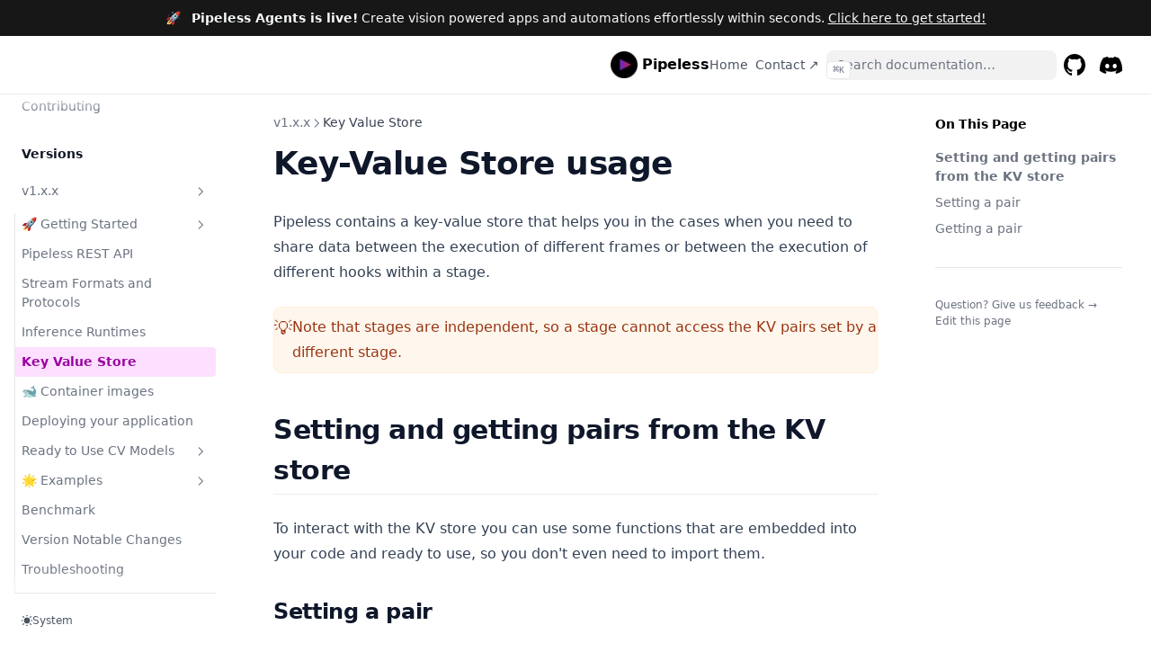

--- FILE ---
content_type: application/javascript; charset=utf-8
request_url: https://www.pipeless.ai/docs/_next/static/chunks/pages/v1/kvstore-92a2fd7bcf9bc09c.js
body_size: 4040
content:
(self.webpackChunk_N_E=self.webpackChunk_N_E||[]).push([[79],{578:function(e,t,n){(window.__NEXT_P=window.__NEXT_P||[]).push(["/v1/kvstore",function(){return n(5538)}])},9369:function(e,t,n){"use strict";var o=n(5893);n(7294);var i=n(5675),s=n.n(i),a=n(3750),r=n(1163),l=n(2681);let d={logo:(0,o.jsxs)("span",{style:{display:"flex",alignItems:"center"},children:[(0,o.jsx)(s(),{alt:"logo",width:30,height:30,src:"/docs/logo-400x400-rounded.png"}),"\xa0",(0,o.jsx)("b",{children:"Pipeless"})]}),logoLink:"https://pipeless.ai",primaryHue:297,project:{link:"https://github.com/pipeless-ai/pipeless"},chat:{link:"https://discord.gg/K2qxQ8uedG",icon:(0,o.jsx)(a.KpZ,{size:25})},docsRepositoryBase:"https://github.com/pipeless-ai/docs/tree/main",footer:{text:(0,o.jsx)("p",{children:"Copyright \xa9 2023 Pipeless, Inc."})},search:{loading:"Loading..."},head:()=>{let{asPath:e,defaultLocale:t,locale:n}=(0,r.useRouter)(),{frontMatter:i}=(0,l.ZR)(),s="https://www.pipeless.ai"+(t===n?e:"/".concat(n).concat(e));return(0,o.jsxs)(o.Fragment,{children:[(0,o.jsx)("meta",{property:"og:url",content:s}),(0,o.jsx)("meta",{property:"og:title",content:i.title||"Pipeless Documentation"}),(0,o.jsx)("meta",{property:"og:description",content:i.description||"Documentation about Pipeless, the computer vision framework"}),(0,o.jsx)("meta",{property:"og:image",content:"https://www.pipeless.ai/docs/logo-400x400-rounded.png"})]})},useNextSeoProps:()=>({titleTemplate:"%s – Pipeless"}),banner:{dismissible:!1,key:"agents",text:(0,o.jsx)("a",{target:"blank",href:"https://agents.pipeless.ai",children:(0,o.jsxs)("p",{children:["\uD83D\uDE80 \xa0\xa0",(0,o.jsx)("b",{children:"Pipeless Agents is live!"}),"\xa0Create vision powered apps and automations effortlessly within seconds.\xa0",(0,o.jsx)("span",{style:{textDecoration:"underline"},children:"Click here to get started!"})]})})},sidebar:{defaultMenuCollapseLevel:1}};t.Z=d},5538:function(e,t,n){"use strict";n.r(t),n.d(t,{__toc:function(){return d}});var o=n(5893),i=n(2673),s=n(2681),a=n(9369);n(9966);var r=n(2643),l=n(9013);let d=[{depth:2,value:"Setting and getting pairs from the KV store",id:"setting-and-getting-pairs-from-the-kv-store"},{depth:3,value:"Setting a pair",id:"setting-a-pair"},{depth:3,value:"Getting a pair",id:"getting-a-pair"}];function c(e){let t=Object.assign({h1:"h1",p:"p",h2:"h2",h3:"h3",code:"code",pre:"pre",span:"span",a:"a",strong:"strong"},(0,r.a)(),e.components);return(0,o.jsxs)(o.Fragment,{children:[(0,o.jsx)(t.h1,{children:"Key-Value Store usage"}),"\n",(0,o.jsx)(t.p,{children:"Pipeless contains a key-value store that helps you in the cases when you need to share data\nbetween the execution of different frames or between the execution of different hooks within a stage."}),"\n",(0,o.jsx)(l.UW,{children:(0,o.jsx)(t.p,{children:"Note that stages are independent, so a stage cannot access the KV pairs set by a different stage."})}),"\n",(0,o.jsx)(t.h2,{id:"setting-and-getting-pairs-from-the-kv-store",children:"Setting and getting pairs from the KV store"}),"\n",(0,o.jsx)(t.p,{children:"To interact with the KV store you can use some functions that are embedded into your code and\nready to use, so you don't even need to import them."}),"\n",(0,o.jsx)(t.h3,{id:"setting-a-pair",children:"Setting a pair"}),"\n",(0,o.jsxs)(t.p,{children:["To set a new pair you can call the function ",(0,o.jsx)(t.code,{children:"pipeless_kvs_set"})," providing the key and the value:"]}),"\n",(0,o.jsx)(t.pre,{"data-language":"python","data-theme":"default",hasCopyCode:!0,children:(0,o.jsx)(t.code,{"data-language":"python","data-theme":"default",children:(0,o.jsxs)(t.span,{className:"line",children:[(0,o.jsx)(t.span,{style:{color:"var(--shiki-token-function)"},children:"pipeless_kvs_set"}),(0,o.jsx)(t.span,{style:{color:"var(--shiki-token-punctuation)"},children:"("}),(0,o.jsx)(t.span,{style:{color:"var(--shiki-token-string-expression)"},children:'"my_key"'}),(0,o.jsx)(t.span,{style:{color:"var(--shiki-token-punctuation)"},children:", "}),(0,o.jsx)(t.span,{style:{color:"var(--shiki-token-string-expression)"},children:'"My value"'}),(0,o.jsx)(t.span,{style:{color:"var(--shiki-token-punctuation)"},children:")"})]})})}),"\n",(0,o.jsxs)(t.p,{children:["The set function converts any value into string before inserting it into the store. And the ",(0,o.jsx)(t.a,{href:"#getting-a-pair",children:"get function"})," returns always a string."]}),"\n",(0,o.jsx)(t.h3,{id:"getting-a-pair",children:"Getting a pair"}),"\n",(0,o.jsxs)(t.p,{children:["To get a pair from the store you can call the function ",(0,o.jsx)(t.code,{children:"pipeless_kvs_get"})," providing the key to fetch."]}),"\n",(0,o.jsxs)(t.p,{children:["Due to the parallelized nature of Pipeless, ",(0,o.jsx)(t.strong,{children:"you must always check the value obtained"})," from the get function.\nWhen the key requested has not been set it will return an empty string. This may happen when your code tries to get\ndata from a previous frame that is being processed at the same time."]}),"\n",(0,o.jsx)(t.pre,{"data-language":"python","data-theme":"default",hasCopyCode:!0,children:(0,o.jsxs)(t.code,{"data-language":"python","data-theme":"default",children:[(0,o.jsxs)(t.span,{className:"line",children:[(0,o.jsx)(t.span,{style:{color:"var(--shiki-color-text)"},children:"value "}),(0,o.jsx)(t.span,{style:{color:"var(--shiki-token-keyword)"},children:"="}),(0,o.jsx)(t.span,{style:{color:"var(--shiki-color-text)"},children:" "}),(0,o.jsx)(t.span,{style:{color:"var(--shiki-token-function)"},children:"pipeless_kvs_get"}),(0,o.jsx)(t.span,{style:{color:"var(--shiki-token-punctuation)"},children:"("}),(0,o.jsx)(t.span,{style:{color:"var(--shiki-token-string-expression)"},children:'"my_key"'}),(0,o.jsx)(t.span,{style:{color:"var(--shiki-token-punctuation)"},children:")"})]}),"\n",(0,o.jsxs)(t.span,{className:"line",children:[(0,o.jsx)(t.span,{style:{color:"var(--shiki-token-keyword)"},children:"if"}),(0,o.jsx)(t.span,{style:{color:"var(--shiki-color-text)"},children:" "}),(0,o.jsx)(t.span,{style:{color:"var(--shiki-token-keyword)"},children:"not"}),(0,o.jsx)(t.span,{style:{color:"var(--shiki-color-text)"},children:" value"}),(0,o.jsx)(t.span,{style:{color:"var(--shiki-token-punctuation)"},children:":"})]}),"\n",(0,o.jsxs)(t.span,{className:"line",children:[(0,o.jsx)(t.span,{style:{color:"var(--shiki-color-text)"},children:"   "}),(0,o.jsx)(t.span,{style:{color:"var(--shiki-token-function)"},children:"printf"}),(0,o.jsx)(t.span,{style:{color:"var(--shiki-token-punctuation)"},children:"("}),(0,o.jsx)(t.span,{style:{color:"var(--shiki-token-string-expression)"},children:'"There is no key set"'}),(0,o.jsx)(t.span,{style:{color:"var(--shiki-token-punctuation)"},children:")"})]}),"\n",(0,o.jsx)(t.span,{className:"line",children:(0,o.jsx)(t.span,{style:{color:"var(--shiki-token-keyword)"},children:"else"})}),"\n",(0,o.jsxs)(t.span,{className:"line",children:[(0,o.jsx)(t.span,{style:{color:"var(--shiki-color-text)"},children:"   "}),(0,o.jsx)(t.span,{style:{color:"var(--shiki-token-function)"},children:"printf"}),(0,o.jsx)(t.span,{style:{color:"var(--shiki-token-punctuation)"},children:"("}),(0,o.jsx)(t.span,{style:{color:"var(--shiki-token-keyword)"},children:"f"}),(0,o.jsx)(t.span,{style:{color:"var(--shiki-token-string-expression)"},children:'"Obtained value: '}),(0,o.jsx)(t.span,{style:{color:"var(--shiki-token-constant)"},children:"{"}),(0,o.jsx)(t.span,{style:{color:"var(--shiki-token-punctuation)"},children:"value"}),(0,o.jsx)(t.span,{style:{color:"var(--shiki-token-constant)"},children:"}"}),(0,o.jsx)(t.span,{style:{color:"var(--shiki-token-string-expression)"},children:'"'}),(0,o.jsx)(t.span,{style:{color:"var(--shiki-token-punctuation)"},children:")"})]})]})})]})}let p={MDXContent:function(){let e=arguments.length>0&&void 0!==arguments[0]?arguments[0]:{},{wrapper:t}=Object.assign({},(0,r.a)(),e.components);return t?(0,o.jsx)(t,{...e,children:(0,o.jsx)(c,{...e})}):c(e)},pageOpts:{filePath:"pages/v1/kvstore.mdx",route:"/v1/kvstore",frontMatter:{title:"Key-Value Store usage",description:"Learn to how use the included key value store to communicate data between the processing of different frames and the execution of different hooks"},pageMap:[{kind:"Meta",data:{index:"Introduction",contributing:"Contributing","-- Versions":{type:"separator",title:"Versions"},v1:"v1.x.x",v0:"v0.x.x",about:{title:"Home",type:"page",href:"https://pipeless.ai"},contact:{title:"Contact ↗",type:"page",href:"https://lfkz9noht13.typeform.com/to/aeOqKGPt",newWindow:!0}}},{kind:"MdxPage",name:"contributing",route:"/contributing",frontMatter:{title:"Contributing Guidelines",description:"Contribute to the Pipeless open-source computer vision framework in GitHub"}},{kind:"MdxPage",name:"index",route:"/",frontMatter:{title:"Introduction",description:"Introduction to Pipeless, the open-source and production ready computer vision framework. Enjoy serverless development experience for embedded computer vision."}},{kind:"MdxPage",name:"v0",route:"/v0",frontMatter:{title:"Pipeless v0.x",description:"Documentation for Pipeless versions 0.x. The open-source computer vision framework"}},{kind:"Folder",name:"v1",route:"/v1",children:[{kind:"Meta",data:{"getting-started":"\uD83D\uDE80 Getting Started","rest-api":"Pipeless REST API",formats:"Stream Formats and Protocols",inference:"Inference Runtimes",kvstore:"Key Value Store",container:"\uD83D\uDC0B Container images",deployment:"Deploying your application",models:"Ready to Use CV Models",examples:"\uD83C\uDF1F Examples",benchmark:"Benchmark",changes:"Version Notable Changes",troubleshooting:"Troubleshooting","restart-policy":"Processing Restart Policy"}},{kind:"MdxPage",name:"benchmark",route:"/v1/benchmark",frontMatter:{title:"Benchmark",description:"A benchmark obtained by running the Pipeless computer vision framework on different devices to measure the overhead"}},{kind:"MdxPage",name:"changes",route:"/v1/changes",frontMatter:{title:"Notable version changes",description:"A list of important changes between Pipeless versions"}},{kind:"MdxPage",name:"container",route:"/v1/container",frontMatter:{title:"Container Images",description:"Learn to run and deploy Pipeless using container images. There are images available for CPU, and GPU (CUDA and TensorRT). The container images can also be used to easily deploy Pipeless to the cloud."}},{kind:"MdxPage",name:"deployment",route:"/v1/deployment",frontMatter:{title:"Deploying your pipeless application",description:"Learn how to deploy a Pipeless application to either an edge device or to the cloud. Pipeless ca run in distributed cloud servers as well as edge and IoT devices."}},{kind:"Folder",name:"examples",route:"/v1/examples",children:[{kind:"Meta",data:{wattermark:"Adding wattermarks",cats:"Detecting Cats on a Video","tf-pose":"Pose detection with TensorFlow",yolov8:"Object detection - YOLOv8 Python lib","onnx-candy":"ONXX Runtime - Candy filter","onnx-yolo":"ONNX Runtime - Object detection with YOLO","gaze-piano":"Play a piano with your eyes by looking to the notes"}},{kind:"MdxPage",name:"cats",route:"/v1/examples/cats",frontMatter:{title:"Cats recognition example",description:"A Pipeless example to recognize and detect cats in a video stream"}},{kind:"MdxPage",name:"gaze-piano",route:"/v1/examples/gaze-piano",frontMatter:{title:"Play a piano with your eyes - Gaze estimation",description:"A Pipeless example that allows you play a virtual piano with your eyes by looking to the note you want to play"}},{kind:"MdxPage",name:"onnx-candy",route:"/v1/examples/onnx-candy",frontMatter:{title:"Candy filter with ONNX runtime",description:"A Pipeless example using the ONNX Runtime to apply a candy filter to a video stream"}},{kind:"MdxPage",name:"onnx-yolo",route:"/v1/examples/onnx-yolo",frontMatter:{title:"Object detection with ONNX Runtime",description:"A Pipeless example that runs inference using the ONNX Runtime and YOLO to detect objects in a video stream"}},{kind:"MdxPage",name:"tf-pose",route:"/v1/examples/tf-pose",frontMatter:{title:"Pose estimation/detection with TensorFlow",description:"A Pipeless example that detects the pose with 17 keypoints in a video stream"}},{kind:"MdxPage",name:"wattermark",route:"/v1/examples/wattermark",frontMatter:{title:"Adding wattermarks to a video",description:"The most basic Pipeless example adding a wattermark to a video"}},{kind:"MdxPage",name:"yolov8",route:"/v1/examples/yolov8",frontMatter:{title:"Object detection with YOLOv8 and Ultralytics SDK",description:"A Pipeless example to detect objects in a video stream using YOLOv8 via the Ultralytics Python SDK"}}]},{kind:"MdxPage",name:"examples",route:"/v1/examples",frontMatter:{title:"Examples",description:"A list of fully functional examples to play around with the Pipeless computer vision framework."}},{kind:"MdxPage",name:"formats",route:"/v1/formats",frontMatter:{title:"Supported stream formats and protocols",description:"Learn the supported formats and protocols that can be used to provide video to your Pipeless application"}},{kind:"Folder",name:"getting-started",route:"/v1/getting-started",children:[{kind:"Meta",data:{installation:"\uD83D\uDEE0️ Installation","project-structure":"\uD83D\uDCC2 Project Structure"}},{kind:"MdxPage",name:"installation",route:"/v1/getting-started/installation",frontMatter:{title:"Installation guide",description:"Learn to install Pipeless, the computer vision framework"}},{kind:"MdxPage",name:"project-structure",route:"/v1/getting-started/project-structure",frontMatter:{title:"Project structure",description:"Learn how a Pipeless project is structured in the filesystem"}}]},{kind:"MdxPage",name:"getting-started",route:"/v1/getting-started",frontMatter:{title:"Getting started",description:"Get started with the Pipeless computer vision framework and enjoy the development experience of serverless frameworks for embedded computer vision."}},{kind:"MdxPage",name:"inference",route:"/v1/inference",frontMatter:{title:"Inference runtimes",description:"Learn to how to load a model into one of the embedded inference runtimes to perform your computer vision tasks in CPU, or GPUs. Use CUDA, TensorRT, OpenVINO, CoreML in any kind of GPU, including Nvidia GPUs."}},{kind:"MdxPage",name:"kvstore",route:"/v1/kvstore",frontMatter:{title:"Key-Value Store usage",description:"Learn to how use the included key value store to communicate data between the processing of different frames and the execution of different hooks"}},{kind:"Folder",name:"models",route:"/v1/models",children:[{kind:"Folder",name:"tensorflow",route:"/v1/models/tensorflow",children:[{kind:"MdxPage",name:"multi-pose-estimation",route:"/v1/models/tensorflow/multi-pose-estimation",frontMatter:{title:"Multi-pose estimation Tensorflow Model",description:"A ready to use TensorFlow model for multipose estimation in Python"}},{kind:"Meta",data:{"multi-pose-estimation":"Multi-pose estimation Tensorflow Model"}}]},{kind:"MdxPage",name:"tensorflow",route:"/v1/models/tensorflow"},{kind:"Meta",data:{tensorflow:"Tensorflow"}}]},{kind:"MdxPage",name:"models",route:"/v1/models",frontMatter:{title:"Ready to use computer vision models",description:"A list of ready to use computer vision models with Python APIs"}},{kind:"MdxPage",name:"rest-api",route:"/v1/rest-api",frontMatter:{title:"Pipeless REST API",description:"Documentation about the endpoints exposed by a running Pipeless instance"}},{kind:"MdxPage",name:"restart-policy",route:"/v1/restart-policy",frontMatter:{title:"Processing Restart Policy",description:"Documentation about the restart policy for stream processing"}},{kind:"MdxPage",name:"troubleshooting",route:"/v1/troubleshooting",frontMatter:{title:"Troubleshooting your Pipeless application",description:"General guidance and common issues when running your Pipeless application"}}]},{kind:"MdxPage",name:"v1",route:"/v1",frontMatter:{title:"Pipeless v1.x",description:"Documentation for Pipeless versions 1.x. The open-source computer vision framework"}}],flexsearch:{codeblocks:!0},title:"Key-Value Store usage",headings:d},pageNextRoute:"/v1/kvstore",nextraLayout:s.ZP,themeConfig:a.Z};t.default=(0,i.j)(p)}},function(e){e.O(0,[13,996,774,888,179],function(){return e(e.s=578)}),_N_E=e.O()}]);

--- FILE ---
content_type: application/javascript; charset=utf-8
request_url: https://www.pipeless.ai/docs/_next/static/chunks/pages/v1/formats-98533935dff1d69d.js
body_size: 4348
content:
(self.webpackChunk_N_E=self.webpackChunk_N_E||[]).push([[460],{7522:function(e,t,o){(window.__NEXT_P=window.__NEXT_P||[]).push(["/v1/formats",function(){return o(5205)}])},9369:function(e,t,o){"use strict";var n=o(5893);o(7294);var i=o(5675),s=o.n(i),r=o(3750),a=o(1163),d=o(2681);let l={logo:(0,n.jsxs)("span",{style:{display:"flex",alignItems:"center"},children:[(0,n.jsx)(s(),{alt:"logo",width:30,height:30,src:"/docs/logo-400x400-rounded.png"}),"\xa0",(0,n.jsx)("b",{children:"Pipeless"})]}),logoLink:"https://pipeless.ai",primaryHue:297,project:{link:"https://github.com/pipeless-ai/pipeless"},chat:{link:"https://discord.gg/K2qxQ8uedG",icon:(0,n.jsx)(r.KpZ,{size:25})},docsRepositoryBase:"https://github.com/pipeless-ai/docs/tree/main",footer:{text:(0,n.jsx)("p",{children:"Copyright \xa9 2023 Pipeless, Inc."})},search:{loading:"Loading..."},head:()=>{let{asPath:e,defaultLocale:t,locale:o}=(0,a.useRouter)(),{frontMatter:i}=(0,d.ZR)(),s="https://www.pipeless.ai"+(t===o?e:"/".concat(o).concat(e));return(0,n.jsxs)(n.Fragment,{children:[(0,n.jsx)("meta",{property:"og:url",content:s}),(0,n.jsx)("meta",{property:"og:title",content:i.title||"Pipeless Documentation"}),(0,n.jsx)("meta",{property:"og:description",content:i.description||"Documentation about Pipeless, the computer vision framework"}),(0,n.jsx)("meta",{property:"og:image",content:"https://www.pipeless.ai/docs/logo-400x400-rounded.png"})]})},useNextSeoProps:()=>({titleTemplate:"%s – Pipeless"}),banner:{dismissible:!1,key:"agents",text:(0,n.jsx)("a",{target:"blank",href:"https://agents.pipeless.ai",children:(0,n.jsxs)("p",{children:["\uD83D\uDE80 \xa0\xa0",(0,n.jsx)("b",{children:"Pipeless Agents is live!"}),"\xa0Create vision powered apps and automations effortlessly within seconds.\xa0",(0,n.jsx)("span",{style:{textDecoration:"underline"},children:"Click here to get started!"})]})})},sidebar:{defaultMenuCollapseLevel:1}};t.Z=l},5205:function(e,t,o){"use strict";o.r(t),o.d(t,{__toc:function(){return l}});var n=o(5893),i=o(2673),s=o(2681),r=o(9369);o(9966);var a=o(2643),d=o(9013);let l=[{depth:2,value:"Computer vision / video processing",id:"computer-vision--video-processing"},{depth:3,value:"Input",id:"input"},{depth:4,value:"Select input camera",id:"select-input-camera"},{depth:3,value:"Output",id:"output"},{depth:2,value:"Audio recognition / audio processing",id:"audio-recognition--audio-processing"},{depth:2,value:"Data and Events",id:"data-and-events"}];function c(e){let t=Object.assign({h1:"h1",p:"p",strong:"strong",a:"a",h2:"h2",h3:"h3",code:"code",h4:"h4",table:"table",thead:"thead",tr:"tr",th:"th",tbody:"tbody",td:"td"},(0,a.a)(),e.components);return(0,n.jsxs)(n.Fragment,{children:[(0,n.jsx)(t.h1,{children:"Supported Stream Formats and Protocols"}),"\n",(0,n.jsxs)(t.p,{children:["Even though Pipeless is defined as a computer vision framework, it is designed to allow you to analyze any kind of stream,\nincluding video, audio, subtitles, etc. These streams can be ",(0,n.jsx)(t.strong,{children:"analyzed and modified in real-time"}),".\nWhen analyzing a stream you can ",(0,n.jsx)(t.strong,{children:"export data and events"})," and when modifying you can generate a new stream with some changes and\nthe same encoding and format as the original one."]}),"\n","\n",(0,n.jsx)(d.UW,{children:(0,n.jsxs)(t.p,{children:["If you need a format that is not supported please open a ",(0,n.jsx)(t.a,{href:"https://github.com/pipeless-ai/pipeless/issues/new?title=Feature%20Request%20%E2%80%9CYour%20Feature&labels=feature",children:"feature request"})," or if you implemented a new format you can contribute by creating a pull request on GitHub."]})}),"\n",(0,n.jsx)(t.h2,{id:"computer-vision--video-processing",children:"Computer vision / video processing"}),"\n",(0,n.jsx)(t.h3,{id:"input",children:"Input"}),"\n",(0,n.jsxs)(t.p,{children:["Pipeless supports almost ",(0,n.jsx)(t.strong,{children:"any protocol and format"})," (with several codecs) as input."]}),"\n",(0,n.jsxs)(t.p,{children:["Supported input protocols: ",(0,n.jsx)(t.code,{children:"v4l2"})," (for device webcam), ",(0,n.jsx)(t.code,{children:"file"}),", ",(0,n.jsx)(t.code,{children:"http(s)"}),", ",(0,n.jsx)(t.code,{children:"rtmp"}),", ",(0,n.jsx)(t.code,{children:"rtsp"}),", ",(0,n.jsx)(t.code,{children:"rtp"}),", ",(0,n.jsx)(t.code,{children:"tcp"}),", ",(0,n.jsx)(t.code,{children:"udp"}),", ",(0,n.jsx)(t.code,{children:"ftp"}),", ...\nSupported input formats: ",(0,n.jsx)(t.code,{children:"mp4"}),", ",(0,n.jsx)(t.code,{children:"webm"}),", ",(0,n.jsx)(t.code,{children:"mkv"}),", ... (several codecs supported for all of them)"]}),"\n",(0,n.jsx)(t.h4,{id:"select-input-camera",children:"Select input camera"}),"\n",(0,n.jsxs)(t.p,{children:["You can use ",(0,n.jsx)(t.code,{children:"v4l2:/dev/videoX"})," where ",(0,n.jsx)(t.code,{children:"X"})," is the index of the device as input URI to select the input device when you have multiple cameras. For example, ",(0,n.jsx)(t.code,{children:"v4l2:/dev/video0"}),". If you provide ",(0,n.jsx)(t.code,{children:"v4l2"})," without specifying the device it will fallback to ",(0,n.jsx)(t.code,{children:"/dev/video0"}),"."]}),"\n",(0,n.jsx)(t.h3,{id:"output",children:"Output"}),"\n",(0,n.jsx)(t.p,{children:"When the output video is enabled, the following table describes the supported combinations of protocols and formats. New output protocols and formats are added constantly."}),"\n",(0,n.jsxs)(t.table,{children:[(0,n.jsx)(t.thead,{children:(0,n.jsxs)(t.tr,{children:[(0,n.jsx)(t.th,{children:"Output Protocol"}),(0,n.jsx)(t.th,{children:"Output Format"})]})}),(0,n.jsxs)(t.tbody,{children:[(0,n.jsxs)(t.tr,{children:[(0,n.jsx)(t.td,{children:(0,n.jsx)(t.code,{children:"screen"})}),(0,n.jsxs)(t.td,{children:[(0,n.jsx)(t.code,{children:"raw"})," (Directly shown on the device screen)"]})]}),(0,n.jsxs)(t.tr,{children:[(0,n.jsx)(t.td,{children:(0,n.jsx)(t.code,{children:"file"})}),(0,n.jsx)(t.td,{children:(0,n.jsx)(t.code,{children:"mp4"})})]}),(0,n.jsxs)(t.tr,{children:[(0,n.jsx)(t.td,{children:(0,n.jsx)(t.code,{children:"rtmp"})}),(0,n.jsx)(t.td,{children:(0,n.jsx)(t.code,{children:"flv"})})]}),(0,n.jsxs)(t.tr,{children:[(0,n.jsx)(t.td,{children:(0,n.jsx)(t.code,{children:"rtsp"})}),(0,n.jsxs)(t.td,{children:["Same as input. ",(0,n.jsx)(t.code,{children:"h.264"})," encoded"]})]})]})]}),"\n",(0,n.jsx)(d.UW,{children:(0,n.jsxs)(t.p,{children:["NOTE: When using ",(0,n.jsx)(t.code,{children:"v4l2"})," as input URI to read from the device webcam, the output URI (if the output is enabled) ",(0,n.jsx)(t.strong,{children:"must"})," be ",(0,n.jsx)(t.code,{children:"screen"}),". ",(0,n.jsx)(t.code,{children:"v4l2"})," as input is supported in core versions >= ",(0,n.jsx)(t.code,{children:"0.1.3-alpha"})]})}),"\n",(0,n.jsx)(t.h2,{id:"audio-recognition--audio-processing",children:"Audio recognition / audio processing"}),"\n",(0,n.jsx)(t.p,{children:"Audio processing is being implemented, however, not yet available."}),"\n",(0,n.jsx)(t.h2,{id:"data-and-events",children:"Data and Events"}),"\n",(0,n.jsxs)(t.p,{children:["You can easily export data or handle events in the ",(0,n.jsx)(t.code,{children:"post-process"})," hooks of your stages as you would usually do in any other application."]})]})}let p={MDXContent:function(){let e=arguments.length>0&&void 0!==arguments[0]?arguments[0]:{},{wrapper:t}=Object.assign({},(0,a.a)(),e.components);return t?(0,n.jsx)(t,{...e,children:(0,n.jsx)(c,{...e})}):c(e)},pageOpts:{filePath:"pages/v1/formats.mdx",route:"/v1/formats",frontMatter:{title:"Supported stream formats and protocols",description:"Learn the supported formats and protocols that can be used to provide video to your Pipeless application"},timestamp:1705418408e3,pageMap:[{kind:"Meta",data:{index:"Introduction",contributing:"Contributing","-- Versions":{type:"separator",title:"Versions"},v1:"v1.x.x",v0:"v0.x.x",about:{title:"Home",type:"page",href:"https://pipeless.ai"},contact:{title:"Contact ↗",type:"page",href:"https://lfkz9noht13.typeform.com/to/aeOqKGPt",newWindow:!0}}},{kind:"MdxPage",name:"contributing",route:"/contributing",frontMatter:{title:"Contributing Guidelines",description:"Contribute to the Pipeless open-source computer vision framework in GitHub"}},{kind:"MdxPage",name:"index",route:"/",frontMatter:{title:"Introduction",description:"Introduction to Pipeless, the open-source and production ready computer vision framework. Enjoy serverless development experience for embedded computer vision."}},{kind:"MdxPage",name:"v0",route:"/v0",frontMatter:{title:"Pipeless v0.x",description:"Documentation for Pipeless versions 0.x. The open-source computer vision framework"}},{kind:"Folder",name:"v1",route:"/v1",children:[{kind:"Meta",data:{"getting-started":"\uD83D\uDE80 Getting Started","rest-api":"Pipeless REST API",formats:"Stream Formats and Protocols",inference:"Inference Runtimes",kvstore:"Key Value Store",container:"\uD83D\uDC0B Container images",deployment:"Deploying your application",models:"Ready to Use CV Models",examples:"\uD83C\uDF1F Examples",benchmark:"Benchmark",changes:"Version Notable Changes",troubleshooting:"Troubleshooting","restart-policy":"Processing Restart Policy"}},{kind:"MdxPage",name:"benchmark",route:"/v1/benchmark",frontMatter:{title:"Benchmark",description:"A benchmark obtained by running the Pipeless computer vision framework on different devices to measure the overhead"}},{kind:"MdxPage",name:"changes",route:"/v1/changes",frontMatter:{title:"Notable version changes",description:"A list of important changes between Pipeless versions"}},{kind:"MdxPage",name:"container",route:"/v1/container",frontMatter:{title:"Container Images",description:"Learn to run and deploy Pipeless using container images. There are images available for CPU, and GPU (CUDA and TensorRT). The container images can also be used to easily deploy Pipeless to the cloud."}},{kind:"MdxPage",name:"deployment",route:"/v1/deployment",frontMatter:{title:"Deploying your pipeless application",description:"Learn how to deploy a Pipeless application to either an edge device or to the cloud. Pipeless ca run in distributed cloud servers as well as edge and IoT devices."}},{kind:"Folder",name:"examples",route:"/v1/examples",children:[{kind:"Meta",data:{wattermark:"Adding wattermarks",cats:"Detecting Cats on a Video","tf-pose":"Pose detection with TensorFlow",yolov8:"Object detection - YOLOv8 Python lib","onnx-candy":"ONXX Runtime - Candy filter","onnx-yolo":"ONNX Runtime - Object detection with YOLO","gaze-piano":"Play a piano with your eyes by looking to the notes"}},{kind:"MdxPage",name:"cats",route:"/v1/examples/cats",frontMatter:{title:"Cats recognition example",description:"A Pipeless example to recognize and detect cats in a video stream"}},{kind:"MdxPage",name:"gaze-piano",route:"/v1/examples/gaze-piano",frontMatter:{title:"Play a piano with your eyes - Gaze estimation",description:"A Pipeless example that allows you play a virtual piano with your eyes by looking to the note you want to play"}},{kind:"MdxPage",name:"onnx-candy",route:"/v1/examples/onnx-candy",frontMatter:{title:"Candy filter with ONNX runtime",description:"A Pipeless example using the ONNX Runtime to apply a candy filter to a video stream"}},{kind:"MdxPage",name:"onnx-yolo",route:"/v1/examples/onnx-yolo",frontMatter:{title:"Object detection with ONNX Runtime",description:"A Pipeless example that runs inference using the ONNX Runtime and YOLO to detect objects in a video stream"}},{kind:"MdxPage",name:"tf-pose",route:"/v1/examples/tf-pose",frontMatter:{title:"Pose estimation/detection with TensorFlow",description:"A Pipeless example that detects the pose with 17 keypoints in a video stream"}},{kind:"MdxPage",name:"wattermark",route:"/v1/examples/wattermark",frontMatter:{title:"Adding wattermarks to a video",description:"The most basic Pipeless example adding a wattermark to a video"}},{kind:"MdxPage",name:"yolov8",route:"/v1/examples/yolov8",frontMatter:{title:"Object detection with YOLOv8 and Ultralytics SDK",description:"A Pipeless example to detect objects in a video stream using YOLOv8 via the Ultralytics Python SDK"}}]},{kind:"MdxPage",name:"examples",route:"/v1/examples",frontMatter:{title:"Examples",description:"A list of fully functional examples to play around with the Pipeless computer vision framework."}},{kind:"MdxPage",name:"formats",route:"/v1/formats",frontMatter:{title:"Supported stream formats and protocols",description:"Learn the supported formats and protocols that can be used to provide video to your Pipeless application"}},{kind:"Folder",name:"getting-started",route:"/v1/getting-started",children:[{kind:"Meta",data:{installation:"\uD83D\uDEE0️ Installation","project-structure":"\uD83D\uDCC2 Project Structure"}},{kind:"MdxPage",name:"installation",route:"/v1/getting-started/installation",frontMatter:{title:"Installation guide",description:"Learn to install Pipeless, the computer vision framework"}},{kind:"MdxPage",name:"project-structure",route:"/v1/getting-started/project-structure",frontMatter:{title:"Project structure",description:"Learn how a Pipeless project is structured in the filesystem"}}]},{kind:"MdxPage",name:"getting-started",route:"/v1/getting-started",frontMatter:{title:"Getting started",description:"Get started with the Pipeless computer vision framework and enjoy the development experience of serverless frameworks for embedded computer vision."}},{kind:"MdxPage",name:"inference",route:"/v1/inference",frontMatter:{title:"Inference runtimes",description:"Learn to how to load a model into one of the embedded inference runtimes to perform your computer vision tasks in CPU, or GPUs. Use CUDA, TensorRT, OpenVINO, CoreML in any kind of GPU, including Nvidia GPUs."}},{kind:"MdxPage",name:"kvstore",route:"/v1/kvstore",frontMatter:{title:"Key-Value Store usage",description:"Learn to how use the included key value store to communicate data between the processing of different frames and the execution of different hooks"}},{kind:"Folder",name:"models",route:"/v1/models",children:[{kind:"Folder",name:"tensorflow",route:"/v1/models/tensorflow",children:[{kind:"MdxPage",name:"multi-pose-estimation",route:"/v1/models/tensorflow/multi-pose-estimation",frontMatter:{title:"Multi-pose estimation Tensorflow Model",description:"A ready to use TensorFlow model for multipose estimation in Python"}},{kind:"Meta",data:{"multi-pose-estimation":"Multi-pose estimation Tensorflow Model"}}]},{kind:"MdxPage",name:"tensorflow",route:"/v1/models/tensorflow"},{kind:"Meta",data:{tensorflow:"Tensorflow"}}]},{kind:"MdxPage",name:"models",route:"/v1/models",frontMatter:{title:"Ready to use computer vision models",description:"A list of ready to use computer vision models with Python APIs"}},{kind:"MdxPage",name:"rest-api",route:"/v1/rest-api",frontMatter:{title:"Pipeless REST API",description:"Documentation about the endpoints exposed by a running Pipeless instance"}},{kind:"MdxPage",name:"restart-policy",route:"/v1/restart-policy",frontMatter:{title:"Processing Restart Policy",description:"Documentation about the restart policy for stream processing"}},{kind:"MdxPage",name:"troubleshooting",route:"/v1/troubleshooting",frontMatter:{title:"Troubleshooting your Pipeless application",description:"General guidance and common issues when running your Pipeless application"}}]},{kind:"MdxPage",name:"v1",route:"/v1",frontMatter:{title:"Pipeless v1.x",description:"Documentation for Pipeless versions 1.x. The open-source computer vision framework"}}],flexsearch:{codeblocks:!0},title:"Supported stream formats and protocols",headings:l},pageNextRoute:"/v1/formats",nextraLayout:s.ZP,themeConfig:r.Z};t.default=(0,i.j)(p)}},function(e){e.O(0,[13,996,774,888,179],function(){return e(e.s=7522)}),_N_E=e.O()}]);

--- FILE ---
content_type: application/javascript; charset=utf-8
request_url: https://www.pipeless.ai/docs/_next/static/chunks/pages/v1/rest-api-9590902fe82a3fc0.js
body_size: 3784
content:
(self.webpackChunk_N_E=self.webpackChunk_N_E||[]).push([[242],{74:function(e,t,n){(window.__NEXT_P=window.__NEXT_P||[]).push(["/v1/rest-api",function(){return n(1153)}])},9369:function(e,t,n){"use strict";var i=n(5893);n(7294);var o=n(5675),s=n.n(o),r=n(3750),a=n(1163),d=n(2681);let l={logo:(0,i.jsxs)("span",{style:{display:"flex",alignItems:"center"},children:[(0,i.jsx)(s(),{alt:"logo",width:30,height:30,src:"/docs/logo-400x400-rounded.png"}),"\xa0",(0,i.jsx)("b",{children:"Pipeless"})]}),logoLink:"https://pipeless.ai",primaryHue:297,project:{link:"https://github.com/pipeless-ai/pipeless"},chat:{link:"https://discord.gg/K2qxQ8uedG",icon:(0,i.jsx)(r.KpZ,{size:25})},docsRepositoryBase:"https://github.com/pipeless-ai/docs/tree/main",footer:{text:(0,i.jsx)("p",{children:"Copyright \xa9 2023 Pipeless, Inc."})},search:{loading:"Loading..."},head:()=>{let{asPath:e,defaultLocale:t,locale:n}=(0,a.useRouter)(),{frontMatter:o}=(0,d.ZR)(),s="https://www.pipeless.ai"+(t===n?e:"/".concat(n).concat(e));return(0,i.jsxs)(i.Fragment,{children:[(0,i.jsx)("meta",{property:"og:url",content:s}),(0,i.jsx)("meta",{property:"og:title",content:o.title||"Pipeless Documentation"}),(0,i.jsx)("meta",{property:"og:description",content:o.description||"Documentation about Pipeless, the computer vision framework"}),(0,i.jsx)("meta",{property:"og:image",content:"https://www.pipeless.ai/docs/logo-400x400-rounded.png"})]})},useNextSeoProps:()=>({titleTemplate:"%s – Pipeless"}),banner:{dismissible:!1,key:"agents",text:(0,i.jsx)("a",{target:"blank",href:"https://agents.pipeless.ai",children:(0,i.jsxs)("p",{children:["\uD83D\uDE80 \xa0\xa0",(0,i.jsx)("b",{children:"Pipeless Agents is live!"}),"\xa0Create vision powered apps and automations effortlessly within seconds.\xa0",(0,i.jsx)("span",{style:{textDecoration:"underline"},children:"Click here to get started!"})]})})},sidebar:{defaultMenuCollapseLevel:1}};t.Z=l},1153:function(e,t,n){"use strict";n.r(t),n.d(t,{__toc:function(){return d}});var i=n(5893),o=n(2673),s=n(2681),r=n(9369);n(9966);var a=n(2643);let d=[{depth:2,value:"Endpoints",id:"endpoints"},{depth:3,value:"/streams",id:"streams"}];function l(e){let t=Object.assign({h1:"h1",p:"p",code:"code",h2:"h2",h3:"h3",table:"table",thead:"thead",tr:"tr",th:"th",tbody:"tbody",td:"td"},(0,a.a)(),e.components);return(0,i.jsxs)(i.Fragment,{children:[(0,i.jsx)(t.h1,{children:"Pipeless REST API"}),"\n",(0,i.jsx)(t.p,{children:"This section of the docs describes the available endpoints that are available for a running Pipeless instance."}),"\n",(0,i.jsx)(t.p,{children:"When you start a Pipeless instance you can manage its resources via the CLI but also via the\nREST API. Actually, the CLI is a wrapper around the REST API."}),"\n",(0,i.jsxs)(t.p,{children:["By default Pipeless uses port ",(0,i.jsx)(t.code,{children:"3030"})," and listens  at ",(0,i.jsx)(t.code,{children:"0.0.0.0"}),". That means Pipeless is available from all the network interfaces of the machine.\nThe URL and port to use is also shown at the top of the Pipeless logs, just after loading the stages."]}),"\n",(0,i.jsx)(t.h2,{id:"endpoints",children:"Endpoints"}),"\n",(0,i.jsx)(t.h3,{id:"streams",children:(0,i.jsx)(t.code,{children:"/streams"})}),"\n",(0,i.jsxs)(t.table,{children:[(0,i.jsx)(t.thead,{children:(0,i.jsxs)(t.tr,{children:[(0,i.jsx)(t.th,{children:"Method"}),(0,i.jsx)(t.th,{children:"Endpoint"}),(0,i.jsx)(t.th,{children:"Description"})]})}),(0,i.jsxs)(t.tbody,{children:[(0,i.jsxs)(t.tr,{children:[(0,i.jsx)(t.td,{children:(0,i.jsx)(t.code,{children:"GET"})}),(0,i.jsx)(t.td,{children:(0,i.jsx)(t.code,{children:"/"})}),(0,i.jsxs)(t.td,{children:["Returns the complete list of streams that Pipeless is aware of. Each stream includes ",(0,i.jsx)(t.code,{children:"id"}),", ",(0,i.jsx)(t.code,{children:"input_uri"}),", ",(0,i.jsx)(t.code,{children:"output_uri"}),", ",(0,i.jsx)(t.code,{children:"frame_path"})," and ",(0,i.jsx)(t.code,{children:"restart_policy"}),", among other fields."]})]}),(0,i.jsxs)(t.tr,{children:[(0,i.jsx)(t.td,{children:(0,i.jsx)(t.code,{children:"POST"})}),(0,i.jsx)(t.td,{children:(0,i.jsx)(t.code,{children:"/"})}),(0,i.jsxs)(t.td,{children:["Creates a new stream. It must contain ",(0,i.jsx)(t.code,{children:"input_uri"}),", ",(0,i.jsx)(t.code,{children:"output_uri"}),", ",(0,i.jsx)(t.code,{children:"frame_path"})," and optionally ",(0,i.jsx)(t.code,{children:"restart_policy"})," (",(0,i.jsx)(t.code,{children:"never"})," by default)."]})]}),(0,i.jsxs)(t.tr,{children:[(0,i.jsx)(t.td,{children:(0,i.jsx)(t.code,{children:"PUT"})}),(0,i.jsx)(t.td,{children:(0,i.jsx)(t.code,{children:"/<id>"})}),(0,i.jsxs)(t.td,{children:["Updates a stream identified by ",(0,i.jsx)(t.code,{children:"<id>"}),". It can contain ",(0,i.jsx)(t.code,{children:"input_uri"}),", ",(0,i.jsx)(t.code,{children:"output_uri"}),", ",(0,i.jsx)(t.code,{children:"frame_path"})," or ",(0,i.jsx)(t.code,{children:"restart_policy"}),"."]})]}),(0,i.jsxs)(t.tr,{children:[(0,i.jsx)(t.td,{children:(0,i.jsx)(t.code,{children:"DELETE"})}),(0,i.jsx)(t.td,{children:(0,i.jsx)(t.code,{children:"/<id>"})}),(0,i.jsxs)(t.td,{children:["Deletes the stream represented by the specified ",(0,i.jsx)(t.code,{children:"<id>"}),"."]})]})]})]})]})}let c={MDXContent:function(){let e=arguments.length>0&&void 0!==arguments[0]?arguments[0]:{},{wrapper:t}=Object.assign({},(0,a.a)(),e.components);return t?(0,i.jsx)(t,{...e,children:(0,i.jsx)(l,{...e})}):l(e)},pageOpts:{filePath:"pages/v1/rest-api.mdx",route:"/v1/rest-api",frontMatter:{title:"Pipeless REST API",description:"Documentation about the endpoints exposed by a running Pipeless instance"},timestamp:1702993416e3,pageMap:[{kind:"Meta",data:{index:"Introduction",contributing:"Contributing","-- Versions":{type:"separator",title:"Versions"},v1:"v1.x.x",v0:"v0.x.x",about:{title:"Home",type:"page",href:"https://pipeless.ai"},contact:{title:"Contact ↗",type:"page",href:"https://lfkz9noht13.typeform.com/to/aeOqKGPt",newWindow:!0}}},{kind:"MdxPage",name:"contributing",route:"/contributing",frontMatter:{title:"Contributing Guidelines",description:"Contribute to the Pipeless open-source computer vision framework in GitHub"}},{kind:"MdxPage",name:"index",route:"/",frontMatter:{title:"Introduction",description:"Introduction to Pipeless, the open-source and production ready computer vision framework. Enjoy serverless development experience for embedded computer vision."}},{kind:"MdxPage",name:"v0",route:"/v0",frontMatter:{title:"Pipeless v0.x",description:"Documentation for Pipeless versions 0.x. The open-source computer vision framework"}},{kind:"Folder",name:"v1",route:"/v1",children:[{kind:"Meta",data:{"getting-started":"\uD83D\uDE80 Getting Started","rest-api":"Pipeless REST API",formats:"Stream Formats and Protocols",inference:"Inference Runtimes",kvstore:"Key Value Store",container:"\uD83D\uDC0B Container images",deployment:"Deploying your application",models:"Ready to Use CV Models",examples:"\uD83C\uDF1F Examples",benchmark:"Benchmark",changes:"Version Notable Changes",troubleshooting:"Troubleshooting","restart-policy":"Processing Restart Policy"}},{kind:"MdxPage",name:"benchmark",route:"/v1/benchmark",frontMatter:{title:"Benchmark",description:"A benchmark obtained by running the Pipeless computer vision framework on different devices to measure the overhead"}},{kind:"MdxPage",name:"changes",route:"/v1/changes",frontMatter:{title:"Notable version changes",description:"A list of important changes between Pipeless versions"}},{kind:"MdxPage",name:"container",route:"/v1/container",frontMatter:{title:"Container Images",description:"Learn to run and deploy Pipeless using container images. There are images available for CPU, and GPU (CUDA and TensorRT). The container images can also be used to easily deploy Pipeless to the cloud."}},{kind:"MdxPage",name:"deployment",route:"/v1/deployment",frontMatter:{title:"Deploying your pipeless application",description:"Learn how to deploy a Pipeless application to either an edge device or to the cloud. Pipeless ca run in distributed cloud servers as well as edge and IoT devices."}},{kind:"Folder",name:"examples",route:"/v1/examples",children:[{kind:"Meta",data:{wattermark:"Adding wattermarks",cats:"Detecting Cats on a Video","tf-pose":"Pose detection with TensorFlow",yolov8:"Object detection - YOLOv8 Python lib","onnx-candy":"ONXX Runtime - Candy filter","onnx-yolo":"ONNX Runtime - Object detection with YOLO","gaze-piano":"Play a piano with your eyes by looking to the notes"}},{kind:"MdxPage",name:"cats",route:"/v1/examples/cats",frontMatter:{title:"Cats recognition example",description:"A Pipeless example to recognize and detect cats in a video stream"}},{kind:"MdxPage",name:"gaze-piano",route:"/v1/examples/gaze-piano",frontMatter:{title:"Play a piano with your eyes - Gaze estimation",description:"A Pipeless example that allows you play a virtual piano with your eyes by looking to the note you want to play"}},{kind:"MdxPage",name:"onnx-candy",route:"/v1/examples/onnx-candy",frontMatter:{title:"Candy filter with ONNX runtime",description:"A Pipeless example using the ONNX Runtime to apply a candy filter to a video stream"}},{kind:"MdxPage",name:"onnx-yolo",route:"/v1/examples/onnx-yolo",frontMatter:{title:"Object detection with ONNX Runtime",description:"A Pipeless example that runs inference using the ONNX Runtime and YOLO to detect objects in a video stream"}},{kind:"MdxPage",name:"tf-pose",route:"/v1/examples/tf-pose",frontMatter:{title:"Pose estimation/detection with TensorFlow",description:"A Pipeless example that detects the pose with 17 keypoints in a video stream"}},{kind:"MdxPage",name:"wattermark",route:"/v1/examples/wattermark",frontMatter:{title:"Adding wattermarks to a video",description:"The most basic Pipeless example adding a wattermark to a video"}},{kind:"MdxPage",name:"yolov8",route:"/v1/examples/yolov8",frontMatter:{title:"Object detection with YOLOv8 and Ultralytics SDK",description:"A Pipeless example to detect objects in a video stream using YOLOv8 via the Ultralytics Python SDK"}}]},{kind:"MdxPage",name:"examples",route:"/v1/examples",frontMatter:{title:"Examples",description:"A list of fully functional examples to play around with the Pipeless computer vision framework."}},{kind:"MdxPage",name:"formats",route:"/v1/formats",frontMatter:{title:"Supported stream formats and protocols",description:"Learn the supported formats and protocols that can be used to provide video to your Pipeless application"}},{kind:"Folder",name:"getting-started",route:"/v1/getting-started",children:[{kind:"Meta",data:{installation:"\uD83D\uDEE0️ Installation","project-structure":"\uD83D\uDCC2 Project Structure"}},{kind:"MdxPage",name:"installation",route:"/v1/getting-started/installation",frontMatter:{title:"Installation guide",description:"Learn to install Pipeless, the computer vision framework"}},{kind:"MdxPage",name:"project-structure",route:"/v1/getting-started/project-structure",frontMatter:{title:"Project structure",description:"Learn how a Pipeless project is structured in the filesystem"}}]},{kind:"MdxPage",name:"getting-started",route:"/v1/getting-started",frontMatter:{title:"Getting started",description:"Get started with the Pipeless computer vision framework and enjoy the development experience of serverless frameworks for embedded computer vision."}},{kind:"MdxPage",name:"inference",route:"/v1/inference",frontMatter:{title:"Inference runtimes",description:"Learn to how to load a model into one of the embedded inference runtimes to perform your computer vision tasks in CPU, or GPUs. Use CUDA, TensorRT, OpenVINO, CoreML in any kind of GPU, including Nvidia GPUs."}},{kind:"MdxPage",name:"kvstore",route:"/v1/kvstore",frontMatter:{title:"Key-Value Store usage",description:"Learn to how use the included key value store to communicate data between the processing of different frames and the execution of different hooks"}},{kind:"Folder",name:"models",route:"/v1/models",children:[{kind:"Folder",name:"tensorflow",route:"/v1/models/tensorflow",children:[{kind:"MdxPage",name:"multi-pose-estimation",route:"/v1/models/tensorflow/multi-pose-estimation",frontMatter:{title:"Multi-pose estimation Tensorflow Model",description:"A ready to use TensorFlow model for multipose estimation in Python"}},{kind:"Meta",data:{"multi-pose-estimation":"Multi-pose estimation Tensorflow Model"}}]},{kind:"MdxPage",name:"tensorflow",route:"/v1/models/tensorflow"},{kind:"Meta",data:{tensorflow:"Tensorflow"}}]},{kind:"MdxPage",name:"models",route:"/v1/models",frontMatter:{title:"Ready to use computer vision models",description:"A list of ready to use computer vision models with Python APIs"}},{kind:"MdxPage",name:"rest-api",route:"/v1/rest-api",frontMatter:{title:"Pipeless REST API",description:"Documentation about the endpoints exposed by a running Pipeless instance"}},{kind:"MdxPage",name:"restart-policy",route:"/v1/restart-policy",frontMatter:{title:"Processing Restart Policy",description:"Documentation about the restart policy for stream processing"}},{kind:"MdxPage",name:"troubleshooting",route:"/v1/troubleshooting",frontMatter:{title:"Troubleshooting your Pipeless application",description:"General guidance and common issues when running your Pipeless application"}}]},{kind:"MdxPage",name:"v1",route:"/v1",frontMatter:{title:"Pipeless v1.x",description:"Documentation for Pipeless versions 1.x. The open-source computer vision framework"}}],flexsearch:{codeblocks:!0},title:"Pipeless REST API",headings:d},pageNextRoute:"/v1/rest-api",nextraLayout:s.ZP,themeConfig:r.Z};t.default=(0,o.j)(c)}},function(e){e.O(0,[13,996,774,888,179],function(){return e(e.s=74)}),_N_E=e.O()}]);

--- FILE ---
content_type: application/javascript; charset=utf-8
request_url: https://www.pipeless.ai/docs/_next/static/chunks/pages/_app-682fe25d86c164e5.js
body_size: 86
content:
(self.webpackChunk_N_E=self.webpackChunk_N_E||[]).push([[888],{6840:function(n,t,e){(window.__NEXT_P=window.__NEXT_P||[]).push(["/_app",function(){return e(4178)}])},4178:function(n,t,e){"use strict";e.r(t);var o=e(5893),a=e(7294),s=e(1163),r=e(4298),i=e.n(r);t.default=function(n){let{Component:t,pageProps:e}=n,r=(0,s.useRouter)();return(0,a.useEffect)(()=>{let n=n=>{if(n.startsWith("/")&&"www.pipeless.ai"===window.location.hostname){let t="/docs".concat(n);window.history.pushState({},"",t)}};return r.events.on("routeChangeComplete",n),()=>{r.events.off("routeChangeComplete",n)}},[]),(0,o.jsxs)(o.Fragment,{children:[(0,o.jsx)(i(),{src:"https://www.googletagmanager.com/gtag/js?id=G-WC0BWXKK0M"}),(0,o.jsx)(i(),{id:"google-analytics",children:"\n          window.dataLayer = window.dataLayer || [];\n          function gtag(){dataLayer.push(arguments);}\n          gtag('js', new Date());\n \n          gtag('config', 'G-WC0BWXKK0M');\n        "}),(0,o.jsx)(t,{...e})]})}},1163:function(n,t,e){n.exports=e(6885)},4298:function(n,t,e){n.exports=e(5442)}},function(n){var t=function(t){return n(n.s=t)};n.O(0,[774,179],function(){return t(6840),t(6885)}),_N_E=n.O()}]);

--- FILE ---
content_type: application/javascript; charset=utf-8
request_url: https://www.pipeless.ai/docs/_next/static/chunks/pages/v1/restart-policy-81f4bfecbfdb74aa.js
body_size: 3483
content:
(self.webpackChunk_N_E=self.webpackChunk_N_E||[]).push([[78],{8689:function(e,t,o){(window.__NEXT_P=window.__NEXT_P||[]).push(["/v1/restart-policy",function(){return o(8687)}])},9369:function(e,t,o){"use strict";var n=o(5893);o(7294);var i=o(5675),r=o.n(i),s=o(3750),a=o(1163),l=o(2681);let d={logo:(0,n.jsxs)("span",{style:{display:"flex",alignItems:"center"},children:[(0,n.jsx)(r(),{alt:"logo",width:30,height:30,src:"/docs/logo-400x400-rounded.png"}),"\xa0",(0,n.jsx)("b",{children:"Pipeless"})]}),logoLink:"https://pipeless.ai",primaryHue:297,project:{link:"https://github.com/pipeless-ai/pipeless"},chat:{link:"https://discord.gg/K2qxQ8uedG",icon:(0,n.jsx)(s.KpZ,{size:25})},docsRepositoryBase:"https://github.com/pipeless-ai/docs/tree/main",footer:{text:(0,n.jsx)("p",{children:"Copyright \xa9 2023 Pipeless, Inc."})},search:{loading:"Loading..."},head:()=>{let{asPath:e,defaultLocale:t,locale:o}=(0,a.useRouter)(),{frontMatter:i}=(0,l.ZR)(),r="https://www.pipeless.ai"+(t===o?e:"/".concat(o).concat(e));return(0,n.jsxs)(n.Fragment,{children:[(0,n.jsx)("meta",{property:"og:url",content:r}),(0,n.jsx)("meta",{property:"og:title",content:i.title||"Pipeless Documentation"}),(0,n.jsx)("meta",{property:"og:description",content:i.description||"Documentation about Pipeless, the computer vision framework"}),(0,n.jsx)("meta",{property:"og:image",content:"https://www.pipeless.ai/docs/logo-400x400-rounded.png"})]})},useNextSeoProps:()=>({titleTemplate:"%s – Pipeless"}),banner:{dismissible:!1,key:"agents",text:(0,n.jsx)("a",{target:"blank",href:"https://agents.pipeless.ai",children:(0,n.jsxs)("p",{children:["\uD83D\uDE80 \xa0\xa0",(0,n.jsx)("b",{children:"Pipeless Agents is live!"}),"\xa0Create vision powered apps and automations effortlessly within seconds.\xa0",(0,n.jsx)("span",{style:{textDecoration:"underline"},children:"Click here to get started!"})]})})},sidebar:{defaultMenuCollapseLevel:1}};t.Z=d},8687:function(e,t,o){"use strict";o.r(t),o.d(t,{__toc:function(){return l}});var n=o(5893),i=o(2673),r=o(2681),s=o(9369);o(9966);var a=o(2643);let l=[];function d(e){let t=Object.assign({h1:"h1",p:"p",code:"code",ul:"ul",li:"li"},(0,a.a)(),e.components);return(0,n.jsxs)(n.Fragment,{children:[(0,n.jsx)(t.h1,{children:"Restart Policy"}),"\n",(0,n.jsx)(t.p,{children:"The restart policy allows you to indicate if and when the processing of a stream should restart. The main\nevents that may occur when processing a stream are an error or reaching its end."}),"\n",(0,n.jsx)(t.p,{children:"For example, if Pipeless is reading a stream via RTSP, an error may occur if the connection fails. On\nthe other hand, if the RTSP source stops sending the stream, Pipeless will eventually reach the end of the\nstream after processing the last frame. After the end of a stream, the RTSP source could start producing a\nsecond stream that you may also want to process."}),"\n",(0,n.jsxs)(t.p,{children:["You can specify the restart policy when adding or updating a stream via the ",(0,n.jsx)(t.code,{children:"--restart-policy"}),"\noption of the CLI or the ",(0,n.jsx)(t.code,{children:"restart_policy"})," field of the JSON payload when using the REST API."]}),"\n",(0,n.jsx)(t.p,{children:"The possible values are:"}),"\n",(0,n.jsxs)(t.ul,{children:["\n",(0,n.jsxs)(t.li,{children:[(0,n.jsx)(t.code,{children:"Never"})," (default): indicates that the processing won't be restarted."]}),"\n",(0,n.jsxs)(t.li,{children:[(0,n.jsx)(t.code,{children:"OnError"}),": indicates that the processing will restart when it stops due to an error."]}),"\n",(0,n.jsxs)(t.li,{children:[(0,n.jsx)(t.code,{children:"OnEos"}),": indicates that the processing will restart when it reaches the end of the stream in order to start processing any possible new stream."]}),"\n",(0,n.jsxs)(t.li,{children:[(0,n.jsx)(t.code,{children:"Always"}),": indicates that the processing will restart always, regardless of the cause of the stop."]}),"\n"]})]})}let c={MDXContent:function(){let e=arguments.length>0&&void 0!==arguments[0]?arguments[0]:{},{wrapper:t}=Object.assign({},(0,a.a)(),e.components);return t?(0,n.jsx)(t,{...e,children:(0,n.jsx)(d,{...e})}):d(e)},pageOpts:{filePath:"pages/v1/restart-policy.mdx",route:"/v1/restart-policy",frontMatter:{title:"Processing Restart Policy",description:"Documentation about the restart policy for stream processing"},pageMap:[{kind:"Meta",data:{index:"Introduction",contributing:"Contributing","-- Versions":{type:"separator",title:"Versions"},v1:"v1.x.x",v0:"v0.x.x",about:{title:"Home",type:"page",href:"https://pipeless.ai"},contact:{title:"Contact ↗",type:"page",href:"https://lfkz9noht13.typeform.com/to/aeOqKGPt",newWindow:!0}}},{kind:"MdxPage",name:"contributing",route:"/contributing",frontMatter:{title:"Contributing Guidelines",description:"Contribute to the Pipeless open-source computer vision framework in GitHub"}},{kind:"MdxPage",name:"index",route:"/",frontMatter:{title:"Introduction",description:"Introduction to Pipeless, the open-source and production ready computer vision framework. Enjoy serverless development experience for embedded computer vision."}},{kind:"MdxPage",name:"v0",route:"/v0",frontMatter:{title:"Pipeless v0.x",description:"Documentation for Pipeless versions 0.x. The open-source computer vision framework"}},{kind:"Folder",name:"v1",route:"/v1",children:[{kind:"Meta",data:{"getting-started":"\uD83D\uDE80 Getting Started","rest-api":"Pipeless REST API",formats:"Stream Formats and Protocols",inference:"Inference Runtimes",kvstore:"Key Value Store",container:"\uD83D\uDC0B Container images",deployment:"Deploying your application",models:"Ready to Use CV Models",examples:"\uD83C\uDF1F Examples",benchmark:"Benchmark",changes:"Version Notable Changes",troubleshooting:"Troubleshooting","restart-policy":"Processing Restart Policy"}},{kind:"MdxPage",name:"benchmark",route:"/v1/benchmark",frontMatter:{title:"Benchmark",description:"A benchmark obtained by running the Pipeless computer vision framework on different devices to measure the overhead"}},{kind:"MdxPage",name:"changes",route:"/v1/changes",frontMatter:{title:"Notable version changes",description:"A list of important changes between Pipeless versions"}},{kind:"MdxPage",name:"container",route:"/v1/container",frontMatter:{title:"Container Images",description:"Learn to run and deploy Pipeless using container images. There are images available for CPU, and GPU (CUDA and TensorRT). The container images can also be used to easily deploy Pipeless to the cloud."}},{kind:"MdxPage",name:"deployment",route:"/v1/deployment",frontMatter:{title:"Deploying your pipeless application",description:"Learn how to deploy a Pipeless application to either an edge device or to the cloud. Pipeless ca run in distributed cloud servers as well as edge and IoT devices."}},{kind:"Folder",name:"examples",route:"/v1/examples",children:[{kind:"Meta",data:{wattermark:"Adding wattermarks",cats:"Detecting Cats on a Video","tf-pose":"Pose detection with TensorFlow",yolov8:"Object detection - YOLOv8 Python lib","onnx-candy":"ONXX Runtime - Candy filter","onnx-yolo":"ONNX Runtime - Object detection with YOLO","gaze-piano":"Play a piano with your eyes by looking to the notes"}},{kind:"MdxPage",name:"cats",route:"/v1/examples/cats",frontMatter:{title:"Cats recognition example",description:"A Pipeless example to recognize and detect cats in a video stream"}},{kind:"MdxPage",name:"gaze-piano",route:"/v1/examples/gaze-piano",frontMatter:{title:"Play a piano with your eyes - Gaze estimation",description:"A Pipeless example that allows you play a virtual piano with your eyes by looking to the note you want to play"}},{kind:"MdxPage",name:"onnx-candy",route:"/v1/examples/onnx-candy",frontMatter:{title:"Candy filter with ONNX runtime",description:"A Pipeless example using the ONNX Runtime to apply a candy filter to a video stream"}},{kind:"MdxPage",name:"onnx-yolo",route:"/v1/examples/onnx-yolo",frontMatter:{title:"Object detection with ONNX Runtime",description:"A Pipeless example that runs inference using the ONNX Runtime and YOLO to detect objects in a video stream"}},{kind:"MdxPage",name:"tf-pose",route:"/v1/examples/tf-pose",frontMatter:{title:"Pose estimation/detection with TensorFlow",description:"A Pipeless example that detects the pose with 17 keypoints in a video stream"}},{kind:"MdxPage",name:"wattermark",route:"/v1/examples/wattermark",frontMatter:{title:"Adding wattermarks to a video",description:"The most basic Pipeless example adding a wattermark to a video"}},{kind:"MdxPage",name:"yolov8",route:"/v1/examples/yolov8",frontMatter:{title:"Object detection with YOLOv8 and Ultralytics SDK",description:"A Pipeless example to detect objects in a video stream using YOLOv8 via the Ultralytics Python SDK"}}]},{kind:"MdxPage",name:"examples",route:"/v1/examples",frontMatter:{title:"Examples",description:"A list of fully functional examples to play around with the Pipeless computer vision framework."}},{kind:"MdxPage",name:"formats",route:"/v1/formats",frontMatter:{title:"Supported stream formats and protocols",description:"Learn the supported formats and protocols that can be used to provide video to your Pipeless application"}},{kind:"Folder",name:"getting-started",route:"/v1/getting-started",children:[{kind:"Meta",data:{installation:"\uD83D\uDEE0️ Installation","project-structure":"\uD83D\uDCC2 Project Structure"}},{kind:"MdxPage",name:"installation",route:"/v1/getting-started/installation",frontMatter:{title:"Installation guide",description:"Learn to install Pipeless, the computer vision framework"}},{kind:"MdxPage",name:"project-structure",route:"/v1/getting-started/project-structure",frontMatter:{title:"Project structure",description:"Learn how a Pipeless project is structured in the filesystem"}}]},{kind:"MdxPage",name:"getting-started",route:"/v1/getting-started",frontMatter:{title:"Getting started",description:"Get started with the Pipeless computer vision framework and enjoy the development experience of serverless frameworks for embedded computer vision."}},{kind:"MdxPage",name:"inference",route:"/v1/inference",frontMatter:{title:"Inference runtimes",description:"Learn to how to load a model into one of the embedded inference runtimes to perform your computer vision tasks in CPU, or GPUs. Use CUDA, TensorRT, OpenVINO, CoreML in any kind of GPU, including Nvidia GPUs."}},{kind:"MdxPage",name:"kvstore",route:"/v1/kvstore",frontMatter:{title:"Key-Value Store usage",description:"Learn to how use the included key value store to communicate data between the processing of different frames and the execution of different hooks"}},{kind:"Folder",name:"models",route:"/v1/models",children:[{kind:"Folder",name:"tensorflow",route:"/v1/models/tensorflow",children:[{kind:"MdxPage",name:"multi-pose-estimation",route:"/v1/models/tensorflow/multi-pose-estimation",frontMatter:{title:"Multi-pose estimation Tensorflow Model",description:"A ready to use TensorFlow model for multipose estimation in Python"}},{kind:"Meta",data:{"multi-pose-estimation":"Multi-pose estimation Tensorflow Model"}}]},{kind:"MdxPage",name:"tensorflow",route:"/v1/models/tensorflow"},{kind:"Meta",data:{tensorflow:"Tensorflow"}}]},{kind:"MdxPage",name:"models",route:"/v1/models",frontMatter:{title:"Ready to use computer vision models",description:"A list of ready to use computer vision models with Python APIs"}},{kind:"MdxPage",name:"rest-api",route:"/v1/rest-api",frontMatter:{title:"Pipeless REST API",description:"Documentation about the endpoints exposed by a running Pipeless instance"}},{kind:"MdxPage",name:"restart-policy",route:"/v1/restart-policy",frontMatter:{title:"Processing Restart Policy",description:"Documentation about the restart policy for stream processing"}},{kind:"MdxPage",name:"troubleshooting",route:"/v1/troubleshooting",frontMatter:{title:"Troubleshooting your Pipeless application",description:"General guidance and common issues when running your Pipeless application"}}]},{kind:"MdxPage",name:"v1",route:"/v1",frontMatter:{title:"Pipeless v1.x",description:"Documentation for Pipeless versions 1.x. The open-source computer vision framework"}}],flexsearch:{codeblocks:!0},title:"Processing Restart Policy",headings:l},pageNextRoute:"/v1/restart-policy",nextraLayout:r.ZP,themeConfig:s.Z};t.default=(0,i.j)(c)}},function(e){e.O(0,[13,996,774,888,179],function(){return e(e.s=8689)}),_N_E=e.O()}]);

--- FILE ---
content_type: application/javascript; charset=utf-8
request_url: https://www.pipeless.ai/docs/_next/static/chunks/pages/v1/deployment-c6c4e075ae513c36.js
body_size: 4260
content:
(self.webpackChunk_N_E=self.webpackChunk_N_E||[]).push([[567],{8913:function(e,t,n){(window.__NEXT_P=window.__NEXT_P||[]).push(["/v1/deployment",function(){return n(81)}])},9369:function(e,t,n){"use strict";var o=n(5893);n(7294);var i=n(5675),s=n.n(i),r=n(3750),a=n(1163),l=n(2681);let d={logo:(0,o.jsxs)("span",{style:{display:"flex",alignItems:"center"},children:[(0,o.jsx)(s(),{alt:"logo",width:30,height:30,src:"/docs/logo-400x400-rounded.png"}),"\xa0",(0,o.jsx)("b",{children:"Pipeless"})]}),logoLink:"https://pipeless.ai",primaryHue:297,project:{link:"https://github.com/pipeless-ai/pipeless"},chat:{link:"https://discord.gg/K2qxQ8uedG",icon:(0,o.jsx)(r.KpZ,{size:25})},docsRepositoryBase:"https://github.com/pipeless-ai/docs/tree/main",footer:{text:(0,o.jsx)("p",{children:"Copyright \xa9 2023 Pipeless, Inc."})},search:{loading:"Loading..."},head:()=>{let{asPath:e,defaultLocale:t,locale:n}=(0,a.useRouter)(),{frontMatter:i}=(0,l.ZR)(),s="https://www.pipeless.ai"+(t===n?e:"/".concat(n).concat(e));return(0,o.jsxs)(o.Fragment,{children:[(0,o.jsx)("meta",{property:"og:url",content:s}),(0,o.jsx)("meta",{property:"og:title",content:i.title||"Pipeless Documentation"}),(0,o.jsx)("meta",{property:"og:description",content:i.description||"Documentation about Pipeless, the computer vision framework"}),(0,o.jsx)("meta",{property:"og:image",content:"https://www.pipeless.ai/docs/logo-400x400-rounded.png"})]})},useNextSeoProps:()=>({titleTemplate:"%s – Pipeless"}),banner:{dismissible:!1,key:"agents",text:(0,o.jsx)("a",{target:"blank",href:"https://agents.pipeless.ai",children:(0,o.jsxs)("p",{children:["\uD83D\uDE80 \xa0\xa0",(0,o.jsx)("b",{children:"Pipeless Agents is live!"}),"\xa0Create vision powered apps and automations effortlessly within seconds.\xa0",(0,o.jsx)("span",{style:{textDecoration:"underline"},children:"Click here to get started!"})]})})},sidebar:{defaultMenuCollapseLevel:1}};t.Z=d},81:function(e,t,n){"use strict";n.r(t),n.d(t,{__toc:function(){return d}});var o=n(5893),i=n(2673),s=n(2681),r=n(9369);n(9966);var a=n(2643),l=n(9013);let d=[];function c(e){let t=Object.assign({h1:"h1",p:"p",ul:"ul",li:"li",strong:"strong",code:"code",a:"a",pre:"pre",span:"span",blockquote:"blockquote"},(0,a.a)(),e.components);return(0,o.jsxs)(o.Fragment,{children:[(0,o.jsx)(t.h1,{children:"Deploying your Pipeless application"}),"\n",(0,o.jsx)(t.p,{children:"There are two main kinds of deployments supported:"}),"\n",(0,o.jsxs)(t.ul,{children:["\n",(0,o.jsxs)(t.li,{children:[(0,o.jsx)(t.strong,{children:"Edge"}),": Run Pipeless directly within a device. Edge deployments are typically used when your streams contain privacy sensitive information, when the application requires really fast response times where the milliseconds added by a cloud deployment cannot be assumed, or simply when your device does not have an internet connection."]}),"\n",(0,o.jsxs)(t.li,{children:[(0,o.jsx)(t.strong,{children:"Cloud"}),": Pipeless runs on the cloud and you just need to send the streams. Typically used when some milliseconds of latency do not affect your application. It offers higher flexibility, lower costs, higher scalability and easier management."]}),"\n"]}),"\n",(0,o.jsx)(t.h1,{children:"Deploying to the edge"}),"\n",(0,o.jsx)(t.p,{children:"Right now, Pipeless is able to run on any device that is able to use a Python runtime or a container runtime."}),"\n",(0,o.jsx)(t.p,{children:"To run Pipeless directly in a device you can either use one of the Docker images, which already ship all the required software and packages, or you can install Python and the Pipeless dependencies on the device by yourself."}),"\n",(0,o.jsxs)(t.p,{children:["You can use ",(0,o.jsx)(t.code,{children:"v4l2"})," as ",(0,o.jsx)(t.code,{children:"input-uri"})," when adding streams to read from the device webcam directly."]}),"\n",(0,o.jsx)(t.h1,{children:"Deploying to the cloud"}),"\n",(0,o.jsx)(t.p,{children:"Deploying Pipeless to the cloud can be done in several ways. You can deploy a VM and run Pipeless inside it or you can deploy it in a containerized way."}),"\n",(0,o.jsxs)(t.p,{children:["We provide a ",(0,o.jsx)(t.a,{href:"https://github.com/pipeless-ai/pipeless/tree/main/package/helm-chart/pipeless",children:"Pipeless Helm Chart"})," that makes it really simple to deploy Pipeless to a Kubernetes cluster with a single command. For example:"]}),"\n",(0,o.jsx)(t.pre,{"data-language":"bash","data-theme":"default",hasCopyCode:!0,children:(0,o.jsx)(t.code,{"data-language":"bash","data-theme":"default",children:(0,o.jsxs)(t.span,{className:"line",children:[(0,o.jsx)(t.span,{style:{color:"var(--shiki-token-function)"},children:"helm"}),(0,o.jsx)(t.span,{style:{color:"var(--shiki-color-text)"},children:" "}),(0,o.jsx)(t.span,{style:{color:"var(--shiki-token-string)"},children:"install"}),(0,o.jsx)(t.span,{style:{color:"var(--shiki-color-text)"},children:" "}),(0,o.jsx)(t.span,{style:{color:"var(--shiki-token-string)"},children:"pipeless"}),(0,o.jsx)(t.span,{style:{color:"var(--shiki-color-text)"},children:" "}),(0,o.jsx)(t.span,{style:{color:"var(--shiki-token-string)"},children:"."}),(0,o.jsx)(t.span,{style:{color:"var(--shiki-color-text)"},children:" "}),(0,o.jsx)(t.span,{style:{color:"var(--shiki-token-string)"},children:"--set"}),(0,o.jsx)(t.span,{style:{color:"var(--shiki-color-text)"},children:" "}),(0,o.jsx)(t.span,{style:{color:"var(--shiki-token-string)"},children:"worker.application.git_repo="}),(0,o.jsx)(t.span,{style:{color:"var(--shiki-token-string-expression)"},children:'"https://github.com/pipeless-ai/pipeless.git"'}),(0,o.jsx)(t.span,{style:{color:"var(--shiki-token-string)"},children:",worker.application.subPath="}),(0,o.jsx)(t.span,{style:{color:"var(--shiki-token-string-expression)"},children:'"examples/onnx-yolo"'}),(0,o.jsx)(t.span,{style:{color:"var(--shiki-token-string)"},children:",worker.plugins.order="}),(0,o.jsx)(t.span,{style:{color:"var(--shiki-token-string-expression)"},children:'"draw"'}),(0,o.jsx)(t.span,{style:{color:"var(--shiki-token-string)"},children:",worker.inference.model_uri="}),(0,o.jsx)(t.span,{style:{color:"var(--shiki-token-string-expression)"},children:'"file:///app/yolov8n.onnx"'}),(0,o.jsx)(t.span,{style:{color:"var(--shiki-color-text)"},children:" "}),(0,o.jsx)(t.span,{style:{color:"var(--shiki-token-string)"},children:"--set"}),(0,o.jsx)(t.span,{style:{color:"var(--shiki-color-text)"},children:" "}),(0,o.jsx)(t.span,{style:{color:"var(--shiki-token-string)"},children:"worker.replicaCount="}),(0,o.jsx)(t.span,{style:{color:"var(--shiki-token-constant)"},children:"4"})]})})}),"\n",(0,o.jsxs)(t.blockquote,{children:["\n",(0,o.jsx)(t.p,{children:"Note this command requires you to have the Helm Chart in the current directory."}),"\n"]}),"\n",(0,o.jsxs)(t.p,{children:["Check out this guide about ",(0,o.jsx)(t.a,{href:"https://www.pipeless.ai/blog/deploy-with-kubernetes/Deploying%20an%20object%20detection%20application%20to%20the%20cloud%20using%20Kubernetes%20and%20Helm",children:"deploying Pipeless with Kubernetes and Helm"}),"."]}),"\n",(0,o.jsx)(l.UW,{children:(0,o.jsxs)(t.p,{children:["The Pipeless Helm chart is not yet updated for Pipeless ",(0,o.jsx)(t.code,{children:"1.x"}),", it still uses version ",(0,o.jsx)(t.code,{children:"0.x"}),"."]})})]})}let p={MDXContent:function(){let e=arguments.length>0&&void 0!==arguments[0]?arguments[0]:{},{wrapper:t}=Object.assign({},(0,a.a)(),e.components);return t?(0,o.jsx)(t,{...e,children:(0,o.jsx)(c,{...e})}):c(e)},pageOpts:{filePath:"pages/v1/deployment.mdx",route:"/v1/deployment",frontMatter:{title:"Deploying your pipeless application",description:"Learn how to deploy a Pipeless application to either an edge device or to the cloud. Pipeless ca run in distributed cloud servers as well as edge and IoT devices."},pageMap:[{kind:"Meta",data:{index:"Introduction",contributing:"Contributing","-- Versions":{type:"separator",title:"Versions"},v1:"v1.x.x",v0:"v0.x.x",about:{title:"Home",type:"page",href:"https://pipeless.ai"},contact:{title:"Contact ↗",type:"page",href:"https://lfkz9noht13.typeform.com/to/aeOqKGPt",newWindow:!0}}},{kind:"MdxPage",name:"contributing",route:"/contributing",frontMatter:{title:"Contributing Guidelines",description:"Contribute to the Pipeless open-source computer vision framework in GitHub"}},{kind:"MdxPage",name:"index",route:"/",frontMatter:{title:"Introduction",description:"Introduction to Pipeless, the open-source and production ready computer vision framework. Enjoy serverless development experience for embedded computer vision."}},{kind:"MdxPage",name:"v0",route:"/v0",frontMatter:{title:"Pipeless v0.x",description:"Documentation for Pipeless versions 0.x. The open-source computer vision framework"}},{kind:"Folder",name:"v1",route:"/v1",children:[{kind:"Meta",data:{"getting-started":"\uD83D\uDE80 Getting Started","rest-api":"Pipeless REST API",formats:"Stream Formats and Protocols",inference:"Inference Runtimes",kvstore:"Key Value Store",container:"\uD83D\uDC0B Container images",deployment:"Deploying your application",models:"Ready to Use CV Models",examples:"\uD83C\uDF1F Examples",benchmark:"Benchmark",changes:"Version Notable Changes",troubleshooting:"Troubleshooting","restart-policy":"Processing Restart Policy"}},{kind:"MdxPage",name:"benchmark",route:"/v1/benchmark",frontMatter:{title:"Benchmark",description:"A benchmark obtained by running the Pipeless computer vision framework on different devices to measure the overhead"}},{kind:"MdxPage",name:"changes",route:"/v1/changes",frontMatter:{title:"Notable version changes",description:"A list of important changes between Pipeless versions"}},{kind:"MdxPage",name:"container",route:"/v1/container",frontMatter:{title:"Container Images",description:"Learn to run and deploy Pipeless using container images. There are images available for CPU, and GPU (CUDA and TensorRT). The container images can also be used to easily deploy Pipeless to the cloud."}},{kind:"MdxPage",name:"deployment",route:"/v1/deployment",frontMatter:{title:"Deploying your pipeless application",description:"Learn how to deploy a Pipeless application to either an edge device or to the cloud. Pipeless ca run in distributed cloud servers as well as edge and IoT devices."}},{kind:"Folder",name:"examples",route:"/v1/examples",children:[{kind:"Meta",data:{wattermark:"Adding wattermarks",cats:"Detecting Cats on a Video","tf-pose":"Pose detection with TensorFlow",yolov8:"Object detection - YOLOv8 Python lib","onnx-candy":"ONXX Runtime - Candy filter","onnx-yolo":"ONNX Runtime - Object detection with YOLO","gaze-piano":"Play a piano with your eyes by looking to the notes"}},{kind:"MdxPage",name:"cats",route:"/v1/examples/cats",frontMatter:{title:"Cats recognition example",description:"A Pipeless example to recognize and detect cats in a video stream"}},{kind:"MdxPage",name:"gaze-piano",route:"/v1/examples/gaze-piano",frontMatter:{title:"Play a piano with your eyes - Gaze estimation",description:"A Pipeless example that allows you play a virtual piano with your eyes by looking to the note you want to play"}},{kind:"MdxPage",name:"onnx-candy",route:"/v1/examples/onnx-candy",frontMatter:{title:"Candy filter with ONNX runtime",description:"A Pipeless example using the ONNX Runtime to apply a candy filter to a video stream"}},{kind:"MdxPage",name:"onnx-yolo",route:"/v1/examples/onnx-yolo",frontMatter:{title:"Object detection with ONNX Runtime",description:"A Pipeless example that runs inference using the ONNX Runtime and YOLO to detect objects in a video stream"}},{kind:"MdxPage",name:"tf-pose",route:"/v1/examples/tf-pose",frontMatter:{title:"Pose estimation/detection with TensorFlow",description:"A Pipeless example that detects the pose with 17 keypoints in a video stream"}},{kind:"MdxPage",name:"wattermark",route:"/v1/examples/wattermark",frontMatter:{title:"Adding wattermarks to a video",description:"The most basic Pipeless example adding a wattermark to a video"}},{kind:"MdxPage",name:"yolov8",route:"/v1/examples/yolov8",frontMatter:{title:"Object detection with YOLOv8 and Ultralytics SDK",description:"A Pipeless example to detect objects in a video stream using YOLOv8 via the Ultralytics Python SDK"}}]},{kind:"MdxPage",name:"examples",route:"/v1/examples",frontMatter:{title:"Examples",description:"A list of fully functional examples to play around with the Pipeless computer vision framework."}},{kind:"MdxPage",name:"formats",route:"/v1/formats",frontMatter:{title:"Supported stream formats and protocols",description:"Learn the supported formats and protocols that can be used to provide video to your Pipeless application"}},{kind:"Folder",name:"getting-started",route:"/v1/getting-started",children:[{kind:"Meta",data:{installation:"\uD83D\uDEE0️ Installation","project-structure":"\uD83D\uDCC2 Project Structure"}},{kind:"MdxPage",name:"installation",route:"/v1/getting-started/installation",frontMatter:{title:"Installation guide",description:"Learn to install Pipeless, the computer vision framework"}},{kind:"MdxPage",name:"project-structure",route:"/v1/getting-started/project-structure",frontMatter:{title:"Project structure",description:"Learn how a Pipeless project is structured in the filesystem"}}]},{kind:"MdxPage",name:"getting-started",route:"/v1/getting-started",frontMatter:{title:"Getting started",description:"Get started with the Pipeless computer vision framework and enjoy the development experience of serverless frameworks for embedded computer vision."}},{kind:"MdxPage",name:"inference",route:"/v1/inference",frontMatter:{title:"Inference runtimes",description:"Learn to how to load a model into one of the embedded inference runtimes to perform your computer vision tasks in CPU, or GPUs. Use CUDA, TensorRT, OpenVINO, CoreML in any kind of GPU, including Nvidia GPUs."}},{kind:"MdxPage",name:"kvstore",route:"/v1/kvstore",frontMatter:{title:"Key-Value Store usage",description:"Learn to how use the included key value store to communicate data between the processing of different frames and the execution of different hooks"}},{kind:"Folder",name:"models",route:"/v1/models",children:[{kind:"Folder",name:"tensorflow",route:"/v1/models/tensorflow",children:[{kind:"MdxPage",name:"multi-pose-estimation",route:"/v1/models/tensorflow/multi-pose-estimation",frontMatter:{title:"Multi-pose estimation Tensorflow Model",description:"A ready to use TensorFlow model for multipose estimation in Python"}},{kind:"Meta",data:{"multi-pose-estimation":"Multi-pose estimation Tensorflow Model"}}]},{kind:"MdxPage",name:"tensorflow",route:"/v1/models/tensorflow"},{kind:"Meta",data:{tensorflow:"Tensorflow"}}]},{kind:"MdxPage",name:"models",route:"/v1/models",frontMatter:{title:"Ready to use computer vision models",description:"A list of ready to use computer vision models with Python APIs"}},{kind:"MdxPage",name:"rest-api",route:"/v1/rest-api",frontMatter:{title:"Pipeless REST API",description:"Documentation about the endpoints exposed by a running Pipeless instance"}},{kind:"MdxPage",name:"restart-policy",route:"/v1/restart-policy",frontMatter:{title:"Processing Restart Policy",description:"Documentation about the restart policy for stream processing"}},{kind:"MdxPage",name:"troubleshooting",route:"/v1/troubleshooting",frontMatter:{title:"Troubleshooting your Pipeless application",description:"General guidance and common issues when running your Pipeless application"}}]},{kind:"MdxPage",name:"v1",route:"/v1",frontMatter:{title:"Pipeless v1.x",description:"Documentation for Pipeless versions 1.x. The open-source computer vision framework"}}],flexsearch:{codeblocks:!0},title:"Deploying your pipeless application",headings:d},pageNextRoute:"/v1/deployment",nextraLayout:s.ZP,themeConfig:r.Z};t.default=(0,i.j)(p)}},function(e){e.O(0,[13,996,774,888,179],function(){return e(e.s=8913)}),_N_E=e.O()}]);

--- FILE ---
content_type: application/javascript; charset=utf-8
request_url: https://www.pipeless.ai/docs/_next/static/TNxZTPwkNOtVcVXGRFnMn/_buildManifest.js
body_size: 685
content:
self.__BUILD_MANIFEST=function(e,s,a,t){return{__rewrites:{afterFiles:[{has:void 0,source:"/docs/:path*/_meta",destination:"/docs/404"}],beforeFiles:[],fallback:[]},"/":[e,s,a,t,"static/chunks/pages/index-be77801be52e01d7.js"],"/_error":["static/chunks/pages/_error-54de1933a164a1ff.js"],"/contributing":[e,s,a,"static/chunks/pages/contributing-936a23abac63d09f.js"],"/v0":[e,s,a,"static/chunks/pages/v0-2409134fee618f50.js"],"/v1":[e,s,a,t,"static/chunks/pages/v1-6362c77a728686ee.js"],"/v1/benchmark":[e,s,a,"static/chunks/pages/v1/benchmark-2feaa6b1143b1b43.js"],"/v1/changes":[e,s,a,"static/chunks/pages/v1/changes-0bf2056b7aeb27f2.js"],"/v1/container":[e,s,a,"static/chunks/pages/v1/container-1ec7dd6ad9a7207a.js"],"/v1/deployment":[e,s,a,"static/chunks/pages/v1/deployment-c6c4e075ae513c36.js"],"/v1/examples":[e,s,a,"static/chunks/pages/v1/examples-579290c98fe825de.js"],"/v1/examples/cats":[e,s,a,"static/chunks/pages/v1/examples/cats-c86539be36bab968.js"],"/v1/examples/custom-data":[e,s,a,"static/chunks/pages/v1/examples/custom-data-b62d02f8a3e83d7e.js"],"/v1/examples/gaze-piano":[e,s,a,"static/chunks/pages/v1/examples/gaze-piano-b4ec0fd97a85a2f3.js"],"/v1/examples/object-tracking":[e,s,a,"static/chunks/pages/v1/examples/object-tracking-8a74669d95b7e000.js"],"/v1/examples/onnx-candy":[e,s,a,"static/chunks/pages/v1/examples/onnx-candy-6c42a7aadb522a31.js"],"/v1/examples/onnx-yolo":[e,s,a,"static/chunks/pages/v1/examples/onnx-yolo-aa2107fd68b1f79e.js"],"/v1/examples/onnx-yolo-world":[e,s,a,"static/chunks/pages/v1/examples/onnx-yolo-world-9e2cc737d8903f97.js"],"/v1/examples/tf-pose":[e,s,a,"static/chunks/pages/v1/examples/tf-pose-cd779ec984ce0d9f.js"],"/v1/examples/wattermark":[e,s,a,"static/chunks/pages/v1/examples/wattermark-1968296451d7c897.js"],"/v1/examples/yolov8":[e,s,a,"static/chunks/pages/v1/examples/yolov8-66dcf01a6bf9430a.js"],"/v1/formats":[e,s,a,"static/chunks/pages/v1/formats-98533935dff1d69d.js"],"/v1/getting-started":[e,s,a,"static/chunks/pages/v1/getting-started-a49334a55ae1081d.js"],"/v1/getting-started/installation":[e,s,a,"static/chunks/pages/v1/getting-started/installation-5ce654a7870e2425.js"],"/v1/getting-started/project-structure":[e,s,a,"static/chunks/pages/v1/getting-started/project-structure-b138fbba79bf5372.js"],"/v1/inference":[e,s,a,"static/chunks/pages/v1/inference-45fa73d058b397ed.js"],"/v1/kvstore":[e,s,a,"static/chunks/pages/v1/kvstore-92a2fd7bcf9bc09c.js"],"/v1/models":[e,s,a,"static/chunks/pages/v1/models-c4cbf1a519e7b6ee.js"],"/v1/models/tensorflow":[e,s,a,"static/chunks/pages/v1/models/tensorflow-f0c90bfc5256073a.js"],"/v1/models/tensorflow/multi-pose-estimation":[e,s,a,"static/chunks/pages/v1/models/tensorflow/multi-pose-estimation-36c88c707f1ef801.js"],"/v1/monitoring":[e,s,a,"static/chunks/pages/v1/monitoring-73f4032d295a7aca.js"],"/v1/rest-api":[e,s,a,"static/chunks/pages/v1/rest-api-9590902fe82a3fc0.js"],"/v1/restart-policy":[e,s,a,"static/chunks/pages/v1/restart-policy-81f4bfecbfdb74aa.js"],"/v1/troubleshooting":[e,s,a,"static/chunks/pages/v1/troubleshooting-f38f17db2c0ccc76.js"],sortedPages:["/","/_app","/_error","/contributing","/v0","/v1","/v1/benchmark","/v1/changes","/v1/container","/v1/deployment","/v1/examples","/v1/examples/cats","/v1/examples/custom-data","/v1/examples/gaze-piano","/v1/examples/object-tracking","/v1/examples/onnx-candy","/v1/examples/onnx-yolo","/v1/examples/onnx-yolo-world","/v1/examples/tf-pose","/v1/examples/wattermark","/v1/examples/yolov8","/v1/formats","/v1/getting-started","/v1/getting-started/installation","/v1/getting-started/project-structure","/v1/inference","/v1/kvstore","/v1/models","/v1/models/tensorflow","/v1/models/tensorflow/multi-pose-estimation","/v1/monitoring","/v1/rest-api","/v1/restart-policy","/v1/troubleshooting"]}}("static/chunks/0c428ae2-3decbfb17387acc9.js","static/css/8680f38ceb9f19a7.css","static/chunks/996-2ad20ddfee28a7f7.js","static/chunks/411-96357052e2a6ea16.js"),self.__BUILD_MANIFEST_CB&&self.__BUILD_MANIFEST_CB();

--- FILE ---
content_type: application/javascript; charset=utf-8
request_url: https://www.pipeless.ai/docs/_next/static/chunks/pages/v1/inference-45fa73d058b397ed.js
body_size: 5183
content:
(self.webpackChunk_N_E=self.webpackChunk_N_E||[]).push([[426],{7122:function(e,t,n){(window.__NEXT_P=window.__NEXT_P||[]).push(["/v1/inference",function(){return n(1633)}])},9369:function(e,t,n){"use strict";var o=n(5893);n(7294);var i=n(5675),s=n.n(i),r=n(3750),a=n(1163),l=n(2681);let d={logo:(0,o.jsxs)("span",{style:{display:"flex",alignItems:"center"},children:[(0,o.jsx)(s(),{alt:"logo",width:30,height:30,src:"/docs/logo-400x400-rounded.png"}),"\xa0",(0,o.jsx)("b",{children:"Pipeless"})]}),logoLink:"https://pipeless.ai",primaryHue:297,project:{link:"https://github.com/pipeless-ai/pipeless"},chat:{link:"https://discord.gg/K2qxQ8uedG",icon:(0,o.jsx)(r.KpZ,{size:25})},docsRepositoryBase:"https://github.com/pipeless-ai/docs/tree/main",footer:{text:(0,o.jsx)("p",{children:"Copyright \xa9 2023 Pipeless, Inc."})},search:{loading:"Loading..."},head:()=>{let{asPath:e,defaultLocale:t,locale:n}=(0,a.useRouter)(),{frontMatter:i}=(0,l.ZR)(),s="https://www.pipeless.ai"+(t===n?e:"/".concat(n).concat(e));return(0,o.jsxs)(o.Fragment,{children:[(0,o.jsx)("meta",{property:"og:url",content:s}),(0,o.jsx)("meta",{property:"og:title",content:i.title||"Pipeless Documentation"}),(0,o.jsx)("meta",{property:"og:description",content:i.description||"Documentation about Pipeless, the computer vision framework"}),(0,o.jsx)("meta",{property:"og:image",content:"https://www.pipeless.ai/docs/logo-400x400-rounded.png"})]})},useNextSeoProps:()=>({titleTemplate:"%s – Pipeless"}),banner:{dismissible:!1,key:"agents",text:(0,o.jsx)("a",{target:"blank",href:"https://agents.pipeless.ai",children:(0,o.jsxs)("p",{children:["\uD83D\uDE80 \xa0\xa0",(0,o.jsx)("b",{children:"Pipeless Agents is live!"}),"\xa0Create vision powered apps and automations effortlessly within seconds.\xa0",(0,o.jsx)("span",{style:{textDecoration:"underline"},children:"Click here to get started!"})]})})},sidebar:{defaultMenuCollapseLevel:1}};t.Z=d},1633:function(e,t,n){"use strict";n.r(t),n.d(t,{__toc:function(){return l}});var o=n(5893),i=n(2673),s=n(2681),r=n(9369);n(9966);var a=n(2643);let l=[{depth:2,value:"Supported runtimes",id:"supported-runtimes"},{depth:3,value:"ONNX Runtime",id:"onnx-runtime"},{depth:2,value:"General Troubleshooting",id:"general-troubleshooting"},{depth:3,value:"cudaErrorNoKernelImageForDevice",id:"cudaerrornokernelimagefordevice"},{depth:3,value:"Seems to get stuck",id:"seems-to-get-stuck"},{depth:3,value:"I have CUDA and Cudnn installed but ONNX Runtime is not using CUDA",id:"i-have-cuda-and-cudnn-installed-but-onnx-runtime-is-not-using-cuda"},{depth:3,value:"Segmentation fault (core dumped)",id:"segmentation-fault-core-dumped"}];function d(e){let t=Object.assign({h1:"h1",p:"p",code:"code",pre:"pre",span:"span",h2:"h2",h3:"h3",a:"a",ul:"ul",li:"li"},(0,a.a)(),e.components);return(0,o.jsxs)(o.Fragment,{children:[(0,o.jsx)(t.h1,{children:"Loading a model into an inference runtime"}),"\n",(0,o.jsx)(t.p,{children:"Pipeless supports some inference runtimes so you can easily load a model and run inference either in CPU or GPU."}),"\n",(0,o.jsxs)(t.p,{children:["To enable one of the inference runtimes for a stage just create a ",(0,o.jsx)(t.code,{children:"process.json"})," file within the stage folder."]}),"\n",(0,o.jsxs)(t.p,{children:["The minimum content required by ",(0,o.jsx)(t.code,{children:"process.json"})," is the runtime key and the model URI:"]}),"\n",(0,o.jsx)(t.pre,{"data-language":"json","data-theme":"default",hasCopyCode:!0,children:(0,o.jsxs)(t.code,{"data-language":"json","data-theme":"default",children:[(0,o.jsx)(t.span,{className:"line",children:(0,o.jsx)(t.span,{style:{color:"var(--shiki-color-text)"},children:"{"})}),"\n",(0,o.jsxs)(t.span,{className:"line",children:[(0,o.jsx)(t.span,{style:{color:"var(--shiki-color-text)"},children:"    "}),(0,o.jsx)(t.span,{style:{color:"var(--shiki-token-keyword)"},children:'"runtime"'}),(0,o.jsx)(t.span,{style:{color:"var(--shiki-token-punctuation)"},children:":"}),(0,o.jsx)(t.span,{style:{color:"var(--shiki-color-text)"},children:" "}),(0,o.jsx)(t.span,{style:{color:"var(--shiki-token-string-expression)"},children:'"onnx"'}),(0,o.jsx)(t.span,{style:{color:"var(--shiki-token-punctuation)"},children:","})]}),"\n",(0,o.jsxs)(t.span,{className:"line",children:[(0,o.jsx)(t.span,{style:{color:"var(--shiki-color-text)"},children:"    "}),(0,o.jsx)(t.span,{style:{color:"var(--shiki-token-keyword)"},children:'"model_uri"'}),(0,o.jsx)(t.span,{style:{color:"var(--shiki-token-punctuation)"},children:":"}),(0,o.jsx)(t.span,{style:{color:"var(--shiki-color-text)"},children:" "}),(0,o.jsx)(t.span,{style:{color:"var(--shiki-token-string-expression)"},children:'"https://pipeless-public.s3.eu-west-3.amazonaws.com/yolov8n.onnx"'}),(0,o.jsx)(t.span,{style:{color:"var(--shiki-token-punctuation)"},children:","})]}),"\n",(0,o.jsx)(t.span,{className:"line",children:(0,o.jsx)(t.span,{style:{color:"var(--shiki-color-text)"},children:"}"})})]})}),"\n",(0,o.jsx)(t.h2,{id:"supported-runtimes",children:"Supported runtimes"}),"\n",(0,o.jsxs)(t.p,{children:["This section contains the supported inference runtimes as well as the configuration parameters for each one. The parameters for the inference runtime are provided under the ",(0,o.jsx)(t.code,{children:"inference_params"})," field in the ",(0,o.jsx)(t.code,{children:"process.json"})," file."]}),"\n",(0,o.jsx)(t.p,{children:"For example:"}),"\n",(0,o.jsx)(t.pre,{"data-language":"json","data-theme":"default",hasCopyCode:!0,children:(0,o.jsxs)(t.code,{"data-language":"json","data-theme":"default",children:[(0,o.jsx)(t.span,{className:"line",children:(0,o.jsx)(t.span,{style:{color:"var(--shiki-color-text)"},children:"{"})}),"\n",(0,o.jsxs)(t.span,{className:"line",children:[(0,o.jsx)(t.span,{style:{color:"var(--shiki-color-text)"},children:"    "}),(0,o.jsx)(t.span,{style:{color:"var(--shiki-token-keyword)"},children:'"runtime"'}),(0,o.jsx)(t.span,{style:{color:"var(--shiki-token-punctuation)"},children:":"}),(0,o.jsx)(t.span,{style:{color:"var(--shiki-color-text)"},children:" "}),(0,o.jsx)(t.span,{style:{color:"var(--shiki-token-string-expression)"},children:'"onnx"'}),(0,o.jsx)(t.span,{style:{color:"var(--shiki-token-punctuation)"},children:","})]}),"\n",(0,o.jsxs)(t.span,{className:"line",children:[(0,o.jsx)(t.span,{style:{color:"var(--shiki-color-text)"},children:"    "}),(0,o.jsx)(t.span,{style:{color:"var(--shiki-token-keyword)"},children:'"model_uri"'}),(0,o.jsx)(t.span,{style:{color:"var(--shiki-token-punctuation)"},children:":"}),(0,o.jsx)(t.span,{style:{color:"var(--shiki-color-text)"},children:" "}),(0,o.jsx)(t.span,{style:{color:"var(--shiki-token-string-expression)"},children:'"https://pipeless-public.s3.eu-west-3.amazonaws.com/yolov8n.onnx"'}),(0,o.jsx)(t.span,{style:{color:"var(--shiki-token-punctuation)"},children:","})]}),"\n",(0,o.jsxs)(t.span,{className:"line",children:[(0,o.jsx)(t.span,{style:{color:"var(--shiki-color-text)"},children:"    "}),(0,o.jsx)(t.span,{style:{color:"var(--shiki-token-keyword)"},children:'"inference_params"'}),(0,o.jsx)(t.span,{style:{color:"var(--shiki-token-punctuation)"},children:":"}),(0,o.jsx)(t.span,{style:{color:"var(--shiki-color-text)"},children:" {"})]}),"\n",(0,o.jsxs)(t.span,{className:"line",children:[(0,o.jsx)(t.span,{style:{color:"var(--shiki-color-text)"},children:"        "}),(0,o.jsx)(t.span,{style:{color:"var(--shiki-token-keyword)"},children:'"execution_provider"'}),(0,o.jsx)(t.span,{style:{color:"var(--shiki-token-punctuation)"},children:":"}),(0,o.jsx)(t.span,{style:{color:"var(--shiki-color-text)"},children:" "}),(0,o.jsx)(t.span,{style:{color:"var(--shiki-token-string-expression)"},children:'"TensorRT"'})]}),"\n",(0,o.jsx)(t.span,{className:"line",children:(0,o.jsx)(t.span,{style:{color:"var(--shiki-color-text)"},children:"    }"})}),"\n",(0,o.jsx)(t.span,{className:"line",children:(0,o.jsx)(t.span,{style:{color:"var(--shiki-color-text)"},children:"}"})})]})}),"\n",(0,o.jsx)(t.h3,{id:"onnx-runtime",children:"ONNX Runtime"}),"\n",(0,o.jsxs)(t.p,{children:["The ",(0,o.jsx)(t.a,{href:"https://onnxruntime.ai/",children:"ONNX Runtime"})," is widely used. Most of the machine learning frameworks allow to export models to ONNX format."]}),"\n",(0,o.jsxs)(t.ul,{children:["\n",(0,o.jsxs)(t.li,{children:["Runtime key: ",(0,o.jsx)(t.code,{children:"onnx"})]}),"\n",(0,o.jsxs)(t.li,{children:["Parameters:","\n",(0,o.jsxs)(t.ul,{children:["\n",(0,o.jsxs)(t.li,{children:[(0,o.jsx)(t.code,{children:"execution_provider"}),": The execution provider to use. Allowed values: ",(0,o.jsx)(t.code,{children:"cpu"}),", ",(0,o.jsx)(t.code,{children:"CUDA"})," (Linux and Windows only), ",(0,o.jsx)(t.code,{children:"TensorRT"})," (Linux and Windows only), ",(0,o.jsx)(t.code,{children:"OpenVINO"}),", ",(0,o.jsx)(t.code,{children:"CoreML"})," (macOS only)."]}),"\n",(0,o.jsxs)(t.li,{children:[(0,o.jsx)(t.code,{children:"execution_mode"}),": Either ",(0,o.jsx)(t.code,{children:"Parallel"})," or ",(0,o.jsx)(t.code,{children:"Sequential"}),". Check the ",(0,o.jsx)(t.a,{href:"https://onnxruntime.ai/docs/performance/tune-performance/threading.html",children:"ONNX threading docs"}),"."]}),"\n",(0,o.jsxs)(t.li,{children:[(0,o.jsx)(t.code,{children:"inter_threads"}),": A integer number. Only takes effect if ",(0,o.jsx)(t.code,{children:"execution_mode"})," is ",(0,o.jsx)(t.code,{children:"parallel"})," (and the model nodes can be run in parallel). Indicates the maximum number of threads to use to run them in parallel."]}),"\n",(0,o.jsxs)(t.li,{children:[(0,o.jsx)(t.code,{children:"intra_threads"}),": A integer number, Indicates the number of threads to parallelize the execution within nodes."]}),"\n"]}),"\n"]}),"\n"]}),"\n",(0,o.jsx)(t.h2,{id:"general-troubleshooting",children:"General Troubleshooting"}),"\n",(0,o.jsx)(t.h3,{id:"cudaerrornokernelimagefordevice",children:"cudaErrorNoKernelImageForDevice"}),"\n",(0,o.jsx)(t.p,{children:"You may find a message like the following when CUDA was not compiled for your target GPU architecture:"}),"\n",(0,o.jsx)(t.pre,{"data-language":"text","data-theme":"default",children:(0,o.jsx)(t.code,{"data-language":"text","data-theme":"default",children:(0,o.jsx)(t.span,{className:"line",children:(0,o.jsx)(t.span,{style:{color:"var(--shiki-color-text)"},children:"Status Message: CUDA error cudaErrorNoKernelImageForDevice:no kernel image is available for execution on the device"})})})}),"\n",(0,o.jsx)(t.p,{children:"Consider building CUDA yourself or using a different GPU. This error has been reported in some Nvidia 940MX (Maxwell architecture)."}),"\n",(0,o.jsx)(t.h3,{id:"seems-to-get-stuck",children:"Seems to get stuck"}),"\n",(0,o.jsxs)(t.p,{children:["If running ",(0,o.jsx)(t.code,{children:"pipeless run"})," using the ONNX inference it seems to get stuck and there is not a clear error shown, try running the worker only to see the error with ",(0,o.jsx)(t.code,{children:"pipeless run worker"}),"."]}),"\n",(0,o.jsx)(t.h3,{id:"i-have-cuda-and-cudnn-installed-but-onnx-runtime-is-not-using-cuda",children:"I have CUDA and Cudnn installed but ONNX Runtime is not using CUDA"}),"\n",(0,o.jsx)(t.p,{children:"In this case, you usually get a warning like:"}),"\n",(0,o.jsx)(t.pre,{"data-language":"text","data-theme":"default",children:(0,o.jsx)(t.code,{"data-language":"text","data-theme":"default",children:(0,o.jsx)(t.span,{className:"line",children:(0,o.jsx)(t.span,{style:{color:"var(--shiki-color-text)"},children:"[W:onnxruntime:Default, onnxruntime_pybind_state.cc:640 CreateExecutionProviderInstance] Failed to create CUDAExecutionProvider. Please reference https://onnxruntime.ai/docs/execution-providers/CUDA-ExecutionProvider.html#requirements to ensure all dependencies are met."})})})}),"\n",(0,o.jsxs)(t.p,{children:["Ensure you have the proper CUDA and Cudnn versions installed. Check the ",(0,o.jsx)(t.a,{href:"https://onnxruntime.ai/docs/execution-providers/CUDA-ExecutionProvider.html",children:"ONNX CUDA requirements"})," to ensure your versions are compatible. We recommend using CUDA version ",(0,o.jsx)(t.code,{children:"11.7"})," since ",(0,o.jsx)(t.code,{children:"12.X"})," is not properly recognized by the latest version of the ONNX Runtime."]}),"\n",(0,o.jsxs)(t.p,{children:["Optionally, you can use the Pipeless CUDA container image. Find the docs ",(0,o.jsx)(t.a,{href:"/v1/container",children:"here"}),"."]}),"\n",(0,o.jsx)(t.h3,{id:"segmentation-fault-core-dumped",children:"Segmentation fault (core dumped)"}),"\n",(0,o.jsxs)(t.p,{children:["The most common error that leads to a segmentation fault is to provide wrong input data to the model. Double check that what your ",(0,o.jsx)(t.code,{children:"pre-process"})," hook is returning follows the model input format (previous to the automatic transformations mentioned above)."]}),"\n",(0,o.jsx)(t.p,{children:"Another common reason is a wrong CUDA version for your target GPU."}),"\n",(0,o.jsx)(t.p,{children:"If you suffer a segmentation fault and you are unable to understand why, open a GitHub issue providing all the information you can, so we can help you figure it out."})]})}let c={MDXContent:function(){let e=arguments.length>0&&void 0!==arguments[0]?arguments[0]:{},{wrapper:t}=Object.assign({},(0,a.a)(),e.components);return t?(0,o.jsx)(t,{...e,children:(0,o.jsx)(d,{...e})}):d(e)},pageOpts:{filePath:"pages/v1/inference.mdx",route:"/v1/inference",frontMatter:{title:"Inference runtimes",description:"Learn to how to load a model into one of the embedded inference runtimes to perform your computer vision tasks in CPU, or GPUs. Use CUDA, TensorRT, OpenVINO, CoreML in any kind of GPU, including Nvidia GPUs."},timestamp:170559148e4,pageMap:[{kind:"Meta",data:{index:"Introduction",contributing:"Contributing","-- Versions":{type:"separator",title:"Versions"},v1:"v1.x.x",v0:"v0.x.x",about:{title:"Home",type:"page",href:"https://pipeless.ai"},contact:{title:"Contact ↗",type:"page",href:"https://lfkz9noht13.typeform.com/to/aeOqKGPt",newWindow:!0}}},{kind:"MdxPage",name:"contributing",route:"/contributing",frontMatter:{title:"Contributing Guidelines",description:"Contribute to the Pipeless open-source computer vision framework in GitHub"}},{kind:"MdxPage",name:"index",route:"/",frontMatter:{title:"Introduction",description:"Introduction to Pipeless, the open-source and production ready computer vision framework. Enjoy serverless development experience for embedded computer vision."}},{kind:"MdxPage",name:"v0",route:"/v0",frontMatter:{title:"Pipeless v0.x",description:"Documentation for Pipeless versions 0.x. The open-source computer vision framework"}},{kind:"Folder",name:"v1",route:"/v1",children:[{kind:"Meta",data:{"getting-started":"\uD83D\uDE80 Getting Started","rest-api":"Pipeless REST API",formats:"Stream Formats and Protocols",inference:"Inference Runtimes",kvstore:"Key Value Store",container:"\uD83D\uDC0B Container images",deployment:"Deploying your application",models:"Ready to Use CV Models",examples:"\uD83C\uDF1F Examples",benchmark:"Benchmark",changes:"Version Notable Changes",troubleshooting:"Troubleshooting","restart-policy":"Processing Restart Policy"}},{kind:"MdxPage",name:"benchmark",route:"/v1/benchmark",frontMatter:{title:"Benchmark",description:"A benchmark obtained by running the Pipeless computer vision framework on different devices to measure the overhead"}},{kind:"MdxPage",name:"changes",route:"/v1/changes",frontMatter:{title:"Notable version changes",description:"A list of important changes between Pipeless versions"}},{kind:"MdxPage",name:"container",route:"/v1/container",frontMatter:{title:"Container Images",description:"Learn to run and deploy Pipeless using container images. There are images available for CPU, and GPU (CUDA and TensorRT). The container images can also be used to easily deploy Pipeless to the cloud."}},{kind:"MdxPage",name:"deployment",route:"/v1/deployment",frontMatter:{title:"Deploying your pipeless application",description:"Learn how to deploy a Pipeless application to either an edge device or to the cloud. Pipeless ca run in distributed cloud servers as well as edge and IoT devices."}},{kind:"Folder",name:"examples",route:"/v1/examples",children:[{kind:"Meta",data:{wattermark:"Adding wattermarks",cats:"Detecting Cats on a Video","tf-pose":"Pose detection with TensorFlow",yolov8:"Object detection - YOLOv8 Python lib","onnx-candy":"ONXX Runtime - Candy filter","onnx-yolo":"ONNX Runtime - Object detection with YOLO","gaze-piano":"Play a piano with your eyes by looking to the notes"}},{kind:"MdxPage",name:"cats",route:"/v1/examples/cats",frontMatter:{title:"Cats recognition example",description:"A Pipeless example to recognize and detect cats in a video stream"}},{kind:"MdxPage",name:"gaze-piano",route:"/v1/examples/gaze-piano",frontMatter:{title:"Play a piano with your eyes - Gaze estimation",description:"A Pipeless example that allows you play a virtual piano with your eyes by looking to the note you want to play"}},{kind:"MdxPage",name:"onnx-candy",route:"/v1/examples/onnx-candy",frontMatter:{title:"Candy filter with ONNX runtime",description:"A Pipeless example using the ONNX Runtime to apply a candy filter to a video stream"}},{kind:"MdxPage",name:"onnx-yolo",route:"/v1/examples/onnx-yolo",frontMatter:{title:"Object detection with ONNX Runtime",description:"A Pipeless example that runs inference using the ONNX Runtime and YOLO to detect objects in a video stream"}},{kind:"MdxPage",name:"tf-pose",route:"/v1/examples/tf-pose",frontMatter:{title:"Pose estimation/detection with TensorFlow",description:"A Pipeless example that detects the pose with 17 keypoints in a video stream"}},{kind:"MdxPage",name:"wattermark",route:"/v1/examples/wattermark",frontMatter:{title:"Adding wattermarks to a video",description:"The most basic Pipeless example adding a wattermark to a video"}},{kind:"MdxPage",name:"yolov8",route:"/v1/examples/yolov8",frontMatter:{title:"Object detection with YOLOv8 and Ultralytics SDK",description:"A Pipeless example to detect objects in a video stream using YOLOv8 via the Ultralytics Python SDK"}}]},{kind:"MdxPage",name:"examples",route:"/v1/examples",frontMatter:{title:"Examples",description:"A list of fully functional examples to play around with the Pipeless computer vision framework."}},{kind:"MdxPage",name:"formats",route:"/v1/formats",frontMatter:{title:"Supported stream formats and protocols",description:"Learn the supported formats and protocols that can be used to provide video to your Pipeless application"}},{kind:"Folder",name:"getting-started",route:"/v1/getting-started",children:[{kind:"Meta",data:{installation:"\uD83D\uDEE0️ Installation","project-structure":"\uD83D\uDCC2 Project Structure"}},{kind:"MdxPage",name:"installation",route:"/v1/getting-started/installation",frontMatter:{title:"Installation guide",description:"Learn to install Pipeless, the computer vision framework"}},{kind:"MdxPage",name:"project-structure",route:"/v1/getting-started/project-structure",frontMatter:{title:"Project structure",description:"Learn how a Pipeless project is structured in the filesystem"}}]},{kind:"MdxPage",name:"getting-started",route:"/v1/getting-started",frontMatter:{title:"Getting started",description:"Get started with the Pipeless computer vision framework and enjoy the development experience of serverless frameworks for embedded computer vision."}},{kind:"MdxPage",name:"inference",route:"/v1/inference",frontMatter:{title:"Inference runtimes",description:"Learn to how to load a model into one of the embedded inference runtimes to perform your computer vision tasks in CPU, or GPUs. Use CUDA, TensorRT, OpenVINO, CoreML in any kind of GPU, including Nvidia GPUs."}},{kind:"MdxPage",name:"kvstore",route:"/v1/kvstore",frontMatter:{title:"Key-Value Store usage",description:"Learn to how use the included key value store to communicate data between the processing of different frames and the execution of different hooks"}},{kind:"Folder",name:"models",route:"/v1/models",children:[{kind:"Folder",name:"tensorflow",route:"/v1/models/tensorflow",children:[{kind:"MdxPage",name:"multi-pose-estimation",route:"/v1/models/tensorflow/multi-pose-estimation",frontMatter:{title:"Multi-pose estimation Tensorflow Model",description:"A ready to use TensorFlow model for multipose estimation in Python"}},{kind:"Meta",data:{"multi-pose-estimation":"Multi-pose estimation Tensorflow Model"}}]},{kind:"MdxPage",name:"tensorflow",route:"/v1/models/tensorflow"},{kind:"Meta",data:{tensorflow:"Tensorflow"}}]},{kind:"MdxPage",name:"models",route:"/v1/models",frontMatter:{title:"Ready to use computer vision models",description:"A list of ready to use computer vision models with Python APIs"}},{kind:"MdxPage",name:"rest-api",route:"/v1/rest-api",frontMatter:{title:"Pipeless REST API",description:"Documentation about the endpoints exposed by a running Pipeless instance"}},{kind:"MdxPage",name:"restart-policy",route:"/v1/restart-policy",frontMatter:{title:"Processing Restart Policy",description:"Documentation about the restart policy for stream processing"}},{kind:"MdxPage",name:"troubleshooting",route:"/v1/troubleshooting",frontMatter:{title:"Troubleshooting your Pipeless application",description:"General guidance and common issues when running your Pipeless application"}}]},{kind:"MdxPage",name:"v1",route:"/v1",frontMatter:{title:"Pipeless v1.x",description:"Documentation for Pipeless versions 1.x. The open-source computer vision framework"}}],flexsearch:{codeblocks:!0},title:"Inference runtimes",headings:l},pageNextRoute:"/v1/inference",nextraLayout:s.ZP,themeConfig:r.Z};t.default=(0,i.j)(c)}},function(e){e.O(0,[13,996,774,888,179],function(){return e(e.s=7122)}),_N_E=e.O()}]);

--- FILE ---
content_type: application/javascript; charset=utf-8
request_url: https://www.pipeless.ai/docs/_next/static/chunks/pages/v1/examples-579290c98fe825de.js
body_size: 3545
content:
(self.webpackChunk_N_E=self.webpackChunk_N_E||[]).push([[321],{5863:function(e,t,n){(window.__NEXT_P=window.__NEXT_P||[]).push(["/v1/examples",function(){return n(8165)}])},9369:function(e,t,n){"use strict";var o=n(5893);n(7294);var i=n(5675),a=n.n(i),r=n(3750),s=n(1163),l=n(2681);let d={logo:(0,o.jsxs)("span",{style:{display:"flex",alignItems:"center"},children:[(0,o.jsx)(a(),{alt:"logo",width:30,height:30,src:"/docs/logo-400x400-rounded.png"}),"\xa0",(0,o.jsx)("b",{children:"Pipeless"})]}),logoLink:"https://pipeless.ai",primaryHue:297,project:{link:"https://github.com/pipeless-ai/pipeless"},chat:{link:"https://discord.gg/K2qxQ8uedG",icon:(0,o.jsx)(r.KpZ,{size:25})},docsRepositoryBase:"https://github.com/pipeless-ai/docs/tree/main",footer:{text:(0,o.jsx)("p",{children:"Copyright \xa9 2023 Pipeless, Inc."})},search:{loading:"Loading..."},head:()=>{let{asPath:e,defaultLocale:t,locale:n}=(0,s.useRouter)(),{frontMatter:i}=(0,l.ZR)(),a="https://www.pipeless.ai"+(t===n?e:"/".concat(n).concat(e));return(0,o.jsxs)(o.Fragment,{children:[(0,o.jsx)("meta",{property:"og:url",content:a}),(0,o.jsx)("meta",{property:"og:title",content:i.title||"Pipeless Documentation"}),(0,o.jsx)("meta",{property:"og:description",content:i.description||"Documentation about Pipeless, the computer vision framework"}),(0,o.jsx)("meta",{property:"og:image",content:"https://www.pipeless.ai/docs/logo-400x400-rounded.png"})]})},useNextSeoProps:()=>({titleTemplate:"%s – Pipeless"}),banner:{dismissible:!1,key:"agents",text:(0,o.jsx)("a",{target:"blank",href:"https://agents.pipeless.ai",children:(0,o.jsxs)("p",{children:["\uD83D\uDE80 \xa0\xa0",(0,o.jsx)("b",{children:"Pipeless Agents is live!"}),"\xa0Create vision powered apps and automations effortlessly within seconds.\xa0",(0,o.jsx)("span",{style:{textDecoration:"underline"},children:"Click here to get started!"})]})})},sidebar:{defaultMenuCollapseLevel:1}};t.Z=d},8165:function(e,t,n){"use strict";n.r(t),n.d(t,{__toc:function(){return l}});var o=n(5893),i=n(2673),a=n(2681),r=n(9369);n(9966);var s=n(2643);let l=[];function d(e){let t=Object.assign({h1:"h1",p:"p",ul:"ul",li:"li",a:"a"},(0,s.a)(),e.components);return(0,o.jsxs)(o.Fragment,{children:[(0,o.jsx)(t.h1,{children:"Examples \uD83C\uDF1F"}),"\n",(0,o.jsx)(t.p,{children:"You can start by running some of the following application examples. They contain everything you need on each case so you can easily play with them:"}),"\n",(0,o.jsxs)(t.ul,{children:["\n",(0,o.jsx)(t.li,{children:(0,o.jsx)(t.a,{href:"/v1/examples/wattermark",children:"Add Wattermark"})}),"\n",(0,o.jsx)(t.li,{children:(0,o.jsx)(t.a,{href:"/v1/examples/cats",children:"Cats Recognition"})}),"\n",(0,o.jsx)(t.li,{children:(0,o.jsx)(t.a,{href:"/v1/examples/tf-pose",children:"Multipose detection with TensorFlow"})}),"\n",(0,o.jsx)(t.li,{children:(0,o.jsx)(t.a,{href:"/v1/examples/yolov8",children:"YOLOv8 object detection"})}),"\n",(0,o.jsx)(t.li,{children:(0,o.jsx)(t.a,{href:"/v1/examples/onnx-yolo",children:"Object detection using the ONNX Runtime"})}),"\n",(0,o.jsx)(t.li,{children:(0,o.jsx)(t.a,{href:"/v1/examples/onnx-yolo-world",children:"PPE detection using the ONNX Runtime and YOLO-World"})}),"\n",(0,o.jsx)(t.li,{children:(0,o.jsx)(t.a,{href:"/v1/examples/onnx-candy",children:"Candy filter with ONNX Runtime"})}),"\n",(0,o.jsx)(t.li,{children:(0,o.jsx)(t.a,{href:"/v1/examples/custom-data",children:"Passing data between hooks and stages"})}),"\n",(0,o.jsx)(t.li,{children:(0,o.jsx)(t.a,{href:"/v1/examples/object-tracking",children:"Object tracking with Norfair"})}),"\n"]})]})}let p={MDXContent:function(){let e=arguments.length>0&&void 0!==arguments[0]?arguments[0]:{},{wrapper:t}=Object.assign({},(0,s.a)(),e.components);return t?(0,o.jsx)(t,{...e,children:(0,o.jsx)(d,{...e})}):d(e)},pageOpts:{filePath:"pages/v1/examples.mdx",route:"/v1/examples",frontMatter:{title:"Examples",description:"A list of fully functional examples to play around with the Pipeless computer vision framework."},timestamp:1708691176e3,pageMap:[{kind:"Meta",data:{index:"Introduction",contributing:"Contributing","-- Versions":{type:"separator",title:"Versions"},v1:"v1.x.x",v0:"v0.x.x",about:{title:"Home",type:"page",href:"https://pipeless.ai"},contact:{title:"Contact ↗",type:"page",href:"https://lfkz9noht13.typeform.com/to/aeOqKGPt",newWindow:!0}}},{kind:"MdxPage",name:"contributing",route:"/contributing",frontMatter:{title:"Contributing Guidelines",description:"Contribute to the Pipeless open-source computer vision framework in GitHub"}},{kind:"MdxPage",name:"index",route:"/",frontMatter:{title:"Introduction",description:"Introduction to Pipeless, the open-source and production ready computer vision framework. Enjoy serverless development experience for embedded computer vision."}},{kind:"MdxPage",name:"v0",route:"/v0",frontMatter:{title:"Pipeless v0.x",description:"Documentation for Pipeless versions 0.x. The open-source computer vision framework"}},{kind:"Folder",name:"v1",route:"/v1",children:[{kind:"Meta",data:{"getting-started":"\uD83D\uDE80 Getting Started","rest-api":"Pipeless REST API",formats:"Stream Formats and Protocols",inference:"Inference Runtimes",kvstore:"Key Value Store",container:"\uD83D\uDC0B Container images",deployment:"Deploying your application",models:"Ready to Use CV Models",monitoring:"Export and monitor stream events",examples:"\uD83C\uDF1F Examples",benchmark:"Benchmark",changes:"Version Notable Changes",troubleshooting:"Troubleshooting","restart-policy":"Processing Restart Policy"}},{kind:"MdxPage",name:"benchmark",route:"/v1/benchmark",frontMatter:{title:"Benchmark",description:"A benchmark obtained by running the Pipeless computer vision framework on different devices to measure the overhead"}},{kind:"MdxPage",name:"changes",route:"/v1/changes",frontMatter:{title:"Notable version changes",description:"A list of important changes between Pipeless versions"}},{kind:"MdxPage",name:"container",route:"/v1/container",frontMatter:{title:"Container Images",description:"Learn to run and deploy Pipeless using container images. There are images available for CPU, and GPU (CUDA and TensorRT). The container images can also be used to easily deploy Pipeless to the cloud."}},{kind:"MdxPage",name:"deployment",route:"/v1/deployment",frontMatter:{title:"Deploying your pipeless application",description:"Learn how to deploy a Pipeless application to either an edge device or to the cloud. Pipeless ca run in distributed cloud servers as well as edge and IoT devices."}},{kind:"Folder",name:"examples",route:"/v1/examples",children:[{kind:"Meta",data:{wattermark:"Adding wattermarks","custom-data":"Passing data between hooks and stages",cats:"Detecting Cats on a Video","tf-pose":"Pose detection with TensorFlow",yolov8:"Object detection - YOLOv8 Python lib","onnx-candy":"ONXX Runtime - Candy filter","onnx-yolo":"ONNX Runtime - Object detection with YOLO","onnx-yolo-world":"ONNX Runtime - PPE detection with YOLO-World","gaze-piano":"Play a piano with your eyes by looking to the notes","object-tracking":"Object tracking - YOLO and Norfair"}},{kind:"MdxPage",name:"cats",route:"/v1/examples/cats",frontMatter:{title:"Cats recognition example",description:"A Pipeless example to recognize and detect cats in a video stream"}},{kind:"MdxPage",name:"custom-data",route:"/v1/examples/custom-data",frontMatter:{title:"Passing data between stages",description:"A Pipeless example to show how you can easily add custom data to a frame, making it available for subsequent hooks."}},{kind:"MdxPage",name:"gaze-piano",route:"/v1/examples/gaze-piano",frontMatter:{title:"Play a piano with your eyes - Gaze estimation",description:"A Pipeless example that allows you play a virtual piano with your eyes by looking to the note you want to play"}},{kind:"MdxPage",name:"object-tracking",route:"/v1/examples/object-tracking",frontMatter:{title:"Object tracking with YOLO, Norfair and Pipeless",description:"A Pipeless example that runs inference using a YOLO model and performs object tracking via Norfair trackers"}},{kind:"MdxPage",name:"onnx-candy",route:"/v1/examples/onnx-candy",frontMatter:{title:"Candy filter with ONNX runtime",description:"A Pipeless example using the ONNX Runtime to apply a candy filter to a video stream"}},{kind:"MdxPage",name:"onnx-yolo-world",route:"/v1/examples/onnx-yolo-world",frontMatter:{title:"PPE detection with ONNX Runtime and YOLO-World",description:"A Pipeless example that runs inference using the ONNX Runtime and YOLO World to detect Personal Protective Equipment (PPE) in a video stream"}},{kind:"MdxPage",name:"onnx-yolo",route:"/v1/examples/onnx-yolo",frontMatter:{title:"Object detection with ONNX Runtime",description:"A Pipeless example that runs inference using the ONNX Runtime and YOLO to detect objects in a video stream"}},{kind:"MdxPage",name:"tf-pose",route:"/v1/examples/tf-pose",frontMatter:{title:"Pose estimation/detection with TensorFlow",description:"A Pipeless example that detects the pose with 17 keypoints in a video stream"}},{kind:"MdxPage",name:"wattermark",route:"/v1/examples/wattermark",frontMatter:{title:"Adding wattermarks to a video",description:"The most basic Pipeless example adding a wattermark to a video"}},{kind:"MdxPage",name:"yolov8",route:"/v1/examples/yolov8",frontMatter:{title:"Object detection with YOLOv8 and Ultralytics SDK",description:"A Pipeless example to detect objects in a video stream using YOLOv8 via the Ultralytics Python SDK"}}]},{kind:"MdxPage",name:"examples",route:"/v1/examples",frontMatter:{title:"Examples",description:"A list of fully functional examples to play around with the Pipeless computer vision framework."}},{kind:"MdxPage",name:"formats",route:"/v1/formats",frontMatter:{title:"Supported stream formats and protocols",description:"Learn the supported formats and protocols that can be used to provide video to your Pipeless application"}},{kind:"Folder",name:"getting-started",route:"/v1/getting-started",children:[{kind:"Meta",data:{installation:"\uD83D\uDEE0️ Installation","project-structure":"\uD83D\uDCC2 Project Structure"}},{kind:"MdxPage",name:"installation",route:"/v1/getting-started/installation",frontMatter:{title:"Installation guide",description:"Learn to install Pipeless, the computer vision framework"}},{kind:"MdxPage",name:"project-structure",route:"/v1/getting-started/project-structure",frontMatter:{title:"Project structure",description:"Learn how a Pipeless project is structured in the filesystem"}}]},{kind:"MdxPage",name:"getting-started",route:"/v1/getting-started",frontMatter:{title:"Getting started",description:"Get started with the Pipeless computer vision framework and enjoy the development experience of serverless frameworks for embedded computer vision."}},{kind:"MdxPage",name:"inference",route:"/v1/inference",frontMatter:{title:"Inference runtimes",description:"Learn to how to load a model into one of the embedded inference runtimes to perform your computer vision tasks in CPU, or GPUs. Use CUDA, TensorRT, OpenVINO, CoreML in any kind of GPU, including Nvidia GPUs."}},{kind:"MdxPage",name:"kvstore",route:"/v1/kvstore",frontMatter:{title:"Key-Value Store usage",description:"Learn to how use the included key value store to communicate data between the processing of different frames and the execution of different hooks"}},{kind:"Folder",name:"models",route:"/v1/models",children:[{kind:"Folder",name:"tensorflow",route:"/v1/models/tensorflow",children:[{kind:"MdxPage",name:"multi-pose-estimation",route:"/v1/models/tensorflow/multi-pose-estimation",frontMatter:{title:"Multi-pose estimation Tensorflow Model",description:"A ready to use TensorFlow model for multipose estimation in Python"}},{kind:"Meta",data:{"multi-pose-estimation":"Multi-pose estimation Tensorflow Model"}}]},{kind:"MdxPage",name:"tensorflow",route:"/v1/models/tensorflow"},{kind:"Meta",data:{tensorflow:"Tensorflow"}}]},{kind:"MdxPage",name:"models",route:"/v1/models",frontMatter:{title:"Ready to use computer vision models",description:"A list of ready to use computer vision models with Python APIs"}},{kind:"MdxPage",name:"monitoring",route:"/v1/monitoring",frontMatter:{title:"Exporting stream events",description:"Understand how to export and monitor stream events from Pipeless"}},{kind:"MdxPage",name:"rest-api",route:"/v1/rest-api",frontMatter:{title:"Pipeless REST API",description:"Documentation about the endpoints exposed by a running Pipeless instance"}},{kind:"MdxPage",name:"restart-policy",route:"/v1/restart-policy",frontMatter:{title:"Processing Restart Policy",description:"Documentation about the restart policy for stream processing"}},{kind:"MdxPage",name:"troubleshooting",route:"/v1/troubleshooting",frontMatter:{title:"Troubleshooting your Pipeless application",description:"General guidance and common issues when running your Pipeless application"}}]},{kind:"MdxPage",name:"v1",route:"/v1",frontMatter:{title:"Pipeless v1.x",description:"Documentation for Pipeless versions 1.x. The open-source computer vision framework"}}],flexsearch:{codeblocks:!0},title:"Examples",headings:l},pageNextRoute:"/v1/examples",nextraLayout:a.ZP,themeConfig:r.Z};t.default=(0,i.j)(p)}},function(e){e.O(0,[13,996,774,888,179],function(){return e(e.s=5863)}),_N_E=e.O()}]);

--- FILE ---
content_type: application/javascript; charset=utf-8
request_url: https://www.pipeless.ai/docs/_next/static/chunks/pages/v1-6362c77a728686ee.js
body_size: 2493
content:
(self.webpackChunk_N_E=self.webpackChunk_N_E||[]).push([[361],{1086:function(e,t,o){(window.__NEXT_P=window.__NEXT_P||[]).push(["/v1",function(){return o(2)}])},2:function(e,t,o){"use strict";o.r(t),o.d(t,{Index:function(){return p},__toc:function(){return u},default:function(){return g}});var n=o(5893),i=o(2673),r=o(2681),a=o(9369);o(9966);var s=o(2643),d=JSON.parse('{"getting-started":"\uD83D\uDE80 Getting Started","rest-api":"Pipeless REST API","formats":"Stream Formats and Protocols","inference":"Inference Runtimes","kvstore":"Key Value Store","container":"\uD83D\uDC0B Container images","deployment":"Deploying your application","models":"Ready to Use CV Models","monitoring":"Export and monitor stream events","examples":"\uD83C\uDF1F Examples","benchmark":"Benchmark","changes":"Version Notable Changes","troubleshooting":"Troubleshooting"}'),l=o(9013),c=o(3147);let p=()=>(0,n.jsx)(l.oy,{children:Object.keys(d).map((e,t)=>(0,n.jsx)(l.Zb,{icon:(0,n.jsx)(c.XC,{}),title:d[e],href:"/v1/".concat(e)},t))}),u=[];function m(e){let t=Object.assign({h1:"h1",p:"p",code:"code"},(0,s.a)(),e.components);return(0,n.jsxs)(n.Fragment,{children:[(0,n.jsx)(t.h1,{children:"Index - v1.x.x"}),"\n","\n",(0,n.jsxs)(t.p,{children:["The following are all the docs sections for Pipeless versions ",(0,n.jsx)(t.code,{children:"v1.x.x"})]}),"\n","\n",(0,n.jsx)(p,{})]})}let f={MDXContent:function(){let e=arguments.length>0&&void 0!==arguments[0]?arguments[0]:{},{wrapper:t}=Object.assign({},(0,s.a)(),e.components);return t?(0,n.jsx)(t,{...e,children:(0,n.jsx)(m,{...e})}):m(e)},pageOpts:{filePath:"pages/v1.mdx",route:"/v1",frontMatter:{title:"Pipeless v1.x",description:"Documentation for Pipeless versions 1.x. The open-source computer vision framework"},pageMap:[{kind:"Meta",data:{index:"Introduction",contributing:"Contributing","-- Versions":{type:"separator",title:"Versions"},v1:"v1.x.x",v0:"v0.x.x",about:{title:"Home",type:"page",href:"https://pipeless.ai"},contact:{title:"Contact ↗",type:"page",href:"https://lfkz9noht13.typeform.com/to/aeOqKGPt",newWindow:!0}}},{kind:"MdxPage",name:"contributing",route:"/contributing",frontMatter:{title:"Contributing Guidelines",description:"Contribute to the Pipeless open-source computer vision framework in GitHub"}},{kind:"MdxPage",name:"index",route:"/",frontMatter:{title:"Introduction",description:"Introduction to Pipeless, the open-source and production ready computer vision framework. Enjoy serverless development experience for embedded computer vision."}},{kind:"MdxPage",name:"v0",route:"/v0",frontMatter:{title:"Pipeless v0.x",description:"Documentation for Pipeless versions 0.x. The open-source computer vision framework"}},{kind:"Folder",name:"v1",route:"/v1",children:[{kind:"Meta",data:{"getting-started":"\uD83D\uDE80 Getting Started","rest-api":"Pipeless REST API",formats:"Stream Formats and Protocols",inference:"Inference Runtimes",kvstore:"Key Value Store",container:"\uD83D\uDC0B Container images",deployment:"Deploying your application",models:"Ready to Use CV Models",examples:"\uD83C\uDF1F Examples",benchmark:"Benchmark",changes:"Version Notable Changes",troubleshooting:"Troubleshooting","restart-policy":"Processing Restart Policy"}},{kind:"MdxPage",name:"benchmark",route:"/v1/benchmark",frontMatter:{title:"Benchmark",description:"A benchmark obtained by running the Pipeless computer vision framework on different devices to measure the overhead"}},{kind:"MdxPage",name:"changes",route:"/v1/changes",frontMatter:{title:"Notable version changes",description:"A list of important changes between Pipeless versions"}},{kind:"MdxPage",name:"container",route:"/v1/container",frontMatter:{title:"Container Images",description:"Learn to run and deploy Pipeless using container images. There are images available for CPU, and GPU (CUDA and TensorRT). The container images can also be used to easily deploy Pipeless to the cloud."}},{kind:"MdxPage",name:"deployment",route:"/v1/deployment",frontMatter:{title:"Deploying your pipeless application",description:"Learn how to deploy a Pipeless application to either an edge device or to the cloud. Pipeless ca run in distributed cloud servers as well as edge and IoT devices."}},{kind:"Folder",name:"examples",route:"/v1/examples",children:[{kind:"Meta",data:{wattermark:"Adding wattermarks",cats:"Detecting Cats on a Video","tf-pose":"Pose detection with TensorFlow",yolov8:"Object detection - YOLOv8 Python lib","onnx-candy":"ONXX Runtime - Candy filter","onnx-yolo":"ONNX Runtime - Object detection with YOLO","gaze-piano":"Play a piano with your eyes by looking to the notes"}},{kind:"MdxPage",name:"cats",route:"/v1/examples/cats",frontMatter:{title:"Cats recognition example",description:"A Pipeless example to recognize and detect cats in a video stream"}},{kind:"MdxPage",name:"gaze-piano",route:"/v1/examples/gaze-piano",frontMatter:{title:"Play a piano with your eyes - Gaze estimation",description:"A Pipeless example that allows you play a virtual piano with your eyes by looking to the note you want to play"}},{kind:"MdxPage",name:"onnx-candy",route:"/v1/examples/onnx-candy",frontMatter:{title:"Candy filter with ONNX runtime",description:"A Pipeless example using the ONNX Runtime to apply a candy filter to a video stream"}},{kind:"MdxPage",name:"onnx-yolo",route:"/v1/examples/onnx-yolo",frontMatter:{title:"Object detection with ONNX Runtime",description:"A Pipeless example that runs inference using the ONNX Runtime and YOLO to detect objects in a video stream"}},{kind:"MdxPage",name:"tf-pose",route:"/v1/examples/tf-pose",frontMatter:{title:"Pose estimation/detection with TensorFlow",description:"A Pipeless example that detects the pose with 17 keypoints in a video stream"}},{kind:"MdxPage",name:"wattermark",route:"/v1/examples/wattermark",frontMatter:{title:"Adding wattermarks to a video",description:"The most basic Pipeless example adding a wattermark to a video"}},{kind:"MdxPage",name:"yolov8",route:"/v1/examples/yolov8",frontMatter:{title:"Object detection with YOLOv8 and Ultralytics SDK",description:"A Pipeless example to detect objects in a video stream using YOLOv8 via the Ultralytics Python SDK"}}]},{kind:"MdxPage",name:"examples",route:"/v1/examples",frontMatter:{title:"Examples",description:"A list of fully functional examples to play around with the Pipeless computer vision framework."}},{kind:"MdxPage",name:"formats",route:"/v1/formats",frontMatter:{title:"Supported stream formats and protocols",description:"Learn the supported formats and protocols that can be used to provide video to your Pipeless application"}},{kind:"Folder",name:"getting-started",route:"/v1/getting-started",children:[{kind:"Meta",data:{installation:"\uD83D\uDEE0️ Installation","project-structure":"\uD83D\uDCC2 Project Structure"}},{kind:"MdxPage",name:"installation",route:"/v1/getting-started/installation",frontMatter:{title:"Installation guide",description:"Learn to install Pipeless, the computer vision framework"}},{kind:"MdxPage",name:"project-structure",route:"/v1/getting-started/project-structure",frontMatter:{title:"Project structure",description:"Learn how a Pipeless project is structured in the filesystem"}}]},{kind:"MdxPage",name:"getting-started",route:"/v1/getting-started",frontMatter:{title:"Getting started",description:"Get started with the Pipeless computer vision framework and enjoy the development experience of serverless frameworks for embedded computer vision."}},{kind:"MdxPage",name:"inference",route:"/v1/inference",frontMatter:{title:"Inference runtimes",description:"Learn to how to load a model into one of the embedded inference runtimes to perform your computer vision tasks in CPU, or GPUs. Use CUDA, TensorRT, OpenVINO, CoreML in any kind of GPU, including Nvidia GPUs."}},{kind:"MdxPage",name:"kvstore",route:"/v1/kvstore",frontMatter:{title:"Key-Value Store usage",description:"Learn to how use the included key value store to communicate data between the processing of different frames and the execution of different hooks"}},{kind:"Folder",name:"models",route:"/v1/models",children:[{kind:"Folder",name:"tensorflow",route:"/v1/models/tensorflow",children:[{kind:"MdxPage",name:"multi-pose-estimation",route:"/v1/models/tensorflow/multi-pose-estimation",frontMatter:{title:"Multi-pose estimation Tensorflow Model",description:"A ready to use TensorFlow model for multipose estimation in Python"}},{kind:"Meta",data:{"multi-pose-estimation":"Multi-pose estimation Tensorflow Model"}}]},{kind:"MdxPage",name:"tensorflow",route:"/v1/models/tensorflow"},{kind:"Meta",data:{tensorflow:"Tensorflow"}}]},{kind:"MdxPage",name:"models",route:"/v1/models",frontMatter:{title:"Ready to use computer vision models",description:"A list of ready to use computer vision models with Python APIs"}},{kind:"MdxPage",name:"rest-api",route:"/v1/rest-api",frontMatter:{title:"Pipeless REST API",description:"Documentation about the endpoints exposed by a running Pipeless instance"}},{kind:"MdxPage",name:"restart-policy",route:"/v1/restart-policy",frontMatter:{title:"Processing Restart Policy",description:"Documentation about the restart policy for stream processing"}},{kind:"MdxPage",name:"troubleshooting",route:"/v1/troubleshooting",frontMatter:{title:"Troubleshooting your Pipeless application",description:"General guidance and common issues when running your Pipeless application"}}]},{kind:"MdxPage",name:"v1",route:"/v1",frontMatter:{title:"Pipeless v1.x",description:"Documentation for Pipeless versions 1.x. The open-source computer vision framework"}}],flexsearch:{codeblocks:!0},title:"Pipeless v1.x",headings:u},pageNextRoute:"/v1",nextraLayout:r.ZP,themeConfig:a.Z};var g=(0,i.j)(f)}},function(e){e.O(0,[13,996,411,774,888,179],function(){return e(e.s=1086)}),_N_E=e.O()}]);

--- FILE ---
content_type: application/javascript; charset=utf-8
request_url: https://www.pipeless.ai/docs/_next/static/chunks/pages/v0-2409134fee618f50.js
body_size: 3091
content:
(self.webpackChunk_N_E=self.webpackChunk_N_E||[]).push([[67],{2873:function(e,t,o){(window.__NEXT_P=window.__NEXT_P||[]).push(["/v0",function(){return o(6374)}])},9369:function(e,t,o){"use strict";var n=o(5893);o(7294);var i=o(5675),s=o.n(i),r=o(3750),a=o(1163),d=o(2681);let l={logo:(0,n.jsxs)("span",{style:{display:"flex",alignItems:"center"},children:[(0,n.jsx)(s(),{alt:"logo",width:30,height:30,src:"/docs/logo-400x400-rounded.png"}),"\xa0",(0,n.jsx)("b",{children:"Pipeless"})]}),logoLink:"https://pipeless.ai",primaryHue:297,project:{link:"https://github.com/pipeless-ai/pipeless"},chat:{link:"https://discord.gg/K2qxQ8uedG",icon:(0,n.jsx)(r.KpZ,{size:25})},docsRepositoryBase:"https://github.com/pipeless-ai/docs/tree/main",footer:{text:(0,n.jsx)("p",{children:"Copyright \xa9 2023 Pipeless, Inc."})},search:{loading:"Loading..."},head:()=>{let{asPath:e,defaultLocale:t,locale:o}=(0,a.useRouter)(),{frontMatter:i}=(0,d.ZR)(),s="https://www.pipeless.ai"+(t===o?e:"/".concat(o).concat(e));return(0,n.jsxs)(n.Fragment,{children:[(0,n.jsx)("meta",{property:"og:url",content:s}),(0,n.jsx)("meta",{property:"og:title",content:i.title||"Pipeless Documentation"}),(0,n.jsx)("meta",{property:"og:description",content:i.description||"Documentation about Pipeless, the computer vision framework"}),(0,n.jsx)("meta",{property:"og:image",content:"https://www.pipeless.ai/docs/logo-400x400-rounded.png"})]})},useNextSeoProps:()=>({titleTemplate:"%s – Pipeless"}),banner:{dismissible:!1,key:"agents",text:(0,n.jsx)("a",{target:"blank",href:"https://agents.pipeless.ai",children:(0,n.jsxs)("p",{children:["\uD83D\uDE80 \xa0\xa0",(0,n.jsx)("b",{children:"Pipeless Agents is live!"}),"\xa0Create vision powered apps and automations effortlessly within seconds.\xa0",(0,n.jsx)("span",{style:{textDecoration:"underline"},children:"Click here to get started!"})]})})},sidebar:{defaultMenuCollapseLevel:1}};t.Z=l},6374:function(e,t,o){"use strict";o.r(t),o.d(t,{__toc:function(){return d}});var n=o(5893),i=o(2673),s=o(2681),r=o(9369);o(9966);var a=o(2643);let d=[];function l(e){let t=Object.assign({h1:"h1",p:"p",code:"code"},(0,a.a)(),e.components);return(0,n.jsxs)(n.Fragment,{children:[(0,n.jsx)(t.h1,{children:"Index - v0.x.x"}),"\n",(0,n.jsxs)(t.p,{children:["Pipeless version ",(0,n.jsx)(t.code,{children:"0.x.x"})," was deprecated on October 2023. To avoid confusions for new users we removed the old docs in January 2024 since most users had already migrated to the new version."]})]})}let p={MDXContent:function(){let e=arguments.length>0&&void 0!==arguments[0]?arguments[0]:{},{wrapper:t}=Object.assign({},(0,a.a)(),e.components);return t?(0,n.jsx)(t,{...e,children:(0,n.jsx)(l,{...e})}):l(e)},pageOpts:{filePath:"pages/v0.mdx",route:"/v0",frontMatter:{title:"Pipeless v0.x",description:"Documentation for Pipeless versions 0.x. The open-source computer vision framework"},timestamp:1704370957e3,pageMap:[{kind:"Meta",data:{index:"Introduction",contributing:"Contributing","-- Versions":{type:"separator",title:"Versions"},v1:"v1.x.x",v0:"v0.x.x",about:{title:"Home",type:"page",href:"https://pipeless.ai"},contact:{title:"Contact ↗",type:"page",href:"https://lfkz9noht13.typeform.com/to/aeOqKGPt",newWindow:!0}}},{kind:"MdxPage",name:"contributing",route:"/contributing",frontMatter:{title:"Contributing Guidelines",description:"Contribute to the Pipeless open-source computer vision framework in GitHub"}},{kind:"MdxPage",name:"index",route:"/",frontMatter:{title:"Introduction",description:"Introduction to Pipeless, the open-source and production ready computer vision framework. Enjoy serverless development experience for embedded computer vision."}},{kind:"MdxPage",name:"v0",route:"/v0",frontMatter:{title:"Pipeless v0.x",description:"Documentation for Pipeless versions 0.x. The open-source computer vision framework"}},{kind:"Folder",name:"v1",route:"/v1",children:[{kind:"Meta",data:{"getting-started":"\uD83D\uDE80 Getting Started","rest-api":"Pipeless REST API",formats:"Stream Formats and Protocols",inference:"Inference Runtimes",kvstore:"Key Value Store",container:"\uD83D\uDC0B Container images",deployment:"Deploying your application",models:"Ready to Use CV Models",examples:"\uD83C\uDF1F Examples",benchmark:"Benchmark",changes:"Version Notable Changes",troubleshooting:"Troubleshooting","restart-policy":"Processing Restart Policy"}},{kind:"MdxPage",name:"benchmark",route:"/v1/benchmark",frontMatter:{title:"Benchmark",description:"A benchmark obtained by running the Pipeless computer vision framework on different devices to measure the overhead"}},{kind:"MdxPage",name:"changes",route:"/v1/changes",frontMatter:{title:"Notable version changes",description:"A list of important changes between Pipeless versions"}},{kind:"MdxPage",name:"container",route:"/v1/container",frontMatter:{title:"Container Images",description:"Learn to run and deploy Pipeless using container images. There are images available for CPU, and GPU (CUDA and TensorRT). The container images can also be used to easily deploy Pipeless to the cloud."}},{kind:"MdxPage",name:"deployment",route:"/v1/deployment",frontMatter:{title:"Deploying your pipeless application",description:"Learn how to deploy a Pipeless application to either an edge device or to the cloud. Pipeless ca run in distributed cloud servers as well as edge and IoT devices."}},{kind:"Folder",name:"examples",route:"/v1/examples",children:[{kind:"Meta",data:{wattermark:"Adding wattermarks",cats:"Detecting Cats on a Video","tf-pose":"Pose detection with TensorFlow",yolov8:"Object detection - YOLOv8 Python lib","onnx-candy":"ONXX Runtime - Candy filter","onnx-yolo":"ONNX Runtime - Object detection with YOLO","gaze-piano":"Play a piano with your eyes by looking to the notes"}},{kind:"MdxPage",name:"cats",route:"/v1/examples/cats",frontMatter:{title:"Cats recognition example",description:"A Pipeless example to recognize and detect cats in a video stream"}},{kind:"MdxPage",name:"gaze-piano",route:"/v1/examples/gaze-piano",frontMatter:{title:"Play a piano with your eyes - Gaze estimation",description:"A Pipeless example that allows you play a virtual piano with your eyes by looking to the note you want to play"}},{kind:"MdxPage",name:"onnx-candy",route:"/v1/examples/onnx-candy",frontMatter:{title:"Candy filter with ONNX runtime",description:"A Pipeless example using the ONNX Runtime to apply a candy filter to a video stream"}},{kind:"MdxPage",name:"onnx-yolo",route:"/v1/examples/onnx-yolo",frontMatter:{title:"Object detection with ONNX Runtime",description:"A Pipeless example that runs inference using the ONNX Runtime and YOLO to detect objects in a video stream"}},{kind:"MdxPage",name:"tf-pose",route:"/v1/examples/tf-pose",frontMatter:{title:"Pose estimation/detection with TensorFlow",description:"A Pipeless example that detects the pose with 17 keypoints in a video stream"}},{kind:"MdxPage",name:"wattermark",route:"/v1/examples/wattermark",frontMatter:{title:"Adding wattermarks to a video",description:"The most basic Pipeless example adding a wattermark to a video"}},{kind:"MdxPage",name:"yolov8",route:"/v1/examples/yolov8",frontMatter:{title:"Object detection with YOLOv8 and Ultralytics SDK",description:"A Pipeless example to detect objects in a video stream using YOLOv8 via the Ultralytics Python SDK"}}]},{kind:"MdxPage",name:"examples",route:"/v1/examples",frontMatter:{title:"Examples",description:"A list of fully functional examples to play around with the Pipeless computer vision framework."}},{kind:"MdxPage",name:"formats",route:"/v1/formats",frontMatter:{title:"Supported stream formats and protocols",description:"Learn the supported formats and protocols that can be used to provide video to your Pipeless application"}},{kind:"Folder",name:"getting-started",route:"/v1/getting-started",children:[{kind:"Meta",data:{installation:"\uD83D\uDEE0️ Installation","project-structure":"\uD83D\uDCC2 Project Structure"}},{kind:"MdxPage",name:"installation",route:"/v1/getting-started/installation",frontMatter:{title:"Installation guide",description:"Learn to install Pipeless, the computer vision framework"}},{kind:"MdxPage",name:"project-structure",route:"/v1/getting-started/project-structure",frontMatter:{title:"Project structure",description:"Learn how a Pipeless project is structured in the filesystem"}}]},{kind:"MdxPage",name:"getting-started",route:"/v1/getting-started",frontMatter:{title:"Getting started",description:"Get started with the Pipeless computer vision framework and enjoy the development experience of serverless frameworks for embedded computer vision."}},{kind:"MdxPage",name:"inference",route:"/v1/inference",frontMatter:{title:"Inference runtimes",description:"Learn to how to load a model into one of the embedded inference runtimes to perform your computer vision tasks in CPU, or GPUs. Use CUDA, TensorRT, OpenVINO, CoreML in any kind of GPU, including Nvidia GPUs."}},{kind:"MdxPage",name:"kvstore",route:"/v1/kvstore",frontMatter:{title:"Key-Value Store usage",description:"Learn to how use the included key value store to communicate data between the processing of different frames and the execution of different hooks"}},{kind:"Folder",name:"models",route:"/v1/models",children:[{kind:"Folder",name:"tensorflow",route:"/v1/models/tensorflow",children:[{kind:"MdxPage",name:"multi-pose-estimation",route:"/v1/models/tensorflow/multi-pose-estimation",frontMatter:{title:"Multi-pose estimation Tensorflow Model",description:"A ready to use TensorFlow model for multipose estimation in Python"}},{kind:"Meta",data:{"multi-pose-estimation":"Multi-pose estimation Tensorflow Model"}}]},{kind:"MdxPage",name:"tensorflow",route:"/v1/models/tensorflow"},{kind:"Meta",data:{tensorflow:"Tensorflow"}}]},{kind:"MdxPage",name:"models",route:"/v1/models",frontMatter:{title:"Ready to use computer vision models",description:"A list of ready to use computer vision models with Python APIs"}},{kind:"MdxPage",name:"rest-api",route:"/v1/rest-api",frontMatter:{title:"Pipeless REST API",description:"Documentation about the endpoints exposed by a running Pipeless instance"}},{kind:"MdxPage",name:"restart-policy",route:"/v1/restart-policy",frontMatter:{title:"Processing Restart Policy",description:"Documentation about the restart policy for stream processing"}},{kind:"MdxPage",name:"troubleshooting",route:"/v1/troubleshooting",frontMatter:{title:"Troubleshooting your Pipeless application",description:"General guidance and common issues when running your Pipeless application"}}]},{kind:"MdxPage",name:"v1",route:"/v1",frontMatter:{title:"Pipeless v1.x",description:"Documentation for Pipeless versions 1.x. The open-source computer vision framework"}}],flexsearch:{codeblocks:!0},title:"Pipeless v0.x",headings:d},pageNextRoute:"/v0",nextraLayout:s.ZP,themeConfig:r.Z};t.default=(0,i.j)(p)}},function(e){e.O(0,[13,996,774,888,179],function(){return e(e.s=2873)}),_N_E=e.O()}]);

--- FILE ---
content_type: application/javascript; charset=utf-8
request_url: https://www.pipeless.ai/docs/_next/static/chunks/996-2ad20ddfee28a7f7.js
body_size: 104273
content:
(self.webpackChunk_N_E=self.webpackChunk_N_E||[]).push([[996],{6304:function(module,__unused_webpack_exports,__webpack_require__){module=__webpack_require__.nmd(module),function _f(self){"use strict";let Y;try{module&&(self=module)}catch(e){}function u(ee){return void 0===ee||ee}function aa(ee){let en=Array(ee);for(let er=0;er<ee;er++)en[er]=v();return en}function v(){return Object.create(null)}function ba(ee,en){return en.length-ee.length}function x(ee){return"string"==typeof ee}function C(ee){return"object"==typeof ee}function D(ee){return"function"==typeof ee}function ca(ee,en){var er=da;if(ee&&(en&&(ee=E(ee,en)),this.H&&(ee=E(ee,this.H)),this.J&&1<ee.length&&(ee=E(ee,this.J)),er||""===er)&&(ee=ee.split(er),this.filter)){en=this.filter,er=ee.length;let ei=[];for(let es=0,eo=0;es<er;es++){let er=ee[es];er&&!en[er]&&(ei[eo++]=er)}ee=ei}return ee}self._factory=_f;let da=/[\p{Z}\p{S}\p{P}\p{C}]+/u,ea=/[\u0300-\u036f]/g;function fa(ee,en){let er=Object.keys(ee),ei=er.length,es=[],eo="",eu=0;for(let ec=0,ed,ef;ec<ei;ec++)(ef=ee[ed=er[ec]])?(es[eu++]=F(en?"(?!\\b)"+ed+"(\\b|_)":ed),es[eu++]=ef):eo+=(eo?"|":"")+ed;return eo&&(es[eu++]=F(en?"(?!\\b)("+eo+")(\\b|_)":"("+eo+")"),es[eu]=""),es}function E(ee,en){for(let er=0,ei=en.length;er<ei&&(ee=ee.replace(en[er],en[er+1]));er+=2);return ee}function F(ee){return RegExp(ee,"g")}function ha(ee){let en="",er="";for(let ei=0,es=ee.length,eo;ei<es;ei++)(eo=ee[ei])!==er&&(en+=er=eo);return en}var t,ja={encode:ia,F:!1,G:""};function ia(ee){return ca.call(this,(""+ee).toLowerCase(),!1)}let ka={},G={};function la(ee){I(ee,"add"),I(ee,"append"),I(ee,"search"),I(ee,"update"),I(ee,"remove")}function I(ee,en){ee[en+"Async"]=function(){let ee;let er=this,ei=arguments;var es=ei[ei.length-1];return D(es)&&(ee=es,delete ei[ei.length-1]),es=new Promise(function(ee){setTimeout(function(){er.async=!0;let es=er[en].apply(er,ei);er.async=!1,ee(es)})}),ee?(es.then(ee),this):es}}function ma(ee,en,er,ei){let es=ee.length,eo=[],eu,ec,ed=0;ei&&(ei=[]);for(let ef=es-1;0<=ef;ef--){let ep=ee[ef],eh=ep.length,em=v(),ex=!eu;for(let ee=0;ee<eh;ee++){let eh=ep[ee],eg=eh.length;if(eg)for(let ee=0,ep,ev;ee<eg;ee++)if(ev=eh[ee],eu){if(eu[ev]){if(!ef){if(er)er--;else if(eo[ed++]=ev,ed===en)return eo}(ef||ei)&&(em[ev]=1),ex=!0}if(ei&&(ep=(ec[ev]||0)+1,ec[ev]=ep,ep<es)){let ee=ei[ep-2]||(ei[ep-2]=[]);ee[ee.length]=ev}}else em[ev]=1}if(ei)eu||(ec=em);else if(!ex)return[];eu=em}if(ei)for(let ee=ei.length-1,es,ec;0<=ee;ee--){ec=(es=ei[ee]).length;for(let ee=0,ei;ee<ec;ee++)if(!eu[ei=es[ee]]){if(er)er--;else if(eo[ed++]=ei,ed===en)return eo;eu[ei]=1}}return eo}function na(ee,en){let er=v(),ei=v(),es=[];for(let en=0;en<ee.length;en++)er[ee[en]]=1;for(let ee=0,eo;ee<en.length;ee++){eo=en[ee];for(let ee=0,en;ee<eo.length;ee++)er[en=eo[ee]]&&!ei[en]&&(ei[en]=1,es[es.length]=en)}return es}function J(ee){this.l=!0!==ee&&ee,this.cache=v(),this.h=[]}function oa(ee,en,er){C(ee)&&(ee=ee.query);let ei=this.cache.get(ee);return ei||(ei=this.search(ee,en,er),this.cache.set(ee,ei)),ei}J.prototype.set=function(ee,en){if(!this.cache[ee]){var er=this.h.length;for(er===this.l?delete this.cache[this.h[er-1]]:er++,--er;0<er;er--)this.h[er]=this.h[er-1];this.h[0]=ee}this.cache[ee]=en},J.prototype.get=function(ee){let en=this.cache[ee];if(this.l&&en&&(ee=this.h.indexOf(ee))){let en=this.h[ee-1];this.h[ee-1]=this.h[ee],this.h[ee]=en}return en};let qa={memory:{charset:"latin:extra",D:3,B:4,m:!1},performance:{D:3,B:3,s:!1,context:{depth:2,D:1}},match:{charset:"latin:extra",G:"reverse"},score:{charset:"latin:advanced",D:20,B:3,context:{depth:3,D:9}},default:{}};function ra(ee,en,er,ei,es,eo,eu){setTimeout(function(){let ec=ee(er?er+"."+ei:ei,JSON.stringify(eu));ec&&ec.then?ec.then(function(){en.export(ee,en,er,es,eo+1)}):en.export(ee,en,er,es,eo+1)})}function K(ee,en){if(!(this instanceof K))return new K(ee);if(ee){x(ee)?ee=qa[ee]:(er=ee.preset)&&(ee=Object.assign({},er[er],ee)),er=ee.charset;var er,ei=ee.lang;x(er)&&(-1===er.indexOf(":")&&(er+=":default"),er=G[er]),x(ei)&&(ei=ka[ei])}else ee={};let es,eo,eu=ee.context||{};if(this.encode=ee.encode||er&&er.encode||ia,this.register=en||v(),this.D=es=ee.resolution||9,this.G=en=er&&er.G||ee.tokenize||"strict",this.depth="strict"===en&&eu.depth,this.l=u(eu.bidirectional),this.s=eo=u(ee.optimize),this.m=u(ee.fastupdate),this.B=ee.minlength||1,this.C=ee.boost,this.map=eo?aa(es):v(),this.A=es=eu.resolution||1,this.h=eo?aa(es):v(),this.F=er&&er.F||ee.rtl,this.H=(en=ee.matcher||ei&&ei.H)&&fa(en,!1),this.J=(en=ee.stemmer||ei&&ei.J)&&fa(en,!0),er=en=ee.filter||ei&&ei.filter){er=en,ei=v();for(let ee=0,en=er.length;ee<en;ee++)ei[er[ee]]=1;er=ei}this.filter=er,this.cache=(en=ee.cache)&&new J(en)}function L(ee,en,er,ei,es){return er&&1<ee?en+(ei||0)<=ee?er+(es||0):(ee-1)/(en+(ei||0))*(er+(es||0))+1|0:0}function M(ee,en,er,ei,es,eo,eu){let ec=eu?ee.h:ee.map;(!en[er]||eu&&!en[er][eu])&&(ee.s&&(ec=ec[ei]),eu?((en=en[er]||(en[er]=v()))[eu]=1,ec=ec[eu]||(ec[eu]=v())):en[er]=1,ec=ec[er]||(ec[er]=[]),ee.s||(ec=ec[ei]||(ec[ei]=[])),eo&&ec.includes(es)||(ec[ec.length]=es,ee.m&&((ee=ee.register[es]||(ee.register[es]=[]))[ee.length]=ec)))}function sa(ee,en,er,ei,es,eo,eu,ec){let ed=[],ef=ec?ee.h:ee.map;if(ee.s||(ef=ua(ef,eu,ec,ee.l)),ef){let er=0,ep=Math.min(ef.length,ec?ee.A:ee.D);for(let en=0,eh=0,em,ex;en<ep&&(!(em=ef[en])||(ee.s&&(em=ua(em,eu,ec,ee.l)),es&&em&&eo&&((ex=em.length)<=es?(es-=ex,em=null):(em=em.slice(es),es=0)),!em||(ed[er++]=em,!eo||!((eh+=em.length)>=ei))));en++);if(er)return eo?ta(ed,ei,0):void(en[en.length]=ed)}return!er&&ed}function ta(ee,en,er){return ee=1===ee.length?ee[0]:[].concat.apply([],ee),er||ee.length>en?ee.slice(er,er+en):ee}function ua(ee,en,er,ei){return ee=er?(ee=ee[(ei=ei&&en>er)?en:er])&&ee[ei?er:en]:ee[en]}function N(ee,en,er,ei,es){let eo=0;if(ee.constructor===Array){if(es)-1!==(en=ee.indexOf(en))?1<ee.length&&(ee.splice(en,1),eo++):eo++;else{es=Math.min(ee.length,er);for(let eu=0,ec;eu<es;eu++)(ec=ee[eu])&&(eo=N(ec,en,er,ei,es),ei||eo||delete ee[eu])}}else for(let eu in ee)(eo=N(ee[eu],en,er,ei,es))||delete ee[eu];return eo}function va(ee){ee=ee.data;var en=self._index;let er=ee.args;var ei=ee.task;"init"===ei?(ei=ee.options||{},ee=ee.factory,en=ei.encode,ei.cache=!1,en&&0===en.indexOf("function")&&(ei.encode=Function("return "+en)()),ee?(Function("return "+ee)()(self),self._index=new self.FlexSearch.Index(ei),delete self.FlexSearch):self._index=new K(ei)):(ee=ee.id,en=en[ei].apply(en,er),postMessage("search"===ei?{id:ee,msg:en}:{id:ee}))}t=K.prototype,t.append=function(ee,en){return this.add(ee,en,!0)},t.add=function(ee,en,er,ei){if(en&&(ee||0===ee)){if(!ei&&!er&&this.register[ee])return this.update(ee,en);if(ei=(en=this.encode(en)).length){let ef=v(),ep=v(),eh=this.depth,em=this.D;for(let ex=0;ex<ei;ex++){let eg=en[this.F?ei-1-ex:ex];var es=eg.length;if(eg&&es>=this.B&&(eh||!ep[eg])){var eo=L(em,ei,ex),eu="";switch(this.G){case"full":if(2<es){for(eo=0;eo<es;eo++)for(var ec=es;ec>eo;ec--)if(ec-eo>=this.B){var ed=L(em,ei,ex,es,eo);M(this,ep,eu=eg.substring(eo,ec),ed,ee,er)}break}case"reverse":if(1<es){for(ec=es-1;0<ec;ec--)(eu=eg[ec]+eu).length>=this.B&&M(this,ep,eu,L(em,ei,ex,es,ec),ee,er);eu=""}case"forward":if(1<es){for(ec=0;ec<es;ec++)(eu+=eg[ec]).length>=this.B&&M(this,ep,eu,eo,ee,er);break}default:if(this.C&&(eo=Math.min(eo/this.C(en,eg,ex)|0,em-1)),M(this,ep,eg,eo,ee,er),eh&&1<ei&&ex<ei-1){for(es=v(),eu=this.A,eo=eg,ec=Math.min(eh+1,ei-ex),es[eo]=1,ed=1;ed<ec;ed++)if((eg=en[this.F?ei-1-ex-ed:ex+ed])&&eg.length>=this.B&&!es[eg]){es[eg]=1;let en=this.l&&eg>eo;M(this,ef,en?eo:eg,L(eu+(ei/2>eu?0:1),ei,ex,ec-1,ed-1),ee,er,en?eg:eo)}}}}}this.m||(this.register[ee]=1)}}return this},t.search=function(ee,en,er){let ei,es,eo;er||(!en&&C(ee)?ee=(er=ee).query:C(en)&&(er=en));let eu=[],ec,ed,ef=0;if(er){ee=er.query||ee,en=er.limit,ef=er.offset||0;var ep=er.context;ed=er.suggest}if(ee&&1<(ec=(ee=this.encode(""+ee)).length)){er=v();var eh=[];for(let en=0,ei=0,es;en<ec;en++)if((es=ee[en])&&es.length>=this.B&&!er[es]){if(!this.s&&!ed&&!this.map[es])return eu;eh[ei++]=es,er[es]=1}ec=(ee=eh).length}if(!ec)return eu;for(en||(en=100),ep=this.depth&&1<ec&&!1!==ep,er=0,ep?(ei=ee[0],er=1):1<ec&&ee.sort(ba);er<ec;er++){if(eo=ee[er],ep?(es=sa(this,eu,ed,en,ef,2===ec,eo,ei),ed&&!1===es&&eu.length||(ei=eo)):es=sa(this,eu,ed,en,ef,1===ec,eo),es)return es;if(ed&&er===ec-1){if(!(eh=eu.length)){if(ep){ep=0,er=-1;continue}return eu}if(1===eh)return ta(eu[0],en,ef)}}return ma(eu,en,ef,ed)},t.contain=function(ee){return!!this.register[ee]},t.update=function(ee,en){return this.remove(ee).add(ee,en)},t.remove=function(ee,en){let er=this.register[ee];if(er){if(this.m)for(let en=0,ei;en<er.length;en++)(ei=er[en]).splice(ei.indexOf(ee),1);else N(this.map,ee,this.D,this.s),this.depth&&N(this.h,ee,this.A,this.s);if(en||delete this.register[ee],this.cache){en=this.cache;for(let er=0,ei;er<en.h.length;er++)ei=en.h[er],en.cache[ei].includes(ee)&&(en.h.splice(er--,1),delete en.cache[ei])}}return this},t.searchCache=oa,t.export=function(ee,en,er,ei,es){let eo,eu;switch(es||(es=0)){case 0:if(eo="reg",this.m)for(let ee in eu=v(),this.register)eu[ee]=1;else eu=this.register;break;case 1:eo="cfg",eu={doc:0,opt:this.s?1:0};break;case 2:eo="map",eu=this.map;break;case 3:eo="ctx",eu=this.h;break;default:return}return ra(ee,en||this,er,eo,ei,es,eu),!0},t.import=function(ee,en){if(en)switch(x(en)&&(en=JSON.parse(en)),ee){case"cfg":this.s=!!en.opt;break;case"reg":this.m=!1,this.register=en;break;case"map":this.map=en;break;case"ctx":this.h=en}},la(K.prototype);let wa=0;function O(ee){var en;if(!(this instanceof O))return new O(ee);ee?D(en=ee.encode)&&(ee.encode=en.toString()):ee={},(en=(self||window)._factory)&&(en=en.toString());let er="undefined"==typeof window&&self.exports,ei=this;this.o=xa(en,er,ee.worker),this.h=v(),this.o&&(er?this.o.on("message",function(ee){ei.h[ee.id](ee.msg),delete ei.h[ee.id]}):this.o.onmessage=function(ee){ee=ee.data,ei.h[ee.id](ee.msg),delete ei.h[ee.id]},this.o.postMessage({task:"init",factory:en,options:ee}))}function P(ee){O.prototype[ee]=O.prototype[ee+"Async"]=function(){let en;let er=this,ei=[].slice.call(arguments);var es=ei[ei.length-1];return D(es)&&(en=es,ei.splice(ei.length-1,1)),es=new Promise(function(en){setTimeout(function(){er.h[++wa]=en,er.o.postMessage({task:ee,id:wa,args:ei})})}),en?(es.then(en),this):es}}function xa(a,b,c){let d;try{d=b?eval('new (require("worker_threads")["Worker"])("../dist/node/node.js")'):a?new Worker(URL.createObjectURL(new Blob(["onmessage="+va.toString()],{type:"text/javascript"}))):new Worker(x(c)?c:"worker/worker.js",{type:"module"})}catch(e){}return d}function Q(ee){if(!(this instanceof Q))return new Q(ee);var en,er=ee.document||ee.doc||ee;this.K=[],this.h=[],this.A=[],this.register=v(),this.key=(en=er.key||er.id)&&S(en,this.A)||"id",this.m=u(ee.fastupdate),this.C=(en=er.store)&&!0!==en&&[],this.store=en&&v(),this.I=(en=er.tag)&&S(en,this.A),this.l=en&&v(),this.cache=(en=ee.cache)&&new J(en),ee.cache=!1,this.o=ee.worker,this.async=!1,en=v();let ei=er.index||er.field||er;x(ei)&&(ei=[ei]);for(let er=0,es,eo;er<ei.length;er++)x(es=ei[er])||(eo=es,es=es.field),eo=C(eo)?Object.assign({},ee,eo):ee,this.o&&(en[es]=new O(eo),en[es].o||(this.o=!1)),this.o||(en[es]=new K(eo,this.register)),this.K[er]=S(es,this.A),this.h[er]=es;if(this.C)for(x(ee=er.store)&&(ee=[ee]),er=0;er<ee.length;er++)this.C[er]=S(ee[er],this.A);this.index=en}function S(ee,en){let er=ee.split(":"),ei=0;for(let es=0;es<er.length;es++)0<=(ee=er[es]).indexOf("[]")&&(ee=ee.substring(0,ee.length-2))&&(en[ei]=!0),ee&&(er[ei++]=ee);return ei<er.length&&(er.length=ei),1<ei?er:er[0]}function T(ee,en){if(x(en))ee=ee[en];else for(let er=0;ee&&er<en.length;er++)ee=ee[en[er]];return ee}function U(ee,en,er,ei,es){if(ee=ee[es],ei===er.length-1)en[es]=ee;else if(ee){if(ee.constructor===Array)for(en=en[es]=Array(ee.length),es=0;es<ee.length;es++)U(ee,en,er,ei,es);else en=en[es]||(en[es]=v()),es=er[++ei],U(ee,en,er,ei,es)}}function V(ee,en,er,ei,es,eo,eu,ec){if(ee=ee[eu]){if(ei===en.length-1){if(ee.constructor===Array){if(er[ei]){for(en=0;en<ee.length;en++)es.add(eo,ee[en],!0,!0);return}ee=ee.join(" ")}es.add(eo,ee,ec,!0)}else if(ee.constructor===Array)for(eu=0;eu<ee.length;eu++)V(ee,en,er,ei,es,eo,eu,ec);else eu=en[++ei],V(ee,en,er,ei,es,eo,eu,ec)}}function ya(ee,en,er,ei){let es=this.l[ee],eo=es&&es.length-er;if(eo&&0<eo)return(eo>en||er)&&(es=es.slice(er,er+en)),ei&&(es=za.call(this,es)),{tag:ee,result:es}}function za(ee){let en=Array(ee.length);for(let er=0,ei;er<ee.length;er++)ei=ee[er],en[er]={id:ei,doc:this.store[ei]};return en}P("add"),P("append"),P("search"),P("update"),P("remove"),t=Q.prototype,t.add=function(ee,en,er){if(C(ee)&&(ee=T(en=ee,this.key)),en&&(ee||0===ee)){if(!er&&this.register[ee])return this.update(ee,en);for(let ei=0,es,eo;ei<this.h.length;ei++)eo=this.h[ei],x(es=this.K[ei])&&(es=[es]),V(en,es,this.A,0,this.index[eo],ee,es[0],er);if(this.I){let ei=T(en,this.I),es=v();x(ei)&&(ei=[ei]);for(let en=0,eo,eu;en<ei.length;en++)if(!es[eo=ei[en]]&&(es[eo]=1,eu=this.l[eo]||(this.l[eo]=[]),!er||!eu.includes(ee))&&(eu[eu.length]=ee,this.m)){let en=this.register[ee]||(this.register[ee]=[]);en[en.length]=eu}}if(this.store&&(!er||!this.store[ee])){let er;if(this.C){er=v();for(let ee=0,ei;ee<this.C.length;ee++)x(ei=this.C[ee])?er[ei]=en[ei]:U(en,er,ei,0,ei[0])}this.store[ee]=er||en}}return this},t.append=function(ee,en){return this.add(ee,en,!0)},t.update=function(ee,en){return this.remove(ee).add(ee,en)},t.remove=function(ee){if(C(ee)&&(ee=T(ee,this.key)),this.register[ee]){for(var en=0;en<this.h.length&&(this.index[this.h[en]].remove(ee,!this.o),!this.m);en++);if(this.I&&!this.m)for(let er in this.l){en=this.l[er];let ei=en.indexOf(ee);-1!==ei&&(1<en.length?en.splice(ei,1):delete this.l[er])}this.store&&delete this.store[ee],delete this.register[ee]}return this},t.search=function(ee,en,er,ei){er||(!en&&C(ee)?(er=ee,ee=""):C(en)&&(er=en,en=0));let es=[],eo=[],eu,ec,ed,ef,ep,eh,em=0;if(er){if(er.constructor===Array)ed=er,er=null;else{if(ee=er.query||ee,ed=(eu=er.pluck)||er.index||er.field,ef=er.tag,ec=this.store&&er.enrich,ep="and"===er.bool,en=er.limit||en||100,eh=er.offset||0,ef&&(x(ef)&&(ef=[ef]),!ee)){for(let ee=0,er;ee<ef.length;ee++)(er=ya.call(this,ef[ee],en,eh,ec))&&(es[es.length]=er,em++);return em?es:[]}x(ed)&&(ed=[ed])}}ed||(ed=this.h),ep=ep&&(1<ed.length||ef&&1<ef.length);let ex=!ei&&(this.o||this.async)&&[];for(let eu=0,ec,eg,ev;eu<ed.length;eu++){let ey;if(x(eg=ed[eu])||(eg=(ey=eg).field,ee=ey.query||ee,en=ey.limit||en),ex)ex[eu]=this.index[eg].searchAsync(ee,en,ey||er);else{if(ev=(ec=ei?ei[eu]:this.index[eg].search(ee,en,ey||er))&&ec.length,ef&&ev){let ee=[],er=0;ep&&(ee[0]=[ec]);for(let en=0,ei,es;en<ef.length;en++)ei=ef[en],(ev=(es=this.l[ei])&&es.length)&&(er++,ee[ee.length]=ep?[es]:es);er&&(ev=(ec=ep?ma(ee,en||100,eh||0):na(ec,ee)).length)}if(ev)eo[em]=eg,es[em++]=ec;else if(ep)return[]}}if(ex){let ei=this;return new Promise(function(es){Promise.all(ex).then(function(eo){es(ei.search(ee,en,er,eo))})})}if(!em)return[];if(eu&&(!ec||!this.store))return es[0];for(let ee=0,en;ee<eo.length;ee++){if((en=es[ee]).length&&ec&&(en=za.call(this,en)),eu)return en;es[ee]={field:eo[ee],result:en}}return es},t.contain=function(ee){return!!this.register[ee]},t.get=function(ee){return this.store[ee]},t.set=function(ee,en){return this.store[ee]=en,this},t.searchCache=oa,t.export=function(ee,en,er,ei,es){if(es||(es=0),ei||(ei=0),ei<this.h.length){let er=this.h[ei],eo=this.index[er];en=this,setTimeout(function(){eo.export(ee,en,es?er:"",ei,es++)||(ei++,es=1,en.export(ee,en,er,ei,es))})}else{let en,eo;switch(es){case 1:en="tag",eo=this.l;break;case 2:en="store",eo=this.store;break;default:return}ra(ee,this,er,en,ei,es,eo)}},t.import=function(ee,en){if(en)switch(x(en)&&(en=JSON.parse(en)),ee){case"tag":this.l=en;break;case"reg":this.m=!1,this.register=en;for(let ee=0,er;ee<this.h.length;ee++)(er=this.index[this.h[ee]]).register=en,er.m=!1;break;case"store":this.store=en;break;default:ee=ee.split(".");let er=ee[0];ee=ee[1],er&&ee&&this.index[er].import(ee,en)}},la(Q.prototype);var Ba={encode:Aa,F:!1,G:""};let Ca=[F("[\xe0\xe1\xe2\xe3\xe4\xe5]"),"a",F("[\xe8\xe9\xea\xeb]"),"e",F("[\xec\xed\xee\xef]"),"i",F("[\xf2\xf3\xf4\xf5\xf6ő]"),"o",F("[\xf9\xfa\xfb\xfcű]"),"u",F("[\xfdŷ\xff]"),"y",F("\xf1"),"n",F("[\xe7c]"),"k",F("\xdf"),"s",F(" & ")," and "];function Aa(ee){var en=ee=""+ee;return en.normalize&&(en=en.normalize("NFD").replace(ea,"")),ca.call(this,en.toLowerCase(),!ee.normalize&&Ca)}var Ea={encode:Da,F:!1,G:"strict"};let Fa=/[^a-z0-9]+/,Ga={b:"p",v:"f",w:"f",z:"s",x:"s",ß:"s",d:"t",n:"m",c:"k",g:"k",j:"k",q:"k",i:"e",y:"e",u:"o"};function Da(ee){ee=Aa.call(this,ee).join(" ");let en=[];if(ee){let er=ee.split(Fa),ei=er.length;for(let es=0,eo,eu=0;es<ei;es++)if((ee=er[es])&&(!this.filter||!this.filter[ee])){let er=Ga[eo=ee[0]]||eo,ei=er;for(let en=1;en<ee.length;en++){eo=ee[en];let es=Ga[eo]||eo;es&&es!==ei&&(er+=es,ei=es)}en[eu++]=er}}return en}var Ia={encode:Ha,F:!1,G:""};let Ja=[F("ae"),"a",F("oe"),"o",F("sh"),"s",F("th"),"t",F("ph"),"f",F("pf"),"f",F("(?![aeo])h(?![aeo])"),"",F("(?!^[aeo])h(?!^[aeo])"),""];function Ha(ee,en){return ee&&(2<(ee=Da.call(this,ee).join(" ")).length&&(ee=E(ee,Ja)),en||(1<ee.length&&(ee=ha(ee)),ee&&(ee=ee.split(" ")))),ee||[]}var La={encode:Ka,F:!1,G:""};let Ma=F("(?!\\b)[aeo]");function Ka(ee){return ee&&(1<(ee=Ha.call(this,ee,!0)).length&&(ee=ee.replace(Ma,"")),1<ee.length&&(ee=ha(ee)),ee&&(ee=ee.split(" "))),ee||[]}G["latin:default"]=ja,G["latin:simple"]=Ba,G["latin:balance"]=Ea,G["latin:advanced"]=Ia,G["latin:extra"]=La;let W=self,Z={Index:K,Document:Q,Worker:O,registerCharset:function(ee,en){G[ee]=en},registerLanguage:function(ee,en){ka[ee]=en}};(Y=W.define)&&Y.amd?Y([],function(){return Z}):W.exports?W.exports=Z:W.FlexSearch=Z}(this)},5202:function(){!function(ee,en){en()}(0,function(){"use strict";function ee(ee){var en=!0,er=!1,ei=null,es={text:!0,search:!0,url:!0,tel:!0,email:!0,password:!0,number:!0,date:!0,month:!0,week:!0,time:!0,datetime:!0,"datetime-local":!0};function eo(ee){return!!ee&&ee!==document&&"HTML"!==ee.nodeName&&"BODY"!==ee.nodeName&&"classList"in ee&&"contains"in ee.classList}function eu(ee){var en=ee.type,er=ee.tagName;return"INPUT"===er&&!!es[en]&&!ee.readOnly||"TEXTAREA"===er&&!ee.readOnly||!!ee.isContentEditable}function ec(ee){ee.classList.contains("focus-visible")||(ee.classList.add("focus-visible"),ee.setAttribute("data-focus-visible-added",""))}function ed(ee){ee.hasAttribute("data-focus-visible-added")&&(ee.classList.remove("focus-visible"),ee.removeAttribute("data-focus-visible-added"))}function ef(er){er.metaKey||er.altKey||er.ctrlKey||(eo(ee.activeElement)&&ec(ee.activeElement),en=!0)}function ep(ee){en=!1}function eh(ee){eo(ee.target)&&(en||eu(ee.target))&&ec(ee.target)}function em(ee){eo(ee.target)&&(ee.target.classList.contains("focus-visible")||ee.target.hasAttribute("data-focus-visible-added"))&&(er=!0,window.clearTimeout(ei),ei=window.setTimeout(function(){er=!1},100),ed(ee.target))}function ex(ee){"hidden"===document.visibilityState&&(er&&(en=!0),eg())}function eg(){document.addEventListener("mousemove",ey),document.addEventListener("mousedown",ey),document.addEventListener("mouseup",ey),document.addEventListener("pointermove",ey),document.addEventListener("pointerdown",ey),document.addEventListener("pointerup",ey),document.addEventListener("touchmove",ey),document.addEventListener("touchstart",ey),document.addEventListener("touchend",ey)}function ev(){document.removeEventListener("mousemove",ey),document.removeEventListener("mousedown",ey),document.removeEventListener("mouseup",ey),document.removeEventListener("pointermove",ey),document.removeEventListener("pointerdown",ey),document.removeEventListener("pointerup",ey),document.removeEventListener("touchmove",ey),document.removeEventListener("touchstart",ey),document.removeEventListener("touchend",ey)}function ey(ee){ee.target.nodeName&&"html"===ee.target.nodeName.toLowerCase()||(en=!1,ev())}document.addEventListener("keydown",ef,!0),document.addEventListener("mousedown",ep,!0),document.addEventListener("pointerdown",ep,!0),document.addEventListener("touchstart",ep,!0),document.addEventListener("visibilitychange",ex,!0),eg(),ee.addEventListener("focus",eh,!0),ee.addEventListener("blur",em,!0),ee.nodeType===Node.DOCUMENT_FRAGMENT_NODE&&ee.host?ee.host.setAttribute("data-js-focus-visible",""):ee.nodeType===Node.DOCUMENT_NODE&&(document.documentElement.classList.add("js-focus-visible"),document.documentElement.setAttribute("data-js-focus-visible",""))}if("undefined"!=typeof window&&"undefined"!=typeof document){var en;window.applyFocusVisiblePolyfill=ee;try{en=new CustomEvent("focus-visible-polyfill-ready")}catch(ee){(en=document.createEvent("CustomEvent")).initCustomEvent("focus-visible-polyfill-ready",!1,!1,{})}window.dispatchEvent(en)}"undefined"!=typeof document&&ee(document)})},9266:function(ee,en,er){"use strict";var ei=er(3905),es=er(9073);function eo(ee){var en=ei(ee);return en.token="","x-oauth-basic"===en.password?en.token=en.user:"x-token-auth"===en.user&&(en.token=en.password),es(en.protocols)||0===en.protocols.length&&es(ee)?en.protocol="ssh":en.protocols.length?en.protocol=en.protocols[0]:(en.protocol="file",en.protocols=["file"]),en.href=en.href.replace(/\/$/,""),en}ee.exports=eo},3458:function(ee,en,er){"use strict";var ei=er(9266);function es(ee){if("string"!=typeof ee)throw Error("The url must be a string.");/^([a-z\d-]{1,39})\/([-\.\w]{1,100})$/i.test(ee)&&(ee="https://github.com/"+ee);var en=ei(ee),er=en.resource.split("."),eo=null;switch(en.toString=function(ee){return es.stringify(this,ee)},en.source=er.length>2?er.slice(1-er.length).join("."):en.source=en.resource,en.git_suffix=/\.git$/.test(en.pathname),en.name=decodeURIComponent((en.pathname||en.href).replace(/(^\/)|(\/$)/g,"").replace(/\.git$/,"")),en.owner=decodeURIComponent(en.user),en.source){case"git.cloudforge.com":en.owner=en.user,en.organization=er[0],en.source="cloudforge.com";break;case"visualstudio.com":if("vs-ssh.visualstudio.com"===en.resource){4===(eo=en.name.split("/")).length&&(en.organization=eo[1],en.owner=eo[2],en.name=eo[3],en.full_name=eo[2]+"/"+eo[3]);break}2===(eo=en.name.split("/")).length?(en.owner=eo[1],en.name=eo[1],en.full_name="_git/"+en.name):3===eo.length?(en.name=eo[2],"DefaultCollection"===eo[0]?(en.owner=eo[2],en.organization=eo[0],en.full_name=en.organization+"/_git/"+en.name):(en.owner=eo[0],en.full_name=en.owner+"/_git/"+en.name)):4===eo.length&&(en.organization=eo[0],en.owner=eo[1],en.name=eo[3],en.full_name=en.organization+"/"+en.owner+"/_git/"+en.name);break;case"dev.azure.com":case"azure.com":if("ssh.dev.azure.com"===en.resource){4===(eo=en.name.split("/")).length&&(en.organization=eo[1],en.owner=eo[2],en.name=eo[3]);break}5===(eo=en.name.split("/")).length?(en.organization=eo[0],en.owner=eo[1],en.name=eo[4],en.full_name="_git/"+en.name):3===eo.length?(en.name=eo[2],"DefaultCollection"===eo[0]?(en.owner=eo[2],en.organization=eo[0],en.full_name=en.organization+"/_git/"+en.name):(en.owner=eo[0],en.full_name=en.owner+"/_git/"+en.name)):4===eo.length&&(en.organization=eo[0],en.owner=eo[1],en.name=eo[3],en.full_name=en.organization+"/"+en.owner+"/_git/"+en.name),en.query&&en.query.path&&(en.filepath=en.query.path.replace(/^\/+/g,"")),en.query&&en.query.version&&(en.ref=en.query.version.replace(/^GB/,""));break;default:var eu=(eo=en.name.split("/")).length-1;if(eo.length>=2){var ec=eo.indexOf("-",2),ed=eo.indexOf("blob",2),ef=eo.indexOf("tree",2),ep=eo.indexOf("commit",2),eh=eo.indexOf("src",2),em=eo.indexOf("raw",2),ex=eo.indexOf("edit",2);eu=ec>0?ec-1:ed>0?ed-1:ef>0?ef-1:ep>0?ep-1:eh>0?eh-1:em>0?em-1:ex>0?ex-1:eu,en.owner=eo.slice(0,eu).join("/"),en.name=eo[eu],ep&&(en.commit=eo[eu+2])}en.ref="",en.filepathtype="",en.filepath="";var eg=eo.length>eu&&"-"===eo[eu+1]?eu+1:eu;eo.length>eg+2&&["raw","src","blob","tree","edit"].indexOf(eo[eg+1])>=0&&(en.filepathtype=eo[eg+1],en.ref=eo[eg+2],eo.length>eg+3&&(en.filepath=eo.slice(eg+3).join("/"))),en.organization=en.owner}!en.full_name&&(en.full_name=en.owner,en.name&&(en.full_name&&(en.full_name+="/"),en.full_name+=en.name)),en.owner.startsWith("scm/")&&(en.source="bitbucket-server",en.owner=en.owner.replace("scm/",""),en.organization=en.owner,en.full_name=en.owner+"/"+en.name);var ev=/(projects|users)\/(.*?)\/repos\/(.*?)((\/.*$)|$)/.exec(en.pathname);return null!=ev&&(en.source="bitbucket-server","users"===ev[1]?en.owner="~"+ev[2]:en.owner=ev[2],en.organization=en.owner,en.name=ev[3],(eo=ev[4].split("/")).length>1&&(["raw","browse"].indexOf(eo[1])>=0?(en.filepathtype=eo[1],eo.length>2&&(en.filepath=eo.slice(2).join("/"))):"commits"===eo[1]&&eo.length>2&&(en.commit=eo[2])),en.full_name=en.owner+"/"+en.name,en.query.at?en.ref=en.query.at:en.ref=""),en}/*!
 * buildToken
 * Builds OAuth token prefix (helper function)
 *
 * @name buildToken
 * @function
 * @param {GitUrl} obj The parsed Git url object.
 * @return {String} token prefix
 */function eo(ee){return"bitbucket.org"===ee.source?"x-token-auth:"+ee.token+"@":ee.token+"@"}function eu(ee){return"bitbucket-server"===ee.source?"scm/"+ee.full_name:""+ee.full_name}es.stringify=function(ee,en){en=en||(ee.protocols&&ee.protocols.length?ee.protocols.join("+"):ee.protocol);var er=ee.port?":"+ee.port:"",ei=ee.user||"git",es=ee.git_suffix?".git":"";switch(en){case"ssh":if(er)return"ssh://"+ei+"@"+ee.resource+er+"/"+ee.full_name+es;return ei+"@"+ee.resource+":"+ee.full_name+es;case"git+ssh":case"ssh+git":case"ftp":case"ftps":return en+"://"+ei+"@"+ee.resource+er+"/"+ee.full_name+es;case"http":case"https":return en+"://"+(ee.token?eo(ee):ee.user&&(ee.protocols.includes("http")||ee.protocols.includes("https"))?ee.user+"@":"")+ee.resource+er+"/"+eu(ee)+es;default:return ee.href}},ee.exports=es},6337:function(){!function(){"use strict";if("object"==typeof window){if("IntersectionObserver"in window&&"IntersectionObserverEntry"in window&&"intersectionRatio"in window.IntersectionObserverEntry.prototype){"isIntersecting"in window.IntersectionObserverEntry.prototype||Object.defineProperty(window.IntersectionObserverEntry.prototype,"isIntersecting",{get:function(){return this.intersectionRatio>0}});return}var ee=function(ee){for(var en=ee,er=es(en);er;)er=es(en=er.ownerDocument);return en}(window.document),en=[],er=null,ei=null;eu.prototype.THROTTLE_TIMEOUT=100,eu.prototype.POLL_INTERVAL=null,eu.prototype.USE_MUTATION_OBSERVER=!0,eu._setupCrossOriginUpdater=function(){return er||(er=function(ee,er){ei=ee&&er?ev(ee,er):ex(),en.forEach(function(ee){ee._checkForIntersections()})}),er},eu._resetCrossOriginUpdater=function(){er=null,ei=null},eu.prototype.observe=function(ee){if(!this._observationTargets.some(function(en){return en.element==ee})){if(!(ee&&1==ee.nodeType))throw Error("target must be an Element");this._registerInstance(),this._observationTargets.push({element:ee,entry:null}),this._monitorIntersections(ee.ownerDocument),this._checkForIntersections()}},eu.prototype.unobserve=function(ee){this._observationTargets=this._observationTargets.filter(function(en){return en.element!=ee}),this._unmonitorIntersections(ee.ownerDocument),0==this._observationTargets.length&&this._unregisterInstance()},eu.prototype.disconnect=function(){this._observationTargets=[],this._unmonitorAllIntersections(),this._unregisterInstance()},eu.prototype.takeRecords=function(){var ee=this._queuedEntries.slice();return this._queuedEntries=[],ee},eu.prototype._initThresholds=function(ee){var en=ee||[0];return Array.isArray(en)||(en=[en]),en.sort().filter(function(ee,en,er){if("number"!=typeof ee||isNaN(ee)||ee<0||ee>1)throw Error("threshold must be a number between 0 and 1 inclusively");return ee!==er[en-1]})},eu.prototype._parseRootMargin=function(ee){var en=(ee||"0px").split(/\s+/).map(function(ee){var en=/^(-?\d*\.?\d+)(px|%)$/.exec(ee);if(!en)throw Error("rootMargin must be specified in pixels or percent");return{value:parseFloat(en[1]),unit:en[2]}});return en[1]=en[1]||en[0],en[2]=en[2]||en[0],en[3]=en[3]||en[1],en},eu.prototype._monitorIntersections=function(en){var er=en.defaultView;if(er&&-1==this._monitoringDocuments.indexOf(en)){var ei=this._checkForIntersections,eo=null,eu=null;if(this.POLL_INTERVAL?eo=er.setInterval(ei,this.POLL_INTERVAL):(ef(er,"resize",ei,!0),ef(en,"scroll",ei,!0),this.USE_MUTATION_OBSERVER&&"MutationObserver"in er&&(eu=new er.MutationObserver(ei)).observe(en,{attributes:!0,childList:!0,characterData:!0,subtree:!0})),this._monitoringDocuments.push(en),this._monitoringUnsubscribes.push(function(){var ee=en.defaultView;ee&&(eo&&ee.clearInterval(eo),ep(ee,"resize",ei,!0)),ep(en,"scroll",ei,!0),eu&&eu.disconnect()}),en!=(this.root&&(this.root.ownerDocument||this.root)||ee)){var ec=es(en);ec&&this._monitorIntersections(ec.ownerDocument)}}},eu.prototype._unmonitorIntersections=function(en){var er=this._monitoringDocuments.indexOf(en);if(-1!=er){var ei=this.root&&(this.root.ownerDocument||this.root)||ee;if(!this._observationTargets.some(function(ee){var er=ee.element.ownerDocument;if(er==en)return!0;for(;er&&er!=ei;){var eo=es(er);if((er=eo&&eo.ownerDocument)==en)return!0}return!1})){var eo=this._monitoringUnsubscribes[er];if(this._monitoringDocuments.splice(er,1),this._monitoringUnsubscribes.splice(er,1),eo(),en!=ei){var eu=es(en);eu&&this._unmonitorIntersections(eu.ownerDocument)}}}},eu.prototype._unmonitorAllIntersections=function(){var ee=this._monitoringUnsubscribes.slice(0);this._monitoringDocuments.length=0,this._monitoringUnsubscribes.length=0;for(var en=0;en<ee.length;en++)ee[en]()},eu.prototype._checkForIntersections=function(){if(this.root||!er||ei){var ee=this._rootIsInDom(),en=ee?this._getRootRect():ex();this._observationTargets.forEach(function(ei){var es=ei.element,eu=em(es),ed=this._rootContainsTarget(es),ef=ei.entry,ep=ee&&ed&&this._computeTargetAndRootIntersection(es,eu,en),eh=null;this._rootContainsTarget(es)?(!er||this.root)&&(eh=en):eh=ex();var eg=ei.entry=new eo({time:ec(),target:es,boundingClientRect:eu,rootBounds:eh,intersectionRect:ep});ef?ee&&ed?this._hasCrossedThreshold(ef,eg)&&this._queuedEntries.push(eg):ef&&ef.isIntersecting&&this._queuedEntries.push(eg):this._queuedEntries.push(eg)},this),this._queuedEntries.length&&this._callback(this.takeRecords(),this)}},eu.prototype._computeTargetAndRootIntersection=function(en,es,eo){if("none"!=window.getComputedStyle(en).display){for(var eu=es,ec=eb(en),ed=!1;!ed&&ec;){var ef=null,ep=1==ec.nodeType?window.getComputedStyle(ec):{};if("none"==ep.display)return null;if(ec==this.root||9==ec.nodeType){if(ed=!0,ec==this.root||ec==ee)er&&!this.root?ei&&(0!=ei.width||0!=ei.height)?ef=ei:(ec=null,ef=null,eu=null):ef=eo;else{var ex=eb(ec),eg=ex&&em(ex),ey=ex&&this._computeTargetAndRootIntersection(ex,eg,eo);eg&&ey?(ec=ex,ef=ev(eg,ey)):(ec=null,eu=null)}}else{var e_=ec.ownerDocument;ec!=e_.body&&ec!=e_.documentElement&&"visible"!=ep.overflow&&(ef=em(ec))}if(ef&&(eu=eh(ef,eu)),!eu)break;ec=ec&&eb(ec)}return eu}},eu.prototype._getRootRect=function(){var en;if(this.root&&!e_(this.root))en=em(this.root);else{var er=e_(this.root)?this.root:ee,ei=er.documentElement,es=er.body;en={top:0,left:0,right:ei.clientWidth||es.clientWidth,width:ei.clientWidth||es.clientWidth,bottom:ei.clientHeight||es.clientHeight,height:ei.clientHeight||es.clientHeight}}return this._expandRectByRootMargin(en)},eu.prototype._expandRectByRootMargin=function(ee){var en=this._rootMarginValues.map(function(en,er){return"px"==en.unit?en.value:en.value*(er%2?ee.width:ee.height)/100}),er={top:ee.top-en[0],right:ee.right+en[1],bottom:ee.bottom+en[2],left:ee.left-en[3]};return er.width=er.right-er.left,er.height=er.bottom-er.top,er},eu.prototype._hasCrossedThreshold=function(ee,en){var er=ee&&ee.isIntersecting?ee.intersectionRatio||0:-1,ei=en.isIntersecting?en.intersectionRatio||0:-1;if(er!==ei)for(var es=0;es<this.thresholds.length;es++){var eo=this.thresholds[es];if(eo==er||eo==ei||eo<er!=eo<ei)return!0}},eu.prototype._rootIsInDom=function(){return!this.root||ey(ee,this.root)},eu.prototype._rootContainsTarget=function(en){var er=this.root&&(this.root.ownerDocument||this.root)||ee;return ey(er,en)&&(!this.root||er==en.ownerDocument)},eu.prototype._registerInstance=function(){0>en.indexOf(this)&&en.push(this)},eu.prototype._unregisterInstance=function(){var ee=en.indexOf(this);-1!=ee&&en.splice(ee,1)},window.IntersectionObserver=eu,window.IntersectionObserverEntry=eo}function es(ee){try{return ee.defaultView&&ee.defaultView.frameElement||null}catch(ee){return null}}function eo(ee){this.time=ee.time,this.target=ee.target,this.rootBounds=eg(ee.rootBounds),this.boundingClientRect=eg(ee.boundingClientRect),this.intersectionRect=eg(ee.intersectionRect||ex()),this.isIntersecting=!!ee.intersectionRect;var en=this.boundingClientRect,er=en.width*en.height,ei=this.intersectionRect,es=ei.width*ei.height;er?this.intersectionRatio=Number((es/er).toFixed(4)):this.intersectionRatio=this.isIntersecting?1:0}function eu(ee,en){var er=en||{};if("function"!=typeof ee)throw Error("callback must be a function");if(er.root&&1!=er.root.nodeType&&9!=er.root.nodeType)throw Error("root must be a Document or Element");this._checkForIntersections=ed(this._checkForIntersections.bind(this),this.THROTTLE_TIMEOUT),this._callback=ee,this._observationTargets=[],this._queuedEntries=[],this._rootMarginValues=this._parseRootMargin(er.rootMargin),this.thresholds=this._initThresholds(er.threshold),this.root=er.root||null,this.rootMargin=this._rootMarginValues.map(function(ee){return ee.value+ee.unit}).join(" "),this._monitoringDocuments=[],this._monitoringUnsubscribes=[]}function ec(){return window.performance&&performance.now&&performance.now()}function ed(ee,en){var er=null;return function(){er||(er=setTimeout(function(){ee(),er=null},en))}}function ef(ee,en,er,ei){"function"==typeof ee.addEventListener?ee.addEventListener(en,er,ei||!1):"function"==typeof ee.attachEvent&&ee.attachEvent("on"+en,er)}function ep(ee,en,er,ei){"function"==typeof ee.removeEventListener?ee.removeEventListener(en,er,ei||!1):"function"==typeof ee.detachEvent&&ee.detachEvent("on"+en,er)}function eh(ee,en){var er=Math.max(ee.top,en.top),ei=Math.min(ee.bottom,en.bottom),es=Math.max(ee.left,en.left),eo=Math.min(ee.right,en.right),eu=eo-es,ec=ei-er;return eu>=0&&ec>=0&&{top:er,bottom:ei,left:es,right:eo,width:eu,height:ec}||null}function em(ee){var en;try{en=ee.getBoundingClientRect()}catch(ee){}return en?(en.width&&en.height||(en={top:en.top,right:en.right,bottom:en.bottom,left:en.left,width:en.right-en.left,height:en.bottom-en.top}),en):ex()}function ex(){return{top:0,bottom:0,left:0,right:0,width:0,height:0}}function eg(ee){return!ee||"x"in ee?ee:{top:ee.top,y:ee.top,bottom:ee.bottom,left:ee.left,x:ee.left,right:ee.right,width:ee.width,height:ee.height}}function ev(ee,en){var er=en.top-ee.top,ei=en.left-ee.left;return{top:er,left:ei,height:en.height,width:en.width,bottom:er+en.height,right:ei+en.width}}function ey(ee,en){for(var er=en;er;){if(er==ee)return!0;er=eb(er)}return!1}function eb(en){var er=en.parentNode;return 9==en.nodeType&&en!=ee?es(en):(er&&er.assignedSlot&&(er=er.assignedSlot.parentNode),er&&11==er.nodeType&&er.host)?er.host:er}function e_(ee){return ee&&9===ee.nodeType}}()},9073:function(ee,en,er){"use strict";var ei=er(2337);function es(ee){if(Array.isArray(ee))return -1!==ee.indexOf("ssh")||-1!==ee.indexOf("rsync");if("string"!=typeof ee)return!1;var en=ei(ee);if(ee=ee.substring(ee.indexOf("://")+3),es(en))return!0;var er=RegExp(".([a-zA-Z\\d]+):(\\d+)/");return!ee.match(er)&&ee.indexOf("@")<ee.indexOf(":")}ee.exports=es},9208:function(ee,en,er){var ei="Expected a function",es="__lodash_hash_undefined__",eo=1/0,eu="[object Function]",ec="[object GeneratorFunction]",ed="[object Symbol]",ef=/\.|\[(?:[^[\]]*|(["'])(?:(?!\1)[^\\]|\\.)*?\1)\]/,ep=/^\w*$/,eh=/^\./,em=/[^.[\]]+|\[(?:(-?\d+(?:\.\d+)?)|(["'])((?:(?!\2)[^\\]|\\.)*?)\2)\]|(?=(?:\.|\[\])(?:\.|\[\]|$))/g,ex=/[\\^$.*+?()[\]{}|]/g,eg=/\\(\\)?/g,ev=/^\[object .+?Constructor\]$/,ey="object"==typeof er.g&&er.g&&er.g.Object===Object&&er.g,eb="object"==typeof self&&self&&self.Object===Object&&self,e_=ey||eb||Function("return this")();function ew(ee,en){return null==ee?void 0:ee[en]}function ek(ee){var en=!1;if(null!=ee&&"function"!=typeof ee.toString)try{en=!!(ee+"")}catch(ee){}return en}var ej=Array.prototype,eE=Function.prototype,eO=Object.prototype,eT=e_["__core-js_shared__"],eC=function(){var ee=/[^.]+$/.exec(eT&&eT.keys&&eT.keys.IE_PROTO||"");return ee?"Symbol(src)_1."+ee:""}(),eS=eE.toString,eN=eO.hasOwnProperty,eI=eO.toString,eR=RegExp("^"+eS.call(eN).replace(ex,"\\$&").replace(/hasOwnProperty|(function).*?(?=\\\()| for .+?(?=\\\])/g,"$1.*?")+"$"),eA=e_.Symbol,eP=ej.splice,eZ=tn(e_,"Map"),eL=tn(Object,"create"),eM=eA?eA.prototype:void 0,eD=eM?eM.toString:void 0;function ez(ee){var en=-1,er=ee?ee.length:0;for(this.clear();++en<er;){var ei=ee[en];this.set(ei[0],ei[1])}}function e$(){this.__data__=eL?eL(null):{}}function eF(ee){return this.has(ee)&&delete this.__data__[ee]}function eU(ee){var en=this.__data__;if(eL){var er=en[ee];return er===es?void 0:er}return eN.call(en,ee)?en[ee]:void 0}function eW(ee){var en=this.__data__;return eL?void 0!==en[ee]:eN.call(en,ee)}function eV(ee,en){return this.__data__[ee]=eL&&void 0===en?es:en,this}function eH(ee){var en=-1,er=ee?ee.length:0;for(this.clear();++en<er;){var ei=ee[en];this.set(ei[0],ei[1])}}function eG(){this.__data__=[]}function eB(ee){var en=this.__data__,er=e5(en,ee);return!(er<0)&&(er==en.length-1?en.pop():eP.call(en,er,1),!0)}function eK(ee){var en=this.__data__,er=e5(en,ee);return er<0?void 0:en[er][1]}function eY(ee){return e5(this.__data__,ee)>-1}function eQ(ee,en){var er=this.__data__,ei=e5(er,ee);return ei<0?er.push([ee,en]):er[ei][1]=en,this}function eJ(ee){var en=-1,er=ee?ee.length:0;for(this.clear();++en<er;){var ei=ee[en];this.set(ei[0],ei[1])}}function eX(){this.__data__={hash:new ez,map:new(eZ||eH),string:new ez}}function e0(ee){return e8(this,ee).delete(ee)}function e1(ee){return e8(this,ee).get(ee)}function e2(ee){return e8(this,ee).has(ee)}function e4(ee,en){return e8(this,ee).set(ee,en),this}function e5(ee,en){for(var er=ee.length;er--;)if(td(ee[er][0],en))return er;return -1}function e3(ee,en){en=tr(en,ee)?[en]:e9(en);for(var er=0,ei=en.length;null!=ee&&er<ei;)ee=ee[tl(en[er++])];return er&&er==ei?ee:void 0}function e6(ee){return!(!th(ee)||ts(ee))&&(tp(ee)||ek(ee)?eR:ev).test(tu(ee))}function e7(ee){if("string"==typeof ee)return ee;if(tx(ee))return eD?eD.call(ee):"";var en=ee+"";return"0"==en&&1/ee==-eo?"-0":en}function e9(ee){return tf(ee)?ee:to(ee)}function e8(ee,en){var er=ee.__data__;return ti(en)?er["string"==typeof en?"string":"hash"]:er.map}function tn(ee,en){var er=ew(ee,en);return e6(er)?er:void 0}function tr(ee,en){if(tf(ee))return!1;var er=typeof ee;return!!("number"==er||"symbol"==er||"boolean"==er||null==ee||tx(ee))||ep.test(ee)||!ef.test(ee)||null!=en&&ee in Object(en)}function ti(ee){var en=typeof ee;return"string"==en||"number"==en||"symbol"==en||"boolean"==en?"__proto__"!==ee:null===ee}function ts(ee){return!!eC&&eC in ee}ez.prototype.clear=e$,ez.prototype.delete=eF,ez.prototype.get=eU,ez.prototype.has=eW,ez.prototype.set=eV,eH.prototype.clear=eG,eH.prototype.delete=eB,eH.prototype.get=eK,eH.prototype.has=eY,eH.prototype.set=eQ,eJ.prototype.clear=eX,eJ.prototype.delete=e0,eJ.prototype.get=e1,eJ.prototype.has=e2,eJ.prototype.set=e4;var to=tc(function(ee){ee=tg(ee);var en=[];return eh.test(ee)&&en.push(""),ee.replace(em,function(ee,er,ei,es){en.push(ei?es.replace(eg,"$1"):er||ee)}),en});function tl(ee){if("string"==typeof ee||tx(ee))return ee;var en=ee+"";return"0"==en&&1/ee==-eo?"-0":en}function tu(ee){if(null!=ee){try{return eS.call(ee)}catch(ee){}try{return ee+""}catch(ee){}}return""}function tc(ee,en){if("function"!=typeof ee||en&&"function"!=typeof en)throw TypeError(ei);var er=function(){var ei=arguments,es=en?en.apply(this,ei):ei[0],eo=er.cache;if(eo.has(es))return eo.get(es);var eu=ee.apply(this,ei);return er.cache=eo.set(es,eu),eu};return er.cache=new(tc.Cache||eJ),er}function td(ee,en){return ee===en||ee!=ee&&en!=en}tc.Cache=eJ;var tf=Array.isArray;function tp(ee){var en=th(ee)?eI.call(ee):"";return en==eu||en==ec}function th(ee){var en=typeof ee;return!!ee&&("object"==en||"function"==en)}function tm(ee){return!!ee&&"object"==typeof ee}function tx(ee){return"symbol"==typeof ee||tm(ee)&&eI.call(ee)==ed}function tg(ee){return null==ee?"":e7(ee)}function tv(ee,en,er){var ei=null==ee?void 0:e3(ee,en);return void 0===ei?er:ei}ee.exports=tv},3454:function(ee,en,er){"use strict";var ei,es;ee.exports=(null==(ei=er.g.process)?void 0:ei.env)&&"object"==typeof(null==(es=er.g.process)?void 0:es.env)?er.g.process:er(7663)},3991:function(ee,en){"use strict";var er;Object.defineProperty(en,"__esModule",{value:!0}),function(ee,en){for(var er in en)Object.defineProperty(ee,er,{enumerable:!0,get:en[er]})}(en,{PrefetchKind:function(){return er},ACTION_REFRESH:function(){return ei},ACTION_NAVIGATE:function(){return es},ACTION_RESTORE:function(){return eo},ACTION_SERVER_PATCH:function(){return eu},ACTION_PREFETCH:function(){return ec},ACTION_FAST_REFRESH:function(){return ed},ACTION_SERVER_ACTION:function(){return ef}});let ei="refresh",es="navigate",eo="restore",eu="server-patch",ec="prefetch",ed="fast-refresh",ef="server-action";!function(ee){ee.AUTO="auto",ee.FULL="full",ee.TEMPORARY="temporary"}(er||(er={})),("function"==typeof en.default||"object"==typeof en.default&&null!==en.default)&&void 0===en.default.__esModule&&(Object.defineProperty(en.default,"__esModule",{value:!0}),Object.assign(en.default,en),ee.exports=en.default)},1516:function(ee,en,er){"use strict";function ei(ee,en,er,ei){return!1}Object.defineProperty(en,"__esModule",{value:!0}),Object.defineProperty(en,"getDomainLocale",{enumerable:!0,get:function(){return ei}}),er(2387),("function"==typeof en.default||"object"==typeof en.default&&null!==en.default)&&void 0===en.default.__esModule&&(Object.defineProperty(en.default,"__esModule",{value:!0}),Object.assign(en.default,en),ee.exports=en.default)},8872:function(ee,en,er){"use strict";Object.defineProperty(en,"__esModule",{value:!0}),Object.defineProperty(en,"Image",{enumerable:!0,get:function(){return e_}});let ei=er(8754),es=er(1757),eo=es._(er(7294)),eu=er(3935),ec=ei._(er(2636)),ed=er(5471),ef=er(3735),ep=er(3341);er(4210);let eh=er(9955),em=ei._(er(7746)),ex={deviceSizes:[640,750,828,1080,1200,1920,2048,3840],imageSizes:[16,32,48,64,96,128,256,384],path:"/docs/_next/image",loader:"default",dangerouslyAllowSVG:!1,unoptimized:!1};function eg(ee,en,er,ei,es,eo){let eu=null==ee?void 0:ee.src;if(!ee||ee["data-loaded-src"]===eu)return;ee["data-loaded-src"]=eu;let ec="decode"in ee?ee.decode():Promise.resolve();ec.catch(()=>{}).then(()=>{if(ee.parentElement&&ee.isConnected){if("empty"!==en&&es(!0),null==er?void 0:er.current){let en=new Event("load");Object.defineProperty(en,"target",{writable:!1,value:ee});let ei=!1,es=!1;er.current({...en,nativeEvent:en,currentTarget:ee,target:ee,isDefaultPrevented:()=>ei,isPropagationStopped:()=>es,persist:()=>{},preventDefault:()=>{ei=!0,en.preventDefault()},stopPropagation:()=>{es=!0,en.stopPropagation()}})}(null==ei?void 0:ei.current)&&ei.current(ee)}})}function ev(ee){let[en,er]=eo.version.split("."),ei=parseInt(en,10),es=parseInt(er,10);return ei>18||18===ei&&es>=3?{fetchPriority:ee}:{fetchpriority:ee}}let ey=(0,eo.forwardRef)((ee,en)=>{let{src:er,srcSet:ei,sizes:es,height:eu,width:ec,decoding:ed,className:ef,style:ep,fetchPriority:eh,placeholder:em,loading:ex,unoptimized:ey,fill:eb,onLoadRef:e_,onLoadingCompleteRef:ew,setBlurComplete:ek,setShowAltText:ej,onLoad:eE,onError:eO,...eT}=ee;return eo.default.createElement("img",{...eT,...ev(eh),loading:ex,width:ec,height:eu,decoding:ed,"data-nimg":eb?"fill":"1",className:ef,style:ep,sizes:es,srcSet:ei,src:er,ref:(0,eo.useCallback)(ee=>{en&&("function"==typeof en?en(ee):"object"==typeof en&&(en.current=ee)),ee&&(eO&&(ee.src=ee.src),ee.complete&&eg(ee,em,e_,ew,ek,ey))},[er,em,e_,ew,ek,eO,ey,en]),onLoad:ee=>{let en=ee.currentTarget;eg(en,em,e_,ew,ek,ey)},onError:ee=>{ej(!0),"empty"!==em&&ek(!0),eO&&eO(ee)}})});function eb(ee){let{isAppRouter:en,imgAttributes:er}=ee,ei={as:"image",imageSrcSet:er.srcSet,imageSizes:er.sizes,crossOrigin:er.crossOrigin,referrerPolicy:er.referrerPolicy,...ev(er.fetchPriority)};return en&&eu.preload?((0,eu.preload)(er.src,ei),null):eo.default.createElement(ec.default,null,eo.default.createElement("link",{key:"__nimg-"+er.src+er.srcSet+er.sizes,rel:"preload",href:er.srcSet?void 0:er.src,...ei}))}let e_=(0,eo.forwardRef)((ee,en)=>{let er=(0,eo.useContext)(eh.RouterContext),ei=!er,es=(0,eo.useContext)(ep.ImageConfigContext),eu=(0,eo.useMemo)(()=>{let ee=ex||es||ef.imageConfigDefault,en=[...ee.deviceSizes,...ee.imageSizes].sort((ee,en)=>ee-en),er=ee.deviceSizes.sort((ee,en)=>ee-en);return{...ee,allSizes:en,deviceSizes:er}},[es]),{onLoad:ec,onLoadingComplete:eg}=ee,ev=(0,eo.useRef)(ec);(0,eo.useEffect)(()=>{ev.current=ec},[ec]);let e_=(0,eo.useRef)(eg);(0,eo.useEffect)(()=>{e_.current=eg},[eg]);let[ew,ek]=(0,eo.useState)(!1),[ej,eE]=(0,eo.useState)(!1),{props:eO,meta:eT}=(0,ed.getImgProps)(ee,{defaultLoader:em.default,imgConf:eu,blurComplete:ew,showAltText:ej});return eo.default.createElement(eo.default.Fragment,null,eo.default.createElement(ey,{...eO,unoptimized:eT.unoptimized,placeholder:eT.placeholder,fill:eT.fill,onLoadRef:ev,onLoadingCompleteRef:e_,setBlurComplete:ek,setShowAltText:eE,ref:en}),eT.priority?eo.default.createElement(eb,{isAppRouter:ei,imgAttributes:eO}):null)});("function"==typeof en.default||"object"==typeof en.default&&null!==en.default)&&void 0===en.default.__esModule&&(Object.defineProperty(en.default,"__esModule",{value:!0}),Object.assign(en.default,en),ee.exports=en.default)},5569:function(ee,en,er){"use strict";Object.defineProperty(en,"__esModule",{value:!0}),Object.defineProperty(en,"default",{enumerable:!0,get:function(){return eE}});let ei=er(8754),es=ei._(er(7294)),eo=er(4532),eu=er(3353),ec=er(1410),ed=er(9064),ef=er(370),ep=er(9955),eh=er(4224),em=er(508),ex=er(1516),eg=er(4266),ev=er(3991),ey=new Set;function eb(ee,en,er,ei,es,eo){if(!eo&&!(0,eu.isLocalURL)(en))return;if(!ei.bypassPrefetchedCheck){let es=void 0!==ei.locale?ei.locale:"locale"in ee?ee.locale:void 0,eo=en+"%"+er+"%"+es;if(ey.has(eo))return;ey.add(eo)}let ec=eo?ee.prefetch(en,es):ee.prefetch(en,er,ei);Promise.resolve(ec).catch(ee=>{})}function e_(ee){let en=ee.currentTarget,er=en.getAttribute("target");return er&&"_self"!==er||ee.metaKey||ee.ctrlKey||ee.shiftKey||ee.altKey||ee.nativeEvent&&2===ee.nativeEvent.which}function ew(ee,en,er,ei,eo,ec,ed,ef,ep,eh){let{nodeName:em}=ee.currentTarget,ex="A"===em.toUpperCase();if(ex&&(e_(ee)||!ep&&!(0,eu.isLocalURL)(er)))return;ee.preventDefault();let eg=()=>{let ee=null==ed||ed;"beforePopState"in en?en[eo?"replace":"push"](er,ei,{shallow:ec,locale:ef,scroll:ee}):en[eo?"replace":"push"](ei||er,{forceOptimisticNavigation:!eh,scroll:ee})};ep?es.default.startTransition(eg):eg()}function ek(ee){return"string"==typeof ee?ee:(0,ec.formatUrl)(ee)}let ej=es.default.forwardRef(function(ee,en){let er,ei;let{href:eu,as:ec,children:ey,prefetch:e_=null,passHref:ej,replace:eE,shallow:eO,scroll:eT,locale:eC,onClick:eS,onMouseEnter:eN,onTouchStart:eI,legacyBehavior:eR=!1,...eA}=ee;er=ey,eR&&("string"==typeof er||"number"==typeof er)&&(er=es.default.createElement("a",null,er));let eP=es.default.useContext(ep.RouterContext),eZ=es.default.useContext(eh.AppRouterContext),eL=null!=eP?eP:eZ,eM=!eP,eD=!1!==e_,ez=null===e_?ev.PrefetchKind.AUTO:ev.PrefetchKind.FULL,{href:e$,as:eF}=es.default.useMemo(()=>{if(!eP){let ee=ek(eu);return{href:ee,as:ec?ek(ec):ee}}let[ee,en]=(0,eo.resolveHref)(eP,eu,!0);return{href:ee,as:ec?(0,eo.resolveHref)(eP,ec):en||ee}},[eP,eu,ec]),eU=es.default.useRef(e$),eW=es.default.useRef(eF);eR&&(ei=es.default.Children.only(er));let eV=eR?ei&&"object"==typeof ei&&ei.ref:en,[eH,eG,eB]=(0,em.useIntersection)({rootMargin:"200px"}),eK=es.default.useCallback(ee=>{(eW.current!==eF||eU.current!==e$)&&(eB(),eW.current=eF,eU.current=e$),eH(ee),eV&&("function"==typeof eV?eV(ee):"object"==typeof eV&&(eV.current=ee))},[eF,eV,e$,eB,eH]);es.default.useEffect(()=>{eL&&eG&&eD&&eb(eL,e$,eF,{locale:eC},{kind:ez},eM)},[eF,e$,eG,eC,eD,null==eP?void 0:eP.locale,eL,eM,ez]);let eY={ref:eK,onClick(ee){eR||"function"!=typeof eS||eS(ee),eR&&ei.props&&"function"==typeof ei.props.onClick&&ei.props.onClick(ee),eL&&!ee.defaultPrevented&&ew(ee,eL,e$,eF,eE,eO,eT,eC,eM,eD)},onMouseEnter(ee){eR||"function"!=typeof eN||eN(ee),eR&&ei.props&&"function"==typeof ei.props.onMouseEnter&&ei.props.onMouseEnter(ee),eL&&(eD||!eM)&&eb(eL,e$,eF,{locale:eC,priority:!0,bypassPrefetchedCheck:!0},{kind:ez},eM)},onTouchStart(ee){eR||"function"!=typeof eI||eI(ee),eR&&ei.props&&"function"==typeof ei.props.onTouchStart&&ei.props.onTouchStart(ee),eL&&(eD||!eM)&&eb(eL,e$,eF,{locale:eC,priority:!0,bypassPrefetchedCheck:!0},{kind:ez},eM)}};if((0,ed.isAbsoluteUrl)(eF))eY.href=eF;else if(!eR||ej||"a"===ei.type&&!("href"in ei.props)){let ee=void 0!==eC?eC:null==eP?void 0:eP.locale,en=(null==eP?void 0:eP.isLocaleDomain)&&(0,ex.getDomainLocale)(eF,ee,null==eP?void 0:eP.locales,null==eP?void 0:eP.domainLocales);eY.href=en||(0,eg.addBasePath)((0,ef.addLocale)(eF,ee,null==eP?void 0:eP.defaultLocale))}return eR?es.default.cloneElement(ei,eY):es.default.createElement("a",{...eA,...eY},er)}),eE=ej;("function"==typeof en.default||"object"==typeof en.default&&null!==en.default)&&void 0===en.default.__esModule&&(Object.defineProperty(en.default,"__esModule",{value:!0}),Object.assign(en.default,en),ee.exports=en.default)},508:function(ee,en,er){"use strict";Object.defineProperty(en,"__esModule",{value:!0}),Object.defineProperty(en,"useIntersection",{enumerable:!0,get:function(){return ep}});let ei=er(7294),es=er(29),eo="function"==typeof IntersectionObserver,eu=new Map,ec=[];function ed(ee){let en;let er={root:ee.root||null,margin:ee.rootMargin||""},ei=ec.find(ee=>ee.root===er.root&&ee.margin===er.margin);if(ei&&(en=eu.get(ei)))return en;let es=new Map,eo=new IntersectionObserver(ee=>{ee.forEach(ee=>{let en=es.get(ee.target),er=ee.isIntersecting||ee.intersectionRatio>0;en&&er&&en(er)})},ee);return en={id:er,observer:eo,elements:es},ec.push(er),eu.set(er,en),en}function ef(ee,en,er){let{id:ei,observer:es,elements:eo}=ed(er);return eo.set(ee,en),es.observe(ee),function(){if(eo.delete(ee),es.unobserve(ee),0===eo.size){es.disconnect(),eu.delete(ei);let ee=ec.findIndex(ee=>ee.root===ei.root&&ee.margin===ei.margin);ee>-1&&ec.splice(ee,1)}}}function ep(ee){let{rootRef:en,rootMargin:er,disabled:eu}=ee,ec=eu||!eo,[ed,ep]=(0,ei.useState)(!1),eh=(0,ei.useRef)(null),em=(0,ei.useCallback)(ee=>{eh.current=ee},[]);(0,ei.useEffect)(()=>{if(eo){if(ec||ed)return;let ee=eh.current;if(ee&&ee.tagName){let ei=ef(ee,ee=>ee&&ep(ee),{root:null==en?void 0:en.current,rootMargin:er});return ei}}else if(!ed){let ee=(0,es.requestIdleCallback)(()=>ep(!0));return()=>(0,es.cancelIdleCallback)(ee)}},[ec,er,en,ed,eh.current]);let ex=(0,ei.useCallback)(()=>{ep(!1)},[]);return[em,ed,ex]}("function"==typeof en.default||"object"==typeof en.default&&null!==en.default)&&void 0===en.default.__esModule&&(Object.defineProperty(en.default,"__esModule",{value:!0}),Object.assign(en.default,en),ee.exports=en.default)},5471:function(ee,en,er){"use strict";Object.defineProperty(en,"__esModule",{value:!0}),Object.defineProperty(en,"getImgProps",{enumerable:!0,get:function(){return eh}}),er(4210);let ei=er(7757),es=er(3735);function eo(ee){return void 0!==ee.default}function eu(ee){return void 0!==ee.src}function ec(ee){return"object"==typeof ee&&(eo(ee)||eu(ee))}function ed(ee){return void 0===ee?ee:"number"==typeof ee?Number.isFinite(ee)?ee:NaN:"string"==typeof ee&&/^[0-9]+$/.test(ee)?parseInt(ee,10):NaN}function ef(ee,en,er){let{deviceSizes:ei,allSizes:es}=ee;if(er){let ee=/(^|\s)(1?\d?\d)vw/g,en=[];for(let ei;ei=ee.exec(er);ei)en.push(parseInt(ei[2]));if(en.length){let ee=.01*Math.min(...en);return{widths:es.filter(en=>en>=ei[0]*ee),kind:"w"}}return{widths:es,kind:"w"}}if("number"!=typeof en)return{widths:ei,kind:"w"};let eo=[...new Set([en,2*en].map(ee=>es.find(en=>en>=ee)||es[es.length-1]))];return{widths:eo,kind:"x"}}function ep(ee){let{config:en,src:er,unoptimized:ei,width:es,quality:eo,sizes:eu,loader:ec}=ee;if(ei)return{src:er,srcSet:void 0,sizes:void 0};let{widths:ed,kind:ep}=ef(en,es,eu),eh=ed.length-1;return{sizes:eu||"w"!==ep?eu:"100vw",srcSet:ed.map((ee,ei)=>ec({config:en,src:er,quality:eo,width:ee})+" "+("w"===ep?ee:ei+1)+ep).join(", "),src:ec({config:en,src:er,quality:eo,width:ed[eh]})}}function eh(ee,en){let er,eu,ef,{src:eh,sizes:em,unoptimized:ex=!1,priority:eg=!1,loading:ev,className:ey,quality:eb,width:e_,height:ew,fill:ek=!1,style:ej,onLoad:eE,onLoadingComplete:eO,placeholder:eT="empty",blurDataURL:eC,fetchPriority:eS,layout:eN,objectFit:eI,objectPosition:eR,lazyBoundary:eA,lazyRoot:eP,...eZ}=ee,{imgConf:eL,showAltText:eM,blurComplete:eD,defaultLoader:ez}=en,e$=eL||es.imageConfigDefault;if("allSizes"in e$)er=e$;else{let ee=[...e$.deviceSizes,...e$.imageSizes].sort((ee,en)=>ee-en),en=e$.deviceSizes.sort((ee,en)=>ee-en);er={...e$,allSizes:ee,deviceSizes:en}}let eF=eZ.loader||ez;delete eZ.loader,delete eZ.srcSet;let eU="__next_img_default"in eF;if(eU){if("custom"===er.loader)throw Error('Image with src "'+eh+'" is missing "loader" prop.\nRead more: https://nextjs.org/docs/messages/next-image-missing-loader')}else{let ee=eF;eF=en=>{let{config:er,...ei}=en;return ee(ei)}}if(eN){"fill"===eN&&(ek=!0);let ee={intrinsic:{maxWidth:"100%",height:"auto"},responsive:{width:"100%",height:"auto"}},en={responsive:"100vw",fill:"100vw"},er=ee[eN];er&&(ej={...ej,...er});let ei=en[eN];ei&&!em&&(em=ei)}let eW="",eV=ed(e_),eH=ed(ew);if(ec(eh)){let ee=eo(eh)?eh.default:eh;if(!ee.src)throw Error("An object should only be passed to the image component src parameter if it comes from a static image import. It must include src. Received "+JSON.stringify(ee));if(!ee.height||!ee.width)throw Error("An object should only be passed to the image component src parameter if it comes from a static image import. It must include height and width. Received "+JSON.stringify(ee));if(eu=ee.blurWidth,ef=ee.blurHeight,eC=eC||ee.blurDataURL,eW=ee.src,!ek){if(eV||eH){if(eV&&!eH){let en=eV/ee.width;eH=Math.round(ee.height*en)}else if(!eV&&eH){let en=eH/ee.height;eV=Math.round(ee.width*en)}}else eV=ee.width,eH=ee.height}}let eG=!eg&&("lazy"===ev||void 0===ev);(!(eh="string"==typeof eh?eh:eW)||eh.startsWith("data:")||eh.startsWith("blob:"))&&(ex=!0,eG=!1),er.unoptimized&&(ex=!0),eU&&eh.endsWith(".svg")&&!er.dangerouslyAllowSVG&&(ex=!0),eg&&(eS="high");let eB=ed(eb),eK=Object.assign(ek?{position:"absolute",height:"100%",width:"100%",left:0,top:0,right:0,bottom:0,objectFit:eI,objectPosition:eR}:{},eM?{}:{color:"transparent"},ej),eY=eD||"empty"===eT?null:"blur"===eT?'url("data:image/svg+xml;charset=utf-8,'+(0,ei.getImageBlurSvg)({widthInt:eV,heightInt:eH,blurWidth:eu,blurHeight:ef,blurDataURL:eC||"",objectFit:eK.objectFit})+'")':'url("'+eT+'")',eQ=eY?{backgroundSize:eK.objectFit||"cover",backgroundPosition:eK.objectPosition||"50% 50%",backgroundRepeat:"no-repeat",backgroundImage:eY}:{},eJ=ep({config:er,src:eh,unoptimized:ex,width:eV,quality:eB,sizes:em,loader:eF}),eX={...eZ,loading:eG?"lazy":ev,fetchPriority:eS,width:eV,height:eH,decoding:"async",className:ey,style:{...eK,...eQ},sizes:eJ.sizes,srcSet:eJ.srcSet,src:eJ.src},e0={unoptimized:ex,priority:eg,placeholder:eT,fill:ek};return{props:eX,meta:e0}}},7757:function(ee,en){"use strict";function er(ee){let{widthInt:en,heightInt:er,blurWidth:ei,blurHeight:es,blurDataURL:eo,objectFit:eu}=ee,ec=20,ed=ei?40*ei:en,ef=es?40*es:er,ep=ed&&ef?"viewBox='0 0 "+ed+" "+ef+"'":"",eh=ep?"none":"contain"===eu?"xMidYMid":"cover"===eu?"xMidYMid slice":"none";return"%3Csvg xmlns='http://www.w3.org/2000/svg' "+ep+"%3E%3Cfilter id='b' color-interpolation-filters='sRGB'%3E%3CfeGaussianBlur stdDeviation='"+ec+"'/%3E%3CfeColorMatrix values='1 0 0 0 0 0 1 0 0 0 0 0 1 0 0 0 0 0 100 -1' result='s'/%3E%3CfeFlood x='0' y='0' width='100%25' height='100%25'/%3E%3CfeComposite operator='out' in='s'/%3E%3CfeComposite in2='SourceGraphic'/%3E%3CfeGaussianBlur stdDeviation='"+ec+"'/%3E%3C/filter%3E%3Cimage width='100%25' height='100%25' x='0' y='0' preserveAspectRatio='"+eh+"' style='filter: url(%23b);' href='"+eo+"'/%3E%3C/svg%3E"}Object.defineProperty(en,"__esModule",{value:!0}),Object.defineProperty(en,"getImageBlurSvg",{enumerable:!0,get:function(){return er}})},2555:function(ee,en,er){"use strict";Object.defineProperty(en,"__esModule",{value:!0}),function(ee,en){for(var er in en)Object.defineProperty(ee,er,{enumerable:!0,get:en[er]})}(en,{default:function(){return ef},unstable_getImgProps:function(){return ed}});let ei=er(8754),es=er(5471),eo=er(4210),eu=er(8872),ec=ei._(er(7746)),ed=ee=>{(0,eo.warnOnce)("Warning: unstable_getImgProps() is experimental and may change or be removed at any time. Use at your own risk.");let{props:en}=(0,es.getImgProps)(ee,{defaultLoader:ec.default,imgConf:{deviceSizes:[640,750,828,1080,1200,1920,2048,3840],imageSizes:[16,32,48,64,96,128,256,384],path:"/docs/_next/image",loader:"default",dangerouslyAllowSVG:!1,unoptimized:!1}});for(let[ee,er]of Object.entries(en))void 0===er&&delete en[ee];return{props:en}},ef=eu.Image},7746:function(ee,en){"use strict";function er(ee){let{config:en,src:er,width:ei,quality:es}=ee;return en.path+"?url="+encodeURIComponent(er)+"&w="+ei+"&q="+(es||75)}Object.defineProperty(en,"__esModule",{value:!0}),Object.defineProperty(en,"default",{enumerable:!0,get:function(){return ei}}),er.__next_img_default=!0;let ei=er},9966:function(){},1864:function(ee){var en="/";!function(){"use strict";var er={114:function(ee){function en(ee){if("string"!=typeof ee)throw TypeError("Path must be a string. Received "+JSON.stringify(ee))}function er(ee,en){for(var er,ei="",es=0,eo=-1,eu=0,ec=0;ec<=ee.length;++ec){if(ec<ee.length)er=ee.charCodeAt(ec);else if(47===er)break;else er=47;if(47===er){if(eo===ec-1||1===eu);else if(eo!==ec-1&&2===eu){if(ei.length<2||2!==es||46!==ei.charCodeAt(ei.length-1)||46!==ei.charCodeAt(ei.length-2)){if(ei.length>2){var ed=ei.lastIndexOf("/");if(ed!==ei.length-1){-1===ed?(ei="",es=0):es=(ei=ei.slice(0,ed)).length-1-ei.lastIndexOf("/"),eo=ec,eu=0;continue}}else if(2===ei.length||1===ei.length){ei="",es=0,eo=ec,eu=0;continue}}en&&(ei.length>0?ei+="/..":ei="..",es=2)}else ei.length>0?ei+="/"+ee.slice(eo+1,ec):ei=ee.slice(eo+1,ec),es=ec-eo-1;eo=ec,eu=0}else 46===er&&-1!==eu?++eu:eu=-1}return ei}function ei(ee,en){var er=en.dir||en.root,ei=en.base||(en.name||"")+(en.ext||"");return er?er===en.root?er+ei:er+ee+ei:ei}var es={resolve:function(){for(var ee,ei,es="",eo=!1,eu=arguments.length-1;eu>=-1&&!eo;eu--)eu>=0?ei=arguments[eu]:(void 0===ee&&(ee=""),ei=ee),en(ei),0!==ei.length&&(es=ei+"/"+es,eo=47===ei.charCodeAt(0));return(es=er(es,!eo),eo)?es.length>0?"/"+es:"/":es.length>0?es:"."},normalize:function(ee){if(en(ee),0===ee.length)return".";var ei=47===ee.charCodeAt(0),es=47===ee.charCodeAt(ee.length-1);return(0!==(ee=er(ee,!ei)).length||ei||(ee="."),ee.length>0&&es&&(ee+="/"),ei)?"/"+ee:ee},isAbsolute:function(ee){return en(ee),ee.length>0&&47===ee.charCodeAt(0)},join:function(){if(0==arguments.length)return".";for(var ee,er=0;er<arguments.length;++er){var ei=arguments[er];en(ei),ei.length>0&&(void 0===ee?ee=ei:ee+="/"+ei)}return void 0===ee?".":es.normalize(ee)},relative:function(ee,er){if(en(ee),en(er),ee===er||(ee=es.resolve(ee))===(er=es.resolve(er)))return"";for(var ei=1;ei<ee.length&&47===ee.charCodeAt(ei);++ei);for(var eo=ee.length,eu=eo-ei,ec=1;ec<er.length&&47===er.charCodeAt(ec);++ec);for(var ed=er.length-ec,ef=eu<ed?eu:ed,ep=-1,eh=0;eh<=ef;++eh){if(eh===ef){if(ed>ef){if(47===er.charCodeAt(ec+eh))return er.slice(ec+eh+1);if(0===eh)return er.slice(ec+eh)}else eu>ef&&(47===ee.charCodeAt(ei+eh)?ep=eh:0===eh&&(ep=0));break}var em=ee.charCodeAt(ei+eh);if(em!==er.charCodeAt(ec+eh))break;47===em&&(ep=eh)}var ex="";for(eh=ei+ep+1;eh<=eo;++eh)(eh===eo||47===ee.charCodeAt(eh))&&(0===ex.length?ex+="..":ex+="/..");return ex.length>0?ex+er.slice(ec+ep):(ec+=ep,47===er.charCodeAt(ec)&&++ec,er.slice(ec))},_makeLong:function(ee){return ee},dirname:function(ee){if(en(ee),0===ee.length)return".";for(var er=ee.charCodeAt(0),ei=47===er,es=-1,eo=!0,eu=ee.length-1;eu>=1;--eu)if(47===(er=ee.charCodeAt(eu))){if(!eo){es=eu;break}}else eo=!1;return -1===es?ei?"/":".":ei&&1===es?"//":ee.slice(0,es)},basename:function(ee,er){if(void 0!==er&&"string"!=typeof er)throw TypeError('"ext" argument must be a string');en(ee);var ei,es=0,eo=-1,eu=!0;if(void 0!==er&&er.length>0&&er.length<=ee.length){if(er.length===ee.length&&er===ee)return"";var ec=er.length-1,ed=-1;for(ei=ee.length-1;ei>=0;--ei){var ef=ee.charCodeAt(ei);if(47===ef){if(!eu){es=ei+1;break}}else -1===ed&&(eu=!1,ed=ei+1),ec>=0&&(ef===er.charCodeAt(ec)?-1==--ec&&(eo=ei):(ec=-1,eo=ed))}return es===eo?eo=ed:-1===eo&&(eo=ee.length),ee.slice(es,eo)}for(ei=ee.length-1;ei>=0;--ei)if(47===ee.charCodeAt(ei)){if(!eu){es=ei+1;break}}else -1===eo&&(eu=!1,eo=ei+1);return -1===eo?"":ee.slice(es,eo)},extname:function(ee){en(ee);for(var er=-1,ei=0,es=-1,eo=!0,eu=0,ec=ee.length-1;ec>=0;--ec){var ed=ee.charCodeAt(ec);if(47===ed){if(!eo){ei=ec+1;break}continue}-1===es&&(eo=!1,es=ec+1),46===ed?-1===er?er=ec:1!==eu&&(eu=1):-1!==er&&(eu=-1)}return -1===er||-1===es||0===eu||1===eu&&er===es-1&&er===ei+1?"":ee.slice(er,es)},format:function(ee){if(null===ee||"object"!=typeof ee)throw TypeError('The "pathObject" argument must be of type Object. Received type '+typeof ee);return ei("/",ee)},parse:function(ee){en(ee);var er,ei={root:"",dir:"",base:"",ext:"",name:""};if(0===ee.length)return ei;var es=ee.charCodeAt(0),eo=47===es;eo?(ei.root="/",er=1):er=0;for(var eu=-1,ec=0,ed=-1,ef=!0,ep=ee.length-1,eh=0;ep>=er;--ep){if(47===(es=ee.charCodeAt(ep))){if(!ef){ec=ep+1;break}continue}-1===ed&&(ef=!1,ed=ep+1),46===es?-1===eu?eu=ep:1!==eh&&(eh=1):-1!==eu&&(eh=-1)}return -1===eu||-1===ed||0===eh||1===eh&&eu===ed-1&&eu===ec+1?-1!==ed&&(0===ec&&eo?ei.base=ei.name=ee.slice(1,ed):ei.base=ei.name=ee.slice(ec,ed)):(0===ec&&eo?(ei.name=ee.slice(1,eu),ei.base=ee.slice(1,ed)):(ei.name=ee.slice(ec,eu),ei.base=ee.slice(ec,ed)),ei.ext=ee.slice(eu,ed)),ec>0?ei.dir=ee.slice(0,ec-1):eo&&(ei.dir="/"),ei},sep:"/",delimiter:":",win32:null,posix:null};es.posix=es,ee.exports=es}},ei={};function es(ee){var en=ei[ee];if(void 0!==en)return en.exports;var eo=ei[ee]={exports:{}},eu=!0;try{er[ee](eo,eo.exports,es),eu=!1}finally{eu&&delete ei[ee]}return eo.exports}es.ab=en+"/";var eo=es(114);ee.exports=eo}()},7663:function(ee){var en="/";!function(){var er={229:function(ee){var en,er,ei,es=ee.exports={};function eo(){throw Error("setTimeout has not been defined")}function eu(){throw Error("clearTimeout has not been defined")}function ec(ee){if(en===setTimeout)return setTimeout(ee,0);if((en===eo||!en)&&setTimeout)return en=setTimeout,setTimeout(ee,0);try{return en(ee,0)}catch(er){try{return en.call(null,ee,0)}catch(er){return en.call(this,ee,0)}}}function ed(ee){if(er===clearTimeout)return clearTimeout(ee);if((er===eu||!er)&&clearTimeout)return er=clearTimeout,clearTimeout(ee);try{return er(ee)}catch(en){try{return er.call(null,ee)}catch(en){return er.call(this,ee)}}}!function(){try{en="function"==typeof setTimeout?setTimeout:eo}catch(ee){en=eo}try{er="function"==typeof clearTimeout?clearTimeout:eu}catch(ee){er=eu}}();var ef=[],ep=!1,eh=-1;function em(){ep&&ei&&(ep=!1,ei.length?ef=ei.concat(ef):eh=-1,ef.length&&ex())}function ex(){if(!ep){var ee=ec(em);ep=!0;for(var en=ef.length;en;){for(ei=ef,ef=[];++eh<en;)ei&&ei[eh].run();eh=-1,en=ef.length}ei=null,ep=!1,ed(ee)}}function eg(ee,en){this.fun=ee,this.array=en}function ev(){}es.nextTick=function(ee){var en=Array(arguments.length-1);if(arguments.length>1)for(var er=1;er<arguments.length;er++)en[er-1]=arguments[er];ef.push(new eg(ee,en)),1!==ef.length||ep||ec(ex)},eg.prototype.run=function(){this.fun.apply(null,this.array)},es.title="browser",es.browser=!0,es.env={},es.argv=[],es.version="",es.versions={},es.on=ev,es.addListener=ev,es.once=ev,es.off=ev,es.removeListener=ev,es.removeAllListeners=ev,es.emit=ev,es.prependListener=ev,es.prependOnceListener=ev,es.listeners=function(ee){return[]},es.binding=function(ee){throw Error("process.binding is not supported")},es.cwd=function(){return"/"},es.chdir=function(ee){throw Error("process.chdir is not supported")},es.umask=function(){return 0}}},ei={};function es(ee){var en=ei[ee];if(void 0!==en)return en.exports;var eo=ei[ee]={exports:{}},eu=!0;try{er[ee](eo,eo.exports,es),eu=!1}finally{eu&&delete ei[ee]}return eo.exports}es.ab=en+"/";var eo=es(229);ee.exports=eo}()},9008:function(ee,en,er){ee.exports=er(2636)},5675:function(ee,en,er){ee.exports=er(2555)},1664:function(ee,en,er){ee.exports=er(5569)},2681:function(ee,en,er){"use strict";er.d(en,{ZP:function(){return cT},ZR:function(){return uc}});var ei,es,eo,eu,ec,ed,ef,ep,eh,em,ex,eg,ev,ey,eb,e_,ew,ek,ej,eE=er(1163),eO=er(7294);er(5202);var eT=er(512);function eC(){let[ee,en]=(0,eO.useState)(!1);return(0,eO.useEffect)(()=>{en(!0)},[]),ee}var eS=er(7222),eN="https://nextra.vercel.app",eI=()=>{let{locale:ee=eS.ZW,asPath:en,route:er}=(0,eE.useRouter)();return(0,eO.useMemo)(()=>{let ei=eS.hV.has(er)?er:en,{pathname:es}=new URL(ei,eN),eo=ee?es.replace(RegExp(`\\.${ee}(\\/|$)`),"$1"):es;return eo.replace(/\.html$/,"").replace(/\/index(\/|$)/,"$1").replace(/\/$/,"")||"/"},[en,ee,er])},eR=er(2643),eA=er(4861);!function(ee){function en(ee){}function er(ee){throw Error()}function ei(ee,en=" | "){return ee.map(ee=>"string"==typeof ee?`'${ee}'`:ee).join(en)}ee.assertEqual=ee=>ee,ee.assertIs=en,ee.assertNever=er,ee.arrayToEnum=ee=>{let en={};for(let er of ee)en[er]=er;return en},ee.getValidEnumValues=en=>{let er=ee.objectKeys(en).filter(ee=>"number"!=typeof en[en[ee]]),ei={};for(let ee of er)ei[ee]=en[ee];return ee.objectValues(ei)},ee.objectValues=en=>ee.objectKeys(en).map(function(ee){return en[ee]}),ee.objectKeys="function"==typeof Object.keys?ee=>Object.keys(ee):ee=>{let en=[];for(let er in ee)Object.prototype.hasOwnProperty.call(ee,er)&&en.push(er);return en},ee.find=(ee,en)=>{for(let er of ee)if(en(er))return er},ee.isInteger="function"==typeof Number.isInteger?ee=>Number.isInteger(ee):ee=>"number"==typeof ee&&isFinite(ee)&&Math.floor(ee)===ee,ee.joinValues=ei,ee.jsonStringifyReplacer=(ee,en)=>"bigint"==typeof en?en.toString():en}(ex||(ex={})),function(ee){ee.mergeShapes=(ee,en)=>({...ee,...en})}(eg||(eg={}));let eP=ex.arrayToEnum(["string","nan","number","integer","float","boolean","date","bigint","symbol","function","undefined","null","array","object","unknown","promise","void","never","map","set"]),eZ=ee=>{let en=typeof ee;switch(en){case"undefined":return eP.undefined;case"string":return eP.string;case"number":return isNaN(ee)?eP.nan:eP.number;case"boolean":return eP.boolean;case"function":return eP.function;case"bigint":return eP.bigint;case"symbol":return eP.symbol;case"object":if(Array.isArray(ee))return eP.array;if(null===ee)return eP.null;if(ee.then&&"function"==typeof ee.then&&ee.catch&&"function"==typeof ee.catch)return eP.promise;if("undefined"!=typeof Map&&ee instanceof Map)return eP.map;if("undefined"!=typeof Set&&ee instanceof Set)return eP.set;if("undefined"!=typeof Date&&ee instanceof Date)return eP.date;return eP.object;default:return eP.unknown}},eL=ex.arrayToEnum(["invalid_type","invalid_literal","custom","invalid_union","invalid_union_discriminator","invalid_enum_value","unrecognized_keys","invalid_arguments","invalid_return_type","invalid_date","invalid_string","too_small","too_big","invalid_intersection_types","not_multiple_of","not_finite"]),eM=ee=>{let en=JSON.stringify(ee,null,2);return en.replace(/"([^"]+)":/g,"$1:")};class eD extends Error{constructor(ee){super(),this.issues=[],this.addIssue=ee=>{this.issues=[...this.issues,ee]},this.addIssues=(ee=[])=>{this.issues=[...this.issues,...ee]};let en=new.target.prototype;Object.setPrototypeOf?Object.setPrototypeOf(this,en):this.__proto__=en,this.name="ZodError",this.issues=ee}get errors(){return this.issues}format(ee){let en=ee||function(ee){return ee.message},er={_errors:[]},ei=ee=>{for(let es of ee.issues)if("invalid_union"===es.code)es.unionErrors.map(ei);else if("invalid_return_type"===es.code)ei(es.returnTypeError);else if("invalid_arguments"===es.code)ei(es.argumentsError);else if(0===es.path.length)er._errors.push(en(es));else{let ee=er,ei=0;for(;ei<es.path.length;){let er=es.path[ei],eo=ei===es.path.length-1;eo?(ee[er]=ee[er]||{_errors:[]},ee[er]._errors.push(en(es))):ee[er]=ee[er]||{_errors:[]},ee=ee[er],ei++}}};return ei(this),er}toString(){return this.message}get message(){return JSON.stringify(this.issues,ex.jsonStringifyReplacer,2)}get isEmpty(){return 0===this.issues.length}flatten(ee=ee=>ee.message){let en={},er=[];for(let ei of this.issues)ei.path.length>0?(en[ei.path[0]]=en[ei.path[0]]||[],en[ei.path[0]].push(ee(ei))):er.push(ee(ei));return{formErrors:er,fieldErrors:en}}get formErrors(){return this.flatten()}}eD.create=ee=>{let en=new eD(ee);return en};let ez=(ee,en)=>{let er;switch(ee.code){case eL.invalid_type:er=ee.received===eP.undefined?"Required":`Expected ${ee.expected}, received ${ee.received}`;break;case eL.invalid_literal:er=`Invalid literal value, expected ${JSON.stringify(ee.expected,ex.jsonStringifyReplacer)}`;break;case eL.unrecognized_keys:er=`Unrecognized key(s) in object: ${ex.joinValues(ee.keys,", ")}`;break;case eL.invalid_union:er="Invalid input";break;case eL.invalid_union_discriminator:er=`Invalid discriminator value. Expected ${ex.joinValues(ee.options)}`;break;case eL.invalid_enum_value:er=`Invalid enum value. Expected ${ex.joinValues(ee.options)}, received '${ee.received}'`;break;case eL.invalid_arguments:er="Invalid function arguments";break;case eL.invalid_return_type:er="Invalid function return type";break;case eL.invalid_date:er="Invalid date";break;case eL.invalid_string:"object"==typeof ee.validation?"includes"in ee.validation?(er=`Invalid input: must include "${ee.validation.includes}"`,"number"==typeof ee.validation.position&&(er=`${er} at one or more positions greater than or equal to ${ee.validation.position}`)):"startsWith"in ee.validation?er=`Invalid input: must start with "${ee.validation.startsWith}"`:"endsWith"in ee.validation?er=`Invalid input: must end with "${ee.validation.endsWith}"`:ex.assertNever(ee.validation):er="regex"!==ee.validation?`Invalid ${ee.validation}`:"Invalid";break;case eL.too_small:er="array"===ee.type?`Array must contain ${ee.exact?"exactly":ee.inclusive?"at least":"more than"} ${ee.minimum} element(s)`:"string"===ee.type?`String must contain ${ee.exact?"exactly":ee.inclusive?"at least":"over"} ${ee.minimum} character(s)`:"number"===ee.type?`Number must be ${ee.exact?"exactly equal to ":ee.inclusive?"greater than or equal to ":"greater than "}${ee.minimum}`:"date"===ee.type?`Date must be ${ee.exact?"exactly equal to ":ee.inclusive?"greater than or equal to ":"greater than "}${new Date(Number(ee.minimum))}`:"Invalid input";break;case eL.too_big:er="array"===ee.type?`Array must contain ${ee.exact?"exactly":ee.inclusive?"at most":"less than"} ${ee.maximum} element(s)`:"string"===ee.type?`String must contain ${ee.exact?"exactly":ee.inclusive?"at most":"under"} ${ee.maximum} character(s)`:"number"===ee.type?`Number must be ${ee.exact?"exactly":ee.inclusive?"less than or equal to":"less than"} ${ee.maximum}`:"bigint"===ee.type?`BigInt must be ${ee.exact?"exactly":ee.inclusive?"less than or equal to":"less than"} ${ee.maximum}`:"date"===ee.type?`Date must be ${ee.exact?"exactly":ee.inclusive?"smaller than or equal to":"smaller than"} ${new Date(Number(ee.maximum))}`:"Invalid input";break;case eL.custom:er="Invalid input";break;case eL.invalid_intersection_types:er="Intersection results could not be merged";break;case eL.not_multiple_of:er=`Number must be a multiple of ${ee.multipleOf}`;break;case eL.not_finite:er="Number must be finite";break;default:er=en.defaultError,ex.assertNever(ee)}return{message:er}},e$=ez;function eF(ee){e$=ee}function eU(){return e$}let eW=ee=>{let{data:en,path:er,errorMaps:ei,issueData:es}=ee,eo=[...er,...es.path||[]],eu={...es,path:eo},ec="",ed=ei.filter(ee=>!!ee).slice().reverse();for(let ee of ed)ec=ee(eu,{data:en,defaultError:ec}).message;return{...es,path:eo,message:es.message||ec}},eV=[];function eH(ee,en){let er=eW({issueData:en,data:ee.data,path:ee.path,errorMaps:[ee.common.contextualErrorMap,ee.schemaErrorMap,eU(),ez].filter(ee=>!!ee)});ee.common.issues.push(er)}class eG{constructor(){this.value="valid"}dirty(){"valid"===this.value&&(this.value="dirty")}abort(){"aborted"!==this.value&&(this.value="aborted")}static mergeArray(ee,en){let er=[];for(let ei of en){if("aborted"===ei.status)return eB;"dirty"===ei.status&&ee.dirty(),er.push(ei.value)}return{status:ee.value,value:er}}static async mergeObjectAsync(ee,en){let er=[];for(let ee of en)er.push({key:await ee.key,value:await ee.value});return eG.mergeObjectSync(ee,er)}static mergeObjectSync(ee,en){let er={};for(let ei of en){let{key:en,value:es}=ei;if("aborted"===en.status||"aborted"===es.status)return eB;"dirty"===en.status&&ee.dirty(),"dirty"===es.status&&ee.dirty(),(void 0!==es.value||ei.alwaysSet)&&(er[en.value]=es.value)}return{status:ee.value,value:er}}}let eB=Object.freeze({status:"aborted"}),eK=ee=>({status:"dirty",value:ee}),eY=ee=>({status:"valid",value:ee}),eQ=ee=>"aborted"===ee.status,eJ=ee=>"dirty"===ee.status,eX=ee=>"valid"===ee.status,e0=ee=>"undefined"!=typeof Promise&&ee instanceof Promise;!function(ee){ee.errToObj=ee=>"string"==typeof ee?{message:ee}:ee||{},ee.toString=ee=>"string"==typeof ee?ee:null==ee?void 0:ee.message}(ev||(ev={}));class e1{constructor(ee,en,er,ei){this._cachedPath=[],this.parent=ee,this.data=en,this._path=er,this._key=ei}get path(){return this._cachedPath.length||(this._key instanceof Array?this._cachedPath.push(...this._path,...this._key):this._cachedPath.push(...this._path,this._key)),this._cachedPath}}let e2=(ee,en)=>{if(eX(en))return{success:!0,data:en.value};if(!ee.common.issues.length)throw Error("Validation failed but no issues detected.");return{success:!1,get error(){if(this._error)return this._error;let en=new eD(ee.common.issues);return this._error=en,this._error}}};function e4(ee){if(!ee)return{};let{errorMap:en,invalid_type_error:er,required_error:ei,description:es}=ee;if(en&&(er||ei))throw Error('Can\'t use "invalid_type_error" or "required_error" in conjunction with custom error map.');if(en)return{errorMap:en,description:es};let eo=(ee,en)=>"invalid_type"!==ee.code?{message:en.defaultError}:void 0===en.data?{message:null!=ei?ei:en.defaultError}:{message:null!=er?er:en.defaultError};return{errorMap:eo,description:es}}class e5{constructor(ee){this.spa=this.safeParseAsync,this._def=ee,this.parse=this.parse.bind(this),this.safeParse=this.safeParse.bind(this),this.parseAsync=this.parseAsync.bind(this),this.safeParseAsync=this.safeParseAsync.bind(this),this.spa=this.spa.bind(this),this.refine=this.refine.bind(this),this.refinement=this.refinement.bind(this),this.superRefine=this.superRefine.bind(this),this.optional=this.optional.bind(this),this.nullable=this.nullable.bind(this),this.nullish=this.nullish.bind(this),this.array=this.array.bind(this),this.promise=this.promise.bind(this),this.or=this.or.bind(this),this.and=this.and.bind(this),this.transform=this.transform.bind(this),this.brand=this.brand.bind(this),this.default=this.default.bind(this),this.catch=this.catch.bind(this),this.describe=this.describe.bind(this),this.pipe=this.pipe.bind(this),this.isNullable=this.isNullable.bind(this),this.isOptional=this.isOptional.bind(this)}get description(){return this._def.description}_getType(ee){return eZ(ee.data)}_getOrReturnCtx(ee,en){return en||{common:ee.parent.common,data:ee.data,parsedType:eZ(ee.data),schemaErrorMap:this._def.errorMap,path:ee.path,parent:ee.parent}}_processInputParams(ee){return{status:new eG,ctx:{common:ee.parent.common,data:ee.data,parsedType:eZ(ee.data),schemaErrorMap:this._def.errorMap,path:ee.path,parent:ee.parent}}}_parseSync(ee){let en=this._parse(ee);if(e0(en))throw Error("Synchronous parse encountered promise.");return en}_parseAsync(ee){let en=this._parse(ee);return Promise.resolve(en)}parse(ee,en){let er=this.safeParse(ee,en);if(er.success)return er.data;throw er.error}safeParse(ee,en){var er;let ei={common:{issues:[],async:null!==(er=null==en?void 0:en.async)&&void 0!==er&&er,contextualErrorMap:null==en?void 0:en.errorMap},path:(null==en?void 0:en.path)||[],schemaErrorMap:this._def.errorMap,parent:null,data:ee,parsedType:eZ(ee)},es=this._parseSync({data:ee,path:ei.path,parent:ei});return e2(ei,es)}async parseAsync(ee,en){let er=await this.safeParseAsync(ee,en);if(er.success)return er.data;throw er.error}async safeParseAsync(ee,en){let er={common:{issues:[],contextualErrorMap:null==en?void 0:en.errorMap,async:!0},path:(null==en?void 0:en.path)||[],schemaErrorMap:this._def.errorMap,parent:null,data:ee,parsedType:eZ(ee)},ei=this._parse({data:ee,path:er.path,parent:er}),es=await (e0(ei)?ei:Promise.resolve(ei));return e2(er,es)}refine(ee,en){let er=ee=>"string"==typeof en||void 0===en?{message:en}:"function"==typeof en?en(ee):en;return this._refinement((en,ei)=>{let es=ee(en),eo=()=>ei.addIssue({code:eL.custom,...er(en)});return"undefined"!=typeof Promise&&es instanceof Promise?es.then(ee=>!!ee||(eo(),!1)):!!es||(eo(),!1)})}refinement(ee,en){return this._refinement((er,ei)=>!!ee(er)||(ei.addIssue("function"==typeof en?en(er,ei):en),!1))}_refinement(ee){return new t$({schema:this,typeName:ey.ZodEffects,effect:{type:"refinement",refinement:ee}})}superRefine(ee){return this._refinement(ee)}optional(){return tF.create(this,this._def)}nullable(){return tU.create(this,this._def)}nullish(){return this.nullable().optional()}array(){return t_.create(this,this._def)}promise(){return tz.create(this,this._def)}or(ee){return tj.create([this,ee],this._def)}and(ee){return tC.create(this,ee,this._def)}transform(ee){return new t$({...e4(this._def),schema:this,typeName:ey.ZodEffects,effect:{type:"transform",transform:ee}})}default(ee){let en="function"==typeof ee?ee:()=>ee;return new tW({...e4(this._def),innerType:this,defaultValue:en,typeName:ey.ZodDefault})}brand(){return new tB({typeName:ey.ZodBranded,type:this,...e4(this._def)})}catch(ee){let en="function"==typeof ee?ee:()=>ee;return new tV({...e4(this._def),innerType:this,catchValue:en,typeName:ey.ZodCatch})}describe(ee){let en=this.constructor;return new en({...this._def,description:ee})}pipe(ee){return tK.create(this,ee)}isOptional(){return this.safeParse(void 0).success}isNullable(){return this.safeParse(null).success}}let e3=/^c[^\s-]{8,}$/i,e6=/^[a-z][a-z0-9]*$/,e7=/[0-9A-HJKMNP-TV-Z]{26}/,e9=/^([a-f0-9]{8}-[a-f0-9]{4}-[1-5][a-f0-9]{3}-[a-f0-9]{4}-[a-f0-9]{12}|00000000-0000-0000-0000-000000000000)$/i,e8=/^(([^<>()[\]\\.,;:\s@\"]+(\.[^<>()[\]\\.,;:\s@\"]+)*)|(\".+\"))@((\[(((25[0-5])|(2[0-4][0-9])|(1[0-9]{2})|([0-9]{1,2}))\.){3}((25[0-5])|(2[0-4][0-9])|(1[0-9]{2})|([0-9]{1,2}))\])|(\[IPv6:(([a-f0-9]{1,4}:){7}|::([a-f0-9]{1,4}:){0,6}|([a-f0-9]{1,4}:){1}:([a-f0-9]{1,4}:){0,5}|([a-f0-9]{1,4}:){2}:([a-f0-9]{1,4}:){0,4}|([a-f0-9]{1,4}:){3}:([a-f0-9]{1,4}:){0,3}|([a-f0-9]{1,4}:){4}:([a-f0-9]{1,4}:){0,2}|([a-f0-9]{1,4}:){5}:([a-f0-9]{1,4}:){0,1})([a-f0-9]{1,4}|(((25[0-5])|(2[0-4][0-9])|(1[0-9]{2})|([0-9]{1,2}))\.){3}((25[0-5])|(2[0-4][0-9])|(1[0-9]{2})|([0-9]{1,2})))\])|([A-Za-z0-9]([A-Za-z0-9-]*[A-Za-z0-9])*(\.[A-Za-z]{2,})+))$/,tn=/^(\p{Extended_Pictographic}|\p{Emoji_Component})+$/u,tr=/^(((25[0-5])|(2[0-4][0-9])|(1[0-9]{2})|([0-9]{1,2}))\.){3}((25[0-5])|(2[0-4][0-9])|(1[0-9]{2})|([0-9]{1,2}))$/,ti=/^(([a-f0-9]{1,4}:){7}|::([a-f0-9]{1,4}:){0,6}|([a-f0-9]{1,4}:){1}:([a-f0-9]{1,4}:){0,5}|([a-f0-9]{1,4}:){2}:([a-f0-9]{1,4}:){0,4}|([a-f0-9]{1,4}:){3}:([a-f0-9]{1,4}:){0,3}|([a-f0-9]{1,4}:){4}:([a-f0-9]{1,4}:){0,2}|([a-f0-9]{1,4}:){5}:([a-f0-9]{1,4}:){0,1})([a-f0-9]{1,4}|(((25[0-5])|(2[0-4][0-9])|(1[0-9]{2})|([0-9]{1,2}))\.){3}((25[0-5])|(2[0-4][0-9])|(1[0-9]{2})|([0-9]{1,2})))$/,ts=ee=>ee.precision?ee.offset?RegExp(`^\\d{4}-\\d{2}-\\d{2}T\\d{2}:\\d{2}:\\d{2}\\.\\d{${ee.precision}}(([+-]\\d{2}(:?\\d{2})?)|Z)$`):RegExp(`^\\d{4}-\\d{2}-\\d{2}T\\d{2}:\\d{2}:\\d{2}\\.\\d{${ee.precision}}Z$`):0===ee.precision?ee.offset?RegExp("^\\d{4}-\\d{2}-\\d{2}T\\d{2}:\\d{2}:\\d{2}(([+-]\\d{2}(:?\\d{2})?)|Z)$"):RegExp("^\\d{4}-\\d{2}-\\d{2}T\\d{2}:\\d{2}:\\d{2}Z$"):ee.offset?RegExp("^\\d{4}-\\d{2}-\\d{2}T\\d{2}:\\d{2}:\\d{2}(\\.\\d+)?(([+-]\\d{2}(:?\\d{2})?)|Z)$"):RegExp("^\\d{4}-\\d{2}-\\d{2}T\\d{2}:\\d{2}:\\d{2}(\\.\\d+)?Z$");function to(ee,en){return!!(("v4"===en||!en)&&tr.test(ee)||("v6"===en||!en)&&ti.test(ee))}class tl extends e5{constructor(){super(...arguments),this._regex=(ee,en,er)=>this.refinement(en=>ee.test(en),{validation:en,code:eL.invalid_string,...ev.errToObj(er)}),this.nonempty=ee=>this.min(1,ev.errToObj(ee)),this.trim=()=>new tl({...this._def,checks:[...this._def.checks,{kind:"trim"}]}),this.toLowerCase=()=>new tl({...this._def,checks:[...this._def.checks,{kind:"toLowerCase"}]}),this.toUpperCase=()=>new tl({...this._def,checks:[...this._def.checks,{kind:"toUpperCase"}]})}_parse(ee){let en;this._def.coerce&&(ee.data=String(ee.data));let er=this._getType(ee);if(er!==eP.string){let en=this._getOrReturnCtx(ee);return eH(en,{code:eL.invalid_type,expected:eP.string,received:en.parsedType}),eB}let ei=new eG;for(let er of this._def.checks)if("min"===er.kind)ee.data.length<er.value&&(eH(en=this._getOrReturnCtx(ee,en),{code:eL.too_small,minimum:er.value,type:"string",inclusive:!0,exact:!1,message:er.message}),ei.dirty());else if("max"===er.kind)ee.data.length>er.value&&(eH(en=this._getOrReturnCtx(ee,en),{code:eL.too_big,maximum:er.value,type:"string",inclusive:!0,exact:!1,message:er.message}),ei.dirty());else if("length"===er.kind){let es=ee.data.length>er.value,eo=ee.data.length<er.value;(es||eo)&&(en=this._getOrReturnCtx(ee,en),es?eH(en,{code:eL.too_big,maximum:er.value,type:"string",inclusive:!0,exact:!0,message:er.message}):eo&&eH(en,{code:eL.too_small,minimum:er.value,type:"string",inclusive:!0,exact:!0,message:er.message}),ei.dirty())}else if("email"===er.kind)e8.test(ee.data)||(eH(en=this._getOrReturnCtx(ee,en),{validation:"email",code:eL.invalid_string,message:er.message}),ei.dirty());else if("emoji"===er.kind)tn.test(ee.data)||(eH(en=this._getOrReturnCtx(ee,en),{validation:"emoji",code:eL.invalid_string,message:er.message}),ei.dirty());else if("uuid"===er.kind)e9.test(ee.data)||(eH(en=this._getOrReturnCtx(ee,en),{validation:"uuid",code:eL.invalid_string,message:er.message}),ei.dirty());else if("cuid"===er.kind)e3.test(ee.data)||(eH(en=this._getOrReturnCtx(ee,en),{validation:"cuid",code:eL.invalid_string,message:er.message}),ei.dirty());else if("cuid2"===er.kind)e6.test(ee.data)||(eH(en=this._getOrReturnCtx(ee,en),{validation:"cuid2",code:eL.invalid_string,message:er.message}),ei.dirty());else if("ulid"===er.kind)e7.test(ee.data)||(eH(en=this._getOrReturnCtx(ee,en),{validation:"ulid",code:eL.invalid_string,message:er.message}),ei.dirty());else if("url"===er.kind)try{new URL(ee.data)}catch(es){eH(en=this._getOrReturnCtx(ee,en),{validation:"url",code:eL.invalid_string,message:er.message}),ei.dirty()}else if("regex"===er.kind){er.regex.lastIndex=0;let es=er.regex.test(ee.data);es||(eH(en=this._getOrReturnCtx(ee,en),{validation:"regex",code:eL.invalid_string,message:er.message}),ei.dirty())}else if("trim"===er.kind)ee.data=ee.data.trim();else if("includes"===er.kind)ee.data.includes(er.value,er.position)||(eH(en=this._getOrReturnCtx(ee,en),{code:eL.invalid_string,validation:{includes:er.value,position:er.position},message:er.message}),ei.dirty());else if("toLowerCase"===er.kind)ee.data=ee.data.toLowerCase();else if("toUpperCase"===er.kind)ee.data=ee.data.toUpperCase();else if("startsWith"===er.kind)ee.data.startsWith(er.value)||(eH(en=this._getOrReturnCtx(ee,en),{code:eL.invalid_string,validation:{startsWith:er.value},message:er.message}),ei.dirty());else if("endsWith"===er.kind)ee.data.endsWith(er.value)||(eH(en=this._getOrReturnCtx(ee,en),{code:eL.invalid_string,validation:{endsWith:er.value},message:er.message}),ei.dirty());else if("datetime"===er.kind){let es=ts(er);es.test(ee.data)||(eH(en=this._getOrReturnCtx(ee,en),{code:eL.invalid_string,validation:"datetime",message:er.message}),ei.dirty())}else"ip"===er.kind?to(ee.data,er.version)||(eH(en=this._getOrReturnCtx(ee,en),{validation:"ip",code:eL.invalid_string,message:er.message}),ei.dirty()):ex.assertNever(er);return{status:ei.value,value:ee.data}}_addCheck(ee){return new tl({...this._def,checks:[...this._def.checks,ee]})}email(ee){return this._addCheck({kind:"email",...ev.errToObj(ee)})}url(ee){return this._addCheck({kind:"url",...ev.errToObj(ee)})}emoji(ee){return this._addCheck({kind:"emoji",...ev.errToObj(ee)})}uuid(ee){return this._addCheck({kind:"uuid",...ev.errToObj(ee)})}cuid(ee){return this._addCheck({kind:"cuid",...ev.errToObj(ee)})}cuid2(ee){return this._addCheck({kind:"cuid2",...ev.errToObj(ee)})}ulid(ee){return this._addCheck({kind:"ulid",...ev.errToObj(ee)})}ip(ee){return this._addCheck({kind:"ip",...ev.errToObj(ee)})}datetime(ee){var en;return"string"==typeof ee?this._addCheck({kind:"datetime",precision:null,offset:!1,message:ee}):this._addCheck({kind:"datetime",precision:void 0===(null==ee?void 0:ee.precision)?null:null==ee?void 0:ee.precision,offset:null!==(en=null==ee?void 0:ee.offset)&&void 0!==en&&en,...ev.errToObj(null==ee?void 0:ee.message)})}regex(ee,en){return this._addCheck({kind:"regex",regex:ee,...ev.errToObj(en)})}includes(ee,en){return this._addCheck({kind:"includes",value:ee,position:null==en?void 0:en.position,...ev.errToObj(null==en?void 0:en.message)})}startsWith(ee,en){return this._addCheck({kind:"startsWith",value:ee,...ev.errToObj(en)})}endsWith(ee,en){return this._addCheck({kind:"endsWith",value:ee,...ev.errToObj(en)})}min(ee,en){return this._addCheck({kind:"min",value:ee,...ev.errToObj(en)})}max(ee,en){return this._addCheck({kind:"max",value:ee,...ev.errToObj(en)})}length(ee,en){return this._addCheck({kind:"length",value:ee,...ev.errToObj(en)})}get isDatetime(){return!!this._def.checks.find(ee=>"datetime"===ee.kind)}get isEmail(){return!!this._def.checks.find(ee=>"email"===ee.kind)}get isURL(){return!!this._def.checks.find(ee=>"url"===ee.kind)}get isEmoji(){return!!this._def.checks.find(ee=>"emoji"===ee.kind)}get isUUID(){return!!this._def.checks.find(ee=>"uuid"===ee.kind)}get isCUID(){return!!this._def.checks.find(ee=>"cuid"===ee.kind)}get isCUID2(){return!!this._def.checks.find(ee=>"cuid2"===ee.kind)}get isULID(){return!!this._def.checks.find(ee=>"ulid"===ee.kind)}get isIP(){return!!this._def.checks.find(ee=>"ip"===ee.kind)}get minLength(){let ee=null;for(let en of this._def.checks)"min"===en.kind&&(null===ee||en.value>ee)&&(ee=en.value);return ee}get maxLength(){let ee=null;for(let en of this._def.checks)"max"===en.kind&&(null===ee||en.value<ee)&&(ee=en.value);return ee}}function tu(ee,en){let er=(ee.toString().split(".")[1]||"").length,ei=(en.toString().split(".")[1]||"").length,es=er>ei?er:ei,eo=parseInt(ee.toFixed(es).replace(".","")),eu=parseInt(en.toFixed(es).replace(".",""));return eo%eu/Math.pow(10,es)}tl.create=ee=>{var en;return new tl({checks:[],typeName:ey.ZodString,coerce:null!==(en=null==ee?void 0:ee.coerce)&&void 0!==en&&en,...e4(ee)})};class tc extends e5{constructor(){super(...arguments),this.min=this.gte,this.max=this.lte,this.step=this.multipleOf}_parse(ee){let en;this._def.coerce&&(ee.data=Number(ee.data));let er=this._getType(ee);if(er!==eP.number){let en=this._getOrReturnCtx(ee);return eH(en,{code:eL.invalid_type,expected:eP.number,received:en.parsedType}),eB}let ei=new eG;for(let er of this._def.checks)if("int"===er.kind)ex.isInteger(ee.data)||(eH(en=this._getOrReturnCtx(ee,en),{code:eL.invalid_type,expected:"integer",received:"float",message:er.message}),ei.dirty());else if("min"===er.kind){let es=er.inclusive?ee.data<er.value:ee.data<=er.value;es&&(eH(en=this._getOrReturnCtx(ee,en),{code:eL.too_small,minimum:er.value,type:"number",inclusive:er.inclusive,exact:!1,message:er.message}),ei.dirty())}else if("max"===er.kind){let es=er.inclusive?ee.data>er.value:ee.data>=er.value;es&&(eH(en=this._getOrReturnCtx(ee,en),{code:eL.too_big,maximum:er.value,type:"number",inclusive:er.inclusive,exact:!1,message:er.message}),ei.dirty())}else"multipleOf"===er.kind?0!==tu(ee.data,er.value)&&(eH(en=this._getOrReturnCtx(ee,en),{code:eL.not_multiple_of,multipleOf:er.value,message:er.message}),ei.dirty()):"finite"===er.kind?Number.isFinite(ee.data)||(eH(en=this._getOrReturnCtx(ee,en),{code:eL.not_finite,message:er.message}),ei.dirty()):ex.assertNever(er);return{status:ei.value,value:ee.data}}gte(ee,en){return this.setLimit("min",ee,!0,ev.toString(en))}gt(ee,en){return this.setLimit("min",ee,!1,ev.toString(en))}lte(ee,en){return this.setLimit("max",ee,!0,ev.toString(en))}lt(ee,en){return this.setLimit("max",ee,!1,ev.toString(en))}setLimit(ee,en,er,ei){return new tc({...this._def,checks:[...this._def.checks,{kind:ee,value:en,inclusive:er,message:ev.toString(ei)}]})}_addCheck(ee){return new tc({...this._def,checks:[...this._def.checks,ee]})}int(ee){return this._addCheck({kind:"int",message:ev.toString(ee)})}positive(ee){return this._addCheck({kind:"min",value:0,inclusive:!1,message:ev.toString(ee)})}negative(ee){return this._addCheck({kind:"max",value:0,inclusive:!1,message:ev.toString(ee)})}nonpositive(ee){return this._addCheck({kind:"max",value:0,inclusive:!0,message:ev.toString(ee)})}nonnegative(ee){return this._addCheck({kind:"min",value:0,inclusive:!0,message:ev.toString(ee)})}multipleOf(ee,en){return this._addCheck({kind:"multipleOf",value:ee,message:ev.toString(en)})}finite(ee){return this._addCheck({kind:"finite",message:ev.toString(ee)})}safe(ee){return this._addCheck({kind:"min",inclusive:!0,value:Number.MIN_SAFE_INTEGER,message:ev.toString(ee)})._addCheck({kind:"max",inclusive:!0,value:Number.MAX_SAFE_INTEGER,message:ev.toString(ee)})}get minValue(){let ee=null;for(let en of this._def.checks)"min"===en.kind&&(null===ee||en.value>ee)&&(ee=en.value);return ee}get maxValue(){let ee=null;for(let en of this._def.checks)"max"===en.kind&&(null===ee||en.value<ee)&&(ee=en.value);return ee}get isInt(){return!!this._def.checks.find(ee=>"int"===ee.kind||"multipleOf"===ee.kind&&ex.isInteger(ee.value))}get isFinite(){let ee=null,en=null;for(let er of this._def.checks){if("finite"===er.kind||"int"===er.kind||"multipleOf"===er.kind)return!0;"min"===er.kind?(null===en||er.value>en)&&(en=er.value):"max"===er.kind&&(null===ee||er.value<ee)&&(ee=er.value)}return Number.isFinite(en)&&Number.isFinite(ee)}}tc.create=ee=>new tc({checks:[],typeName:ey.ZodNumber,coerce:(null==ee?void 0:ee.coerce)||!1,...e4(ee)});class td extends e5{constructor(){super(...arguments),this.min=this.gte,this.max=this.lte}_parse(ee){let en;this._def.coerce&&(ee.data=BigInt(ee.data));let er=this._getType(ee);if(er!==eP.bigint){let en=this._getOrReturnCtx(ee);return eH(en,{code:eL.invalid_type,expected:eP.bigint,received:en.parsedType}),eB}let ei=new eG;for(let er of this._def.checks)if("min"===er.kind){let es=er.inclusive?ee.data<er.value:ee.data<=er.value;es&&(eH(en=this._getOrReturnCtx(ee,en),{code:eL.too_small,type:"bigint",minimum:er.value,inclusive:er.inclusive,message:er.message}),ei.dirty())}else if("max"===er.kind){let es=er.inclusive?ee.data>er.value:ee.data>=er.value;es&&(eH(en=this._getOrReturnCtx(ee,en),{code:eL.too_big,type:"bigint",maximum:er.value,inclusive:er.inclusive,message:er.message}),ei.dirty())}else"multipleOf"===er.kind?ee.data%er.value!==BigInt(0)&&(eH(en=this._getOrReturnCtx(ee,en),{code:eL.not_multiple_of,multipleOf:er.value,message:er.message}),ei.dirty()):ex.assertNever(er);return{status:ei.value,value:ee.data}}gte(ee,en){return this.setLimit("min",ee,!0,ev.toString(en))}gt(ee,en){return this.setLimit("min",ee,!1,ev.toString(en))}lte(ee,en){return this.setLimit("max",ee,!0,ev.toString(en))}lt(ee,en){return this.setLimit("max",ee,!1,ev.toString(en))}setLimit(ee,en,er,ei){return new td({...this._def,checks:[...this._def.checks,{kind:ee,value:en,inclusive:er,message:ev.toString(ei)}]})}_addCheck(ee){return new td({...this._def,checks:[...this._def.checks,ee]})}positive(ee){return this._addCheck({kind:"min",value:BigInt(0),inclusive:!1,message:ev.toString(ee)})}negative(ee){return this._addCheck({kind:"max",value:BigInt(0),inclusive:!1,message:ev.toString(ee)})}nonpositive(ee){return this._addCheck({kind:"max",value:BigInt(0),inclusive:!0,message:ev.toString(ee)})}nonnegative(ee){return this._addCheck({kind:"min",value:BigInt(0),inclusive:!0,message:ev.toString(ee)})}multipleOf(ee,en){return this._addCheck({kind:"multipleOf",value:ee,message:ev.toString(en)})}get minValue(){let ee=null;for(let en of this._def.checks)"min"===en.kind&&(null===ee||en.value>ee)&&(ee=en.value);return ee}get maxValue(){let ee=null;for(let en of this._def.checks)"max"===en.kind&&(null===ee||en.value<ee)&&(ee=en.value);return ee}}td.create=ee=>{var en;return new td({checks:[],typeName:ey.ZodBigInt,coerce:null!==(en=null==ee?void 0:ee.coerce)&&void 0!==en&&en,...e4(ee)})};class tf extends e5{_parse(ee){this._def.coerce&&(ee.data=!!ee.data);let en=this._getType(ee);if(en!==eP.boolean){let en=this._getOrReturnCtx(ee);return eH(en,{code:eL.invalid_type,expected:eP.boolean,received:en.parsedType}),eB}return eY(ee.data)}}tf.create=ee=>new tf({typeName:ey.ZodBoolean,coerce:(null==ee?void 0:ee.coerce)||!1,...e4(ee)});class tp extends e5{_parse(ee){let en;this._def.coerce&&(ee.data=new Date(ee.data));let er=this._getType(ee);if(er!==eP.date){let en=this._getOrReturnCtx(ee);return eH(en,{code:eL.invalid_type,expected:eP.date,received:en.parsedType}),eB}if(isNaN(ee.data.getTime())){let en=this._getOrReturnCtx(ee);return eH(en,{code:eL.invalid_date}),eB}let ei=new eG;for(let er of this._def.checks)"min"===er.kind?ee.data.getTime()<er.value&&(eH(en=this._getOrReturnCtx(ee,en),{code:eL.too_small,message:er.message,inclusive:!0,exact:!1,minimum:er.value,type:"date"}),ei.dirty()):"max"===er.kind?ee.data.getTime()>er.value&&(eH(en=this._getOrReturnCtx(ee,en),{code:eL.too_big,message:er.message,inclusive:!0,exact:!1,maximum:er.value,type:"date"}),ei.dirty()):ex.assertNever(er);return{status:ei.value,value:new Date(ee.data.getTime())}}_addCheck(ee){return new tp({...this._def,checks:[...this._def.checks,ee]})}min(ee,en){return this._addCheck({kind:"min",value:ee.getTime(),message:ev.toString(en)})}max(ee,en){return this._addCheck({kind:"max",value:ee.getTime(),message:ev.toString(en)})}get minDate(){let ee=null;for(let en of this._def.checks)"min"===en.kind&&(null===ee||en.value>ee)&&(ee=en.value);return null!=ee?new Date(ee):null}get maxDate(){let ee=null;for(let en of this._def.checks)"max"===en.kind&&(null===ee||en.value<ee)&&(ee=en.value);return null!=ee?new Date(ee):null}}tp.create=ee=>new tp({checks:[],coerce:(null==ee?void 0:ee.coerce)||!1,typeName:ey.ZodDate,...e4(ee)});class th extends e5{_parse(ee){let en=this._getType(ee);if(en!==eP.symbol){let en=this._getOrReturnCtx(ee);return eH(en,{code:eL.invalid_type,expected:eP.symbol,received:en.parsedType}),eB}return eY(ee.data)}}th.create=ee=>new th({typeName:ey.ZodSymbol,...e4(ee)});class tm extends e5{_parse(ee){let en=this._getType(ee);if(en!==eP.undefined){let en=this._getOrReturnCtx(ee);return eH(en,{code:eL.invalid_type,expected:eP.undefined,received:en.parsedType}),eB}return eY(ee.data)}}tm.create=ee=>new tm({typeName:ey.ZodUndefined,...e4(ee)});class tx extends e5{_parse(ee){let en=this._getType(ee);if(en!==eP.null){let en=this._getOrReturnCtx(ee);return eH(en,{code:eL.invalid_type,expected:eP.null,received:en.parsedType}),eB}return eY(ee.data)}}tx.create=ee=>new tx({typeName:ey.ZodNull,...e4(ee)});class tg extends e5{constructor(){super(...arguments),this._any=!0}_parse(ee){return eY(ee.data)}}tg.create=ee=>new tg({typeName:ey.ZodAny,...e4(ee)});class tv extends e5{constructor(){super(...arguments),this._unknown=!0}_parse(ee){return eY(ee.data)}}tv.create=ee=>new tv({typeName:ey.ZodUnknown,...e4(ee)});class ty extends e5{_parse(ee){let en=this._getOrReturnCtx(ee);return eH(en,{code:eL.invalid_type,expected:eP.never,received:en.parsedType}),eB}}ty.create=ee=>new ty({typeName:ey.ZodNever,...e4(ee)});class tb extends e5{_parse(ee){let en=this._getType(ee);if(en!==eP.undefined){let en=this._getOrReturnCtx(ee);return eH(en,{code:eL.invalid_type,expected:eP.void,received:en.parsedType}),eB}return eY(ee.data)}}tb.create=ee=>new tb({typeName:ey.ZodVoid,...e4(ee)});class t_ extends e5{_parse(ee){let{ctx:en,status:er}=this._processInputParams(ee),ei=this._def;if(en.parsedType!==eP.array)return eH(en,{code:eL.invalid_type,expected:eP.array,received:en.parsedType}),eB;if(null!==ei.exactLength){let ee=en.data.length>ei.exactLength.value,es=en.data.length<ei.exactLength.value;(ee||es)&&(eH(en,{code:ee?eL.too_big:eL.too_small,minimum:es?ei.exactLength.value:void 0,maximum:ee?ei.exactLength.value:void 0,type:"array",inclusive:!0,exact:!0,message:ei.exactLength.message}),er.dirty())}if(null!==ei.minLength&&en.data.length<ei.minLength.value&&(eH(en,{code:eL.too_small,minimum:ei.minLength.value,type:"array",inclusive:!0,exact:!1,message:ei.minLength.message}),er.dirty()),null!==ei.maxLength&&en.data.length>ei.maxLength.value&&(eH(en,{code:eL.too_big,maximum:ei.maxLength.value,type:"array",inclusive:!0,exact:!1,message:ei.maxLength.message}),er.dirty()),en.common.async)return Promise.all([...en.data].map((ee,er)=>ei.type._parseAsync(new e1(en,ee,en.path,er)))).then(ee=>eG.mergeArray(er,ee));let es=[...en.data].map((ee,er)=>ei.type._parseSync(new e1(en,ee,en.path,er)));return eG.mergeArray(er,es)}get element(){return this._def.type}min(ee,en){return new t_({...this._def,minLength:{value:ee,message:ev.toString(en)}})}max(ee,en){return new t_({...this._def,maxLength:{value:ee,message:ev.toString(en)}})}length(ee,en){return new t_({...this._def,exactLength:{value:ee,message:ev.toString(en)}})}nonempty(ee){return this.min(1,ee)}}function tw(ee){if(ee instanceof tk){let en={};for(let er in ee.shape){let ei=ee.shape[er];en[er]=tF.create(tw(ei))}return new tk({...ee._def,shape:()=>en})}return ee instanceof t_?new t_({...ee._def,type:tw(ee.element)}):ee instanceof tF?tF.create(tw(ee.unwrap())):ee instanceof tU?tU.create(tw(ee.unwrap())):ee instanceof tS?tS.create(ee.items.map(ee=>tw(ee))):ee}t_.create=(ee,en)=>new t_({type:ee,minLength:null,maxLength:null,exactLength:null,typeName:ey.ZodArray,...e4(en)});class tk extends e5{constructor(){super(...arguments),this._cached=null,this.nonstrict=this.passthrough,this.augment=this.extend}_getCached(){if(null!==this._cached)return this._cached;let ee=this._def.shape(),en=ex.objectKeys(ee);return this._cached={shape:ee,keys:en}}_parse(ee){let en=this._getType(ee);if(en!==eP.object){let en=this._getOrReturnCtx(ee);return eH(en,{code:eL.invalid_type,expected:eP.object,received:en.parsedType}),eB}let{status:er,ctx:ei}=this._processInputParams(ee),{shape:es,keys:eo}=this._getCached(),eu=[];if(!(this._def.catchall instanceof ty&&"strip"===this._def.unknownKeys))for(let ee in ei.data)eo.includes(ee)||eu.push(ee);let ec=[];for(let ee of eo){let en=es[ee],er=ei.data[ee];ec.push({key:{status:"valid",value:ee},value:en._parse(new e1(ei,er,ei.path,ee)),alwaysSet:ee in ei.data})}if(this._def.catchall instanceof ty){let ee=this._def.unknownKeys;if("passthrough"===ee)for(let ee of eu)ec.push({key:{status:"valid",value:ee},value:{status:"valid",value:ei.data[ee]}});else if("strict"===ee)eu.length>0&&(eH(ei,{code:eL.unrecognized_keys,keys:eu}),er.dirty());else if("strip"===ee);else throw Error("Internal ZodObject error: invalid unknownKeys value.")}else{let ee=this._def.catchall;for(let en of eu){let er=ei.data[en];ec.push({key:{status:"valid",value:en},value:ee._parse(new e1(ei,er,ei.path,en)),alwaysSet:en in ei.data})}}return ei.common.async?Promise.resolve().then(async()=>{let ee=[];for(let en of ec){let er=await en.key;ee.push({key:er,value:await en.value,alwaysSet:en.alwaysSet})}return ee}).then(ee=>eG.mergeObjectSync(er,ee)):eG.mergeObjectSync(er,ec)}get shape(){return this._def.shape()}strict(ee){return ev.errToObj,new tk({...this._def,unknownKeys:"strict",...void 0!==ee?{errorMap:(en,er)=>{var ei,es,eo,eu;let ec=null!==(eo=null===(es=(ei=this._def).errorMap)||void 0===es?void 0:es.call(ei,en,er).message)&&void 0!==eo?eo:er.defaultError;return"unrecognized_keys"===en.code?{message:null!==(eu=ev.errToObj(ee).message)&&void 0!==eu?eu:ec}:{message:ec}}}:{}})}strip(){return new tk({...this._def,unknownKeys:"strip"})}passthrough(){return new tk({...this._def,unknownKeys:"passthrough"})}extend(ee){return new tk({...this._def,shape:()=>({...this._def.shape(),...ee})})}merge(ee){let en=new tk({unknownKeys:ee._def.unknownKeys,catchall:ee._def.catchall,shape:()=>({...this._def.shape(),...ee._def.shape()}),typeName:ey.ZodObject});return en}setKey(ee,en){return this.augment({[ee]:en})}catchall(ee){return new tk({...this._def,catchall:ee})}pick(ee){let en={};return ex.objectKeys(ee).forEach(er=>{ee[er]&&this.shape[er]&&(en[er]=this.shape[er])}),new tk({...this._def,shape:()=>en})}omit(ee){let en={};return ex.objectKeys(this.shape).forEach(er=>{ee[er]||(en[er]=this.shape[er])}),new tk({...this._def,shape:()=>en})}deepPartial(){return tw(this)}partial(ee){let en={};return ex.objectKeys(this.shape).forEach(er=>{let ei=this.shape[er];ee&&!ee[er]?en[er]=ei:en[er]=ei.optional()}),new tk({...this._def,shape:()=>en})}required(ee){let en={};return ex.objectKeys(this.shape).forEach(er=>{if(ee&&!ee[er])en[er]=this.shape[er];else{let ee=this.shape[er],ei=ee;for(;ei instanceof tF;)ei=ei._def.innerType;en[er]=ei}}),new tk({...this._def,shape:()=>en})}keyof(){return tL(ex.objectKeys(this.shape))}}tk.create=(ee,en)=>new tk({shape:()=>ee,unknownKeys:"strip",catchall:ty.create(),typeName:ey.ZodObject,...e4(en)}),tk.strictCreate=(ee,en)=>new tk({shape:()=>ee,unknownKeys:"strict",catchall:ty.create(),typeName:ey.ZodObject,...e4(en)}),tk.lazycreate=(ee,en)=>new tk({shape:ee,unknownKeys:"strip",catchall:ty.create(),typeName:ey.ZodObject,...e4(en)});class tj extends e5{_parse(ee){let{ctx:en}=this._processInputParams(ee),er=this._def.options;function ei(ee){for(let en of ee)if("valid"===en.result.status)return en.result;for(let er of ee)if("dirty"===er.result.status)return en.common.issues.push(...er.ctx.common.issues),er.result;let er=ee.map(ee=>new eD(ee.ctx.common.issues));return eH(en,{code:eL.invalid_union,unionErrors:er}),eB}if(en.common.async)return Promise.all(er.map(async ee=>{let er={...en,common:{...en.common,issues:[]},parent:null};return{result:await ee._parseAsync({data:en.data,path:en.path,parent:er}),ctx:er}})).then(ei);{let ee;let ei=[];for(let es of er){let er={...en,common:{...en.common,issues:[]},parent:null},eo=es._parseSync({data:en.data,path:en.path,parent:er});if("valid"===eo.status)return eo;"dirty"!==eo.status||ee||(ee={result:eo,ctx:er}),er.common.issues.length&&ei.push(er.common.issues)}if(ee)return en.common.issues.push(...ee.ctx.common.issues),ee.result;let es=ei.map(ee=>new eD(ee));return eH(en,{code:eL.invalid_union,unionErrors:es}),eB}}get options(){return this._def.options}}tj.create=(ee,en)=>new tj({options:ee,typeName:ey.ZodUnion,...e4(en)});let tE=ee=>{if(ee instanceof tP)return tE(ee.schema);if(ee instanceof t$)return tE(ee.innerType());if(ee instanceof tZ)return[ee.value];if(ee instanceof tM)return ee.options;if(ee instanceof tD)return Object.keys(ee.enum);if(ee instanceof tW)return tE(ee._def.innerType);if(ee instanceof tm)return[void 0];else if(ee instanceof tx)return[null];else return null};class tO extends e5{_parse(ee){let{ctx:en}=this._processInputParams(ee);if(en.parsedType!==eP.object)return eH(en,{code:eL.invalid_type,expected:eP.object,received:en.parsedType}),eB;let er=this.discriminator,ei=en.data[er],es=this.optionsMap.get(ei);return es?en.common.async?es._parseAsync({data:en.data,path:en.path,parent:en}):es._parseSync({data:en.data,path:en.path,parent:en}):(eH(en,{code:eL.invalid_union_discriminator,options:Array.from(this.optionsMap.keys()),path:[er]}),eB)}get discriminator(){return this._def.discriminator}get options(){return this._def.options}get optionsMap(){return this._def.optionsMap}static create(ee,en,er){let ei=new Map;for(let er of en){let en=tE(er.shape[ee]);if(!en)throw Error(`A discriminator value for key \`${ee}\` could not be extracted from all schema options`);for(let es of en){if(ei.has(es))throw Error(`Discriminator property ${String(ee)} has duplicate value ${String(es)}`);ei.set(es,er)}}return new tO({typeName:ey.ZodDiscriminatedUnion,discriminator:ee,options:en,optionsMap:ei,...e4(er)})}}function tT(ee,en){let er=eZ(ee),ei=eZ(en);if(ee===en)return{valid:!0,data:ee};if(er===eP.object&&ei===eP.object){let er=ex.objectKeys(en),ei=ex.objectKeys(ee).filter(ee=>-1!==er.indexOf(ee)),es={...ee,...en};for(let er of ei){let ei=tT(ee[er],en[er]);if(!ei.valid)return{valid:!1};es[er]=ei.data}return{valid:!0,data:es}}if(er===eP.array&&ei===eP.array){if(ee.length!==en.length)return{valid:!1};let er=[];for(let ei=0;ei<ee.length;ei++){let es=ee[ei],eo=en[ei],eu=tT(es,eo);if(!eu.valid)return{valid:!1};er.push(eu.data)}return{valid:!0,data:er}}return er===eP.date&&ei===eP.date&&+ee==+en?{valid:!0,data:ee}:{valid:!1}}class tC extends e5{_parse(ee){let{status:en,ctx:er}=this._processInputParams(ee),ei=(ee,ei)=>{if(eQ(ee)||eQ(ei))return eB;let es=tT(ee.value,ei.value);return es.valid?((eJ(ee)||eJ(ei))&&en.dirty(),{status:en.value,value:es.data}):(eH(er,{code:eL.invalid_intersection_types}),eB)};return er.common.async?Promise.all([this._def.left._parseAsync({data:er.data,path:er.path,parent:er}),this._def.right._parseAsync({data:er.data,path:er.path,parent:er})]).then(([ee,en])=>ei(ee,en)):ei(this._def.left._parseSync({data:er.data,path:er.path,parent:er}),this._def.right._parseSync({data:er.data,path:er.path,parent:er}))}}tC.create=(ee,en,er)=>new tC({left:ee,right:en,typeName:ey.ZodIntersection,...e4(er)});class tS extends e5{_parse(ee){let{status:en,ctx:er}=this._processInputParams(ee);if(er.parsedType!==eP.array)return eH(er,{code:eL.invalid_type,expected:eP.array,received:er.parsedType}),eB;if(er.data.length<this._def.items.length)return eH(er,{code:eL.too_small,minimum:this._def.items.length,inclusive:!0,exact:!1,type:"array"}),eB;let ei=this._def.rest;!ei&&er.data.length>this._def.items.length&&(eH(er,{code:eL.too_big,maximum:this._def.items.length,inclusive:!0,exact:!1,type:"array"}),en.dirty());let es=[...er.data].map((ee,en)=>{let ei=this._def.items[en]||this._def.rest;return ei?ei._parse(new e1(er,ee,er.path,en)):null}).filter(ee=>!!ee);return er.common.async?Promise.all(es).then(ee=>eG.mergeArray(en,ee)):eG.mergeArray(en,es)}get items(){return this._def.items}rest(ee){return new tS({...this._def,rest:ee})}}tS.create=(ee,en)=>{if(!Array.isArray(ee))throw Error("You must pass an array of schemas to z.tuple([ ... ])");return new tS({items:ee,typeName:ey.ZodTuple,rest:null,...e4(en)})};class tN extends e5{get keySchema(){return this._def.keyType}get valueSchema(){return this._def.valueType}_parse(ee){let{status:en,ctx:er}=this._processInputParams(ee);if(er.parsedType!==eP.object)return eH(er,{code:eL.invalid_type,expected:eP.object,received:er.parsedType}),eB;let ei=[],es=this._def.keyType,eo=this._def.valueType;for(let ee in er.data)ei.push({key:es._parse(new e1(er,ee,er.path,ee)),value:eo._parse(new e1(er,er.data[ee],er.path,ee))});return er.common.async?eG.mergeObjectAsync(en,ei):eG.mergeObjectSync(en,ei)}get element(){return this._def.valueType}static create(ee,en,er){return new tN(en instanceof e5?{keyType:ee,valueType:en,typeName:ey.ZodRecord,...e4(er)}:{keyType:tl.create(),valueType:ee,typeName:ey.ZodRecord,...e4(en)})}}class tI extends e5{_parse(ee){let{status:en,ctx:er}=this._processInputParams(ee);if(er.parsedType!==eP.map)return eH(er,{code:eL.invalid_type,expected:eP.map,received:er.parsedType}),eB;let ei=this._def.keyType,es=this._def.valueType,eo=[...er.data.entries()].map(([ee,en],eo)=>({key:ei._parse(new e1(er,ee,er.path,[eo,"key"])),value:es._parse(new e1(er,en,er.path,[eo,"value"]))}));if(er.common.async){let ee=new Map;return Promise.resolve().then(async()=>{for(let er of eo){let ei=await er.key,es=await er.value;if("aborted"===ei.status||"aborted"===es.status)return eB;("dirty"===ei.status||"dirty"===es.status)&&en.dirty(),ee.set(ei.value,es.value)}return{status:en.value,value:ee}})}{let ee=new Map;for(let er of eo){let ei=er.key,es=er.value;if("aborted"===ei.status||"aborted"===es.status)return eB;("dirty"===ei.status||"dirty"===es.status)&&en.dirty(),ee.set(ei.value,es.value)}return{status:en.value,value:ee}}}}tI.create=(ee,en,er)=>new tI({valueType:en,keyType:ee,typeName:ey.ZodMap,...e4(er)});class tR extends e5{_parse(ee){let{status:en,ctx:er}=this._processInputParams(ee);if(er.parsedType!==eP.set)return eH(er,{code:eL.invalid_type,expected:eP.set,received:er.parsedType}),eB;let ei=this._def;null!==ei.minSize&&er.data.size<ei.minSize.value&&(eH(er,{code:eL.too_small,minimum:ei.minSize.value,type:"set",inclusive:!0,exact:!1,message:ei.minSize.message}),en.dirty()),null!==ei.maxSize&&er.data.size>ei.maxSize.value&&(eH(er,{code:eL.too_big,maximum:ei.maxSize.value,type:"set",inclusive:!0,exact:!1,message:ei.maxSize.message}),en.dirty());let es=this._def.valueType;function eo(ee){let er=new Set;for(let ei of ee){if("aborted"===ei.status)return eB;"dirty"===ei.status&&en.dirty(),er.add(ei.value)}return{status:en.value,value:er}}let eu=[...er.data.values()].map((ee,en)=>es._parse(new e1(er,ee,er.path,en)));return er.common.async?Promise.all(eu).then(ee=>eo(ee)):eo(eu)}min(ee,en){return new tR({...this._def,minSize:{value:ee,message:ev.toString(en)}})}max(ee,en){return new tR({...this._def,maxSize:{value:ee,message:ev.toString(en)}})}size(ee,en){return this.min(ee,en).max(ee,en)}nonempty(ee){return this.min(1,ee)}}tR.create=(ee,en)=>new tR({valueType:ee,minSize:null,maxSize:null,typeName:ey.ZodSet,...e4(en)});class tA extends e5{constructor(){super(...arguments),this.validate=this.implement}_parse(ee){let{ctx:en}=this._processInputParams(ee);if(en.parsedType!==eP.function)return eH(en,{code:eL.invalid_type,expected:eP.function,received:en.parsedType}),eB;function er(ee,er){return eW({data:ee,path:en.path,errorMaps:[en.common.contextualErrorMap,en.schemaErrorMap,eU(),ez].filter(ee=>!!ee),issueData:{code:eL.invalid_arguments,argumentsError:er}})}function ei(ee,er){return eW({data:ee,path:en.path,errorMaps:[en.common.contextualErrorMap,en.schemaErrorMap,eU(),ez].filter(ee=>!!ee),issueData:{code:eL.invalid_return_type,returnTypeError:er}})}let es={errorMap:en.common.contextualErrorMap},eo=en.data;return this._def.returns instanceof tz?eY(async(...ee)=>{let en=new eD([]),eu=await this._def.args.parseAsync(ee,es).catch(ei=>{throw en.addIssue(er(ee,ei)),en}),ec=await eo(...eu),ed=await this._def.returns._def.type.parseAsync(ec,es).catch(ee=>{throw en.addIssue(ei(ec,ee)),en});return ed}):eY((...ee)=>{let en=this._def.args.safeParse(ee,es);if(!en.success)throw new eD([er(ee,en.error)]);let eu=eo(...en.data),ec=this._def.returns.safeParse(eu,es);if(!ec.success)throw new eD([ei(eu,ec.error)]);return ec.data})}parameters(){return this._def.args}returnType(){return this._def.returns}args(...ee){return new tA({...this._def,args:tS.create(ee).rest(tv.create())})}returns(ee){return new tA({...this._def,returns:ee})}implement(ee){let en=this.parse(ee);return en}strictImplement(ee){let en=this.parse(ee);return en}static create(ee,en,er){return new tA({args:ee||tS.create([]).rest(tv.create()),returns:en||tv.create(),typeName:ey.ZodFunction,...e4(er)})}}class tP extends e5{get schema(){return this._def.getter()}_parse(ee){let{ctx:en}=this._processInputParams(ee),er=this._def.getter();return er._parse({data:en.data,path:en.path,parent:en})}}tP.create=(ee,en)=>new tP({getter:ee,typeName:ey.ZodLazy,...e4(en)});class tZ extends e5{_parse(ee){if(ee.data!==this._def.value){let en=this._getOrReturnCtx(ee);return eH(en,{received:en.data,code:eL.invalid_literal,expected:this._def.value}),eB}return{status:"valid",value:ee.data}}get value(){return this._def.value}}function tL(ee,en){return new tM({values:ee,typeName:ey.ZodEnum,...e4(en)})}tZ.create=(ee,en)=>new tZ({value:ee,typeName:ey.ZodLiteral,...e4(en)});class tM extends e5{_parse(ee){if("string"!=typeof ee.data){let en=this._getOrReturnCtx(ee),er=this._def.values;return eH(en,{expected:ex.joinValues(er),received:en.parsedType,code:eL.invalid_type}),eB}if(-1===this._def.values.indexOf(ee.data)){let en=this._getOrReturnCtx(ee),er=this._def.values;return eH(en,{received:en.data,code:eL.invalid_enum_value,options:er}),eB}return eY(ee.data)}get options(){return this._def.values}get enum(){let ee={};for(let en of this._def.values)ee[en]=en;return ee}get Values(){let ee={};for(let en of this._def.values)ee[en]=en;return ee}get Enum(){let ee={};for(let en of this._def.values)ee[en]=en;return ee}extract(ee){return tM.create(ee)}exclude(ee){return tM.create(this.options.filter(en=>!ee.includes(en)))}}tM.create=tL;class tD extends e5{_parse(ee){let en=ex.getValidEnumValues(this._def.values),er=this._getOrReturnCtx(ee);if(er.parsedType!==eP.string&&er.parsedType!==eP.number){let ee=ex.objectValues(en);return eH(er,{expected:ex.joinValues(ee),received:er.parsedType,code:eL.invalid_type}),eB}if(-1===en.indexOf(ee.data)){let ee=ex.objectValues(en);return eH(er,{received:er.data,code:eL.invalid_enum_value,options:ee}),eB}return eY(ee.data)}get enum(){return this._def.values}}tD.create=(ee,en)=>new tD({values:ee,typeName:ey.ZodNativeEnum,...e4(en)});class tz extends e5{unwrap(){return this._def.type}_parse(ee){let{ctx:en}=this._processInputParams(ee);if(en.parsedType!==eP.promise&&!1===en.common.async)return eH(en,{code:eL.invalid_type,expected:eP.promise,received:en.parsedType}),eB;let er=en.parsedType===eP.promise?en.data:Promise.resolve(en.data);return eY(er.then(ee=>this._def.type.parseAsync(ee,{path:en.path,errorMap:en.common.contextualErrorMap})))}}tz.create=(ee,en)=>new tz({type:ee,typeName:ey.ZodPromise,...e4(en)});class t$ extends e5{innerType(){return this._def.schema}sourceType(){return this._def.schema._def.typeName===ey.ZodEffects?this._def.schema.sourceType():this._def.schema}_parse(ee){let{status:en,ctx:er}=this._processInputParams(ee),ei=this._def.effect||null;if("preprocess"===ei.type){let ee=ei.transform(er.data);return er.common.async?Promise.resolve(ee).then(ee=>this._def.schema._parseAsync({data:ee,path:er.path,parent:er})):this._def.schema._parseSync({data:ee,path:er.path,parent:er})}let es={addIssue:ee=>{eH(er,ee),ee.fatal?en.abort():en.dirty()},get path(){return er.path}};if(es.addIssue=es.addIssue.bind(es),"refinement"===ei.type){let ee=ee=>{let en=ei.refinement(ee,es);if(er.common.async)return Promise.resolve(en);if(en instanceof Promise)throw Error("Async refinement encountered during synchronous parse operation. Use .parseAsync instead.");return ee};if(!1!==er.common.async)return this._def.schema._parseAsync({data:er.data,path:er.path,parent:er}).then(er=>"aborted"===er.status?eB:("dirty"===er.status&&en.dirty(),ee(er.value).then(()=>({status:en.value,value:er.value}))));{let ei=this._def.schema._parseSync({data:er.data,path:er.path,parent:er});return"aborted"===ei.status?eB:("dirty"===ei.status&&en.dirty(),ee(ei.value),{status:en.value,value:ei.value})}}if("transform"===ei.type){if(!1!==er.common.async)return this._def.schema._parseAsync({data:er.data,path:er.path,parent:er}).then(ee=>eX(ee)?Promise.resolve(ei.transform(ee.value,es)).then(ee=>({status:en.value,value:ee})):ee);{let ee=this._def.schema._parseSync({data:er.data,path:er.path,parent:er});if(!eX(ee))return ee;let eo=ei.transform(ee.value,es);if(eo instanceof Promise)throw Error("Asynchronous transform encountered during synchronous parse operation. Use .parseAsync instead.");return{status:en.value,value:eo}}}ex.assertNever(ei)}}t$.create=(ee,en,er)=>new t$({schema:ee,typeName:ey.ZodEffects,effect:en,...e4(er)}),t$.createWithPreprocess=(ee,en,er)=>new t$({schema:en,effect:{type:"preprocess",transform:ee},typeName:ey.ZodEffects,...e4(er)});class tF extends e5{_parse(ee){let en=this._getType(ee);return en===eP.undefined?eY(void 0):this._def.innerType._parse(ee)}unwrap(){return this._def.innerType}}tF.create=(ee,en)=>new tF({innerType:ee,typeName:ey.ZodOptional,...e4(en)});class tU extends e5{_parse(ee){let en=this._getType(ee);return en===eP.null?eY(null):this._def.innerType._parse(ee)}unwrap(){return this._def.innerType}}tU.create=(ee,en)=>new tU({innerType:ee,typeName:ey.ZodNullable,...e4(en)});class tW extends e5{_parse(ee){let{ctx:en}=this._processInputParams(ee),er=en.data;return en.parsedType===eP.undefined&&(er=this._def.defaultValue()),this._def.innerType._parse({data:er,path:en.path,parent:en})}removeDefault(){return this._def.innerType}}tW.create=(ee,en)=>new tW({innerType:ee,typeName:ey.ZodDefault,defaultValue:"function"==typeof en.default?en.default:()=>en.default,...e4(en)});class tV extends e5{_parse(ee){let{ctx:en}=this._processInputParams(ee),er={...en,common:{...en.common,issues:[]}},ei=this._def.innerType._parse({data:er.data,path:er.path,parent:{...er}});return e0(ei)?ei.then(ee=>({status:"valid",value:"valid"===ee.status?ee.value:this._def.catchValue({get error(){return new eD(er.common.issues)},input:er.data})})):{status:"valid",value:"valid"===ei.status?ei.value:this._def.catchValue({get error(){return new eD(er.common.issues)},input:er.data})}}removeCatch(){return this._def.innerType}}tV.create=(ee,en)=>new tV({innerType:ee,typeName:ey.ZodCatch,catchValue:"function"==typeof en.catch?en.catch:()=>en.catch,...e4(en)});class tH extends e5{_parse(ee){let en=this._getType(ee);if(en!==eP.nan){let en=this._getOrReturnCtx(ee);return eH(en,{code:eL.invalid_type,expected:eP.nan,received:en.parsedType}),eB}return{status:"valid",value:ee.data}}}tH.create=ee=>new tH({typeName:ey.ZodNaN,...e4(ee)});let tG=Symbol("zod_brand");class tB extends e5{_parse(ee){let{ctx:en}=this._processInputParams(ee),er=en.data;return this._def.type._parse({data:er,path:en.path,parent:en})}unwrap(){return this._def.type}}class tK extends e5{_parse(ee){let{status:en,ctx:er}=this._processInputParams(ee);if(er.common.async){let ee=async()=>{let ee=await this._def.in._parseAsync({data:er.data,path:er.path,parent:er});return"aborted"===ee.status?eB:"dirty"===ee.status?(en.dirty(),eK(ee.value)):this._def.out._parseAsync({data:ee.value,path:er.path,parent:er})};return ee()}{let ee=this._def.in._parseSync({data:er.data,path:er.path,parent:er});return"aborted"===ee.status?eB:"dirty"===ee.status?(en.dirty(),{status:"dirty",value:ee.value}):this._def.out._parseSync({data:ee.value,path:er.path,parent:er})}}static create(ee,en){return new tK({in:ee,out:en,typeName:ey.ZodPipeline})}}let tq=(ee,en={},er)=>ee?tg.create().superRefine((ei,es)=>{var eo,eu;if(!ee(ei)){let ee="function"==typeof en?en(ei):"string"==typeof en?{message:en}:en,ec=null===(eu=null!==(eo=ee.fatal)&&void 0!==eo?eo:er)||void 0===eu||eu,ed="string"==typeof ee?{message:ee}:ee;es.addIssue({code:"custom",...ed,fatal:ec})}}):tg.create(),tY={object:tk.lazycreate};!function(ee){ee.ZodString="ZodString",ee.ZodNumber="ZodNumber",ee.ZodNaN="ZodNaN",ee.ZodBigInt="ZodBigInt",ee.ZodBoolean="ZodBoolean",ee.ZodDate="ZodDate",ee.ZodSymbol="ZodSymbol",ee.ZodUndefined="ZodUndefined",ee.ZodNull="ZodNull",ee.ZodAny="ZodAny",ee.ZodUnknown="ZodUnknown",ee.ZodNever="ZodNever",ee.ZodVoid="ZodVoid",ee.ZodArray="ZodArray",ee.ZodObject="ZodObject",ee.ZodUnion="ZodUnion",ee.ZodDiscriminatedUnion="ZodDiscriminatedUnion",ee.ZodIntersection="ZodIntersection",ee.ZodTuple="ZodTuple",ee.ZodRecord="ZodRecord",ee.ZodMap="ZodMap",ee.ZodSet="ZodSet",ee.ZodFunction="ZodFunction",ee.ZodLazy="ZodLazy",ee.ZodLiteral="ZodLiteral",ee.ZodEnum="ZodEnum",ee.ZodEffects="ZodEffects",ee.ZodNativeEnum="ZodNativeEnum",ee.ZodOptional="ZodOptional",ee.ZodNullable="ZodNullable",ee.ZodDefault="ZodDefault",ee.ZodCatch="ZodCatch",ee.ZodPromise="ZodPromise",ee.ZodBranded="ZodBranded",ee.ZodPipeline="ZodPipeline"}(ey||(ey={}));let tQ=(ee,en={message:`Input not instance of ${ee.name}`})=>tq(en=>en instanceof ee,en),tJ=tl.create,tX=tc.create,t0=tH.create,t1=td.create,t2=tf.create,t4=tp.create,t5=th.create,t3=tm.create,t6=tx.create,t7=tg.create,t9=tv.create,t8=ty.create,ne=tb.create,nt=t_.create,nn=tk.create,nr=tk.strictCreate,ni=tj.create,ns=tO.create,no=tC.create,nl=tS.create,nu=tN.create,nc=tI.create,nd=tR.create,nf=tA.create,np=tP.create,nh=tZ.create,nm=tM.create,nx=tD.create,ng=tz.create,nv=t$.create,ny=tF.create,nb=tU.create,n_=t$.createWithPreprocess,nw=tK.create,nk=()=>tJ().optional(),nj=()=>tX().optional(),nE=()=>t2().optional(),nO={string:ee=>tl.create({...ee,coerce:!0}),number:ee=>tc.create({...ee,coerce:!0}),boolean:ee=>tf.create({...ee,coerce:!0}),bigint:ee=>td.create({...ee,coerce:!0}),date:ee=>tp.create({...ee,coerce:!0})},nT=eB;var nC=Object.freeze({__proto__:null,defaultErrorMap:ez,setErrorMap:eF,getErrorMap:eU,makeIssue:eW,EMPTY_PATH:eV,addIssueToContext:eH,ParseStatus:eG,INVALID:eB,DIRTY:eK,OK:eY,isAborted:eQ,isDirty:eJ,isValid:eX,isAsync:e0,get util(){return ex},get objectUtil(){return eg},ZodParsedType:eP,getParsedType:eZ,ZodType:e5,ZodString:tl,ZodNumber:tc,ZodBigInt:td,ZodBoolean:tf,ZodDate:tp,ZodSymbol:th,ZodUndefined:tm,ZodNull:tx,ZodAny:tg,ZodUnknown:tv,ZodNever:ty,ZodVoid:tb,ZodArray:t_,ZodObject:tk,ZodUnion:tj,ZodDiscriminatedUnion:tO,ZodIntersection:tC,ZodTuple:tS,ZodRecord:tN,ZodMap:tI,ZodSet:tR,ZodFunction:tA,ZodLazy:tP,ZodLiteral:tZ,ZodEnum:tM,ZodNativeEnum:tD,ZodPromise:tz,ZodEffects:t$,ZodTransformer:t$,ZodOptional:tF,ZodNullable:tU,ZodDefault:tW,ZodCatch:tV,ZodNaN:tH,BRAND:tG,ZodBranded:tB,ZodPipeline:tK,custom:tq,Schema:e5,ZodSchema:e5,late:tY,get ZodFirstPartyTypeKind(){return ey},coerce:nO,any:t7,array:nt,bigint:t1,boolean:t2,date:t4,discriminatedUnion:ns,effect:nv,enum:nm,function:nf,instanceof:tQ,intersection:no,lazy:np,literal:nh,map:nc,nan:t0,nativeEnum:nx,never:t8,null:t6,nullable:nb,number:tX,object:nn,oboolean:nE,onumber:nj,optional:ny,ostring:nk,pipeline:nw,preprocess:n_,promise:ng,record:nu,set:nd,strictObject:nr,string:tJ,symbol:t5,transformer:nv,tuple:nl,undefined:t3,union:ni,unknown:t9,void:ne,NEVER:nT,ZodIssueCode:eL,quotelessJson:eM,ZodError:eD}),nS=er(1664),nN=er.n(nS);er(6337);var nI=er(5893);let nR=["light","dark"],nA="(prefers-color-scheme: dark)",nP="undefined"==typeof window,nZ=(0,eO.createContext)(void 0),nL={setTheme:ee=>{},themes:[]},nM=()=>{var ee;return null!==(ee=(0,eO.useContext)(nZ))&&void 0!==ee?ee:nL},nD=ee=>(0,eO.useContext)(nZ)?eO.createElement(eO.Fragment,null,ee.children):eO.createElement(n$,ee),nz=["light","dark"],n$=({forcedTheme:ee,disableTransitionOnChange:en=!1,enableSystem:er=!0,enableColorScheme:ei=!0,storageKey:es="theme",themes:eo=nz,defaultTheme:eu=er?"system":"light",attribute:ec="data-theme",value:ed,children:ef,nonce:ep})=>{let[eh,em]=(0,eO.useState)(()=>nU(es,eu)),[ex,eg]=(0,eO.useState)(()=>nU(es)),ev=ed?Object.values(ed):eo,ey=(0,eO.useCallback)(ee=>{let es=ee;if(!es)return;"system"===ee&&er&&(es=nV());let eo=ed?ed[es]:es,ef=en?nW():null,ep=document.documentElement;if("class"===ec?(ep.classList.remove(...ev),eo&&ep.classList.add(eo)):eo?ep.setAttribute(ec,eo):ep.removeAttribute(ec),ei){let ee=nR.includes(eu)?eu:null,en=nR.includes(es)?es:ee;ep.style.colorScheme=en}null==ef||ef()},[]),eb=(0,eO.useCallback)(ee=>{em(ee);try{localStorage.setItem(es,ee)}catch(ee){}},[ee]),e_=(0,eO.useCallback)(en=>{let ei=nV(en);eg(ei),"system"===eh&&er&&!ee&&ey("system")},[eh,ee]);(0,eO.useEffect)(()=>{let ee=window.matchMedia(nA);return ee.addListener(e_),e_(ee),()=>ee.removeListener(e_)},[e_]),(0,eO.useEffect)(()=>{let ee=ee=>{ee.key===es&&eb(ee.newValue||eu)};return window.addEventListener("storage",ee),()=>window.removeEventListener("storage",ee)},[eb]),(0,eO.useEffect)(()=>{ey(null!=ee?ee:eh)},[ee,eh]);let ew=(0,eO.useMemo)(()=>({theme:eh,setTheme:eb,forcedTheme:ee,resolvedTheme:"system"===eh?ex:eh,themes:er?[...eo,"system"]:eo,systemTheme:er?ex:void 0}),[eh,eb,ee,ex,er,eo]);return eO.createElement(nZ.Provider,{value:ew},eO.createElement(nF,{forcedTheme:ee,disableTransitionOnChange:en,enableSystem:er,enableColorScheme:ei,storageKey:es,themes:eo,defaultTheme:eu,attribute:ec,value:ed,children:ef,attrs:ev,nonce:ep}),ef)},nF=(0,eO.memo)(({forcedTheme:ee,storageKey:en,attribute:er,enableSystem:ei,enableColorScheme:es,defaultTheme:eo,value:eu,attrs:ec,nonce:ed})=>{let ef="system"===eo,ep="class"===er?`var d=document.documentElement,c=d.classList;c.remove(${ec.map(ee=>`'${ee}'`).join(",")});`:`var d=document.documentElement,n='${er}',s='setAttribute';`,eh=es?nR.includes(eo)&&eo?`if(e==='light'||e==='dark'||!e)d.style.colorScheme=e||'${eo}'`:"if(e==='light'||e==='dark')d.style.colorScheme=e":"",em=(ee,en=!1,ei=!0)=>{let eo=eu?eu[ee]:ee,ec=en?ee+"|| ''":`'${eo}'`,ed="";return es&&ei&&!en&&nR.includes(ee)&&(ed+=`d.style.colorScheme = '${ee}';`),"class"===er?ed+=en||eo?`c.add(${ec})`:"null":eo&&(ed+=`d[s](n,${ec})`),ed},ex=ee?`!function(){${ep}${em(ee)}}()`:ei?`!function(){try{${ep}var e=localStorage.getItem('${en}');if('system'===e||(!e&&${ef})){var t='${nA}',m=window.matchMedia(t);if(m.media!==t||m.matches){${em("dark")}}else{${em("light")}}}else if(e){${eu?`var x=${JSON.stringify(eu)};`:""}${em(eu?"x[e]":"e",!0)}}${ef?"":"else{"+em(eo,!1,!1)+"}"}${eh}}catch(e){}}()`:`!function(){try{${ep}var e=localStorage.getItem('${en}');if(e){${eu?`var x=${JSON.stringify(eu)};`:""}${em(eu?"x[e]":"e",!0)}}else{${em(eo,!1,!1)};}${eh}}catch(t){}}();`;return eO.createElement("script",{nonce:ed,dangerouslySetInnerHTML:{__html:ex}})},()=>!0),nU=(ee,en)=>{let er;if(!nP){try{er=localStorage.getItem(ee)||void 0}catch(ee){}return er||en}},nW=()=>{let ee=document.createElement("style");return ee.appendChild(document.createTextNode("*{-webkit-transition:none!important;-moz-transition:none!important;-o-transition:none!important;-ms-transition:none!important;transition:none!important}")),document.head.appendChild(ee),()=>{window.getComputedStyle(document.body),setTimeout(()=>{document.head.removeChild(ee)},1)}},nV=ee=>(ee||(ee=window.matchMedia(nA)),ee.matches?"dark":"light");!function(ee){function en(ee){}function er(ee){throw Error()}function ei(ee,en=" | "){return ee.map(ee=>"string"==typeof ee?`'${ee}'`:ee).join(en)}ee.assertEqual=ee=>ee,ee.assertIs=en,ee.assertNever=er,ee.arrayToEnum=ee=>{let en={};for(let er of ee)en[er]=er;return en},ee.getValidEnumValues=en=>{let er=ee.objectKeys(en).filter(ee=>"number"!=typeof en[en[ee]]),ei={};for(let ee of er)ei[ee]=en[ee];return ee.objectValues(ei)},ee.objectValues=en=>ee.objectKeys(en).map(function(ee){return en[ee]}),ee.objectKeys="function"==typeof Object.keys?ee=>Object.keys(ee):ee=>{let en=[];for(let er in ee)Object.prototype.hasOwnProperty.call(ee,er)&&en.push(er);return en},ee.find=(ee,en)=>{for(let er of ee)if(en(er))return er},ee.isInteger="function"==typeof Number.isInteger?ee=>Number.isInteger(ee):ee=>"number"==typeof ee&&isFinite(ee)&&Math.floor(ee)===ee,ee.joinValues=ei,ee.jsonStringifyReplacer=(ee,en)=>"bigint"==typeof en?en.toString():en}(eb||(eb={})),function(ee){ee.mergeShapes=(ee,en)=>({...ee,...en})}(e_||(e_={}));let nH=eb.arrayToEnum(["string","nan","number","integer","float","boolean","date","bigint","symbol","function","undefined","null","array","object","unknown","promise","void","never","map","set"]),nG=ee=>{let en=typeof ee;switch(en){case"undefined":return nH.undefined;case"string":return nH.string;case"number":return isNaN(ee)?nH.nan:nH.number;case"boolean":return nH.boolean;case"function":return nH.function;case"bigint":return nH.bigint;case"symbol":return nH.symbol;case"object":if(Array.isArray(ee))return nH.array;if(null===ee)return nH.null;if(ee.then&&"function"==typeof ee.then&&ee.catch&&"function"==typeof ee.catch)return nH.promise;if("undefined"!=typeof Map&&ee instanceof Map)return nH.map;if("undefined"!=typeof Set&&ee instanceof Set)return nH.set;if("undefined"!=typeof Date&&ee instanceof Date)return nH.date;return nH.object;default:return nH.unknown}},nB=eb.arrayToEnum(["invalid_type","invalid_literal","custom","invalid_union","invalid_union_discriminator","invalid_enum_value","unrecognized_keys","invalid_arguments","invalid_return_type","invalid_date","invalid_string","too_small","too_big","invalid_intersection_types","not_multiple_of","not_finite"]),nK=ee=>{let en=JSON.stringify(ee,null,2);return en.replace(/"([^"]+)":/g,"$1:")};class nq extends Error{constructor(ee){super(),this.issues=[],this.addIssue=ee=>{this.issues=[...this.issues,ee]},this.addIssues=(ee=[])=>{this.issues=[...this.issues,...ee]};let en=new.target.prototype;Object.setPrototypeOf?Object.setPrototypeOf(this,en):this.__proto__=en,this.name="ZodError",this.issues=ee}get errors(){return this.issues}format(ee){let en=ee||function(ee){return ee.message},er={_errors:[]},ei=ee=>{for(let es of ee.issues)if("invalid_union"===es.code)es.unionErrors.map(ei);else if("invalid_return_type"===es.code)ei(es.returnTypeError);else if("invalid_arguments"===es.code)ei(es.argumentsError);else if(0===es.path.length)er._errors.push(en(es));else{let ee=er,ei=0;for(;ei<es.path.length;){let er=es.path[ei],eo=ei===es.path.length-1;eo?(ee[er]=ee[er]||{_errors:[]},ee[er]._errors.push(en(es))):ee[er]=ee[er]||{_errors:[]},ee=ee[er],ei++}}};return ei(this),er}toString(){return this.message}get message(){return JSON.stringify(this.issues,eb.jsonStringifyReplacer,2)}get isEmpty(){return 0===this.issues.length}flatten(ee=ee=>ee.message){let en={},er=[];for(let ei of this.issues)ei.path.length>0?(en[ei.path[0]]=en[ei.path[0]]||[],en[ei.path[0]].push(ee(ei))):er.push(ee(ei));return{formErrors:er,fieldErrors:en}}get formErrors(){return this.flatten()}}nq.create=ee=>{let en=new nq(ee);return en};let nY=(ee,en)=>{let er;switch(ee.code){case nB.invalid_type:er=ee.received===nH.undefined?"Required":`Expected ${ee.expected}, received ${ee.received}`;break;case nB.invalid_literal:er=`Invalid literal value, expected ${JSON.stringify(ee.expected,eb.jsonStringifyReplacer)}`;break;case nB.unrecognized_keys:er=`Unrecognized key(s) in object: ${eb.joinValues(ee.keys,", ")}`;break;case nB.invalid_union:er="Invalid input";break;case nB.invalid_union_discriminator:er=`Invalid discriminator value. Expected ${eb.joinValues(ee.options)}`;break;case nB.invalid_enum_value:er=`Invalid enum value. Expected ${eb.joinValues(ee.options)}, received '${ee.received}'`;break;case nB.invalid_arguments:er="Invalid function arguments";break;case nB.invalid_return_type:er="Invalid function return type";break;case nB.invalid_date:er="Invalid date";break;case nB.invalid_string:"object"==typeof ee.validation?"includes"in ee.validation?(er=`Invalid input: must include "${ee.validation.includes}"`,"number"==typeof ee.validation.position&&(er=`${er} at one or more positions greater than or equal to ${ee.validation.position}`)):"startsWith"in ee.validation?er=`Invalid input: must start with "${ee.validation.startsWith}"`:"endsWith"in ee.validation?er=`Invalid input: must end with "${ee.validation.endsWith}"`:eb.assertNever(ee.validation):er="regex"!==ee.validation?`Invalid ${ee.validation}`:"Invalid";break;case nB.too_small:er="array"===ee.type?`Array must contain ${ee.exact?"exactly":ee.inclusive?"at least":"more than"} ${ee.minimum} element(s)`:"string"===ee.type?`String must contain ${ee.exact?"exactly":ee.inclusive?"at least":"over"} ${ee.minimum} character(s)`:"number"===ee.type?`Number must be ${ee.exact?"exactly equal to ":ee.inclusive?"greater than or equal to ":"greater than "}${ee.minimum}`:"date"===ee.type?`Date must be ${ee.exact?"exactly equal to ":ee.inclusive?"greater than or equal to ":"greater than "}${new Date(Number(ee.minimum))}`:"Invalid input";break;case nB.too_big:er="array"===ee.type?`Array must contain ${ee.exact?"exactly":ee.inclusive?"at most":"less than"} ${ee.maximum} element(s)`:"string"===ee.type?`String must contain ${ee.exact?"exactly":ee.inclusive?"at most":"under"} ${ee.maximum} character(s)`:"number"===ee.type?`Number must be ${ee.exact?"exactly":ee.inclusive?"less than or equal to":"less than"} ${ee.maximum}`:"bigint"===ee.type?`BigInt must be ${ee.exact?"exactly":ee.inclusive?"less than or equal to":"less than"} ${ee.maximum}`:"date"===ee.type?`Date must be ${ee.exact?"exactly":ee.inclusive?"smaller than or equal to":"smaller than"} ${new Date(Number(ee.maximum))}`:"Invalid input";break;case nB.custom:er="Invalid input";break;case nB.invalid_intersection_types:er="Intersection results could not be merged";break;case nB.not_multiple_of:er=`Number must be a multiple of ${ee.multipleOf}`;break;case nB.not_finite:er="Number must be finite";break;default:er=en.defaultError,eb.assertNever(ee)}return{message:er}},nQ=nY;function nJ(ee){nQ=ee}function nX(){return nQ}let n0=ee=>{let{data:en,path:er,errorMaps:ei,issueData:es}=ee,eo=[...er,...es.path||[]],eu={...es,path:eo},ec="",ed=ei.filter(ee=>!!ee).slice().reverse();for(let ee of ed)ec=ee(eu,{data:en,defaultError:ec}).message;return{...es,path:eo,message:es.message||ec}},n1=[];function n2(ee,en){let er=n0({issueData:en,data:ee.data,path:ee.path,errorMaps:[ee.common.contextualErrorMap,ee.schemaErrorMap,nX(),nY].filter(ee=>!!ee)});ee.common.issues.push(er)}class n4{constructor(){this.value="valid"}dirty(){"valid"===this.value&&(this.value="dirty")}abort(){"aborted"!==this.value&&(this.value="aborted")}static mergeArray(ee,en){let er=[];for(let ei of en){if("aborted"===ei.status)return n5;"dirty"===ei.status&&ee.dirty(),er.push(ei.value)}return{status:ee.value,value:er}}static async mergeObjectAsync(ee,en){let er=[];for(let ee of en)er.push({key:await ee.key,value:await ee.value});return n4.mergeObjectSync(ee,er)}static mergeObjectSync(ee,en){let er={};for(let ei of en){let{key:en,value:es}=ei;if("aborted"===en.status||"aborted"===es.status)return n5;"dirty"===en.status&&ee.dirty(),"dirty"===es.status&&ee.dirty(),"__proto__"!==en.value&&(void 0!==es.value||ei.alwaysSet)&&(er[en.value]=es.value)}return{status:ee.value,value:er}}}let n5=Object.freeze({status:"aborted"}),n3=ee=>({status:"dirty",value:ee}),n6=ee=>({status:"valid",value:ee}),n7=ee=>"aborted"===ee.status,n9=ee=>"dirty"===ee.status,n8=ee=>"valid"===ee.status,rn=ee=>"undefined"!=typeof Promise&&ee instanceof Promise;!function(ee){ee.errToObj=ee=>"string"==typeof ee?{message:ee}:ee||{},ee.toString=ee=>"string"==typeof ee?ee:null==ee?void 0:ee.message}(ew||(ew={}));class rr{constructor(ee,en,er,ei){this._cachedPath=[],this.parent=ee,this.data=en,this._path=er,this._key=ei}get path(){return this._cachedPath.length||(this._key instanceof Array?this._cachedPath.push(...this._path,...this._key):this._cachedPath.push(...this._path,this._key)),this._cachedPath}}let ri=(ee,en)=>{if(n8(en))return{success:!0,data:en.value};if(!ee.common.issues.length)throw Error("Validation failed but no issues detected.");return{success:!1,get error(){if(this._error)return this._error;let en=new nq(ee.common.issues);return this._error=en,this._error}}};function rs(ee){if(!ee)return{};let{errorMap:en,invalid_type_error:er,required_error:ei,description:es}=ee;if(en&&(er||ei))throw Error('Can\'t use "invalid_type_error" or "required_error" in conjunction with custom error map.');if(en)return{errorMap:en,description:es};let eo=(ee,en)=>"invalid_type"!==ee.code?{message:en.defaultError}:void 0===en.data?{message:null!=ei?ei:en.defaultError}:{message:null!=er?er:en.defaultError};return{errorMap:eo,description:es}}class ro{constructor(ee){this.spa=this.safeParseAsync,this._def=ee,this.parse=this.parse.bind(this),this.safeParse=this.safeParse.bind(this),this.parseAsync=this.parseAsync.bind(this),this.safeParseAsync=this.safeParseAsync.bind(this),this.spa=this.spa.bind(this),this.refine=this.refine.bind(this),this.refinement=this.refinement.bind(this),this.superRefine=this.superRefine.bind(this),this.optional=this.optional.bind(this),this.nullable=this.nullable.bind(this),this.nullish=this.nullish.bind(this),this.array=this.array.bind(this),this.promise=this.promise.bind(this),this.or=this.or.bind(this),this.and=this.and.bind(this),this.transform=this.transform.bind(this),this.brand=this.brand.bind(this),this.default=this.default.bind(this),this.catch=this.catch.bind(this),this.describe=this.describe.bind(this),this.pipe=this.pipe.bind(this),this.readonly=this.readonly.bind(this),this.isNullable=this.isNullable.bind(this),this.isOptional=this.isOptional.bind(this)}get description(){return this._def.description}_getType(ee){return nG(ee.data)}_getOrReturnCtx(ee,en){return en||{common:ee.parent.common,data:ee.data,parsedType:nG(ee.data),schemaErrorMap:this._def.errorMap,path:ee.path,parent:ee.parent}}_processInputParams(ee){return{status:new n4,ctx:{common:ee.parent.common,data:ee.data,parsedType:nG(ee.data),schemaErrorMap:this._def.errorMap,path:ee.path,parent:ee.parent}}}_parseSync(ee){let en=this._parse(ee);if(rn(en))throw Error("Synchronous parse encountered promise.");return en}_parseAsync(ee){let en=this._parse(ee);return Promise.resolve(en)}parse(ee,en){let er=this.safeParse(ee,en);if(er.success)return er.data;throw er.error}safeParse(ee,en){var er;let ei={common:{issues:[],async:null!==(er=null==en?void 0:en.async)&&void 0!==er&&er,contextualErrorMap:null==en?void 0:en.errorMap},path:(null==en?void 0:en.path)||[],schemaErrorMap:this._def.errorMap,parent:null,data:ee,parsedType:nG(ee)},es=this._parseSync({data:ee,path:ei.path,parent:ei});return ri(ei,es)}async parseAsync(ee,en){let er=await this.safeParseAsync(ee,en);if(er.success)return er.data;throw er.error}async safeParseAsync(ee,en){let er={common:{issues:[],contextualErrorMap:null==en?void 0:en.errorMap,async:!0},path:(null==en?void 0:en.path)||[],schemaErrorMap:this._def.errorMap,parent:null,data:ee,parsedType:nG(ee)},ei=this._parse({data:ee,path:er.path,parent:er}),es=await (rn(ei)?ei:Promise.resolve(ei));return ri(er,es)}refine(ee,en){let er=ee=>"string"==typeof en||void 0===en?{message:en}:"function"==typeof en?en(ee):en;return this._refinement((en,ei)=>{let es=ee(en),eo=()=>ei.addIssue({code:nB.custom,...er(en)});return"undefined"!=typeof Promise&&es instanceof Promise?es.then(ee=>!!ee||(eo(),!1)):!!es||(eo(),!1)})}refinement(ee,en){return this._refinement((er,ei)=>!!ee(er)||(ei.addIssue("function"==typeof en?en(er,ei):en),!1))}_refinement(ee){return new rY({schema:this,typeName:ek.ZodEffects,effect:{type:"refinement",refinement:ee}})}superRefine(ee){return this._refinement(ee)}optional(){return rQ.create(this,this._def)}nullable(){return rJ.create(this,this._def)}nullish(){return this.nullable().optional()}array(){return rI.create(this,this._def)}promise(){return rq.create(this,this._def)}or(ee){return rP.create([this,ee],this._def)}and(ee){return rD.create(this,ee,this._def)}transform(ee){return new rY({...rs(this._def),schema:this,typeName:ek.ZodEffects,effect:{type:"transform",transform:ee}})}default(ee){let en="function"==typeof ee?ee:()=>ee;return new rX({...rs(this._def),innerType:this,defaultValue:en,typeName:ek.ZodDefault})}brand(){return new r4({typeName:ek.ZodBranded,type:this,...rs(this._def)})}catch(ee){let en="function"==typeof ee?ee:()=>ee;return new r0({...rs(this._def),innerType:this,catchValue:en,typeName:ek.ZodCatch})}describe(ee){let en=this.constructor;return new en({...this._def,description:ee})}pipe(ee){return r5.create(this,ee)}readonly(){return r3.create(this)}isOptional(){return this.safeParse(void 0).success}isNullable(){return this.safeParse(null).success}}let rl=/^c[^\s-]{8,}$/i,ru=/^[a-z][a-z0-9]*$/,rc=/[0-9A-HJKMNP-TV-Z]{26}/,rd=/^[0-9a-fA-F]{8}\b-[0-9a-fA-F]{4}\b-[0-9a-fA-F]{4}\b-[0-9a-fA-F]{4}\b-[0-9a-fA-F]{12}$/i,rf=/^([A-Z0-9_+-]+\.?)*[A-Z0-9_+-]@([A-Z0-9][A-Z0-9\-]*\.)+[A-Z]{2,}$/i,rp=/^(\p{Extended_Pictographic}|\p{Emoji_Component})+$/u,rh=/^(((25[0-5])|(2[0-4][0-9])|(1[0-9]{2})|([0-9]{1,2}))\.){3}((25[0-5])|(2[0-4][0-9])|(1[0-9]{2})|([0-9]{1,2}))$/,rm=/^(([a-f0-9]{1,4}:){7}|::([a-f0-9]{1,4}:){0,6}|([a-f0-9]{1,4}:){1}:([a-f0-9]{1,4}:){0,5}|([a-f0-9]{1,4}:){2}:([a-f0-9]{1,4}:){0,4}|([a-f0-9]{1,4}:){3}:([a-f0-9]{1,4}:){0,3}|([a-f0-9]{1,4}:){4}:([a-f0-9]{1,4}:){0,2}|([a-f0-9]{1,4}:){5}:([a-f0-9]{1,4}:){0,1})([a-f0-9]{1,4}|(((25[0-5])|(2[0-4][0-9])|(1[0-9]{2})|([0-9]{1,2}))\.){3}((25[0-5])|(2[0-4][0-9])|(1[0-9]{2})|([0-9]{1,2})))$/,rx=ee=>ee.precision?ee.offset?RegExp(`^\\d{4}-\\d{2}-\\d{2}T\\d{2}:\\d{2}:\\d{2}\\.\\d{${ee.precision}}(([+-]\\d{2}(:?\\d{2})?)|Z)$`):RegExp(`^\\d{4}-\\d{2}-\\d{2}T\\d{2}:\\d{2}:\\d{2}\\.\\d{${ee.precision}}Z$`):0===ee.precision?ee.offset?RegExp("^\\d{4}-\\d{2}-\\d{2}T\\d{2}:\\d{2}:\\d{2}(([+-]\\d{2}(:?\\d{2})?)|Z)$"):RegExp("^\\d{4}-\\d{2}-\\d{2}T\\d{2}:\\d{2}:\\d{2}Z$"):ee.offset?RegExp("^\\d{4}-\\d{2}-\\d{2}T\\d{2}:\\d{2}:\\d{2}(\\.\\d+)?(([+-]\\d{2}(:?\\d{2})?)|Z)$"):RegExp("^\\d{4}-\\d{2}-\\d{2}T\\d{2}:\\d{2}:\\d{2}(\\.\\d+)?Z$");function rg(ee,en){return!!(("v4"===en||!en)&&rh.test(ee)||("v6"===en||!en)&&rm.test(ee))}class rv extends ro{constructor(){super(...arguments),this._regex=(ee,en,er)=>this.refinement(en=>ee.test(en),{validation:en,code:nB.invalid_string,...ew.errToObj(er)}),this.nonempty=ee=>this.min(1,ew.errToObj(ee)),this.trim=()=>new rv({...this._def,checks:[...this._def.checks,{kind:"trim"}]}),this.toLowerCase=()=>new rv({...this._def,checks:[...this._def.checks,{kind:"toLowerCase"}]}),this.toUpperCase=()=>new rv({...this._def,checks:[...this._def.checks,{kind:"toUpperCase"}]})}_parse(ee){let en;this._def.coerce&&(ee.data=String(ee.data));let er=this._getType(ee);if(er!==nH.string){let en=this._getOrReturnCtx(ee);return n2(en,{code:nB.invalid_type,expected:nH.string,received:en.parsedType}),n5}let ei=new n4;for(let er of this._def.checks)if("min"===er.kind)ee.data.length<er.value&&(n2(en=this._getOrReturnCtx(ee,en),{code:nB.too_small,minimum:er.value,type:"string",inclusive:!0,exact:!1,message:er.message}),ei.dirty());else if("max"===er.kind)ee.data.length>er.value&&(n2(en=this._getOrReturnCtx(ee,en),{code:nB.too_big,maximum:er.value,type:"string",inclusive:!0,exact:!1,message:er.message}),ei.dirty());else if("length"===er.kind){let es=ee.data.length>er.value,eo=ee.data.length<er.value;(es||eo)&&(en=this._getOrReturnCtx(ee,en),es?n2(en,{code:nB.too_big,maximum:er.value,type:"string",inclusive:!0,exact:!0,message:er.message}):eo&&n2(en,{code:nB.too_small,minimum:er.value,type:"string",inclusive:!0,exact:!0,message:er.message}),ei.dirty())}else if("email"===er.kind)rf.test(ee.data)||(n2(en=this._getOrReturnCtx(ee,en),{validation:"email",code:nB.invalid_string,message:er.message}),ei.dirty());else if("emoji"===er.kind)rp.test(ee.data)||(n2(en=this._getOrReturnCtx(ee,en),{validation:"emoji",code:nB.invalid_string,message:er.message}),ei.dirty());else if("uuid"===er.kind)rd.test(ee.data)||(n2(en=this._getOrReturnCtx(ee,en),{validation:"uuid",code:nB.invalid_string,message:er.message}),ei.dirty());else if("cuid"===er.kind)rl.test(ee.data)||(n2(en=this._getOrReturnCtx(ee,en),{validation:"cuid",code:nB.invalid_string,message:er.message}),ei.dirty());else if("cuid2"===er.kind)ru.test(ee.data)||(n2(en=this._getOrReturnCtx(ee,en),{validation:"cuid2",code:nB.invalid_string,message:er.message}),ei.dirty());else if("ulid"===er.kind)rc.test(ee.data)||(n2(en=this._getOrReturnCtx(ee,en),{validation:"ulid",code:nB.invalid_string,message:er.message}),ei.dirty());else if("url"===er.kind)try{new URL(ee.data)}catch(es){n2(en=this._getOrReturnCtx(ee,en),{validation:"url",code:nB.invalid_string,message:er.message}),ei.dirty()}else if("regex"===er.kind){er.regex.lastIndex=0;let es=er.regex.test(ee.data);es||(n2(en=this._getOrReturnCtx(ee,en),{validation:"regex",code:nB.invalid_string,message:er.message}),ei.dirty())}else if("trim"===er.kind)ee.data=ee.data.trim();else if("includes"===er.kind)ee.data.includes(er.value,er.position)||(n2(en=this._getOrReturnCtx(ee,en),{code:nB.invalid_string,validation:{includes:er.value,position:er.position},message:er.message}),ei.dirty());else if("toLowerCase"===er.kind)ee.data=ee.data.toLowerCase();else if("toUpperCase"===er.kind)ee.data=ee.data.toUpperCase();else if("startsWith"===er.kind)ee.data.startsWith(er.value)||(n2(en=this._getOrReturnCtx(ee,en),{code:nB.invalid_string,validation:{startsWith:er.value},message:er.message}),ei.dirty());else if("endsWith"===er.kind)ee.data.endsWith(er.value)||(n2(en=this._getOrReturnCtx(ee,en),{code:nB.invalid_string,validation:{endsWith:er.value},message:er.message}),ei.dirty());else if("datetime"===er.kind){let es=rx(er);es.test(ee.data)||(n2(en=this._getOrReturnCtx(ee,en),{code:nB.invalid_string,validation:"datetime",message:er.message}),ei.dirty())}else"ip"===er.kind?rg(ee.data,er.version)||(n2(en=this._getOrReturnCtx(ee,en),{validation:"ip",code:nB.invalid_string,message:er.message}),ei.dirty()):eb.assertNever(er);return{status:ei.value,value:ee.data}}_addCheck(ee){return new rv({...this._def,checks:[...this._def.checks,ee]})}email(ee){return this._addCheck({kind:"email",...ew.errToObj(ee)})}url(ee){return this._addCheck({kind:"url",...ew.errToObj(ee)})}emoji(ee){return this._addCheck({kind:"emoji",...ew.errToObj(ee)})}uuid(ee){return this._addCheck({kind:"uuid",...ew.errToObj(ee)})}cuid(ee){return this._addCheck({kind:"cuid",...ew.errToObj(ee)})}cuid2(ee){return this._addCheck({kind:"cuid2",...ew.errToObj(ee)})}ulid(ee){return this._addCheck({kind:"ulid",...ew.errToObj(ee)})}ip(ee){return this._addCheck({kind:"ip",...ew.errToObj(ee)})}datetime(ee){var en;return"string"==typeof ee?this._addCheck({kind:"datetime",precision:null,offset:!1,message:ee}):this._addCheck({kind:"datetime",precision:void 0===(null==ee?void 0:ee.precision)?null:null==ee?void 0:ee.precision,offset:null!==(en=null==ee?void 0:ee.offset)&&void 0!==en&&en,...ew.errToObj(null==ee?void 0:ee.message)})}regex(ee,en){return this._addCheck({kind:"regex",regex:ee,...ew.errToObj(en)})}includes(ee,en){return this._addCheck({kind:"includes",value:ee,position:null==en?void 0:en.position,...ew.errToObj(null==en?void 0:en.message)})}startsWith(ee,en){return this._addCheck({kind:"startsWith",value:ee,...ew.errToObj(en)})}endsWith(ee,en){return this._addCheck({kind:"endsWith",value:ee,...ew.errToObj(en)})}min(ee,en){return this._addCheck({kind:"min",value:ee,...ew.errToObj(en)})}max(ee,en){return this._addCheck({kind:"max",value:ee,...ew.errToObj(en)})}length(ee,en){return this._addCheck({kind:"length",value:ee,...ew.errToObj(en)})}get isDatetime(){return!!this._def.checks.find(ee=>"datetime"===ee.kind)}get isEmail(){return!!this._def.checks.find(ee=>"email"===ee.kind)}get isURL(){return!!this._def.checks.find(ee=>"url"===ee.kind)}get isEmoji(){return!!this._def.checks.find(ee=>"emoji"===ee.kind)}get isUUID(){return!!this._def.checks.find(ee=>"uuid"===ee.kind)}get isCUID(){return!!this._def.checks.find(ee=>"cuid"===ee.kind)}get isCUID2(){return!!this._def.checks.find(ee=>"cuid2"===ee.kind)}get isULID(){return!!this._def.checks.find(ee=>"ulid"===ee.kind)}get isIP(){return!!this._def.checks.find(ee=>"ip"===ee.kind)}get minLength(){let ee=null;for(let en of this._def.checks)"min"===en.kind&&(null===ee||en.value>ee)&&(ee=en.value);return ee}get maxLength(){let ee=null;for(let en of this._def.checks)"max"===en.kind&&(null===ee||en.value<ee)&&(ee=en.value);return ee}}function ry(ee,en){let er=(ee.toString().split(".")[1]||"").length,ei=(en.toString().split(".")[1]||"").length,es=er>ei?er:ei,eo=parseInt(ee.toFixed(es).replace(".","")),eu=parseInt(en.toFixed(es).replace(".",""));return eo%eu/Math.pow(10,es)}rv.create=ee=>{var en;return new rv({checks:[],typeName:ek.ZodString,coerce:null!==(en=null==ee?void 0:ee.coerce)&&void 0!==en&&en,...rs(ee)})};class rb extends ro{constructor(){super(...arguments),this.min=this.gte,this.max=this.lte,this.step=this.multipleOf}_parse(ee){let en;this._def.coerce&&(ee.data=Number(ee.data));let er=this._getType(ee);if(er!==nH.number){let en=this._getOrReturnCtx(ee);return n2(en,{code:nB.invalid_type,expected:nH.number,received:en.parsedType}),n5}let ei=new n4;for(let er of this._def.checks)if("int"===er.kind)eb.isInteger(ee.data)||(n2(en=this._getOrReturnCtx(ee,en),{code:nB.invalid_type,expected:"integer",received:"float",message:er.message}),ei.dirty());else if("min"===er.kind){let es=er.inclusive?ee.data<er.value:ee.data<=er.value;es&&(n2(en=this._getOrReturnCtx(ee,en),{code:nB.too_small,minimum:er.value,type:"number",inclusive:er.inclusive,exact:!1,message:er.message}),ei.dirty())}else if("max"===er.kind){let es=er.inclusive?ee.data>er.value:ee.data>=er.value;es&&(n2(en=this._getOrReturnCtx(ee,en),{code:nB.too_big,maximum:er.value,type:"number",inclusive:er.inclusive,exact:!1,message:er.message}),ei.dirty())}else"multipleOf"===er.kind?0!==ry(ee.data,er.value)&&(n2(en=this._getOrReturnCtx(ee,en),{code:nB.not_multiple_of,multipleOf:er.value,message:er.message}),ei.dirty()):"finite"===er.kind?Number.isFinite(ee.data)||(n2(en=this._getOrReturnCtx(ee,en),{code:nB.not_finite,message:er.message}),ei.dirty()):eb.assertNever(er);return{status:ei.value,value:ee.data}}gte(ee,en){return this.setLimit("min",ee,!0,ew.toString(en))}gt(ee,en){return this.setLimit("min",ee,!1,ew.toString(en))}lte(ee,en){return this.setLimit("max",ee,!0,ew.toString(en))}lt(ee,en){return this.setLimit("max",ee,!1,ew.toString(en))}setLimit(ee,en,er,ei){return new rb({...this._def,checks:[...this._def.checks,{kind:ee,value:en,inclusive:er,message:ew.toString(ei)}]})}_addCheck(ee){return new rb({...this._def,checks:[...this._def.checks,ee]})}int(ee){return this._addCheck({kind:"int",message:ew.toString(ee)})}positive(ee){return this._addCheck({kind:"min",value:0,inclusive:!1,message:ew.toString(ee)})}negative(ee){return this._addCheck({kind:"max",value:0,inclusive:!1,message:ew.toString(ee)})}nonpositive(ee){return this._addCheck({kind:"max",value:0,inclusive:!0,message:ew.toString(ee)})}nonnegative(ee){return this._addCheck({kind:"min",value:0,inclusive:!0,message:ew.toString(ee)})}multipleOf(ee,en){return this._addCheck({kind:"multipleOf",value:ee,message:ew.toString(en)})}finite(ee){return this._addCheck({kind:"finite",message:ew.toString(ee)})}safe(ee){return this._addCheck({kind:"min",inclusive:!0,value:Number.MIN_SAFE_INTEGER,message:ew.toString(ee)})._addCheck({kind:"max",inclusive:!0,value:Number.MAX_SAFE_INTEGER,message:ew.toString(ee)})}get minValue(){let ee=null;for(let en of this._def.checks)"min"===en.kind&&(null===ee||en.value>ee)&&(ee=en.value);return ee}get maxValue(){let ee=null;for(let en of this._def.checks)"max"===en.kind&&(null===ee||en.value<ee)&&(ee=en.value);return ee}get isInt(){return!!this._def.checks.find(ee=>"int"===ee.kind||"multipleOf"===ee.kind&&eb.isInteger(ee.value))}get isFinite(){let ee=null,en=null;for(let er of this._def.checks){if("finite"===er.kind||"int"===er.kind||"multipleOf"===er.kind)return!0;"min"===er.kind?(null===en||er.value>en)&&(en=er.value):"max"===er.kind&&(null===ee||er.value<ee)&&(ee=er.value)}return Number.isFinite(en)&&Number.isFinite(ee)}}rb.create=ee=>new rb({checks:[],typeName:ek.ZodNumber,coerce:(null==ee?void 0:ee.coerce)||!1,...rs(ee)});class r_ extends ro{constructor(){super(...arguments),this.min=this.gte,this.max=this.lte}_parse(ee){let en;this._def.coerce&&(ee.data=BigInt(ee.data));let er=this._getType(ee);if(er!==nH.bigint){let en=this._getOrReturnCtx(ee);return n2(en,{code:nB.invalid_type,expected:nH.bigint,received:en.parsedType}),n5}let ei=new n4;for(let er of this._def.checks)if("min"===er.kind){let es=er.inclusive?ee.data<er.value:ee.data<=er.value;es&&(n2(en=this._getOrReturnCtx(ee,en),{code:nB.too_small,type:"bigint",minimum:er.value,inclusive:er.inclusive,message:er.message}),ei.dirty())}else if("max"===er.kind){let es=er.inclusive?ee.data>er.value:ee.data>=er.value;es&&(n2(en=this._getOrReturnCtx(ee,en),{code:nB.too_big,type:"bigint",maximum:er.value,inclusive:er.inclusive,message:er.message}),ei.dirty())}else"multipleOf"===er.kind?ee.data%er.value!==BigInt(0)&&(n2(en=this._getOrReturnCtx(ee,en),{code:nB.not_multiple_of,multipleOf:er.value,message:er.message}),ei.dirty()):eb.assertNever(er);return{status:ei.value,value:ee.data}}gte(ee,en){return this.setLimit("min",ee,!0,ew.toString(en))}gt(ee,en){return this.setLimit("min",ee,!1,ew.toString(en))}lte(ee,en){return this.setLimit("max",ee,!0,ew.toString(en))}lt(ee,en){return this.setLimit("max",ee,!1,ew.toString(en))}setLimit(ee,en,er,ei){return new r_({...this._def,checks:[...this._def.checks,{kind:ee,value:en,inclusive:er,message:ew.toString(ei)}]})}_addCheck(ee){return new r_({...this._def,checks:[...this._def.checks,ee]})}positive(ee){return this._addCheck({kind:"min",value:BigInt(0),inclusive:!1,message:ew.toString(ee)})}negative(ee){return this._addCheck({kind:"max",value:BigInt(0),inclusive:!1,message:ew.toString(ee)})}nonpositive(ee){return this._addCheck({kind:"max",value:BigInt(0),inclusive:!0,message:ew.toString(ee)})}nonnegative(ee){return this._addCheck({kind:"min",value:BigInt(0),inclusive:!0,message:ew.toString(ee)})}multipleOf(ee,en){return this._addCheck({kind:"multipleOf",value:ee,message:ew.toString(en)})}get minValue(){let ee=null;for(let en of this._def.checks)"min"===en.kind&&(null===ee||en.value>ee)&&(ee=en.value);return ee}get maxValue(){let ee=null;for(let en of this._def.checks)"max"===en.kind&&(null===ee||en.value<ee)&&(ee=en.value);return ee}}r_.create=ee=>{var en;return new r_({checks:[],typeName:ek.ZodBigInt,coerce:null!==(en=null==ee?void 0:ee.coerce)&&void 0!==en&&en,...rs(ee)})};class rw extends ro{_parse(ee){this._def.coerce&&(ee.data=!!ee.data);let en=this._getType(ee);if(en!==nH.boolean){let en=this._getOrReturnCtx(ee);return n2(en,{code:nB.invalid_type,expected:nH.boolean,received:en.parsedType}),n5}return n6(ee.data)}}rw.create=ee=>new rw({typeName:ek.ZodBoolean,coerce:(null==ee?void 0:ee.coerce)||!1,...rs(ee)});class rk extends ro{_parse(ee){let en;this._def.coerce&&(ee.data=new Date(ee.data));let er=this._getType(ee);if(er!==nH.date){let en=this._getOrReturnCtx(ee);return n2(en,{code:nB.invalid_type,expected:nH.date,received:en.parsedType}),n5}if(isNaN(ee.data.getTime())){let en=this._getOrReturnCtx(ee);return n2(en,{code:nB.invalid_date}),n5}let ei=new n4;for(let er of this._def.checks)"min"===er.kind?ee.data.getTime()<er.value&&(n2(en=this._getOrReturnCtx(ee,en),{code:nB.too_small,message:er.message,inclusive:!0,exact:!1,minimum:er.value,type:"date"}),ei.dirty()):"max"===er.kind?ee.data.getTime()>er.value&&(n2(en=this._getOrReturnCtx(ee,en),{code:nB.too_big,message:er.message,inclusive:!0,exact:!1,maximum:er.value,type:"date"}),ei.dirty()):eb.assertNever(er);return{status:ei.value,value:new Date(ee.data.getTime())}}_addCheck(ee){return new rk({...this._def,checks:[...this._def.checks,ee]})}min(ee,en){return this._addCheck({kind:"min",value:ee.getTime(),message:ew.toString(en)})}max(ee,en){return this._addCheck({kind:"max",value:ee.getTime(),message:ew.toString(en)})}get minDate(){let ee=null;for(let en of this._def.checks)"min"===en.kind&&(null===ee||en.value>ee)&&(ee=en.value);return null!=ee?new Date(ee):null}get maxDate(){let ee=null;for(let en of this._def.checks)"max"===en.kind&&(null===ee||en.value<ee)&&(ee=en.value);return null!=ee?new Date(ee):null}}rk.create=ee=>new rk({checks:[],coerce:(null==ee?void 0:ee.coerce)||!1,typeName:ek.ZodDate,...rs(ee)});class rj extends ro{_parse(ee){let en=this._getType(ee);if(en!==nH.symbol){let en=this._getOrReturnCtx(ee);return n2(en,{code:nB.invalid_type,expected:nH.symbol,received:en.parsedType}),n5}return n6(ee.data)}}rj.create=ee=>new rj({typeName:ek.ZodSymbol,...rs(ee)});class rE extends ro{_parse(ee){let en=this._getType(ee);if(en!==nH.undefined){let en=this._getOrReturnCtx(ee);return n2(en,{code:nB.invalid_type,expected:nH.undefined,received:en.parsedType}),n5}return n6(ee.data)}}rE.create=ee=>new rE({typeName:ek.ZodUndefined,...rs(ee)});class rO extends ro{_parse(ee){let en=this._getType(ee);if(en!==nH.null){let en=this._getOrReturnCtx(ee);return n2(en,{code:nB.invalid_type,expected:nH.null,received:en.parsedType}),n5}return n6(ee.data)}}rO.create=ee=>new rO({typeName:ek.ZodNull,...rs(ee)});class rT extends ro{constructor(){super(...arguments),this._any=!0}_parse(ee){return n6(ee.data)}}rT.create=ee=>new rT({typeName:ek.ZodAny,...rs(ee)});class rC extends ro{constructor(){super(...arguments),this._unknown=!0}_parse(ee){return n6(ee.data)}}rC.create=ee=>new rC({typeName:ek.ZodUnknown,...rs(ee)});class rS extends ro{_parse(ee){let en=this._getOrReturnCtx(ee);return n2(en,{code:nB.invalid_type,expected:nH.never,received:en.parsedType}),n5}}rS.create=ee=>new rS({typeName:ek.ZodNever,...rs(ee)});class rN extends ro{_parse(ee){let en=this._getType(ee);if(en!==nH.undefined){let en=this._getOrReturnCtx(ee);return n2(en,{code:nB.invalid_type,expected:nH.void,received:en.parsedType}),n5}return n6(ee.data)}}rN.create=ee=>new rN({typeName:ek.ZodVoid,...rs(ee)});class rI extends ro{_parse(ee){let{ctx:en,status:er}=this._processInputParams(ee),ei=this._def;if(en.parsedType!==nH.array)return n2(en,{code:nB.invalid_type,expected:nH.array,received:en.parsedType}),n5;if(null!==ei.exactLength){let ee=en.data.length>ei.exactLength.value,es=en.data.length<ei.exactLength.value;(ee||es)&&(n2(en,{code:ee?nB.too_big:nB.too_small,minimum:es?ei.exactLength.value:void 0,maximum:ee?ei.exactLength.value:void 0,type:"array",inclusive:!0,exact:!0,message:ei.exactLength.message}),er.dirty())}if(null!==ei.minLength&&en.data.length<ei.minLength.value&&(n2(en,{code:nB.too_small,minimum:ei.minLength.value,type:"array",inclusive:!0,exact:!1,message:ei.minLength.message}),er.dirty()),null!==ei.maxLength&&en.data.length>ei.maxLength.value&&(n2(en,{code:nB.too_big,maximum:ei.maxLength.value,type:"array",inclusive:!0,exact:!1,message:ei.maxLength.message}),er.dirty()),en.common.async)return Promise.all([...en.data].map((ee,er)=>ei.type._parseAsync(new rr(en,ee,en.path,er)))).then(ee=>n4.mergeArray(er,ee));let es=[...en.data].map((ee,er)=>ei.type._parseSync(new rr(en,ee,en.path,er)));return n4.mergeArray(er,es)}get element(){return this._def.type}min(ee,en){return new rI({...this._def,minLength:{value:ee,message:ew.toString(en)}})}max(ee,en){return new rI({...this._def,maxLength:{value:ee,message:ew.toString(en)}})}length(ee,en){return new rI({...this._def,exactLength:{value:ee,message:ew.toString(en)}})}nonempty(ee){return this.min(1,ee)}}function rR(ee){if(ee instanceof rA){let en={};for(let er in ee.shape){let ei=ee.shape[er];en[er]=rQ.create(rR(ei))}return new rA({...ee._def,shape:()=>en})}return ee instanceof rI?new rI({...ee._def,type:rR(ee.element)}):ee instanceof rQ?rQ.create(rR(ee.unwrap())):ee instanceof rJ?rJ.create(rR(ee.unwrap())):ee instanceof rz?rz.create(ee.items.map(ee=>rR(ee))):ee}rI.create=(ee,en)=>new rI({type:ee,minLength:null,maxLength:null,exactLength:null,typeName:ek.ZodArray,...rs(en)});class rA extends ro{constructor(){super(...arguments),this._cached=null,this.nonstrict=this.passthrough,this.augment=this.extend}_getCached(){if(null!==this._cached)return this._cached;let ee=this._def.shape(),en=eb.objectKeys(ee);return this._cached={shape:ee,keys:en}}_parse(ee){let en=this._getType(ee);if(en!==nH.object){let en=this._getOrReturnCtx(ee);return n2(en,{code:nB.invalid_type,expected:nH.object,received:en.parsedType}),n5}let{status:er,ctx:ei}=this._processInputParams(ee),{shape:es,keys:eo}=this._getCached(),eu=[];if(!(this._def.catchall instanceof rS&&"strip"===this._def.unknownKeys))for(let ee in ei.data)eo.includes(ee)||eu.push(ee);let ec=[];for(let ee of eo){let en=es[ee],er=ei.data[ee];ec.push({key:{status:"valid",value:ee},value:en._parse(new rr(ei,er,ei.path,ee)),alwaysSet:ee in ei.data})}if(this._def.catchall instanceof rS){let ee=this._def.unknownKeys;if("passthrough"===ee)for(let ee of eu)ec.push({key:{status:"valid",value:ee},value:{status:"valid",value:ei.data[ee]}});else if("strict"===ee)eu.length>0&&(n2(ei,{code:nB.unrecognized_keys,keys:eu}),er.dirty());else if("strip"===ee);else throw Error("Internal ZodObject error: invalid unknownKeys value.")}else{let ee=this._def.catchall;for(let en of eu){let er=ei.data[en];ec.push({key:{status:"valid",value:en},value:ee._parse(new rr(ei,er,ei.path,en)),alwaysSet:en in ei.data})}}return ei.common.async?Promise.resolve().then(async()=>{let ee=[];for(let en of ec){let er=await en.key;ee.push({key:er,value:await en.value,alwaysSet:en.alwaysSet})}return ee}).then(ee=>n4.mergeObjectSync(er,ee)):n4.mergeObjectSync(er,ec)}get shape(){return this._def.shape()}strict(ee){return ew.errToObj,new rA({...this._def,unknownKeys:"strict",...void 0!==ee?{errorMap:(en,er)=>{var ei,es,eo,eu;let ec=null!==(eo=null===(es=(ei=this._def).errorMap)||void 0===es?void 0:es.call(ei,en,er).message)&&void 0!==eo?eo:er.defaultError;return"unrecognized_keys"===en.code?{message:null!==(eu=ew.errToObj(ee).message)&&void 0!==eu?eu:ec}:{message:ec}}}:{}})}strip(){return new rA({...this._def,unknownKeys:"strip"})}passthrough(){return new rA({...this._def,unknownKeys:"passthrough"})}extend(ee){return new rA({...this._def,shape:()=>({...this._def.shape(),...ee})})}merge(ee){let en=new rA({unknownKeys:ee._def.unknownKeys,catchall:ee._def.catchall,shape:()=>({...this._def.shape(),...ee._def.shape()}),typeName:ek.ZodObject});return en}setKey(ee,en){return this.augment({[ee]:en})}catchall(ee){return new rA({...this._def,catchall:ee})}pick(ee){let en={};return eb.objectKeys(ee).forEach(er=>{ee[er]&&this.shape[er]&&(en[er]=this.shape[er])}),new rA({...this._def,shape:()=>en})}omit(ee){let en={};return eb.objectKeys(this.shape).forEach(er=>{ee[er]||(en[er]=this.shape[er])}),new rA({...this._def,shape:()=>en})}deepPartial(){return rR(this)}partial(ee){let en={};return eb.objectKeys(this.shape).forEach(er=>{let ei=this.shape[er];ee&&!ee[er]?en[er]=ei:en[er]=ei.optional()}),new rA({...this._def,shape:()=>en})}required(ee){let en={};return eb.objectKeys(this.shape).forEach(er=>{if(ee&&!ee[er])en[er]=this.shape[er];else{let ee=this.shape[er],ei=ee;for(;ei instanceof rQ;)ei=ei._def.innerType;en[er]=ei}}),new rA({...this._def,shape:()=>en})}keyof(){return rG(eb.objectKeys(this.shape))}}rA.create=(ee,en)=>new rA({shape:()=>ee,unknownKeys:"strip",catchall:rS.create(),typeName:ek.ZodObject,...rs(en)}),rA.strictCreate=(ee,en)=>new rA({shape:()=>ee,unknownKeys:"strict",catchall:rS.create(),typeName:ek.ZodObject,...rs(en)}),rA.lazycreate=(ee,en)=>new rA({shape:ee,unknownKeys:"strip",catchall:rS.create(),typeName:ek.ZodObject,...rs(en)});class rP extends ro{_parse(ee){let{ctx:en}=this._processInputParams(ee),er=this._def.options;function ei(ee){for(let en of ee)if("valid"===en.result.status)return en.result;for(let er of ee)if("dirty"===er.result.status)return en.common.issues.push(...er.ctx.common.issues),er.result;let er=ee.map(ee=>new nq(ee.ctx.common.issues));return n2(en,{code:nB.invalid_union,unionErrors:er}),n5}if(en.common.async)return Promise.all(er.map(async ee=>{let er={...en,common:{...en.common,issues:[]},parent:null};return{result:await ee._parseAsync({data:en.data,path:en.path,parent:er}),ctx:er}})).then(ei);{let ee;let ei=[];for(let es of er){let er={...en,common:{...en.common,issues:[]},parent:null},eo=es._parseSync({data:en.data,path:en.path,parent:er});if("valid"===eo.status)return eo;"dirty"!==eo.status||ee||(ee={result:eo,ctx:er}),er.common.issues.length&&ei.push(er.common.issues)}if(ee)return en.common.issues.push(...ee.ctx.common.issues),ee.result;let es=ei.map(ee=>new nq(ee));return n2(en,{code:nB.invalid_union,unionErrors:es}),n5}}get options(){return this._def.options}}rP.create=(ee,en)=>new rP({options:ee,typeName:ek.ZodUnion,...rs(en)});let rZ=ee=>{if(ee instanceof rV)return rZ(ee.schema);if(ee instanceof rY)return rZ(ee.innerType());if(ee instanceof rH)return[ee.value];if(ee instanceof rB)return ee.options;if(ee instanceof rK)return Object.keys(ee.enum);if(ee instanceof rX)return rZ(ee._def.innerType);if(ee instanceof rE)return[void 0];else if(ee instanceof rO)return[null];else return null};class rL extends ro{_parse(ee){let{ctx:en}=this._processInputParams(ee);if(en.parsedType!==nH.object)return n2(en,{code:nB.invalid_type,expected:nH.object,received:en.parsedType}),n5;let er=this.discriminator,ei=en.data[er],es=this.optionsMap.get(ei);return es?en.common.async?es._parseAsync({data:en.data,path:en.path,parent:en}):es._parseSync({data:en.data,path:en.path,parent:en}):(n2(en,{code:nB.invalid_union_discriminator,options:Array.from(this.optionsMap.keys()),path:[er]}),n5)}get discriminator(){return this._def.discriminator}get options(){return this._def.options}get optionsMap(){return this._def.optionsMap}static create(ee,en,er){let ei=new Map;for(let er of en){let en=rZ(er.shape[ee]);if(!en)throw Error(`A discriminator value for key \`${ee}\` could not be extracted from all schema options`);for(let es of en){if(ei.has(es))throw Error(`Discriminator property ${String(ee)} has duplicate value ${String(es)}`);ei.set(es,er)}}return new rL({typeName:ek.ZodDiscriminatedUnion,discriminator:ee,options:en,optionsMap:ei,...rs(er)})}}function rM(ee,en){let er=nG(ee),ei=nG(en);if(ee===en)return{valid:!0,data:ee};if(er===nH.object&&ei===nH.object){let er=eb.objectKeys(en),ei=eb.objectKeys(ee).filter(ee=>-1!==er.indexOf(ee)),es={...ee,...en};for(let er of ei){let ei=rM(ee[er],en[er]);if(!ei.valid)return{valid:!1};es[er]=ei.data}return{valid:!0,data:es}}if(er===nH.array&&ei===nH.array){if(ee.length!==en.length)return{valid:!1};let er=[];for(let ei=0;ei<ee.length;ei++){let es=ee[ei],eo=en[ei],eu=rM(es,eo);if(!eu.valid)return{valid:!1};er.push(eu.data)}return{valid:!0,data:er}}return er===nH.date&&ei===nH.date&&+ee==+en?{valid:!0,data:ee}:{valid:!1}}class rD extends ro{_parse(ee){let{status:en,ctx:er}=this._processInputParams(ee),ei=(ee,ei)=>{if(n7(ee)||n7(ei))return n5;let es=rM(ee.value,ei.value);return es.valid?((n9(ee)||n9(ei))&&en.dirty(),{status:en.value,value:es.data}):(n2(er,{code:nB.invalid_intersection_types}),n5)};return er.common.async?Promise.all([this._def.left._parseAsync({data:er.data,path:er.path,parent:er}),this._def.right._parseAsync({data:er.data,path:er.path,parent:er})]).then(([ee,en])=>ei(ee,en)):ei(this._def.left._parseSync({data:er.data,path:er.path,parent:er}),this._def.right._parseSync({data:er.data,path:er.path,parent:er}))}}rD.create=(ee,en,er)=>new rD({left:ee,right:en,typeName:ek.ZodIntersection,...rs(er)});class rz extends ro{_parse(ee){let{status:en,ctx:er}=this._processInputParams(ee);if(er.parsedType!==nH.array)return n2(er,{code:nB.invalid_type,expected:nH.array,received:er.parsedType}),n5;if(er.data.length<this._def.items.length)return n2(er,{code:nB.too_small,minimum:this._def.items.length,inclusive:!0,exact:!1,type:"array"}),n5;let ei=this._def.rest;!ei&&er.data.length>this._def.items.length&&(n2(er,{code:nB.too_big,maximum:this._def.items.length,inclusive:!0,exact:!1,type:"array"}),en.dirty());let es=[...er.data].map((ee,en)=>{let ei=this._def.items[en]||this._def.rest;return ei?ei._parse(new rr(er,ee,er.path,en)):null}).filter(ee=>!!ee);return er.common.async?Promise.all(es).then(ee=>n4.mergeArray(en,ee)):n4.mergeArray(en,es)}get items(){return this._def.items}rest(ee){return new rz({...this._def,rest:ee})}}rz.create=(ee,en)=>{if(!Array.isArray(ee))throw Error("You must pass an array of schemas to z.tuple([ ... ])");return new rz({items:ee,typeName:ek.ZodTuple,rest:null,...rs(en)})};class r$ extends ro{get keySchema(){return this._def.keyType}get valueSchema(){return this._def.valueType}_parse(ee){let{status:en,ctx:er}=this._processInputParams(ee);if(er.parsedType!==nH.object)return n2(er,{code:nB.invalid_type,expected:nH.object,received:er.parsedType}),n5;let ei=[],es=this._def.keyType,eo=this._def.valueType;for(let ee in er.data)ei.push({key:es._parse(new rr(er,ee,er.path,ee)),value:eo._parse(new rr(er,er.data[ee],er.path,ee))});return er.common.async?n4.mergeObjectAsync(en,ei):n4.mergeObjectSync(en,ei)}get element(){return this._def.valueType}static create(ee,en,er){return new r$(en instanceof ro?{keyType:ee,valueType:en,typeName:ek.ZodRecord,...rs(er)}:{keyType:rv.create(),valueType:ee,typeName:ek.ZodRecord,...rs(en)})}}class rF extends ro{get keySchema(){return this._def.keyType}get valueSchema(){return this._def.valueType}_parse(ee){let{status:en,ctx:er}=this._processInputParams(ee);if(er.parsedType!==nH.map)return n2(er,{code:nB.invalid_type,expected:nH.map,received:er.parsedType}),n5;let ei=this._def.keyType,es=this._def.valueType,eo=[...er.data.entries()].map(([ee,en],eo)=>({key:ei._parse(new rr(er,ee,er.path,[eo,"key"])),value:es._parse(new rr(er,en,er.path,[eo,"value"]))}));if(er.common.async){let ee=new Map;return Promise.resolve().then(async()=>{for(let er of eo){let ei=await er.key,es=await er.value;if("aborted"===ei.status||"aborted"===es.status)return n5;("dirty"===ei.status||"dirty"===es.status)&&en.dirty(),ee.set(ei.value,es.value)}return{status:en.value,value:ee}})}{let ee=new Map;for(let er of eo){let ei=er.key,es=er.value;if("aborted"===ei.status||"aborted"===es.status)return n5;("dirty"===ei.status||"dirty"===es.status)&&en.dirty(),ee.set(ei.value,es.value)}return{status:en.value,value:ee}}}}rF.create=(ee,en,er)=>new rF({valueType:en,keyType:ee,typeName:ek.ZodMap,...rs(er)});class rU extends ro{_parse(ee){let{status:en,ctx:er}=this._processInputParams(ee);if(er.parsedType!==nH.set)return n2(er,{code:nB.invalid_type,expected:nH.set,received:er.parsedType}),n5;let ei=this._def;null!==ei.minSize&&er.data.size<ei.minSize.value&&(n2(er,{code:nB.too_small,minimum:ei.minSize.value,type:"set",inclusive:!0,exact:!1,message:ei.minSize.message}),en.dirty()),null!==ei.maxSize&&er.data.size>ei.maxSize.value&&(n2(er,{code:nB.too_big,maximum:ei.maxSize.value,type:"set",inclusive:!0,exact:!1,message:ei.maxSize.message}),en.dirty());let es=this._def.valueType;function eo(ee){let er=new Set;for(let ei of ee){if("aborted"===ei.status)return n5;"dirty"===ei.status&&en.dirty(),er.add(ei.value)}return{status:en.value,value:er}}let eu=[...er.data.values()].map((ee,en)=>es._parse(new rr(er,ee,er.path,en)));return er.common.async?Promise.all(eu).then(ee=>eo(ee)):eo(eu)}min(ee,en){return new rU({...this._def,minSize:{value:ee,message:ew.toString(en)}})}max(ee,en){return new rU({...this._def,maxSize:{value:ee,message:ew.toString(en)}})}size(ee,en){return this.min(ee,en).max(ee,en)}nonempty(ee){return this.min(1,ee)}}rU.create=(ee,en)=>new rU({valueType:ee,minSize:null,maxSize:null,typeName:ek.ZodSet,...rs(en)});class rW extends ro{constructor(){super(...arguments),this.validate=this.implement}_parse(ee){let{ctx:en}=this._processInputParams(ee);if(en.parsedType!==nH.function)return n2(en,{code:nB.invalid_type,expected:nH.function,received:en.parsedType}),n5;function er(ee,er){return n0({data:ee,path:en.path,errorMaps:[en.common.contextualErrorMap,en.schemaErrorMap,nX(),nY].filter(ee=>!!ee),issueData:{code:nB.invalid_arguments,argumentsError:er}})}function ei(ee,er){return n0({data:ee,path:en.path,errorMaps:[en.common.contextualErrorMap,en.schemaErrorMap,nX(),nY].filter(ee=>!!ee),issueData:{code:nB.invalid_return_type,returnTypeError:er}})}let es={errorMap:en.common.contextualErrorMap},eo=en.data;if(this._def.returns instanceof rq){let ee=this;return n6(async function(...en){let eu=new nq([]),ec=await ee._def.args.parseAsync(en,es).catch(ee=>{throw eu.addIssue(er(en,ee)),eu}),ed=await Reflect.apply(eo,this,ec),ef=await ee._def.returns._def.type.parseAsync(ed,es).catch(ee=>{throw eu.addIssue(ei(ed,ee)),eu});return ef})}{let ee=this;return n6(function(...en){let eu=ee._def.args.safeParse(en,es);if(!eu.success)throw new nq([er(en,eu.error)]);let ec=Reflect.apply(eo,this,eu.data),ed=ee._def.returns.safeParse(ec,es);if(!ed.success)throw new nq([ei(ec,ed.error)]);return ed.data})}}parameters(){return this._def.args}returnType(){return this._def.returns}args(...ee){return new rW({...this._def,args:rz.create(ee).rest(rC.create())})}returns(ee){return new rW({...this._def,returns:ee})}implement(ee){let en=this.parse(ee);return en}strictImplement(ee){let en=this.parse(ee);return en}static create(ee,en,er){return new rW({args:ee||rz.create([]).rest(rC.create()),returns:en||rC.create(),typeName:ek.ZodFunction,...rs(er)})}}class rV extends ro{get schema(){return this._def.getter()}_parse(ee){let{ctx:en}=this._processInputParams(ee),er=this._def.getter();return er._parse({data:en.data,path:en.path,parent:en})}}rV.create=(ee,en)=>new rV({getter:ee,typeName:ek.ZodLazy,...rs(en)});class rH extends ro{_parse(ee){if(ee.data!==this._def.value){let en=this._getOrReturnCtx(ee);return n2(en,{received:en.data,code:nB.invalid_literal,expected:this._def.value}),n5}return{status:"valid",value:ee.data}}get value(){return this._def.value}}function rG(ee,en){return new rB({values:ee,typeName:ek.ZodEnum,...rs(en)})}rH.create=(ee,en)=>new rH({value:ee,typeName:ek.ZodLiteral,...rs(en)});class rB extends ro{_parse(ee){if("string"!=typeof ee.data){let en=this._getOrReturnCtx(ee),er=this._def.values;return n2(en,{expected:eb.joinValues(er),received:en.parsedType,code:nB.invalid_type}),n5}if(-1===this._def.values.indexOf(ee.data)){let en=this._getOrReturnCtx(ee),er=this._def.values;return n2(en,{received:en.data,code:nB.invalid_enum_value,options:er}),n5}return n6(ee.data)}get options(){return this._def.values}get enum(){let ee={};for(let en of this._def.values)ee[en]=en;return ee}get Values(){let ee={};for(let en of this._def.values)ee[en]=en;return ee}get Enum(){let ee={};for(let en of this._def.values)ee[en]=en;return ee}extract(ee){return rB.create(ee)}exclude(ee){return rB.create(this.options.filter(en=>!ee.includes(en)))}}rB.create=rG;class rK extends ro{_parse(ee){let en=eb.getValidEnumValues(this._def.values),er=this._getOrReturnCtx(ee);if(er.parsedType!==nH.string&&er.parsedType!==nH.number){let ee=eb.objectValues(en);return n2(er,{expected:eb.joinValues(ee),received:er.parsedType,code:nB.invalid_type}),n5}if(-1===en.indexOf(ee.data)){let ee=eb.objectValues(en);return n2(er,{received:er.data,code:nB.invalid_enum_value,options:ee}),n5}return n6(ee.data)}get enum(){return this._def.values}}rK.create=(ee,en)=>new rK({values:ee,typeName:ek.ZodNativeEnum,...rs(en)});class rq extends ro{unwrap(){return this._def.type}_parse(ee){let{ctx:en}=this._processInputParams(ee);if(en.parsedType!==nH.promise&&!1===en.common.async)return n2(en,{code:nB.invalid_type,expected:nH.promise,received:en.parsedType}),n5;let er=en.parsedType===nH.promise?en.data:Promise.resolve(en.data);return n6(er.then(ee=>this._def.type.parseAsync(ee,{path:en.path,errorMap:en.common.contextualErrorMap})))}}rq.create=(ee,en)=>new rq({type:ee,typeName:ek.ZodPromise,...rs(en)});class rY extends ro{innerType(){return this._def.schema}sourceType(){return this._def.schema._def.typeName===ek.ZodEffects?this._def.schema.sourceType():this._def.schema}_parse(ee){let{status:en,ctx:er}=this._processInputParams(ee),ei=this._def.effect||null,es={addIssue:ee=>{n2(er,ee),ee.fatal?en.abort():en.dirty()},get path(){return er.path}};if(es.addIssue=es.addIssue.bind(es),"preprocess"===ei.type){let ee=ei.transform(er.data,es);return er.common.issues.length?{status:"dirty",value:er.data}:er.common.async?Promise.resolve(ee).then(ee=>this._def.schema._parseAsync({data:ee,path:er.path,parent:er})):this._def.schema._parseSync({data:ee,path:er.path,parent:er})}if("refinement"===ei.type){let ee=ee=>{let en=ei.refinement(ee,es);if(er.common.async)return Promise.resolve(en);if(en instanceof Promise)throw Error("Async refinement encountered during synchronous parse operation. Use .parseAsync instead.");return ee};if(!1!==er.common.async)return this._def.schema._parseAsync({data:er.data,path:er.path,parent:er}).then(er=>"aborted"===er.status?n5:("dirty"===er.status&&en.dirty(),ee(er.value).then(()=>({status:en.value,value:er.value}))));{let ei=this._def.schema._parseSync({data:er.data,path:er.path,parent:er});return"aborted"===ei.status?n5:("dirty"===ei.status&&en.dirty(),ee(ei.value),{status:en.value,value:ei.value})}}if("transform"===ei.type){if(!1!==er.common.async)return this._def.schema._parseAsync({data:er.data,path:er.path,parent:er}).then(ee=>n8(ee)?Promise.resolve(ei.transform(ee.value,es)).then(ee=>({status:en.value,value:ee})):ee);{let ee=this._def.schema._parseSync({data:er.data,path:er.path,parent:er});if(!n8(ee))return ee;let eo=ei.transform(ee.value,es);if(eo instanceof Promise)throw Error("Asynchronous transform encountered during synchronous parse operation. Use .parseAsync instead.");return{status:en.value,value:eo}}}eb.assertNever(ei)}}rY.create=(ee,en,er)=>new rY({schema:ee,typeName:ek.ZodEffects,effect:en,...rs(er)}),rY.createWithPreprocess=(ee,en,er)=>new rY({schema:en,effect:{type:"preprocess",transform:ee},typeName:ek.ZodEffects,...rs(er)});class rQ extends ro{_parse(ee){let en=this._getType(ee);return en===nH.undefined?n6(void 0):this._def.innerType._parse(ee)}unwrap(){return this._def.innerType}}rQ.create=(ee,en)=>new rQ({innerType:ee,typeName:ek.ZodOptional,...rs(en)});class rJ extends ro{_parse(ee){let en=this._getType(ee);return en===nH.null?n6(null):this._def.innerType._parse(ee)}unwrap(){return this._def.innerType}}rJ.create=(ee,en)=>new rJ({innerType:ee,typeName:ek.ZodNullable,...rs(en)});class rX extends ro{_parse(ee){let{ctx:en}=this._processInputParams(ee),er=en.data;return en.parsedType===nH.undefined&&(er=this._def.defaultValue()),this._def.innerType._parse({data:er,path:en.path,parent:en})}removeDefault(){return this._def.innerType}}rX.create=(ee,en)=>new rX({innerType:ee,typeName:ek.ZodDefault,defaultValue:"function"==typeof en.default?en.default:()=>en.default,...rs(en)});class r0 extends ro{_parse(ee){let{ctx:en}=this._processInputParams(ee),er={...en,common:{...en.common,issues:[]}},ei=this._def.innerType._parse({data:er.data,path:er.path,parent:{...er}});return rn(ei)?ei.then(ee=>({status:"valid",value:"valid"===ee.status?ee.value:this._def.catchValue({get error(){return new nq(er.common.issues)},input:er.data})})):{status:"valid",value:"valid"===ei.status?ei.value:this._def.catchValue({get error(){return new nq(er.common.issues)},input:er.data})}}removeCatch(){return this._def.innerType}}r0.create=(ee,en)=>new r0({innerType:ee,typeName:ek.ZodCatch,catchValue:"function"==typeof en.catch?en.catch:()=>en.catch,...rs(en)});class r1 extends ro{_parse(ee){let en=this._getType(ee);if(en!==nH.nan){let en=this._getOrReturnCtx(ee);return n2(en,{code:nB.invalid_type,expected:nH.nan,received:en.parsedType}),n5}return{status:"valid",value:ee.data}}}r1.create=ee=>new r1({typeName:ek.ZodNaN,...rs(ee)});let r2=Symbol("zod_brand");class r4 extends ro{_parse(ee){let{ctx:en}=this._processInputParams(ee),er=en.data;return this._def.type._parse({data:er,path:en.path,parent:en})}unwrap(){return this._def.type}}class r5 extends ro{_parse(ee){let{status:en,ctx:er}=this._processInputParams(ee);if(er.common.async){let ee=async()=>{let ee=await this._def.in._parseAsync({data:er.data,path:er.path,parent:er});return"aborted"===ee.status?n5:"dirty"===ee.status?(en.dirty(),n3(ee.value)):this._def.out._parseAsync({data:ee.value,path:er.path,parent:er})};return ee()}{let ee=this._def.in._parseSync({data:er.data,path:er.path,parent:er});return"aborted"===ee.status?n5:"dirty"===ee.status?(en.dirty(),{status:"dirty",value:ee.value}):this._def.out._parseSync({data:ee.value,path:er.path,parent:er})}}static create(ee,en){return new r5({in:ee,out:en,typeName:ek.ZodPipeline})}}class r3 extends ro{_parse(ee){let en=this._def.innerType._parse(ee);return n8(en)&&(en.value=Object.freeze(en.value)),en}}r3.create=(ee,en)=>new r3({innerType:ee,typeName:ek.ZodReadonly,...rs(en)});let r6=(ee,en={},er)=>ee?rT.create().superRefine((ei,es)=>{var eo,eu;if(!ee(ei)){let ee="function"==typeof en?en(ei):"string"==typeof en?{message:en}:en,ec=null===(eu=null!==(eo=ee.fatal)&&void 0!==eo?eo:er)||void 0===eu||eu,ed="string"==typeof ee?{message:ee}:ee;es.addIssue({code:"custom",...ed,fatal:ec})}}):rT.create(),r7={object:rA.lazycreate};!function(ee){ee.ZodString="ZodString",ee.ZodNumber="ZodNumber",ee.ZodNaN="ZodNaN",ee.ZodBigInt="ZodBigInt",ee.ZodBoolean="ZodBoolean",ee.ZodDate="ZodDate",ee.ZodSymbol="ZodSymbol",ee.ZodUndefined="ZodUndefined",ee.ZodNull="ZodNull",ee.ZodAny="ZodAny",ee.ZodUnknown="ZodUnknown",ee.ZodNever="ZodNever",ee.ZodVoid="ZodVoid",ee.ZodArray="ZodArray",ee.ZodObject="ZodObject",ee.ZodUnion="ZodUnion",ee.ZodDiscriminatedUnion="ZodDiscriminatedUnion",ee.ZodIntersection="ZodIntersection",ee.ZodTuple="ZodTuple",ee.ZodRecord="ZodRecord",ee.ZodMap="ZodMap",ee.ZodSet="ZodSet",ee.ZodFunction="ZodFunction",ee.ZodLazy="ZodLazy",ee.ZodLiteral="ZodLiteral",ee.ZodEnum="ZodEnum",ee.ZodEffects="ZodEffects",ee.ZodNativeEnum="ZodNativeEnum",ee.ZodOptional="ZodOptional",ee.ZodNullable="ZodNullable",ee.ZodDefault="ZodDefault",ee.ZodCatch="ZodCatch",ee.ZodPromise="ZodPromise",ee.ZodBranded="ZodBranded",ee.ZodPipeline="ZodPipeline",ee.ZodReadonly="ZodReadonly"}(ek||(ek={}));let r9=(ee,en={message:`Input not instance of ${ee.name}`})=>r6(en=>en instanceof ee,en),r8=rv.create,at=rb.create,an=r1.create,ar=r_.create,ai=rw.create,ao=rk.create,al=rj.create,au=rE.create,ac=rO.create,ad=rT.create,af=rC.create,ap=rS.create,ah=rN.create,am=rI.create,ax=rA.create,ag=rA.strictCreate,av=rP.create,ay=rL.create,ab=rD.create,a_=rz.create,aw=r$.create,ak=rF.create,aj=rU.create,aE=rW.create,aO=rV.create,aT=rH.create,aC=rB.create,aS=rK.create,aN=rq.create,aI=rY.create,aR=rQ.create,aA=rJ.create,aP=rY.createWithPreprocess,aZ=r5.create,aL=()=>r8().optional(),aM=()=>at().optional(),aD=()=>ai().optional(),az={string:ee=>rv.create({...ee,coerce:!0}),number:ee=>rb.create({...ee,coerce:!0}),boolean:ee=>rw.create({...ee,coerce:!0}),bigint:ee=>r_.create({...ee,coerce:!0}),date:ee=>rk.create({...ee,coerce:!0})},a$=n5;var aF=Object.freeze({__proto__:null,defaultErrorMap:nY,setErrorMap:nJ,getErrorMap:nX,makeIssue:n0,EMPTY_PATH:n1,addIssueToContext:n2,ParseStatus:n4,INVALID:n5,DIRTY:n3,OK:n6,isAborted:n7,isDirty:n9,isValid:n8,isAsync:rn,get util(){return eb},get objectUtil(){return e_},ZodParsedType:nH,getParsedType:nG,ZodType:ro,ZodString:rv,ZodNumber:rb,ZodBigInt:r_,ZodBoolean:rw,ZodDate:rk,ZodSymbol:rj,ZodUndefined:rE,ZodNull:rO,ZodAny:rT,ZodUnknown:rC,ZodNever:rS,ZodVoid:rN,ZodArray:rI,ZodObject:rA,ZodUnion:rP,ZodDiscriminatedUnion:rL,ZodIntersection:rD,ZodTuple:rz,ZodRecord:r$,ZodMap:rF,ZodSet:rU,ZodFunction:rW,ZodLazy:rV,ZodLiteral:rH,ZodEnum:rB,ZodNativeEnum:rK,ZodPromise:rq,ZodEffects:rY,ZodTransformer:rY,ZodOptional:rQ,ZodNullable:rJ,ZodDefault:rX,ZodCatch:r0,ZodNaN:r1,BRAND:r2,ZodBranded:r4,ZodPipeline:r5,ZodReadonly:r3,custom:r6,Schema:ro,ZodSchema:ro,late:r7,get ZodFirstPartyTypeKind(){return ek},coerce:az,any:ad,array:am,bigint:ar,boolean:ai,date:ao,discriminatedUnion:ay,effect:aI,enum:aC,function:aE,instanceof:r9,intersection:ab,lazy:aO,literal:aT,map:ak,nan:an,nativeEnum:aS,never:ap,null:ac,nullable:aA,number:at,object:ax,oboolean:aD,onumber:aM,optional:aR,ostring:aL,pipeline:aZ,preprocess:aP,promise:aN,record:aw,set:aj,strictObject:ag,string:r8,symbol:al,transformer:aI,tuple:a_,undefined:au,union:av,unknown:af,void:ah,NEVER:a$,ZodIssueCode:nB,quotelessJson:nK,ZodError:nq}),aU={breadcrumb:!0,collapsed:!1,footer:!0,layout:"default",navbar:!0,pagination:!0,sidebar:!0,timestamp:!0,toc:!0,typesetting:"default"},aW=aF.strictObject({breadcrumb:aF.boolean(),collapsed:aF.boolean(),footer:aF.boolean(),layout:aF.enum(["default","full","raw"]),navbar:aF.boolean(),pagination:aF.boolean(),sidebar:aF.boolean(),timestamp:aF.boolean(),toc:aF.boolean(),typesetting:aF.enum(["default","article"])}),aV=aF.enum(["normal","hidden","children"]),aH=aF.string(),aG=aF.strictObject({href:aF.string(),newWindow:aF.boolean(),title:aH}),aB=aF.strictObject({display:aV.optional(),items:aF.record(aG.partial({href:!0,newWindow:!0})),title:aH,type:aF.literal("menu")}),aK=aF.strictObject({title:aH,type:aF.literal("separator")}),aq=aG.extend({display:aV,theme:aW,title:aH,type:aF.enum(["page","doc"])}).deepPartial();function aY(ee={},en){"string"==typeof ee&&(ee={title:ee});let er=Object.assign({},en.theme,ee.theme);return Object.assign({},en,ee,{theme:er})}function aQ(ee){for(let en of ee){if(en.route)return en.route;if(en.children){let ee=aQ(en.children);if(ee)return ee}}}function aJ({list:ee,locale:en,defaultLocale:er,route:ei,docsRoot:es="",underCurrentDocsRoot:eo=!1,pageThemeContext:eu=aU}){let ec,ed;for(let er of ee)if("Meta"===er.kind){if(er.locale===en){ec=er.data;break}ec||(ec=er.data)}let ef=ec||{},ep=Object.keys(ef);for(let ee of ep)"string"==typeof ef[ee]&&(ef[ee]={title:ef[ee]});let eh=[],em=[],ex=[],eg=[],ev=[],ey=0,eb=eu,e_=[],ew=-1,ek=ef["*"]||{};delete ek.title,delete ek.href;let ej=ee.filter(ee=>"Meta"!==ee.kind&&!ee.name.startsWith("_")&&(!("locale"in ee)||!ee.locale||[en,er].includes(ee.locale))).sort((ee,en)=>{let er=ep.indexOf(ee.name),ei=ep.indexOf(en.name);return -1===er&&-1===ei?ee.name<en.name?-1:1:-1===er?1:-1===ei?-1:er-ei}).flatMap(ee=>{let en;let er=[],ei=ep.indexOf(ee.name);if(-1!==ei){for(let ee=ew+1;ee<ei;ee++){let en=ep[ee];"*"!==en&&er.push({name:en,route:"",...ef[en]})}ew=ei,en={...ef[ee.name],...ee}}return er.push(en||ee),er});for(let ee=ew+1;ee<ep.length;ee++){let en=ep[ee];"*"!==en&&ej.push({name:en,route:"#",...ef[en]})}for(let ee=0;ee<ej.length;ee++){let ec=ej[ee];if(ee+1<ej.length&&ec.name===ej[ee+1].name){ej[ee+1]={...ej[ee+1],withIndexPage:!0},ec.children&&!ej[ee+1].children&&(ej[ee+1].children=ec.children);continue}let ep=aY(ef[ec.name],ek),{display:ew,type:eE="doc"}=ep,eO={...eu,...ep.theme},eT=ei.startsWith(es),eC=ec.children&&aJ({list:ec.children,locale:en,defaultLocale:er,route:ei,docsRoot:"page"===eE||"menu"===eE?ec.route:es,underCurrentDocsRoot:eo||eT,pageThemeContext:eO}),eN=ep.title||"separator"!==eE&&ec.name,eI=()=>({...ec,type:eE,...eN&&{title:eN},...ew&&{display:ew},...eC&&{children:[]}}),eR=eI(),eA=eI(),eP=eI();if(eA.isUnderCurrentDocsTree=eT,"separator"===eE&&(eR.isUnderCurrentDocsTree=eT),ec.route===ei)switch(e_=[eR],ed=eE,eb={...eb,...eO},eE){case"page":case"menu":ey=ev.length;break;case"doc":ey=eg.length}if(!("hidden"===ew&&"Folder"!==eR.kind||eS.hV.has(ec.route))){if(eC){if(void 0!==eC.activeIndex&&void 0!==eC.activeType){switch(eb=eC.activeThemeContext,ed=eC.activeType,e_=[eR,...eC.activePath],ed){case"page":case"menu":ey=ev.length+eC.activeIndex;break;case"doc":ey=eg.length+eC.activeIndex}ec.withIndexPage&&"doc"===eE&&ey++}switch(eE){case"page":case"menu":eP.children.push(...eC.directories),ex.push(...eC.docsDirectories),eC.flatDirectories.length?(eP.firstChildRoute=aQ(eC.flatDirectories),ev.push(eP)):eP.withIndexPage&&ev.push(eP);break;case"doc":Array.isArray(eA.children)&&eA.children.push(...eC.docsDirectories),eR.withIndexPage&&"children"!==ew&&eg.push(eA)}em.push(...eC.flatDirectories),eg.push(...eC.flatDocsDirectories),Array.isArray(eR.children)&&eR.children.push(...eC.directories)}else switch(em.push(eR),eE){case"page":case"menu":ev.push(eP);break;case"doc":eg.push(eA)}switch("doc"===eE&&"children"===ew?eA.children&&(eh.push(...eA.children),ex.push(...eA.children)):eh.push(eR),eE){case"page":case"menu":ex.push(eP);break;case"doc":"children"!==ew&&ex.push(eA);break;case"separator":ex.push(eR)}}}return{activeType:ed,activeIndex:ey,activeThemeContext:eb,activePath:e_,directories:eh,flatDirectories:em,docsDirectories:ex,flatDocsDirectories:eg,topLevelNavbarItems:ev}}aF.string().or(aB).or(aK).or(aq);var aX=er(3458),a0=er.n(aX);function a1(ee){if(null==ee)return window;if("[object Window]"!==ee.toString()){var en=ee.ownerDocument;return en&&en.defaultView||window}return ee}function a2(ee){var en=a1(ee).Element;return ee instanceof en||ee instanceof Element}function a4(ee){var en=a1(ee).HTMLElement;return ee instanceof en||ee instanceof HTMLElement}function a5(ee){if("undefined"==typeof ShadowRoot)return!1;var en=a1(ee).ShadowRoot;return ee instanceof en||ee instanceof ShadowRoot}var a3=Math.max,a6=Math.min,a7=Math.round;function a9(){var ee=navigator.userAgentData;return null!=ee&&ee.brands&&Array.isArray(ee.brands)?ee.brands.map(function(ee){return ee.brand+"/"+ee.version}).join(" "):navigator.userAgent}function a8(){return!/^((?!chrome|android).)*safari/i.test(a9())}function it(ee,en,er){void 0===en&&(en=!1),void 0===er&&(er=!1);var ei=ee.getBoundingClientRect(),es=1,eo=1;en&&a4(ee)&&(es=ee.offsetWidth>0&&a7(ei.width)/ee.offsetWidth||1,eo=ee.offsetHeight>0&&a7(ei.height)/ee.offsetHeight||1);var eu=(a2(ee)?a1(ee):window).visualViewport,ec=!a8()&&er,ed=(ei.left+(ec&&eu?eu.offsetLeft:0))/es,ef=(ei.top+(ec&&eu?eu.offsetTop:0))/eo,ep=ei.width/es,eh=ei.height/eo;return{width:ep,height:eh,top:ef,right:ed+ep,bottom:ef+eh,left:ed,x:ed,y:ef}}function ir(ee){var en=a1(ee);return{scrollLeft:en.pageXOffset,scrollTop:en.pageYOffset}}function ii(ee){return{scrollLeft:ee.scrollLeft,scrollTop:ee.scrollTop}}function is(ee){return ee!==a1(ee)&&a4(ee)?ii(ee):ir(ee)}function io(ee){return ee?(ee.nodeName||"").toLowerCase():null}function il(ee){return((a2(ee)?ee.ownerDocument:ee.document)||window.document).documentElement}function iu(ee){return it(il(ee)).left+ir(ee).scrollLeft}function ic(ee){return a1(ee).getComputedStyle(ee)}function ih(ee){var en=ic(ee),er=en.overflow,ei=en.overflowX,es=en.overflowY;return/auto|scroll|overlay|hidden/.test(er+es+ei)}function im(ee){var en=ee.getBoundingClientRect(),er=a7(en.width)/ee.offsetWidth||1,ei=a7(en.height)/ee.offsetHeight||1;return 1!==er||1!==ei}function ix(ee,en,er){void 0===er&&(er=!1);var ei=a4(en),es=a4(en)&&im(en),eo=il(en),eu=it(ee,es,er),ec={scrollLeft:0,scrollTop:0},ed={x:0,y:0};return(ei||!ei&&!er)&&(("body"!==io(en)||ih(eo))&&(ec=is(en)),a4(en)?(ed=it(en,!0),ed.x+=en.clientLeft,ed.y+=en.clientTop):eo&&(ed.x=iu(eo))),{x:eu.left+ec.scrollLeft-ed.x,y:eu.top+ec.scrollTop-ed.y,width:eu.width,height:eu.height}}function ig(ee){var en=it(ee),er=ee.offsetWidth,ei=ee.offsetHeight;return 1>=Math.abs(en.width-er)&&(er=en.width),1>=Math.abs(en.height-ei)&&(ei=en.height),{x:ee.offsetLeft,y:ee.offsetTop,width:er,height:ei}}function iv(ee){return"html"===io(ee)?ee:ee.assignedSlot||ee.parentNode||(a5(ee)?ee.host:null)||il(ee)}function iy(ee){return["html","body","#document"].indexOf(io(ee))>=0?ee.ownerDocument.body:a4(ee)&&ih(ee)?ee:iy(iv(ee))}function ib(ee,en){void 0===en&&(en=[]);var er,ei=iy(ee),es=ei===(null==(er=ee.ownerDocument)?void 0:er.body),eo=a1(ei),eu=es?[eo].concat(eo.visualViewport||[],ih(ei)?ei:[]):ei,ec=en.concat(eu);return es?ec:ec.concat(ib(iv(eu)))}function i_(ee){return["table","td","th"].indexOf(io(ee))>=0}function iw(ee){return a4(ee)&&"fixed"!==ic(ee).position?ee.offsetParent:null}function ik(ee){var en=/firefox/i.test(a9());if(/Trident/i.test(a9())&&a4(ee)&&"fixed"===ic(ee).position)return null;var er=iv(ee);for(a5(er)&&(er=er.host);a4(er)&&0>["html","body"].indexOf(io(er));){var ei=ic(er);if("none"!==ei.transform||"none"!==ei.perspective||"paint"===ei.contain||-1!==["transform","perspective"].indexOf(ei.willChange)||en&&"filter"===ei.willChange||en&&ei.filter&&"none"!==ei.filter)return er;er=er.parentNode}return null}function ij(ee){for(var en=a1(ee),er=iw(ee);er&&i_(er)&&"static"===ic(er).position;)er=iw(er);return er&&("html"===io(er)||"body"===io(er)&&"static"===ic(er).position)?en:er||ik(ee)||en}var iE="top",iO="bottom",iT="right",iC="left",iS="auto",iN=[iE,iO,iT,iC],iI="start",iR="end",iA="clippingParents",iP="viewport",iZ="popper",iL="reference",iM=iN.reduce(function(ee,en){return ee.concat([en+"-"+iI,en+"-"+iR])},[]),iD=[].concat(iN,[iS]).reduce(function(ee,en){return ee.concat([en,en+"-"+iI,en+"-"+iR])},[]),iz=["beforeRead","read","afterRead","beforeMain","main","afterMain","beforeWrite","write","afterWrite"];function i$(ee){var en=new Map,er=new Set,ei=[];function es(ee){er.add(ee.name),[].concat(ee.requires||[],ee.requiresIfExists||[]).forEach(function(ee){if(!er.has(ee)){var ei=en.get(ee);ei&&es(ei)}}),ei.push(ee)}return ee.forEach(function(ee){en.set(ee.name,ee)}),ee.forEach(function(ee){er.has(ee.name)||es(ee)}),ei}function iF(ee){var en=i$(ee);return iz.reduce(function(ee,er){return ee.concat(en.filter(function(ee){return ee.phase===er}))},[])}function iU(ee){var en;return function(){return en||(en=new Promise(function(er){Promise.resolve().then(function(){en=void 0,er(ee())})})),en}}function iW(ee){var en=ee.reduce(function(ee,en){var er=ee[en.name];return ee[en.name]=er?Object.assign({},er,en,{options:Object.assign({},er.options,en.options),data:Object.assign({},er.data,en.data)}):en,ee},{});return Object.keys(en).map(function(ee){return en[ee]})}var iV={placement:"bottom",modifiers:[],strategy:"absolute"};function iH(){for(var ee=arguments.length,en=Array(ee),er=0;er<ee;er++)en[er]=arguments[er];return!en.some(function(ee){return!(ee&&"function"==typeof ee.getBoundingClientRect)})}var iG={passive:!0};function iB(ee){return ee.split("-")[0]}function iK(ee){return ee.split("-")[1]}function iq(ee){return["top","bottom"].indexOf(ee)>=0?"x":"y"}function iY(ee){var en,er=ee.reference,ei=ee.element,es=ee.placement,eo=es?iB(es):null,eu=es?iK(es):null,ec=er.x+er.width/2-ei.width/2,ed=er.y+er.height/2-ei.height/2;switch(eo){case iE:en={x:ec,y:er.y-ei.height};break;case iO:en={x:ec,y:er.y+er.height};break;case iT:en={x:er.x+er.width,y:ed};break;case iC:en={x:er.x-ei.width,y:ed};break;default:en={x:er.x,y:er.y}}var ef=eo?iq(eo):null;if(null!=ef){var ep="y"===ef?"height":"width";switch(eu){case iI:en[ef]=en[ef]-(er[ep]/2-ei[ep]/2);break;case iR:en[ef]=en[ef]+(er[ep]/2-ei[ep]/2)}}return en}var iQ={top:"auto",right:"auto",bottom:"auto",left:"auto"};function iJ(ee,en){var er=ee.x,ei=ee.y,es=en.devicePixelRatio||1;return{x:a7(er*es)/es||0,y:a7(ei*es)/es||0}}function iX(ee){var en,er,ei=ee.popper,es=ee.popperRect,eo=ee.placement,eu=ee.variation,ec=ee.offsets,ed=ee.position,ef=ee.gpuAcceleration,ep=ee.adaptive,eh=ee.roundOffsets,em=ee.isFixed,ex=ec.x,eg=void 0===ex?0:ex,ev=ec.y,ey=void 0===ev?0:ev,eb="function"==typeof eh?eh({x:eg,y:ey}):{x:eg,y:ey};eg=eb.x,ey=eb.y;var e_=ec.hasOwnProperty("x"),ew=ec.hasOwnProperty("y"),ek=iC,ej=iE,eE=window;if(ep){var eO=ij(ei),eT="clientHeight",eC="clientWidth";eO===a1(ei)&&"static"!==ic(eO=il(ei)).position&&"absolute"===ed&&(eT="scrollHeight",eC="scrollWidth"),(eo===iE||(eo===iC||eo===iT)&&eu===iR)&&(ej=iO,ey-=(em&&eO===eE&&eE.visualViewport?eE.visualViewport.height:eO[eT])-es.height,ey*=ef?1:-1),(eo===iC||(eo===iE||eo===iO)&&eu===iR)&&(ek=iT,eg-=(em&&eO===eE&&eE.visualViewport?eE.visualViewport.width:eO[eC])-es.width,eg*=ef?1:-1)}var eS=Object.assign({position:ed},ep&&iQ),eN=!0===eh?iJ({x:eg,y:ey},a1(ei)):{x:eg,y:ey};return(eg=eN.x,ey=eN.y,ef)?Object.assign({},eS,((er={})[ej]=ew?"0":"",er[ek]=e_?"0":"",er.transform=1>=(eE.devicePixelRatio||1)?"translate("+eg+"px, "+ey+"px)":"translate3d("+eg+"px, "+ey+"px, 0)",er)):Object.assign({},eS,((en={})[ej]=ew?ey+"px":"",en[ek]=e_?eg+"px":"",en.transform="",en))}function i0(ee,en,er){var ei=iB(ee),es=[iC,iE].indexOf(ei)>=0?-1:1,eo="function"==typeof er?er(Object.assign({},en,{placement:ee})):er,eu=eo[0],ec=eo[1];return eu=eu||0,ec=(ec||0)*es,[iC,iT].indexOf(ei)>=0?{x:ec,y:eu}:{x:eu,y:ec}}var i1={left:"right",right:"left",bottom:"top",top:"bottom"};function i2(ee){return ee.replace(/left|right|bottom|top/g,function(ee){return i1[ee]})}var i4={start:"end",end:"start"};function i5(ee){return ee.replace(/start|end/g,function(ee){return i4[ee]})}function i3(ee,en){var er=a1(ee),ei=il(ee),es=er.visualViewport,eo=ei.clientWidth,eu=ei.clientHeight,ec=0,ed=0;if(es){eo=es.width,eu=es.height;var ef=a8();(ef||!ef&&"fixed"===en)&&(ec=es.offsetLeft,ed=es.offsetTop)}return{width:eo,height:eu,x:ec+iu(ee),y:ed}}function i6(ee){var en,er=il(ee),ei=ir(ee),es=null==(en=ee.ownerDocument)?void 0:en.body,eo=a3(er.scrollWidth,er.clientWidth,es?es.scrollWidth:0,es?es.clientWidth:0),eu=a3(er.scrollHeight,er.clientHeight,es?es.scrollHeight:0,es?es.clientHeight:0),ec=-ei.scrollLeft+iu(ee),ed=-ei.scrollTop;return"rtl"===ic(es||er).direction&&(ec+=a3(er.clientWidth,es?es.clientWidth:0)-eo),{width:eo,height:eu,x:ec,y:ed}}function i7(ee,en){var er=en.getRootNode&&en.getRootNode();if(ee.contains(en))return!0;if(er&&a5(er)){var ei=en;do{if(ei&&ee.isSameNode(ei))return!0;ei=ei.parentNode||ei.host}while(ei)}return!1}function i9(ee){return Object.assign({},ee,{left:ee.x,top:ee.y,right:ee.x+ee.width,bottom:ee.y+ee.height})}function i8(ee,en){var er=it(ee,!1,"fixed"===en);return er.top=er.top+ee.clientTop,er.left=er.left+ee.clientLeft,er.bottom=er.top+ee.clientHeight,er.right=er.left+ee.clientWidth,er.width=ee.clientWidth,er.height=ee.clientHeight,er.x=er.left,er.y=er.top,er}function st(ee,en,er){return en===iP?i9(i3(ee,er)):a2(en)?i8(en,er):i9(i6(il(ee)))}function sn(ee){var en=ib(iv(ee)),er=["absolute","fixed"].indexOf(ic(ee).position)>=0&&a4(ee)?ij(ee):ee;return a2(er)?en.filter(function(ee){return a2(ee)&&i7(ee,er)&&"body"!==io(ee)}):[]}function sr(ee,en,er,ei){var es=[].concat("clippingParents"===en?sn(ee):[].concat(en),[er]),eo=es[0],eu=es.reduce(function(en,er){var es=st(ee,er,ei);return en.top=a3(es.top,en.top),en.right=a6(es.right,en.right),en.bottom=a6(es.bottom,en.bottom),en.left=a3(es.left,en.left),en},st(ee,eo,ei));return eu.width=eu.right-eu.left,eu.height=eu.bottom-eu.top,eu.x=eu.left,eu.y=eu.top,eu}function si(){return{top:0,right:0,bottom:0,left:0}}function ss(ee){return Object.assign({},si(),ee)}function so(ee,en){return en.reduce(function(en,er){return en[er]=ee,en},{})}function sl(ee,en){void 0===en&&(en={});var er=en,ei=er.placement,es=void 0===ei?ee.placement:ei,eo=er.strategy,eu=void 0===eo?ee.strategy:eo,ec=er.boundary,ed=void 0===ec?iA:ec,ef=er.rootBoundary,ep=void 0===ef?iP:ef,eh=er.elementContext,em=void 0===eh?iZ:eh,ex=er.altBoundary,eg=void 0!==ex&&ex,ev=er.padding,ey=void 0===ev?0:ev,eb=ss("number"!=typeof ey?ey:so(ey,iN)),e_=em===iZ?iL:iZ,ew=ee.rects.popper,ek=ee.elements[eg?e_:em],ej=sr(a2(ek)?ek:ek.contextElement||il(ee.elements.popper),ed,ep,eu),eE=it(ee.elements.reference),eO=iY({reference:eE,element:ew,strategy:"absolute",placement:es}),eT=i9(Object.assign({},ew,eO)),eC=em===iZ?eT:eE,eS={top:ej.top-eC.top+eb.top,bottom:eC.bottom-ej.bottom+eb.bottom,left:ej.left-eC.left+eb.left,right:eC.right-ej.right+eb.right},eN=ee.modifiersData.offset;if(em===iZ&&eN){var eI=eN[es];Object.keys(eS).forEach(function(ee){var en=[iT,iO].indexOf(ee)>=0?1:-1,er=[iE,iO].indexOf(ee)>=0?"y":"x";eS[ee]+=eI[er]*en})}return eS}function su(ee,en){void 0===en&&(en={});var er=en,ei=er.placement,es=er.boundary,eo=er.rootBoundary,eu=er.padding,ec=er.flipVariations,ed=er.allowedAutoPlacements,ef=void 0===ed?iD:ed,ep=iK(ei),eh=ep?ec?iM:iM.filter(function(ee){return iK(ee)===ep}):iN,em=eh.filter(function(ee){return ef.indexOf(ee)>=0});0===em.length&&(em=eh);var ex=em.reduce(function(en,er){return en[er]=sl(ee,{placement:er,boundary:es,rootBoundary:eo,padding:eu})[iB(er)],en},{});return Object.keys(ex).sort(function(ee,en){return ex[ee]-ex[en]})}function sc(ee){if(iB(ee)===iS)return[];var en=i2(ee);return[i5(ee),en,i5(en)]}function sd(ee){return"x"===ee?"y":"x"}function sf(ee,en,er){return a3(ee,a6(en,er))}function sp(ee,en,er){var ei=sf(ee,en,er);return ei>er?er:ei}var sh=function(ee,en){return ss("number"!=typeof(ee="function"==typeof ee?ee(Object.assign({},en.rects,{placement:en.placement})):ee)?ee:so(ee,iN))};function sm(ee,en,er){return void 0===er&&(er={x:0,y:0}),{top:ee.top-en.height-er.y,right:ee.right-en.width+er.x,bottom:ee.bottom-en.height+er.y,left:ee.left-en.width-er.x}}function sx(ee){return[iE,iT,iO,iC].some(function(en){return ee[en]>=0})}var sg=function(ee){void 0===ee&&(ee={});var en=ee,er=en.defaultModifiers,ei=void 0===er?[]:er,es=en.defaultOptions,eo=void 0===es?iV:es;return function(ee,en,er){void 0===er&&(er=eo);var es={placement:"bottom",orderedModifiers:[],options:Object.assign({},iV,eo),modifiersData:{},elements:{reference:ee,popper:en},attributes:{},styles:{}},eu=[],ec=!1,ed={state:es,setOptions:function(er){var eu="function"==typeof er?er(es.options):er;ep(),es.options=Object.assign({},eo,es.options,eu),es.scrollParents={reference:a2(ee)?ib(ee):ee.contextElement?ib(ee.contextElement):[],popper:ib(en)};var ec=iF(iW([].concat(ei,es.options.modifiers)));return es.orderedModifiers=ec.filter(function(ee){return ee.enabled}),ef(),ed.update()},forceUpdate:function(){if(!ec){var ee=es.elements,en=ee.reference,er=ee.popper;if(iH(en,er)){es.rects={reference:ix(en,ij(er),"fixed"===es.options.strategy),popper:ig(er)},es.reset=!1,es.placement=es.options.placement,es.orderedModifiers.forEach(function(ee){return es.modifiersData[ee.name]=Object.assign({},ee.data)});for(var ei=0;ei<es.orderedModifiers.length;ei++){if(!0===es.reset){es.reset=!1,ei=-1;continue}var eo=es.orderedModifiers[ei],eu=eo.fn,ef=eo.options,ep=void 0===ef?{}:ef,eh=eo.name;"function"==typeof eu&&(es=eu({state:es,options:ep,name:eh,instance:ed})||es)}}}},update:iU(function(){return new Promise(function(ee){ed.forceUpdate(),ee(es)})}),destroy:function(){ep(),ec=!0}};if(!iH(ee,en))return ed;function ef(){es.orderedModifiers.forEach(function(ee){var en=ee.name,er=ee.options,ei=void 0===er?{}:er,eo=ee.effect;if("function"==typeof eo){var ec=eo({state:es,name:en,instance:ed,options:ei}),ef=function(){};eu.push(ec||ef)}})}function ep(){eu.forEach(function(ee){return ee()}),eu=[]}return ed.setOptions(er).then(function(ee){!ec&&er.onFirstUpdate&&er.onFirstUpdate(ee)}),ed}}({defaultModifiers:[{name:"eventListeners",enabled:!0,phase:"write",fn:function(){},effect:function(ee){var en=ee.state,er=ee.instance,ei=ee.options,es=ei.scroll,eo=void 0===es||es,eu=ei.resize,ec=void 0===eu||eu,ed=a1(en.elements.popper),ef=[].concat(en.scrollParents.reference,en.scrollParents.popper);return eo&&ef.forEach(function(ee){ee.addEventListener("scroll",er.update,iG)}),ec&&ed.addEventListener("resize",er.update,iG),function(){eo&&ef.forEach(function(ee){ee.removeEventListener("scroll",er.update,iG)}),ec&&ed.removeEventListener("resize",er.update,iG)}},data:{}},{name:"popperOffsets",enabled:!0,phase:"read",fn:function(ee){var en=ee.state,er=ee.name;en.modifiersData[er]=iY({reference:en.rects.reference,element:en.rects.popper,strategy:"absolute",placement:en.placement})},data:{}},{name:"computeStyles",enabled:!0,phase:"beforeWrite",fn:function(ee){var en=ee.state,er=ee.options,ei=er.gpuAcceleration,es=void 0===ei||ei,eo=er.adaptive,eu=void 0===eo||eo,ec=er.roundOffsets,ed=void 0===ec||ec,ef={placement:iB(en.placement),variation:iK(en.placement),popper:en.elements.popper,popperRect:en.rects.popper,gpuAcceleration:es,isFixed:"fixed"===en.options.strategy};null!=en.modifiersData.popperOffsets&&(en.styles.popper=Object.assign({},en.styles.popper,iX(Object.assign({},ef,{offsets:en.modifiersData.popperOffsets,position:en.options.strategy,adaptive:eu,roundOffsets:ed})))),null!=en.modifiersData.arrow&&(en.styles.arrow=Object.assign({},en.styles.arrow,iX(Object.assign({},ef,{offsets:en.modifiersData.arrow,position:"absolute",adaptive:!1,roundOffsets:ed})))),en.attributes.popper=Object.assign({},en.attributes.popper,{"data-popper-placement":en.placement})},data:{}},{name:"applyStyles",enabled:!0,phase:"write",fn:function(ee){var en=ee.state;Object.keys(en.elements).forEach(function(ee){var er=en.styles[ee]||{},ei=en.attributes[ee]||{},es=en.elements[ee];a4(es)&&io(es)&&(Object.assign(es.style,er),Object.keys(ei).forEach(function(ee){var en=ei[ee];!1===en?es.removeAttribute(ee):es.setAttribute(ee,!0===en?"":en)}))})},effect:function(ee){var en=ee.state,er={popper:{position:en.options.strategy,left:"0",top:"0",margin:"0"},arrow:{position:"absolute"},reference:{}};return Object.assign(en.elements.popper.style,er.popper),en.styles=er,en.elements.arrow&&Object.assign(en.elements.arrow.style,er.arrow),function(){Object.keys(en.elements).forEach(function(ee){var ei=en.elements[ee],es=en.attributes[ee]||{},eo=Object.keys(en.styles.hasOwnProperty(ee)?en.styles[ee]:er[ee]).reduce(function(ee,en){return ee[en]="",ee},{});a4(ei)&&io(ei)&&(Object.assign(ei.style,eo),Object.keys(es).forEach(function(ee){ei.removeAttribute(ee)}))})}},requires:["computeStyles"]},{name:"offset",enabled:!0,phase:"main",requires:["popperOffsets"],fn:function(ee){var en=ee.state,er=ee.options,ei=ee.name,es=er.offset,eo=void 0===es?[0,0]:es,eu=iD.reduce(function(ee,er){return ee[er]=i0(er,en.rects,eo),ee},{}),ec=eu[en.placement],ed=ec.x,ef=ec.y;null!=en.modifiersData.popperOffsets&&(en.modifiersData.popperOffsets.x+=ed,en.modifiersData.popperOffsets.y+=ef),en.modifiersData[ei]=eu}},{name:"flip",enabled:!0,phase:"main",fn:function(ee){var en=ee.state,er=ee.options,ei=ee.name;if(!en.modifiersData[ei]._skip){for(var es=er.mainAxis,eo=void 0===es||es,eu=er.altAxis,ec=void 0===eu||eu,ed=er.fallbackPlacements,ef=er.padding,ep=er.boundary,eh=er.rootBoundary,em=er.altBoundary,ex=er.flipVariations,eg=void 0===ex||ex,ev=er.allowedAutoPlacements,ey=en.options.placement,eb=iB(ey)===ey,e_=ed||(eb||!eg?[i2(ey)]:sc(ey)),ew=[ey].concat(e_).reduce(function(ee,er){return ee.concat(iB(er)===iS?su(en,{placement:er,boundary:ep,rootBoundary:eh,padding:ef,flipVariations:eg,allowedAutoPlacements:ev}):er)},[]),ek=en.rects.reference,ej=en.rects.popper,eE=new Map,eO=!0,eT=ew[0],eC=0;eC<ew.length;eC++){var eS=ew[eC],eN=iB(eS),eI=iK(eS)===iI,eR=[iE,iO].indexOf(eN)>=0,eA=eR?"width":"height",eP=sl(en,{placement:eS,boundary:ep,rootBoundary:eh,altBoundary:em,padding:ef}),eZ=eR?eI?iT:iC:eI?iO:iE;ek[eA]>ej[eA]&&(eZ=i2(eZ));var eL=i2(eZ),eM=[];if(eo&&eM.push(eP[eN]<=0),ec&&eM.push(eP[eZ]<=0,eP[eL]<=0),eM.every(function(ee){return ee})){eT=eS,eO=!1;break}eE.set(eS,eM)}if(eO)for(var eD=eg?3:1,ez=function(ee){var en=ew.find(function(en){var er=eE.get(en);if(er)return er.slice(0,ee).every(function(ee){return ee})});if(en)return eT=en,"break"},e$=eD;e$>0&&"break"!==ez(e$);e$--);en.placement!==eT&&(en.modifiersData[ei]._skip=!0,en.placement=eT,en.reset=!0)}},requiresIfExists:["offset"],data:{_skip:!1}},{name:"preventOverflow",enabled:!0,phase:"main",fn:function(ee){var en=ee.state,er=ee.options,ei=ee.name,es=er.mainAxis,eo=void 0===es||es,eu=er.altAxis,ec=void 0!==eu&&eu,ed=er.boundary,ef=er.rootBoundary,ep=er.altBoundary,eh=er.padding,em=er.tether,ex=void 0===em||em,eg=er.tetherOffset,ev=void 0===eg?0:eg,ey=sl(en,{boundary:ed,rootBoundary:ef,padding:eh,altBoundary:ep}),eb=iB(en.placement),e_=iK(en.placement),ew=!e_,ek=iq(eb),ej=sd(ek),eE=en.modifiersData.popperOffsets,eO=en.rects.reference,eT=en.rects.popper,eC="function"==typeof ev?ev(Object.assign({},en.rects,{placement:en.placement})):ev,eS="number"==typeof eC?{mainAxis:eC,altAxis:eC}:Object.assign({mainAxis:0,altAxis:0},eC),eN=en.modifiersData.offset?en.modifiersData.offset[en.placement]:null,eI={x:0,y:0};if(eE){if(eo){var eR,eA="y"===ek?iE:iC,eP="y"===ek?iO:iT,eZ="y"===ek?"height":"width",eL=eE[ek],eM=eL+ey[eA],eD=eL-ey[eP],ez=ex?-eT[eZ]/2:0,e$=e_===iI?eO[eZ]:eT[eZ],eF=e_===iI?-eT[eZ]:-eO[eZ],eU=en.elements.arrow,eW=ex&&eU?ig(eU):{width:0,height:0},eV=en.modifiersData["arrow#persistent"]?en.modifiersData["arrow#persistent"].padding:si(),eH=eV[eA],eG=eV[eP],eB=sf(0,eO[eZ],eW[eZ]),eK=ew?eO[eZ]/2-ez-eB-eH-eS.mainAxis:e$-eB-eH-eS.mainAxis,eY=ew?-eO[eZ]/2+ez+eB+eG+eS.mainAxis:eF+eB+eG+eS.mainAxis,eQ=en.elements.arrow&&ij(en.elements.arrow),eJ=eQ?"y"===ek?eQ.clientTop||0:eQ.clientLeft||0:0,eX=null!=(eR=null==eN?void 0:eN[ek])?eR:0,e0=eL+eK-eX-eJ,e1=eL+eY-eX,e2=sf(ex?a6(eM,e0):eM,eL,ex?a3(eD,e1):eD);eE[ek]=e2,eI[ek]=e2-eL}if(ec){var e4,e5="x"===ek?iE:iC,e3="x"===ek?iO:iT,e6=eE[ej],e7="y"===ej?"height":"width",e9=e6+ey[e5],e8=e6-ey[e3],tn=-1!==[iE,iC].indexOf(eb),tr=null!=(e4=null==eN?void 0:eN[ej])?e4:0,ti=tn?e9:e6-eO[e7]-eT[e7]-tr+eS.altAxis,ts=tn?e6+eO[e7]+eT[e7]-tr-eS.altAxis:e8,to=ex&&tn?sp(ti,e6,ts):sf(ex?ti:e9,e6,ex?ts:e8);eE[ej]=to,eI[ej]=to-e6}en.modifiersData[ei]=eI}},requiresIfExists:["offset"]},{name:"arrow",enabled:!0,phase:"main",fn:function(ee){var en,er=ee.state,ei=ee.name,es=ee.options,eo=er.elements.arrow,eu=er.modifiersData.popperOffsets,ec=iB(er.placement),ed=iq(ec),ef=[iC,iT].indexOf(ec)>=0?"height":"width";if(eo&&eu){var ep=sh(es.padding,er),eh=ig(eo),em="y"===ed?iE:iC,ex="y"===ed?iO:iT,eg=er.rects.reference[ef]+er.rects.reference[ed]-eu[ed]-er.rects.popper[ef],ev=eu[ed]-er.rects.reference[ed],ey=ij(eo),eb=ey?"y"===ed?ey.clientHeight||0:ey.clientWidth||0:0,e_=eg/2-ev/2,ew=ep[em],ek=eb-eh[ef]-ep[ex],ej=eb/2-eh[ef]/2+e_,eE=sf(ew,ej,ek),eO=ed;er.modifiersData[ei]=((en={})[eO]=eE,en.centerOffset=eE-ej,en)}},effect:function(ee){var en=ee.state,er=ee.options.element,ei=void 0===er?"[data-popper-arrow]":er;null!=ei&&("string"!=typeof ei||(ei=en.elements.popper.querySelector(ei)))&&i7(en.elements.popper,ei)&&(en.elements.arrow=ei)},requires:["popperOffsets"],requiresIfExists:["preventOverflow"]},{name:"hide",enabled:!0,phase:"main",requiresIfExists:["preventOverflow"],fn:function(ee){var en=ee.state,er=ee.name,ei=en.rects.reference,es=en.rects.popper,eo=en.modifiersData.preventOverflow,eu=sl(en,{elementContext:"reference"}),ec=sl(en,{altBoundary:!0}),ed=sm(eu,ei),ef=sm(ec,es,eo),ep=sx(ed),eh=sx(ef);en.modifiersData[er]={referenceClippingOffsets:ed,popperEscapeOffsets:ef,isReferenceHidden:ep,hasPopperEscaped:eh},en.attributes.popper=Object.assign({},en.attributes.popper,{"data-popper-reference-hidden":ep,"data-popper-escaped":eh})}}]}),sv=er(6304),sy=er.n(sv);function sb(ee){if("string"!=typeof ee)throw TypeError("Expected a string");return ee.replace(/[|\\{}()[\]^$+*?.]/g,"\\$&").replace(/-/g,"\\x2d")}var s_=er(2351);let sw=(0,eO.createContext)(null);sw.displayName="OpenClosedContext";var sk=((ei=sk||{})[ei.Open=1]="Open",ei[ei.Closed=2]="Closed",ei[ei.Closing=4]="Closing",ei[ei.Opening=8]="Opening",ei);function sj(){return(0,eO.useContext)(sw)}function sE({value:ee,children:en}){return eO.createElement(sw.Provider,{value:ee},en)}var sO=er(2984),sT=er(4879),sC=er(6723),sS=er(3855),sN=er(2180),sI=er(3784);function sR(ee){let en={called:!1};return(...er)=>{if(!en.called)return en.called=!0,ee(...er)}}var sA=er(9362);function sP(ee,...en){ee&&en.length>0&&ee.classList.add(...en)}function sZ(ee,...en){ee&&en.length>0&&ee.classList.remove(...en)}function sL(ee,en){let er=(0,sA.k)();if(!ee)return er.dispose;let{transitionDuration:ei,transitionDelay:es}=getComputedStyle(ee),[eo,eu]=[ei,es].map(ee=>{let[en=0]=ee.split(",").filter(Boolean).map(ee=>ee.includes("ms")?parseFloat(ee):1e3*parseFloat(ee)).sort((ee,en)=>en-ee);return en}),ec=eo+eu;if(0!==ec){er.group(er=>{er.setTimeout(()=>{en(),er.dispose()},ec),er.addEventListener(ee,"transitionrun",ee=>{ee.target===ee.currentTarget&&er.dispose()})});let ei=er.addEventListener(ee,"transitionend",ee=>{ee.target===ee.currentTarget&&(en(),ei())})}else en();return er.add(()=>en()),er.dispose}function sM(ee,en,er,ei){let es=er?"enter":"leave",eo=(0,sA.k)(),eu=void 0!==ei?sR(ei):()=>{};"enter"===es&&(ee.removeAttribute("hidden"),ee.style.display="");let ec=(0,sO.E)(es,{enter:()=>en.enter,leave:()=>en.leave}),ed=(0,sO.E)(es,{enter:()=>en.enterTo,leave:()=>en.leaveTo}),ef=(0,sO.E)(es,{enter:()=>en.enterFrom,leave:()=>en.leaveFrom});return sZ(ee,...en.base,...en.enter,...en.enterTo,...en.enterFrom,...en.leave,...en.leaveFrom,...en.leaveTo,...en.entered),sP(ee,...en.base,...ec,...ef),eo.nextFrame(()=>{sZ(ee,...en.base,...ec,...ef),sP(ee,...en.base,...ec,...ed),sL(ee,()=>(sZ(ee,...en.base,...ec),sP(ee,...en.base,...en.entered),eu()))}),eo.dispose}function sD(){let[ee]=(0,eO.useState)(sA.k);return(0,eO.useEffect)(()=>()=>ee.dispose(),[ee]),ee}function sz({immediate:ee,container:en,direction:er,classes:ei,onStart:es,onStop:eo}){let eu=(0,sT.t)(),ec=sD(),ed=(0,sS.E)(er);(0,sC.e)(()=>{ee&&(ed.current="enter")},[ee]),(0,sC.e)(()=>{let ee=(0,sA.k)();ec.add(ee.dispose);let er=en.current;if(er&&"idle"!==ed.current&&eu.current)return ee.dispose(),es.current(ed.current),ee.add(sM(er,ei.current,"enter"===ed.current,()=>{ee.dispose(),eo.current(ed.current)})),ee.dispose},[er])}var s$=er(3781),sF=er(4067);function sU(ee=0){let[en,er]=(0,eO.useState)(ee),ei=(0,sT.t)(),es=(0,eO.useCallback)(ee=>{ei.current&&er(en=>en|ee)},[en,ei]),eo=(0,eO.useCallback)(ee=>!!(en&ee),[en]);return{flags:en,addFlag:es,hasFlag:eo,removeFlag:(0,eO.useCallback)(ee=>{ei.current&&er(en=>en&~ee)},[er,ei]),toggleFlag:(0,eO.useCallback)(ee=>{ei.current&&er(en=>en^ee)},[er])}}function sW(ee=""){return ee.split(" ").filter(ee=>ee.trim().length>1)}let sV=(0,eO.createContext)(null);sV.displayName="TransitionContext";var sH=((es=sH||{}).Visible="visible",es.Hidden="hidden",es);function sG(){let ee=(0,eO.useContext)(sV);if(null===ee)throw Error("A <Transition.Child /> is used but it is missing a parent <Transition /> or <Transition.Root />.");return ee}function sB(){let ee=(0,eO.useContext)(sK);if(null===ee)throw Error("A <Transition.Child /> is used but it is missing a parent <Transition /> or <Transition.Root />.");return ee}let sK=(0,eO.createContext)(null);function sq(ee){return"children"in ee?sq(ee.children):ee.current.filter(({el:ee})=>null!==ee.current).filter(({state:ee})=>"visible"===ee).length>0}function sY(ee,en){let er=(0,sS.E)(ee),ei=(0,eO.useRef)([]),es=(0,sT.t)(),eo=sD(),eu=(0,s$.z)((ee,en=s_.l4.Hidden)=>{let eu=ei.current.findIndex(({el:en})=>en===ee);-1!==eu&&((0,sO.E)(en,{[s_.l4.Unmount](){ei.current.splice(eu,1)},[s_.l4.Hidden](){ei.current[eu].state="hidden"}}),eo.microTask(()=>{var ee;!sq(ei)&&es.current&&(null==(ee=er.current)||ee.call(er))}))}),ec=(0,s$.z)(ee=>{let en=ei.current.find(({el:en})=>en===ee);return en?"visible"!==en.state&&(en.state="visible"):ei.current.push({el:ee,state:"visible"}),()=>eu(ee,s_.l4.Unmount)}),ed=(0,eO.useRef)([]),ef=(0,eO.useRef)(Promise.resolve()),ep=(0,eO.useRef)({enter:[],leave:[],idle:[]}),eh=(0,s$.z)((ee,er,ei)=>{ed.current.splice(0),en&&(en.chains.current[er]=en.chains.current[er].filter(([en])=>en!==ee)),null==en||en.chains.current[er].push([ee,new Promise(ee=>{ed.current.push(ee)})]),null==en||en.chains.current[er].push([ee,new Promise(ee=>{Promise.all(ep.current[er].map(([ee,en])=>en)).then(()=>ee())})]),"enter"===er?ef.current=ef.current.then(()=>null==en?void 0:en.wait.current).then(()=>ei(er)):ei(er)}),em=(0,s$.z)((ee,en,er)=>{Promise.all(ep.current[en].splice(0).map(([ee,en])=>en)).then(()=>{var ee;null==(ee=ed.current.shift())||ee()}).then(()=>er(en))});return(0,eO.useMemo)(()=>({children:ei,register:ec,unregister:eu,onStart:eh,onStop:em,wait:ef,chains:ep}),[ec,eu,ei,eh,em,ep,ef])}function sQ(){}sK.displayName="NestingContext";let sJ=["beforeEnter","afterEnter","beforeLeave","afterLeave"];function sX(ee){var en;let er={};for(let ei of sJ)er[ei]=null!=(en=ee[ei])?en:sQ;return er}function s0(ee){let en=(0,eO.useRef)(sX(ee));return(0,eO.useEffect)(()=>{en.current=sX(ee)},[ee]),en}let s1="div",s2=s_.AN.RenderStrategy;function s4(ee,en){var er,ei;let{beforeEnter:es,afterEnter:eo,beforeLeave:eu,afterLeave:ec,enter:ed,enterFrom:ef,enterTo:ep,entered:eh,leave:em,leaveFrom:ex,leaveTo:eg,...ev}=ee,ey=(0,eO.useRef)(null),eb=(0,sI.T)(ey,en),e_=null==(er=ev.unmount)||er?s_.l4.Unmount:s_.l4.Hidden,{show:ew,appear:ek,initial:ej}=sG(),[eE,eT]=(0,eO.useState)(ew?"visible":"hidden"),eC=sB(),{register:eS,unregister:eN}=eC;(0,eO.useEffect)(()=>eS(ey),[eS,ey]),(0,eO.useEffect)(()=>{if(e_===s_.l4.Hidden&&ey.current){if(ew&&"visible"!==eE){eT("visible");return}return(0,sO.E)(eE,{hidden:()=>eN(ey),visible:()=>eS(ey)})}},[eE,ey,eS,eN,ew,e_]);let eI=(0,sS.E)({base:sW(ev.className),enter:sW(ed),enterFrom:sW(ef),enterTo:sW(ep),entered:sW(eh),leave:sW(em),leaveFrom:sW(ex),leaveTo:sW(eg)}),eR=s0({beforeEnter:es,afterEnter:eo,beforeLeave:eu,afterLeave:ec}),eA=(0,sN.H)();(0,eO.useEffect)(()=>{if(eA&&"visible"===eE&&null===ey.current)throw Error("Did you forget to passthrough the `ref` to the actual DOM node?")},[ey,eE,eA]);let eP=ej&&!ek,eZ=ek&&ew&&ej,eL=!eA||eP?"idle":ew?"enter":"leave",eM=sU(0),eD=(0,s$.z)(ee=>(0,sO.E)(ee,{enter:()=>{eM.addFlag(sk.Opening),eR.current.beforeEnter()},leave:()=>{eM.addFlag(sk.Closing),eR.current.beforeLeave()},idle:()=>{}})),ez=(0,s$.z)(ee=>(0,sO.E)(ee,{enter:()=>{eM.removeFlag(sk.Opening),eR.current.afterEnter()},leave:()=>{eM.removeFlag(sk.Closing),eR.current.afterLeave()},idle:()=>{}})),e$=sY(()=>{eT("hidden"),eN(ey)},eC);sz({immediate:eZ,container:ey,classes:eI,direction:eL,onStart:(0,sS.E)(ee=>{e$.onStart(ey,ee,eD)}),onStop:(0,sS.E)(ee=>{e$.onStop(ey,ee,ez),"leave"!==ee||sq(e$)||(eT("hidden"),eN(ey))})});let eF=ev,eU={ref:eb};return eZ?eF={...eF,className:(0,sF.A)(ev.className,...eI.current.enter,...eI.current.enterFrom)}:(eF.className=(0,sF.A)(ev.className,null==(ei=ey.current)?void 0:ei.className),""===eF.className&&delete eF.className),eO.createElement(sK.Provider,{value:e$},eO.createElement(sE,{value:(0,sO.E)(eE,{visible:sk.Open,hidden:sk.Closed})|eM.flags},(0,s_.sY)({ourProps:eU,theirProps:eF,defaultTag:s1,features:s2,visible:"visible"===eE,name:"Transition.Child"})))}function s5(ee,en){let{show:er,appear:ei=!1,unmount:es=!0,...eo}=ee,eu=(0,eO.useRef)(null),ec=(0,sI.T)(eu,en);(0,sN.H)();let ed=sj();if(void 0===er&&null!==ed&&(er=(ed&sk.Open)===sk.Open),![!0,!1].includes(er))throw Error("A <Transition /> is used but it is missing a `show={true | false}` prop.");let[ef,ep]=(0,eO.useState)(er?"visible":"hidden"),eh=sY(()=>{ep("hidden")}),[em,ex]=(0,eO.useState)(!0),eg=(0,eO.useRef)([er]);(0,sC.e)(()=>{!1!==em&&eg.current[eg.current.length-1]!==er&&(eg.current.push(er),ex(!1))},[eg,er]);let ev=(0,eO.useMemo)(()=>({show:er,appear:ei,initial:em}),[er,ei,em]);(0,eO.useEffect)(()=>{if(er)ep("visible");else if(sq(eh)){let ee=eu.current;if(!ee)return;let en=ee.getBoundingClientRect();0===en.x&&0===en.y&&0===en.width&&0===en.height&&ep("hidden")}else ep("hidden")},[er,eh]);let ey={unmount:es},eb=(0,s$.z)(()=>{var en;em&&ex(!1),null==(en=ee.beforeEnter)||en.call(ee)}),e_=(0,s$.z)(()=>{var en;em&&ex(!1),null==(en=ee.beforeLeave)||en.call(ee)});return eO.createElement(sK.Provider,{value:eh},eO.createElement(sV.Provider,{value:ev},(0,s_.sY)({ourProps:{...ey,as:eO.Fragment,children:eO.createElement(s7,{ref:ec,...ey,...eo,beforeEnter:eb,beforeLeave:e_})},theirProps:{},defaultTag:eO.Fragment,features:s2,visible:"visible"===ef,name:"Transition"})))}function s3(ee,en){let er=null!==(0,eO.useContext)(sV),ei=null!==sj();return eO.createElement(eO.Fragment,null,!er&&ei?eO.createElement(s6,{ref:en,...ee}):eO.createElement(s7,{ref:en,...ee}))}let s6=(0,s_.yV)(s5),s7=(0,s_.yV)(s4),s9=(0,s_.yV)(s3),s8=Object.assign(s6,{Child:s9,Root:s6});var ot=er(4266),on=er(9946);function or(ee,en){let[er,ei]=(0,eO.useState)(ee),es=(0,sS.E)(ee);return(0,sC.e)(()=>ei(es.current),[es,ei,...en]),er}var oi=er(1363);function os(ee){throw Error("Unexpected object: "+ee)}var oo=((eo=oo||{})[eo.First=0]="First",eo[eo.Previous=1]="Previous",eo[eo.Next=2]="Next",eo[eo.Last=3]="Last",eo[eo.Specific=4]="Specific",eo[eo.Nothing=5]="Nothing",eo);function ol(ee,en){let er=en.resolveItems();if(er.length<=0)return null;let ei=en.resolveActiveIndex(),es=null!=ei?ei:-1,eo=(()=>{switch(ee.focus){case 0:return er.findIndex(ee=>!en.resolveDisabled(ee));case 1:{let ee=er.slice().reverse().findIndex((ee,er,ei)=>(-1===es||!(ei.length-er-1>=es))&&!en.resolveDisabled(ee));return -1===ee?ee:er.length-1-ee}case 2:return er.findIndex((ee,er)=>!(er<=es)&&!en.resolveDisabled(ee));case 3:{let ee=er.slice().reverse().findIndex(ee=>!en.resolveDisabled(ee));return -1===ee?ee:er.length-1-ee}case 4:return er.findIndex(er=>en.resolveId(er)===ee.id);case 5:return null;default:os(ee)}})();return -1===eo?ei:eo}function ou(ee){let en=ee.parentElement,er=null;for(;en&&!(en instanceof HTMLFieldSetElement);)en instanceof HTMLLegendElement&&(er=en),en=en.parentElement;let ei=(null==en?void 0:en.getAttribute("disabled"))==="";return!(ei&&oc(er))&&ei}function oc(ee){if(!ee)return!1;let en=ee.previousElementSibling;for(;null!==en;){if(en instanceof HTMLLegendElement)return!1;en=en.previousElementSibling}return!0}var od=er(4575),of=er(4157);function op(ee,en,er){let ei=(0,sS.E)(en);(0,eO.useEffect)(()=>{function en(ee){ei.current(ee)}return document.addEventListener(ee,en,er),()=>document.removeEventListener(ee,en,er)},[ee,er])}function oh(ee,en,er){let ei=(0,sS.E)(en);(0,eO.useEffect)(()=>{function en(ee){ei.current(ee)}return window.addEventListener(ee,en,er),()=>window.removeEventListener(ee,en,er)},[ee,er])}function om(ee,en,er=!0){let ei=(0,eO.useRef)(!1);function es(er,es){if(!ei.current||er.defaultPrevented)return;let eo=es(er);if(null!==eo&&eo.getRootNode().contains(eo)&&eo.isConnected){for(let en of function ee(en){return"function"==typeof en?ee(en()):Array.isArray(en)||en instanceof Set?en:[en]}(ee)){if(null===en)continue;let ee=en instanceof HTMLElement?en:en.current;if(null!=ee&&ee.contains(eo)||er.composed&&er.composedPath().includes(ee))return}return(0,od.sP)(eo,od.tJ.Loose)||-1===eo.tabIndex||er.preventDefault(),en(er,eo)}}(0,eO.useEffect)(()=>{requestAnimationFrame(()=>{ei.current=er})},[er]);let eo=(0,eO.useRef)(null);op("pointerdown",ee=>{var en,er;ei.current&&(eo.current=(null==(er=null==(en=ee.composedPath)?void 0:en.call(ee))?void 0:er[0])||ee.target)},!0),op("mousedown",ee=>{var en,er;ei.current&&(eo.current=(null==(er=null==(en=ee.composedPath)?void 0:en.call(ee))?void 0:er[0])||ee.target)},!0),op("click",ee=>{eo.current&&(es(ee,()=>eo.current),eo.current=null)},!0),op("touchend",ee=>es(ee,()=>ee.target instanceof HTMLElement?ee.target:null),!0),oh("blur",ee=>es(ee,()=>window.document.activeElement instanceof HTMLIFrameElement?window.document.activeElement:null),!0)}var ox=er(6045);function og(ee={},en=null,er=[]){for(let[ei,es]of Object.entries(ee))oy(er,ov(en,ei),es);return er}function ov(ee,en){return ee?ee+"["+en+"]":en}function oy(ee,en,er){if(Array.isArray(er))for(let[ei,es]of er.entries())oy(ee,ov(en,ei.toString()),es);else er instanceof Date?ee.push([en,er.toISOString()]):"boolean"==typeof er?ee.push([en,er?"1":"0"]):"string"==typeof er?ee.push([en,er]):"number"==typeof er?ee.push([en,`${er}`]):null==er?ee.push([en,""]):og(er,en,ee)}var ob=er(5466);function o_(ee,en,er){let[ei,es]=(0,eO.useState)(er),eo=void 0!==ee,eu=(0,eO.useRef)(eo),ec=(0,eO.useRef)(!1),ed=(0,eO.useRef)(!1);return!eo||eu.current||ec.current?eo||!eu.current||ed.current||(ed.current=!0,eu.current=eo,console.error("A component is changing from controlled to uncontrolled. This may be caused by the value changing from a defined value to undefined, which should not happen.")):(ec.current=!0,eu.current=eo,console.error("A component is changing from uncontrolled to controlled. This may be caused by the value changing from undefined to a defined value, which should not happen.")),[eo?ee:ei,(0,s$.z)(ee=>(eo||es(ee),null==en?void 0:en(ee)))]}function ow(ee){return[ee.screenX,ee.screenY]}function ok(){let ee=(0,eO.useRef)([-1,-1]);return{wasMoved(en){let er=ow(en);return(ee.current[0]!==er[0]||ee.current[1]!==er[1])&&(ee.current=er,!0)},update(en){ee.current=ow(en)}}}let oj=/([\u2700-\u27BF]|[\uE000-\uF8FF]|\uD83C[\uDC00-\uDFFF]|\uD83D[\uDC00-\uDFFF]|[\u2011-\u26FF]|\uD83E[\uDD10-\uDDFF])/g;function oE(ee){var en,er;let ei=null!=(en=ee.innerText)?en:"",es=ee.cloneNode(!0);if(!(es instanceof HTMLElement))return ei;let eo=!1;for(let ee of es.querySelectorAll('[hidden],[aria-hidden],[role="img"]'))ee.remove(),eo=!0;let eu=eo?null!=(er=es.innerText)?er:"":ei;return oj.test(eu)&&(eu=eu.replace(oj,"")),eu}function oO(ee){let en=ee.getAttribute("aria-label");if("string"==typeof en)return en.trim();let er=ee.getAttribute("aria-labelledby");if(er){let ee=er.split(" ").map(ee=>{let en=document.getElementById(ee);if(en){let ee=en.getAttribute("aria-label");return"string"==typeof ee?ee.trim():oE(en).trim()}return null}).filter(Boolean);if(ee.length>0)return ee.join(", ")}return oE(ee).trim()}function oT(ee){let en=(0,eO.useRef)(""),er=(0,eO.useRef)("");return(0,s$.z)(()=>{let ei=ee.current;if(!ei)return"";let es=ei.innerText;if(en.current===es)return er.current;let eo=oO(ei).trim().toLowerCase();return en.current=es,er.current=eo,eo})}var oC=((eu=oC||{})[eu.Open=0]="Open",eu[eu.Closed=1]="Closed",eu),oS=((ec=oS||{})[ec.Single=0]="Single",ec[ec.Multi=1]="Multi",ec),oN=((ed=oN||{})[ed.Pointer=0]="Pointer",ed[ed.Other=1]="Other",ed),oI=((ef=oI||{})[ef.OpenListbox=0]="OpenListbox",ef[ef.CloseListbox=1]="CloseListbox",ef[ef.GoToOption=2]="GoToOption",ef[ef.Search=3]="Search",ef[ef.ClearSearch=4]="ClearSearch",ef[ef.RegisterOption=5]="RegisterOption",ef[ef.UnregisterOption=6]="UnregisterOption",ef[ef.RegisterLabel=7]="RegisterLabel",ef);function oR(ee,en=ee=>ee){let er=null!==ee.activeOptionIndex?ee.options[ee.activeOptionIndex]:null,ei=(0,od.z2)(en(ee.options.slice()),ee=>ee.dataRef.current.domRef.current),es=er?ei.indexOf(er):null;return -1===es&&(es=null),{options:ei,activeOptionIndex:es}}let oA={1:ee=>ee.dataRef.current.disabled||1===ee.listboxState?ee:{...ee,activeOptionIndex:null,listboxState:1},0(ee){if(ee.dataRef.current.disabled||0===ee.listboxState)return ee;let en=ee.activeOptionIndex,{isSelected:er}=ee.dataRef.current,ei=ee.options.findIndex(ee=>er(ee.dataRef.current.value));return -1!==ei&&(en=ei),{...ee,listboxState:0,activeOptionIndex:en}},2(ee,en){var er;if(ee.dataRef.current.disabled||1===ee.listboxState)return ee;let ei=oR(ee),es=ol(en,{resolveItems:()=>ei.options,resolveActiveIndex:()=>ei.activeOptionIndex,resolveId:ee=>ee.id,resolveDisabled:ee=>ee.dataRef.current.disabled});return{...ee,...ei,searchQuery:"",activeOptionIndex:es,activationTrigger:null!=(er=en.trigger)?er:1}},3:(ee,en)=>{if(ee.dataRef.current.disabled||1===ee.listboxState)return ee;let er=""!==ee.searchQuery?0:1,ei=ee.searchQuery+en.value.toLowerCase(),es=(null!==ee.activeOptionIndex?ee.options.slice(ee.activeOptionIndex+er).concat(ee.options.slice(0,ee.activeOptionIndex+er)):ee.options).find(ee=>{var en;return!ee.dataRef.current.disabled&&(null==(en=ee.dataRef.current.textValue)?void 0:en.startsWith(ei))}),eo=es?ee.options.indexOf(es):-1;return -1===eo||eo===ee.activeOptionIndex?{...ee,searchQuery:ei}:{...ee,searchQuery:ei,activeOptionIndex:eo,activationTrigger:1}},4:ee=>ee.dataRef.current.disabled||1===ee.listboxState||""===ee.searchQuery?ee:{...ee,searchQuery:""},5:(ee,en)=>{let er={id:en.id,dataRef:en.dataRef},ei=oR(ee,ee=>[...ee,er]);return null===ee.activeOptionIndex&&ee.dataRef.current.isSelected(en.dataRef.current.value)&&(ei.activeOptionIndex=ei.options.indexOf(er)),{...ee,...ei}},6:(ee,en)=>{let er=oR(ee,ee=>{let er=ee.findIndex(ee=>ee.id===en.id);return -1!==er&&ee.splice(er,1),ee});return{...ee,...er,activationTrigger:1}},7:(ee,en)=>({...ee,labelId:en.id})},oP=(0,eO.createContext)(null);function oZ(ee){let en=(0,eO.useContext)(oP);if(null===en){let en=Error(`<${ee} /> is missing a parent <Listbox /> component.`);throw Error.captureStackTrace&&Error.captureStackTrace(en,oZ),en}return en}oP.displayName="ListboxActionsContext";let oL=(0,eO.createContext)(null);function oM(ee){let en=(0,eO.useContext)(oL);if(null===en){let en=Error(`<${ee} /> is missing a parent <Listbox /> component.`);throw Error.captureStackTrace&&Error.captureStackTrace(en,oM),en}return en}function oD(ee,en){return(0,sO.E)(en.type,oA,ee,en)}oL.displayName="ListboxDataContext";let oz=eO.Fragment;function o$(ee,en){let{value:er,defaultValue:ei,form:es,name:eo,onChange:eu,by:ec=(ee,en)=>ee===en,disabled:ed=!1,horizontal:ef=!1,multiple:ep=!1,...eh}=ee,em=ef?"horizontal":"vertical",ex=(0,sI.T)(en),[eg=ep?[]:void 0,ev]=o_(er,eu,ei),[ey,eb]=(0,eO.useReducer)(oD,{dataRef:(0,eO.createRef)(),listboxState:1,options:[],searchQuery:"",labelId:null,activeOptionIndex:null,activationTrigger:1}),e_=(0,eO.useRef)({static:!1,hold:!1}),ew=(0,eO.useRef)(null),ek=(0,eO.useRef)(null),ej=(0,eO.useRef)(null),eE=(0,s$.z)("string"==typeof ec?(ee,en)=>{let er=ec;return(null==ee?void 0:ee[er])===(null==en?void 0:en[er])}:ec),eT=(0,eO.useCallback)(ee=>(0,sO.E)(eC.mode,{1:()=>eg.some(en=>eE(en,ee)),0:()=>eE(eg,ee)}),[eg]),eC=(0,eO.useMemo)(()=>({...ey,value:eg,disabled:ed,mode:ep?1:0,orientation:em,compare:eE,isSelected:eT,optionsPropsRef:e_,labelRef:ew,buttonRef:ek,optionsRef:ej}),[eg,ed,ep,ey]);(0,sC.e)(()=>{ey.dataRef.current=eC},[eC]),om([eC.buttonRef,eC.optionsRef],(ee,en)=>{var er;eb({type:1}),(0,od.sP)(en,od.tJ.Loose)||(ee.preventDefault(),null==(er=eC.buttonRef.current)||er.focus())},0===eC.listboxState);let eS=(0,eO.useMemo)(()=>({open:0===eC.listboxState,disabled:ed,value:eg}),[eC,ed,eg]),eN=(0,s$.z)(ee=>{let en=eC.options.find(en=>en.id===ee);en&&eM(en.dataRef.current.value)}),eI=(0,s$.z)(()=>{if(null!==eC.activeOptionIndex){let{dataRef:ee,id:en}=eC.options[eC.activeOptionIndex];eM(ee.current.value),eb({type:2,focus:oo.Specific,id:en})}}),eR=(0,s$.z)(()=>eb({type:0})),eA=(0,s$.z)(()=>eb({type:1})),eP=(0,s$.z)((ee,en,er)=>ee===oo.Specific?eb({type:2,focus:oo.Specific,id:en,trigger:er}):eb({type:2,focus:ee,trigger:er})),eZ=(0,s$.z)((ee,en)=>(eb({type:5,id:ee,dataRef:en}),()=>eb({type:6,id:ee}))),eL=(0,s$.z)(ee=>(eb({type:7,id:ee}),()=>eb({type:7,id:null}))),eM=(0,s$.z)(ee=>(0,sO.E)(eC.mode,{0:()=>null==ev?void 0:ev(ee),1(){let en=eC.value.slice(),er=en.findIndex(en=>eE(en,ee));return -1===er?en.push(ee):en.splice(er,1),null==ev?void 0:ev(en)}})),eD=(0,s$.z)(ee=>eb({type:3,value:ee})),ez=(0,s$.z)(()=>eb({type:4})),e$=(0,eO.useMemo)(()=>({onChange:eM,registerOption:eZ,registerLabel:eL,goToOption:eP,closeListbox:eA,openListbox:eR,selectActiveOption:eI,selectOption:eN,search:eD,clearSearch:ez}),[]),eF={ref:ex},eU=(0,eO.useRef)(null),eW=sD();return(0,eO.useEffect)(()=>{eU.current&&void 0!==ei&&eW.addEventListener(eU.current,"reset",()=>{null==ev||ev(ei)})},[eU,ev]),eO.createElement(oP.Provider,{value:e$},eO.createElement(oL.Provider,{value:eC},eO.createElement(sE,{value:(0,sO.E)(eC.listboxState,{0:sk.Open,1:sk.Closed})},null!=eo&&null!=eg&&og({[eo]:eg}).map(([ee,en],er)=>eO.createElement(ox._,{features:ox.A.Hidden,ref:0===er?ee=>{var en;eU.current=null!=(en=null==ee?void 0:ee.closest("form"))?en:null}:void 0,...(0,s_.oA)({key:ee,as:"input",type:"hidden",hidden:!0,readOnly:!0,form:es,name:ee,value:en})})),(0,s_.sY)({ourProps:eF,theirProps:eh,slot:eS,defaultTag:oz,name:"Listbox"}))))}let oF="button";function oU(ee,en){var er;let ei=(0,on.M)(),{id:es=`headlessui-listbox-button-${ei}`,...eo}=ee,eu=oM("Listbox.Button"),ec=oZ("Listbox.Button"),ed=(0,sI.T)(eu.buttonRef,en),ef=sD(),ep=(0,s$.z)(ee=>{switch(ee.key){case oi.R.Space:case oi.R.Enter:case oi.R.ArrowDown:ee.preventDefault(),ec.openListbox(),ef.nextFrame(()=>{eu.value||ec.goToOption(oo.First)});break;case oi.R.ArrowUp:ee.preventDefault(),ec.openListbox(),ef.nextFrame(()=>{eu.value||ec.goToOption(oo.Last)})}}),eh=(0,s$.z)(ee=>{ee.key===oi.R.Space&&ee.preventDefault()}),em=(0,s$.z)(ee=>{if(ou(ee.currentTarget))return ee.preventDefault();0===eu.listboxState?(ec.closeListbox(),ef.nextFrame(()=>{var ee;return null==(ee=eu.buttonRef.current)?void 0:ee.focus({preventScroll:!0})})):(ee.preventDefault(),ec.openListbox())}),ex=or(()=>{if(eu.labelId)return[eu.labelId,es].join(" ")},[eu.labelId,es]),eg=(0,eO.useMemo)(()=>({open:0===eu.listboxState,disabled:eu.disabled,value:eu.value}),[eu]),ev={ref:ed,id:es,type:(0,of.f)(ee,eu.buttonRef),"aria-haspopup":"listbox","aria-controls":null==(er=eu.optionsRef.current)?void 0:er.id,"aria-expanded":0===eu.listboxState,"aria-labelledby":ex,disabled:eu.disabled,onKeyDown:ep,onKeyUp:eh,onClick:em};return(0,s_.sY)({ourProps:ev,theirProps:eo,slot:eg,defaultTag:oF,name:"Listbox.Button"})}let oW="label";function oV(ee,en){let er=(0,on.M)(),{id:ei=`headlessui-listbox-label-${er}`,...es}=ee,eo=oM("Listbox.Label"),eu=oZ("Listbox.Label"),ec=(0,sI.T)(eo.labelRef,en);(0,sC.e)(()=>eu.registerLabel(ei),[ei]);let ed=(0,s$.z)(()=>{var ee;return null==(ee=eo.buttonRef.current)?void 0:ee.focus({preventScroll:!0})}),ef=(0,eO.useMemo)(()=>({open:0===eo.listboxState,disabled:eo.disabled}),[eo]);return(0,s_.sY)({ourProps:{ref:ec,id:ei,onClick:ed},theirProps:es,slot:ef,defaultTag:oW,name:"Listbox.Label"})}let oH="ul",oG=s_.AN.RenderStrategy|s_.AN.Static;function oB(ee,en){var er;let ei=(0,on.M)(),{id:es=`headlessui-listbox-options-${ei}`,...eo}=ee,eu=oM("Listbox.Options"),ec=oZ("Listbox.Options"),ed=(0,sI.T)(eu.optionsRef,en),ef=sD(),ep=sD(),eh=sj(),em=null!==eh?(eh&sk.Open)===sk.Open:0===eu.listboxState;(0,eO.useEffect)(()=>{var ee;let en=eu.optionsRef.current;en&&0===eu.listboxState&&en!==(null==(ee=(0,ob.r)(en))?void 0:ee.activeElement)&&en.focus({preventScroll:!0})},[eu.listboxState,eu.optionsRef]);let ex=(0,s$.z)(ee=>{switch(ep.dispose(),ee.key){case oi.R.Space:if(""!==eu.searchQuery)return ee.preventDefault(),ee.stopPropagation(),ec.search(ee.key);case oi.R.Enter:if(ee.preventDefault(),ee.stopPropagation(),null!==eu.activeOptionIndex){let{dataRef:ee}=eu.options[eu.activeOptionIndex];ec.onChange(ee.current.value)}0===eu.mode&&(ec.closeListbox(),(0,sA.k)().nextFrame(()=>{var ee;return null==(ee=eu.buttonRef.current)?void 0:ee.focus({preventScroll:!0})}));break;case(0,sO.E)(eu.orientation,{vertical:oi.R.ArrowDown,horizontal:oi.R.ArrowRight}):return ee.preventDefault(),ee.stopPropagation(),ec.goToOption(oo.Next);case(0,sO.E)(eu.orientation,{vertical:oi.R.ArrowUp,horizontal:oi.R.ArrowLeft}):return ee.preventDefault(),ee.stopPropagation(),ec.goToOption(oo.Previous);case oi.R.Home:case oi.R.PageUp:return ee.preventDefault(),ee.stopPropagation(),ec.goToOption(oo.First);case oi.R.End:case oi.R.PageDown:return ee.preventDefault(),ee.stopPropagation(),ec.goToOption(oo.Last);case oi.R.Escape:return ee.preventDefault(),ee.stopPropagation(),ec.closeListbox(),ef.nextFrame(()=>{var ee;return null==(ee=eu.buttonRef.current)?void 0:ee.focus({preventScroll:!0})});case oi.R.Tab:ee.preventDefault(),ee.stopPropagation();break;default:1===ee.key.length&&(ec.search(ee.key),ep.setTimeout(()=>ec.clearSearch(),350))}}),eg=or(()=>{var ee,en,er;return null!=(er=null==(ee=eu.labelRef.current)?void 0:ee.id)?er:null==(en=eu.buttonRef.current)?void 0:en.id},[eu.labelRef.current,eu.buttonRef.current]),ev=(0,eO.useMemo)(()=>({open:0===eu.listboxState}),[eu]),ey={"aria-activedescendant":null===eu.activeOptionIndex||null==(er=eu.options[eu.activeOptionIndex])?void 0:er.id,"aria-multiselectable":1===eu.mode||void 0,"aria-labelledby":eg,"aria-orientation":eu.orientation,id:es,onKeyDown:ex,role:"listbox",tabIndex:0,ref:ed};return(0,s_.sY)({ourProps:ey,theirProps:eo,slot:ev,defaultTag:oH,features:oG,visible:em,name:"Listbox.Options"})}let oK="li";function oq(ee,en){let er=(0,on.M)(),{id:ei=`headlessui-listbox-option-${er}`,disabled:es=!1,value:eo,...eu}=ee,ec=oM("Listbox.Option"),ed=oZ("Listbox.Option"),ef=null!==ec.activeOptionIndex&&ec.options[ec.activeOptionIndex].id===ei,ep=ec.isSelected(eo),eh=(0,eO.useRef)(null),em=oT(eh),ex=(0,sS.E)({disabled:es,value:eo,domRef:eh,get textValue(){return em()}}),eg=(0,sI.T)(en,eh);(0,sC.e)(()=>{if(0!==ec.listboxState||!ef||0===ec.activationTrigger)return;let ee=(0,sA.k)();return ee.requestAnimationFrame(()=>{var ee,en;null==(en=null==(ee=eh.current)?void 0:ee.scrollIntoView)||en.call(ee,{block:"nearest"})}),ee.dispose},[eh,ef,ec.listboxState,ec.activationTrigger,ec.activeOptionIndex]),(0,sC.e)(()=>ed.registerOption(ei,ex),[ex,ei]);let ev=(0,s$.z)(ee=>{if(es)return ee.preventDefault();ed.onChange(eo),0===ec.mode&&(ed.closeListbox(),(0,sA.k)().nextFrame(()=>{var ee;return null==(ee=ec.buttonRef.current)?void 0:ee.focus({preventScroll:!0})}))}),ey=(0,s$.z)(()=>{if(es)return ed.goToOption(oo.Nothing);ed.goToOption(oo.Specific,ei)}),eb=ok(),e_=(0,s$.z)(ee=>eb.update(ee)),ew=(0,s$.z)(ee=>{eb.wasMoved(ee)&&(es||ef||ed.goToOption(oo.Specific,ei,0))}),ek=(0,s$.z)(ee=>{eb.wasMoved(ee)&&(es||ef&&ed.goToOption(oo.Nothing))}),ej=(0,eO.useMemo)(()=>({active:ef,selected:ep,disabled:es}),[ef,ep,es]);return(0,s_.sY)({ourProps:{id:ei,ref:eg,role:"option",tabIndex:!0===es?void 0:-1,"aria-disabled":!0===es||void 0,"aria-selected":ep,disabled:void 0,onClick:ev,onFocus:ey,onPointerEnter:e_,onMouseEnter:e_,onPointerMove:ew,onMouseMove:ew,onPointerLeave:ek,onMouseLeave:ek},theirProps:eu,slot:ej,defaultTag:oK,name:"Listbox.Option"})}let oY=Object.assign((0,s_.yV)(o$),{Button:(0,s_.yV)(oU),Label:(0,s_.yV)(oV),Options:(0,s_.yV)(oB),Option:(0,s_.yV)(oq)});var oQ=er(3935),oJ=er(9008),oX=er.n(oJ);function o0(){return(o0=Object.assign?Object.assign.bind():function(ee){for(var en=1;en<arguments.length;en++){var er=arguments[en];for(var ei in er)Object.prototype.hasOwnProperty.call(er,ei)&&(ee[ei]=er[ei])}return ee}).apply(this,arguments)}function o1(ee,en){if(null==ee)return{};var er,ei,es={},eo=Object.keys(ee);for(ei=0;ei<eo.length;ei++)er=eo[ei],en.indexOf(er)>=0||(es[er]=ee[er]);return es}var o2=["keyOverride"],o4=["crossOrigin"],o5={templateTitle:"",noindex:!1,nofollow:!1,defaultOpenGraphImageWidth:0,defaultOpenGraphImageHeight:0,defaultOpenGraphVideoWidth:0,defaultOpenGraphVideoHeight:0},o3=function(ee,en,er){void 0===en&&(en=[]);var ei=void 0===er?{}:er,es=ei.defaultWidth,eo=ei.defaultHeight;return en.reduce(function(en,er,ei){return en.push(eO.createElement("meta",{key:"og:"+ee+":0"+ei,property:"og:"+ee,content:er.url})),er.alt&&en.push(eO.createElement("meta",{key:"og:"+ee+":alt0"+ei,property:"og:"+ee+":alt",content:er.alt})),er.secureUrl&&en.push(eO.createElement("meta",{key:"og:"+ee+":secure_url0"+ei,property:"og:"+ee+":secure_url",content:er.secureUrl.toString()})),er.type&&en.push(eO.createElement("meta",{key:"og:"+ee+":type0"+ei,property:"og:"+ee+":type",content:er.type.toString()})),er.width?en.push(eO.createElement("meta",{key:"og:"+ee+":width0"+ei,property:"og:"+ee+":width",content:er.width.toString()})):es&&en.push(eO.createElement("meta",{key:"og:"+ee+":width0"+ei,property:"og:"+ee+":width",content:es.toString()})),er.height?en.push(eO.createElement("meta",{key:"og:"+ee+":height"+ei,property:"og:"+ee+":height",content:er.height.toString()})):eo&&en.push(eO.createElement("meta",{key:"og:"+ee+":height"+ei,property:"og:"+ee+":height",content:eo.toString()})),en},[])},o6=function(ee){var en,er,ei,es,eo,eu=[];ee.titleTemplate&&(o5.templateTitle=ee.titleTemplate);var ec="";ee.title?(ec=ee.title,o5.templateTitle&&(ec=o5.templateTitle.replace(/%s/g,function(){return ec}))):ee.defaultTitle&&(ec=ee.defaultTitle),ec&&eu.push(eO.createElement("title",{key:"title"},ec));var ed=void 0===ee.noindex?o5.noindex||ee.dangerouslySetAllPagesToNoIndex:ee.noindex,ef=void 0===ee.nofollow?o5.nofollow||ee.dangerouslySetAllPagesToNoFollow:ee.nofollow,ep="";if(ee.robotsProps){var eh=ee.robotsProps,em=eh.nosnippet,ex=eh.maxSnippet,eg=eh.maxImagePreview,ev=eh.maxVideoPreview,ey=eh.noarchive,eb=eh.noimageindex,e_=eh.notranslate,ew=eh.unavailableAfter;ep=(em?",nosnippet":"")+(ex?",max-snippet:"+ex:"")+(eg?",max-image-preview:"+eg:"")+(ey?",noarchive":"")+(ew?",unavailable_after:"+ew:"")+(eb?",noimageindex":"")+(ev?",max-video-preview:"+ev:"")+(e_?",notranslate":"")}if(ed||ef?(ee.dangerouslySetAllPagesToNoIndex&&(o5.noindex=!0),ee.dangerouslySetAllPagesToNoFollow&&(o5.nofollow=!0),eu.push(eO.createElement("meta",{key:"robots",name:"robots",content:(ed?"noindex":"index")+","+(ef?"nofollow":"follow")+ep}))):eu.push(eO.createElement("meta",{key:"robots",name:"robots",content:"index,follow"+ep})),ee.description&&eu.push(eO.createElement("meta",{key:"description",name:"description",content:ee.description})),ee.themeColor&&eu.push(eO.createElement("meta",{key:"theme-color",name:"theme-color",content:ee.themeColor})),ee.mobileAlternate&&eu.push(eO.createElement("link",{rel:"alternate",key:"mobileAlternate",media:ee.mobileAlternate.media,href:ee.mobileAlternate.href})),ee.languageAlternates&&ee.languageAlternates.length>0&&ee.languageAlternates.forEach(function(ee){eu.push(eO.createElement("link",{rel:"alternate",key:"languageAlternate-"+ee.hrefLang,hrefLang:ee.hrefLang,href:ee.href}))}),ee.twitter&&(ee.twitter.cardType&&eu.push(eO.createElement("meta",{key:"twitter:card",name:"twitter:card",content:ee.twitter.cardType})),ee.twitter.site&&eu.push(eO.createElement("meta",{key:"twitter:site",name:"twitter:site",content:ee.twitter.site})),ee.twitter.handle&&eu.push(eO.createElement("meta",{key:"twitter:creator",name:"twitter:creator",content:ee.twitter.handle}))),ee.facebook&&ee.facebook.appId&&eu.push(eO.createElement("meta",{key:"fb:app_id",property:"fb:app_id",content:ee.facebook.appId})),(null!=(en=ee.openGraph)&&en.title||ec)&&eu.push(eO.createElement("meta",{key:"og:title",property:"og:title",content:(null==(es=ee.openGraph)?void 0:es.title)||ec})),(null!=(er=ee.openGraph)&&er.description||ee.description)&&eu.push(eO.createElement("meta",{key:"og:description",property:"og:description",content:(null==(eo=ee.openGraph)?void 0:eo.description)||ee.description})),ee.openGraph){if((ee.openGraph.url||ee.canonical)&&eu.push(eO.createElement("meta",{key:"og:url",property:"og:url",content:ee.openGraph.url||ee.canonical})),ee.openGraph.type){var ek=ee.openGraph.type.toLowerCase();eu.push(eO.createElement("meta",{key:"og:type",property:"og:type",content:ek})),"profile"===ek&&ee.openGraph.profile?(ee.openGraph.profile.firstName&&eu.push(eO.createElement("meta",{key:"profile:first_name",property:"profile:first_name",content:ee.openGraph.profile.firstName})),ee.openGraph.profile.lastName&&eu.push(eO.createElement("meta",{key:"profile:last_name",property:"profile:last_name",content:ee.openGraph.profile.lastName})),ee.openGraph.profile.username&&eu.push(eO.createElement("meta",{key:"profile:username",property:"profile:username",content:ee.openGraph.profile.username})),ee.openGraph.profile.gender&&eu.push(eO.createElement("meta",{key:"profile:gender",property:"profile:gender",content:ee.openGraph.profile.gender}))):"book"===ek&&ee.openGraph.book?(ee.openGraph.book.authors&&ee.openGraph.book.authors.length&&ee.openGraph.book.authors.forEach(function(ee,en){eu.push(eO.createElement("meta",{key:"book:author:0"+en,property:"book:author",content:ee}))}),ee.openGraph.book.isbn&&eu.push(eO.createElement("meta",{key:"book:isbn",property:"book:isbn",content:ee.openGraph.book.isbn})),ee.openGraph.book.releaseDate&&eu.push(eO.createElement("meta",{key:"book:release_date",property:"book:release_date",content:ee.openGraph.book.releaseDate})),ee.openGraph.book.tags&&ee.openGraph.book.tags.length&&ee.openGraph.book.tags.forEach(function(ee,en){eu.push(eO.createElement("meta",{key:"book:tag:0"+en,property:"book:tag",content:ee}))})):"article"===ek&&ee.openGraph.article?(ee.openGraph.article.publishedTime&&eu.push(eO.createElement("meta",{key:"article:published_time",property:"article:published_time",content:ee.openGraph.article.publishedTime})),ee.openGraph.article.modifiedTime&&eu.push(eO.createElement("meta",{key:"article:modified_time",property:"article:modified_time",content:ee.openGraph.article.modifiedTime})),ee.openGraph.article.expirationTime&&eu.push(eO.createElement("meta",{key:"article:expiration_time",property:"article:expiration_time",content:ee.openGraph.article.expirationTime})),ee.openGraph.article.authors&&ee.openGraph.article.authors.length&&ee.openGraph.article.authors.forEach(function(ee,en){eu.push(eO.createElement("meta",{key:"article:author:0"+en,property:"article:author",content:ee}))}),ee.openGraph.article.section&&eu.push(eO.createElement("meta",{key:"article:section",property:"article:section",content:ee.openGraph.article.section})),ee.openGraph.article.tags&&ee.openGraph.article.tags.length&&ee.openGraph.article.tags.forEach(function(ee,en){eu.push(eO.createElement("meta",{key:"article:tag:0"+en,property:"article:tag",content:ee}))})):("video.movie"===ek||"video.episode"===ek||"video.tv_show"===ek||"video.other"===ek)&&ee.openGraph.video&&(ee.openGraph.video.actors&&ee.openGraph.video.actors.length&&ee.openGraph.video.actors.forEach(function(ee,en){ee.profile&&eu.push(eO.createElement("meta",{key:"video:actor:0"+en,property:"video:actor",content:ee.profile})),ee.role&&eu.push(eO.createElement("meta",{key:"video:actor:role:0"+en,property:"video:actor:role",content:ee.role}))}),ee.openGraph.video.directors&&ee.openGraph.video.directors.length&&ee.openGraph.video.directors.forEach(function(ee,en){eu.push(eO.createElement("meta",{key:"video:director:0"+en,property:"video:director",content:ee}))}),ee.openGraph.video.writers&&ee.openGraph.video.writers.length&&ee.openGraph.video.writers.forEach(function(ee,en){eu.push(eO.createElement("meta",{key:"video:writer:0"+en,property:"video:writer",content:ee}))}),ee.openGraph.video.duration&&eu.push(eO.createElement("meta",{key:"video:duration",property:"video:duration",content:ee.openGraph.video.duration.toString()})),ee.openGraph.video.releaseDate&&eu.push(eO.createElement("meta",{key:"video:release_date",property:"video:release_date",content:ee.openGraph.video.releaseDate})),ee.openGraph.video.tags&&ee.openGraph.video.tags.length&&ee.openGraph.video.tags.forEach(function(ee,en){eu.push(eO.createElement("meta",{key:"video:tag:0"+en,property:"video:tag",content:ee}))}),ee.openGraph.video.series&&eu.push(eO.createElement("meta",{key:"video:series",property:"video:series",content:ee.openGraph.video.series})))}ee.defaultOpenGraphImageWidth&&(o5.defaultOpenGraphImageWidth=ee.defaultOpenGraphImageWidth),ee.defaultOpenGraphImageHeight&&(o5.defaultOpenGraphImageHeight=ee.defaultOpenGraphImageHeight),ee.openGraph.images&&ee.openGraph.images.length&&eu.push.apply(eu,o3("image",ee.openGraph.images,{defaultWidth:o5.defaultOpenGraphImageWidth,defaultHeight:o5.defaultOpenGraphImageHeight})),ee.defaultOpenGraphVideoWidth&&(o5.defaultOpenGraphVideoWidth=ee.defaultOpenGraphVideoWidth),ee.defaultOpenGraphVideoHeight&&(o5.defaultOpenGraphVideoHeight=ee.defaultOpenGraphVideoHeight),ee.openGraph.videos&&ee.openGraph.videos.length&&eu.push.apply(eu,o3("video",ee.openGraph.videos,{defaultWidth:o5.defaultOpenGraphVideoWidth,defaultHeight:o5.defaultOpenGraphVideoHeight})),ee.openGraph.audio&&eu.push.apply(eu,o3("audio",ee.openGraph.audio)),ee.openGraph.locale&&eu.push(eO.createElement("meta",{key:"og:locale",property:"og:locale",content:ee.openGraph.locale})),(ee.openGraph.siteName||ee.openGraph.site_name)&&eu.push(eO.createElement("meta",{key:"og:site_name",property:"og:site_name",content:ee.openGraph.siteName||ee.openGraph.site_name}))}return ee.canonical&&eu.push(eO.createElement("link",{rel:"canonical",href:ee.canonical,key:"canonical"})),ee.additionalMetaTags&&ee.additionalMetaTags.length>0&&ee.additionalMetaTags.forEach(function(ee){var en,er,ei=ee.keyOverride,es=o1(ee,o2);eu.push(eO.createElement("meta",o0({key:"meta:"+(null!=(en=null!=(er=null!=ei?ei:es.name)?er:es.property)?en:es.httpEquiv)},es)))}),null!=(ei=ee.additionalLinkTags)&&ei.length&&ee.additionalLinkTags.forEach(function(ee){var en,er=ee.crossOrigin,ei=o1(ee,o4),es="anonymous"===er||"use-credentials"===er||""===er?er:void 0;eu.push(eO.createElement("link",o0({key:"link"+(null!=(en=ei.keyOverride)?en:ei.href)+ei.rel},ei,{crossOrigin:es})))}),eu},o7=function(ee){return eO.createElement(oX(),null,o6(ee))},o9=function(ee){var en=ee.title,er=ee.themeColor,ei=ee.noindex,es=ee.nofollow,eo=ee.robotsProps,eu=ee.description,ec=ee.canonical,ed=ee.openGraph,ef=ee.facebook,ep=ee.twitter,eh=ee.additionalMetaTags,em=ee.titleTemplate,ex=ee.defaultTitle,eg=ee.mobileAlternate,ev=ee.languageAlternates,ey=ee.additionalLinkTags;return eO.createElement(eO.Fragment,null,eO.createElement(o7,{title:en,themeColor:er,noindex:ei,nofollow:es,robotsProps:eo,description:eu,canonical:ec,facebook:ef,openGraph:ed,additionalMetaTags:eh,twitter:ep,titleTemplate:em,defaultTitle:ex,mobileAlternate:eg,languageAlternates:ev,additionalLinkTags:ey}))};function o8({container:ee,accept:en,walk:er,enabled:ei=!0}){let es=(0,eO.useRef)(en),eo=(0,eO.useRef)(er);(0,eO.useEffect)(()=>{es.current=en,eo.current=er},[en,er]),(0,sC.e)(()=>{if(!ee||!ei)return;let en=(0,ob.r)(ee);if(!en)return;let er=es.current,eu=eo.current,ec=Object.assign(ee=>er(ee),{acceptNode:er}),ed=en.createTreeWalker(ee,NodeFilter.SHOW_ELEMENT,ec,!1);for(;ed.nextNode();)eu(ed.currentNode)},[ee,ei,es,eo])}function lt(...ee){return(0,eO.useMemo)(()=>(0,ob.r)(...ee),[...ee])}RegExp("["+Object.keys(Object.freeze({"&":"&amp;","<":"&lt;",">":"&gt;",'"':"&quot;","'":"&apos;"})).join("")+"]","g");var ln=((ep=ln||{})[ep.Open=0]="Open",ep[ep.Closed=1]="Closed",ep),lr=((eh=lr||{})[eh.Pointer=0]="Pointer",eh[eh.Other=1]="Other",eh),li=((em=li||{})[em.OpenMenu=0]="OpenMenu",em[em.CloseMenu=1]="CloseMenu",em[em.GoToItem=2]="GoToItem",em[em.Search=3]="Search",em[em.ClearSearch=4]="ClearSearch",em[em.RegisterItem=5]="RegisterItem",em[em.UnregisterItem=6]="UnregisterItem",em);function ls(ee,en=ee=>ee){let er=null!==ee.activeItemIndex?ee.items[ee.activeItemIndex]:null,ei=(0,od.z2)(en(ee.items.slice()),ee=>ee.dataRef.current.domRef.current),es=er?ei.indexOf(er):null;return -1===es&&(es=null),{items:ei,activeItemIndex:es}}let lo={1:ee=>1===ee.menuState?ee:{...ee,activeItemIndex:null,menuState:1},0:ee=>0===ee.menuState?ee:{...ee,__demoMode:!1,menuState:0},2:(ee,en)=>{var er;let ei=ls(ee),es=ol(en,{resolveItems:()=>ei.items,resolveActiveIndex:()=>ei.activeItemIndex,resolveId:ee=>ee.id,resolveDisabled:ee=>ee.dataRef.current.disabled});return{...ee,...ei,searchQuery:"",activeItemIndex:es,activationTrigger:null!=(er=en.trigger)?er:1}},3:(ee,en)=>{let er=""!==ee.searchQuery?0:1,ei=ee.searchQuery+en.value.toLowerCase(),es=(null!==ee.activeItemIndex?ee.items.slice(ee.activeItemIndex+er).concat(ee.items.slice(0,ee.activeItemIndex+er)):ee.items).find(ee=>{var en;return(null==(en=ee.dataRef.current.textValue)?void 0:en.startsWith(ei))&&!ee.dataRef.current.disabled}),eo=es?ee.items.indexOf(es):-1;return -1===eo||eo===ee.activeItemIndex?{...ee,searchQuery:ei}:{...ee,searchQuery:ei,activeItemIndex:eo,activationTrigger:1}},4:ee=>""===ee.searchQuery?ee:{...ee,searchQuery:"",searchActiveItemIndex:null},5:(ee,en)=>{let er=ls(ee,ee=>[...ee,{id:en.id,dataRef:en.dataRef}]);return{...ee,...er}},6:(ee,en)=>{let er=ls(ee,ee=>{let er=ee.findIndex(ee=>ee.id===en.id);return -1!==er&&ee.splice(er,1),ee});return{...ee,...er,activationTrigger:1}}},ll=(0,eO.createContext)(null);function lu(ee){let en=(0,eO.useContext)(ll);if(null===en){let en=Error(`<${ee} /> is missing a parent <Menu /> component.`);throw Error.captureStackTrace&&Error.captureStackTrace(en,lu),en}return en}function lc(ee,en){return(0,sO.E)(en.type,lo,ee,en)}ll.displayName="MenuContext";let ld=eO.Fragment;function lf(ee,en){let{__demoMode:er=!1,...ei}=ee,es=(0,eO.useReducer)(lc,{__demoMode:er,menuState:er?0:1,buttonRef:(0,eO.createRef)(),itemsRef:(0,eO.createRef)(),items:[],searchQuery:"",activeItemIndex:null,activationTrigger:1}),[{menuState:eo,itemsRef:eu,buttonRef:ec},ed]=es,ef=(0,sI.T)(en);om([ec,eu],(ee,en)=>{var er;ed({type:1}),(0,od.sP)(en,od.tJ.Loose)||(ee.preventDefault(),null==(er=ec.current)||er.focus())},0===eo);let ep=(0,s$.z)(()=>{ed({type:1})}),eh=(0,eO.useMemo)(()=>({open:0===eo,close:ep}),[eo,ep]),em={ref:ef};return eO.createElement(ll.Provider,{value:es},eO.createElement(sE,{value:(0,sO.E)(eo,{0:sk.Open,1:sk.Closed})},(0,s_.sY)({ourProps:em,theirProps:ei,slot:eh,defaultTag:ld,name:"Menu"})))}let lp="button";function lh(ee,en){var er;let ei=(0,on.M)(),{id:es=`headlessui-menu-button-${ei}`,...eo}=ee,[eu,ec]=lu("Menu.Button"),ed=(0,sI.T)(eu.buttonRef,en),ef=sD(),ep=(0,s$.z)(ee=>{switch(ee.key){case oi.R.Space:case oi.R.Enter:case oi.R.ArrowDown:ee.preventDefault(),ee.stopPropagation(),ec({type:0}),ef.nextFrame(()=>ec({type:2,focus:oo.First}));break;case oi.R.ArrowUp:ee.preventDefault(),ee.stopPropagation(),ec({type:0}),ef.nextFrame(()=>ec({type:2,focus:oo.Last}))}}),eh=(0,s$.z)(ee=>{ee.key===oi.R.Space&&ee.preventDefault()}),em=(0,s$.z)(en=>{if(ou(en.currentTarget))return en.preventDefault();ee.disabled||(0===eu.menuState?(ec({type:1}),ef.nextFrame(()=>{var ee;return null==(ee=eu.buttonRef.current)?void 0:ee.focus({preventScroll:!0})})):(en.preventDefault(),ec({type:0})))}),ex=(0,eO.useMemo)(()=>({open:0===eu.menuState}),[eu]),eg={ref:ed,id:es,type:(0,of.f)(ee,eu.buttonRef),"aria-haspopup":"menu","aria-controls":null==(er=eu.itemsRef.current)?void 0:er.id,"aria-expanded":0===eu.menuState,onKeyDown:ep,onKeyUp:eh,onClick:em};return(0,s_.sY)({ourProps:eg,theirProps:eo,slot:ex,defaultTag:lp,name:"Menu.Button"})}let lm="div",lx=s_.AN.RenderStrategy|s_.AN.Static;function lg(ee,en){var er,ei;let es=(0,on.M)(),{id:eo=`headlessui-menu-items-${es}`,...eu}=ee,[ec,ed]=lu("Menu.Items"),ef=(0,sI.T)(ec.itemsRef,en),ep=lt(ec.itemsRef),eh=sD(),em=sj(),ex=null!==em?(em&sk.Open)===sk.Open:0===ec.menuState;(0,eO.useEffect)(()=>{let ee=ec.itemsRef.current;ee&&0===ec.menuState&&ee!==(null==ep?void 0:ep.activeElement)&&ee.focus({preventScroll:!0})},[ec.menuState,ec.itemsRef,ep]),o8({container:ec.itemsRef.current,enabled:0===ec.menuState,accept:ee=>"menuitem"===ee.getAttribute("role")?NodeFilter.FILTER_REJECT:ee.hasAttribute("role")?NodeFilter.FILTER_SKIP:NodeFilter.FILTER_ACCEPT,walk(ee){ee.setAttribute("role","none")}});let eg=(0,s$.z)(ee=>{var en,er;switch(eh.dispose(),ee.key){case oi.R.Space:if(""!==ec.searchQuery)return ee.preventDefault(),ee.stopPropagation(),ed({type:3,value:ee.key});case oi.R.Enter:if(ee.preventDefault(),ee.stopPropagation(),ed({type:1}),null!==ec.activeItemIndex){let{dataRef:ee}=ec.items[ec.activeItemIndex];null==(er=null==(en=ee.current)?void 0:en.domRef.current)||er.click()}(0,od.wI)(ec.buttonRef.current);break;case oi.R.ArrowDown:return ee.preventDefault(),ee.stopPropagation(),ed({type:2,focus:oo.Next});case oi.R.ArrowUp:return ee.preventDefault(),ee.stopPropagation(),ed({type:2,focus:oo.Previous});case oi.R.Home:case oi.R.PageUp:return ee.preventDefault(),ee.stopPropagation(),ed({type:2,focus:oo.First});case oi.R.End:case oi.R.PageDown:return ee.preventDefault(),ee.stopPropagation(),ed({type:2,focus:oo.Last});case oi.R.Escape:ee.preventDefault(),ee.stopPropagation(),ed({type:1}),(0,sA.k)().nextFrame(()=>{var ee;return null==(ee=ec.buttonRef.current)?void 0:ee.focus({preventScroll:!0})});break;case oi.R.Tab:ee.preventDefault(),ee.stopPropagation(),ed({type:1}),(0,sA.k)().nextFrame(()=>{(0,od.EO)(ec.buttonRef.current,ee.shiftKey?od.TO.Previous:od.TO.Next)});break;default:1===ee.key.length&&(ed({type:3,value:ee.key}),eh.setTimeout(()=>ed({type:4}),350))}}),ev=(0,s$.z)(ee=>{ee.key===oi.R.Space&&ee.preventDefault()}),ey=(0,eO.useMemo)(()=>({open:0===ec.menuState}),[ec]),eb={"aria-activedescendant":null===ec.activeItemIndex||null==(er=ec.items[ec.activeItemIndex])?void 0:er.id,"aria-labelledby":null==(ei=ec.buttonRef.current)?void 0:ei.id,id:eo,onKeyDown:eg,onKeyUp:ev,role:"menu",tabIndex:0,ref:ef};return(0,s_.sY)({ourProps:eb,theirProps:eu,slot:ey,defaultTag:lm,features:lx,visible:ex,name:"Menu.Items"})}let lv=eO.Fragment;function ly(ee,en){let er=(0,on.M)(),{id:ei=`headlessui-menu-item-${er}`,disabled:es=!1,...eo}=ee,[eu,ec]=lu("Menu.Item"),ed=null!==eu.activeItemIndex&&eu.items[eu.activeItemIndex].id===ei,ef=(0,eO.useRef)(null),ep=(0,sI.T)(en,ef);(0,sC.e)(()=>{if(eu.__demoMode||0!==eu.menuState||!ed||0===eu.activationTrigger)return;let ee=(0,sA.k)();return ee.requestAnimationFrame(()=>{var ee,en;null==(en=null==(ee=ef.current)?void 0:ee.scrollIntoView)||en.call(ee,{block:"nearest"})}),ee.dispose},[eu.__demoMode,ef,ed,eu.menuState,eu.activationTrigger,eu.activeItemIndex]);let eh=oT(ef),em=(0,eO.useRef)({disabled:es,domRef:ef,get textValue(){return eh()}});(0,sC.e)(()=>{em.current.disabled=es},[em,es]),(0,sC.e)(()=>(ec({type:5,id:ei,dataRef:em}),()=>ec({type:6,id:ei})),[em,ei]);let ex=(0,s$.z)(()=>{ec({type:1})}),eg=(0,s$.z)(ee=>{if(es)return ee.preventDefault();ec({type:1}),(0,od.wI)(eu.buttonRef.current)}),ev=(0,s$.z)(()=>{if(es)return ec({type:2,focus:oo.Nothing});ec({type:2,focus:oo.Specific,id:ei})}),ey=ok(),eb=(0,s$.z)(ee=>ey.update(ee)),e_=(0,s$.z)(ee=>{ey.wasMoved(ee)&&(es||ed||ec({type:2,focus:oo.Specific,id:ei,trigger:0}))}),ew=(0,s$.z)(ee=>{ey.wasMoved(ee)&&(es||ed&&ec({type:2,focus:oo.Nothing}))}),ek=(0,eO.useMemo)(()=>({active:ed,disabled:es,close:ex}),[ed,es,ex]);return(0,s_.sY)({ourProps:{id:ei,ref:ep,role:"menuitem",tabIndex:!0===es?void 0:-1,"aria-disabled":!0===es||void 0,disabled:void 0,onClick:eg,onFocus:ev,onPointerEnter:eb,onMouseEnter:eb,onPointerMove:e_,onMouseMove:e_,onPointerLeave:ew,onMouseLeave:ew},theirProps:eo,slot:ek,defaultTag:lv,name:"Menu.Item"})}let lb=Object.assign((0,s_.yV)(lf),{Button:(0,s_.yV)(lh),Items:(0,s_.yV)(lg),Item:(0,s_.yV)(ly)}),l_=ee=>"object"==typeof ee&&null!=ee&&1===ee.nodeType,lw=(ee,en)=>(!en||"hidden"!==ee)&&"visible"!==ee&&"clip"!==ee,lk=(ee,en)=>{if(ee.clientHeight<ee.scrollHeight||ee.clientWidth<ee.scrollWidth){let er=getComputedStyle(ee,null);return lw(er.overflowY,en)||lw(er.overflowX,en)||(ee=>{let en=(ee=>{if(!ee.ownerDocument||!ee.ownerDocument.defaultView)return null;try{return ee.ownerDocument.defaultView.frameElement}catch(ee){return null}})(ee);return!!en&&(en.clientHeight<ee.scrollHeight||en.clientWidth<ee.scrollWidth)})(ee)}return!1},lj=(ee,en,er,ei,es,eo,eu,ec)=>eo<ee&&eu>en||eo>ee&&eu<en?0:eo<=ee&&ec<=er||eu>=en&&ec>=er?eo-ee-ei:eu>en&&ec<er||eo<ee&&ec>er?eu-en+es:0,lE=ee=>{let en=ee.parentElement;return null==en?ee.getRootNode().host||null:en},lO=(ee,en)=>{var er,ei,es,eo;if("undefined"==typeof document)return[];let{scrollMode:eu,block:ec,inline:ed,boundary:ef,skipOverflowHiddenElements:ep}=en,eh="function"==typeof ef?ef:ee=>ee!==ef;if(!l_(ee))throw TypeError("Invalid target");let em=document.scrollingElement||document.documentElement,ex=[],eg=ee;for(;l_(eg)&&eh(eg);){if((eg=lE(eg))===em){ex.push(eg);break}null!=eg&&eg===document.body&&lk(eg)&&!lk(document.documentElement)||null!=eg&&lk(eg,ep)&&ex.push(eg)}let ev=null!=(ei=null==(er=window.visualViewport)?void 0:er.width)?ei:innerWidth,ey=null!=(eo=null==(es=window.visualViewport)?void 0:es.height)?eo:innerHeight,{scrollX:eb,scrollY:e_}=window,{height:ew,width:ek,top:ej,right:eE,bottom:eO,left:eT}=ee.getBoundingClientRect(),eC="start"===ec||"nearest"===ec?ej:"end"===ec?eO:ej+ew/2,eS="center"===ed?eT+ek/2:"end"===ed?eE:eT,eN=[];for(let ee=0;ee<ex.length;ee++){let en=ex[ee],{height:er,width:ei,top:es,right:eo,bottom:ef,left:ep}=en.getBoundingClientRect();if("if-needed"===eu&&ej>=0&&eT>=0&&eO<=ey&&eE<=ev&&ej>=es&&eO<=ef&&eT>=ep&&eE<=eo)break;let eh=getComputedStyle(en),eg=parseInt(eh.borderLeftWidth,10),eI=parseInt(eh.borderTopWidth,10),eR=parseInt(eh.borderRightWidth,10),eA=parseInt(eh.borderBottomWidth,10),eP=0,eZ=0,eL="offsetWidth"in en?en.offsetWidth-en.clientWidth-eg-eR:0,eM="offsetHeight"in en?en.offsetHeight-en.clientHeight-eI-eA:0,eD="offsetWidth"in en?0===en.offsetWidth?0:ei/en.offsetWidth:0,ez="offsetHeight"in en?0===en.offsetHeight?0:er/en.offsetHeight:0;if(em===en)eP="start"===ec?eC:"end"===ec?eC-ey:"nearest"===ec?lj(e_,e_+ey,ey,eI,eA,e_+eC,e_+eC+ew,ew):eC-ey/2,eZ="start"===ed?eS:"center"===ed?eS-ev/2:"end"===ed?eS-ev:lj(eb,eb+ev,ev,eg,eR,eb+eS,eb+eS+ek,ek),eP=Math.max(0,eP+e_),eZ=Math.max(0,eZ+eb);else{eP="start"===ec?eC-es-eI:"end"===ec?eC-ef+eA+eM:"nearest"===ec?lj(es,ef,er,eI,eA+eM,eC,eC+ew,ew):eC-(es+er/2)+eM/2,eZ="start"===ed?eS-ep-eg:"center"===ed?eS-(ep+ei/2)+eL/2:"end"===ed?eS-eo+eR+eL:lj(ep,eo,ei,eg,eR+eL,eS,eS+ek,ek);let{scrollLeft:ee,scrollTop:eu}=en;eP=Math.max(0,Math.min(eu+eP/ez,en.scrollHeight-er/ez+eM)),eZ=Math.max(0,Math.min(ee+eZ/eD,en.scrollWidth-ei/eD+eL)),eC+=eu-eP,eS+=ee-eZ}eN.push({el:en,top:eP,left:eZ})}return eN},lT=ee=>{var en;return!1===ee?{block:"end",inline:"nearest"}:(en=ee,en===Object(en)&&0!==Object.keys(en).length)?ee:{block:"start",inline:"nearest"}};function lC(ee,en){var er;if(!ee.isConnected||!(ee=>{let en=ee;for(;en&&en.parentNode;){if(en.parentNode===document)return!0;en=en.parentNode instanceof ShadowRoot?en.parentNode.host:en.parentNode}return!1})(ee))return;if("object"==typeof(er=en)&&"function"==typeof er.behavior)return en.behavior(lO(ee,en));let ei="boolean"==typeof en||null==en?void 0:en.behavior;for(let{el:er,top:es,left:eo}of lO(ee,lT(en)))er.scroll({top:es,left:eo,behavior:ei})}function lS(){return(lS=Object.assign?Object.assign.bind():function(ee){for(var en=1;en<arguments.length;en++){var er=arguments[en];for(var ei in er)Object.prototype.hasOwnProperty.call(er,ei)&&(ee[ei]=er[ei])}return ee}).apply(this,arguments)}var lN=er(6826),lI=er.n(lN),lR={CASE_SENSITIVE_EQUAL:7,EQUAL:6,STARTS_WITH:5,WORD_STARTS_WITH:4,CONTAINS:3,ACRONYM:2,MATCHES:1,NO_MATCH:0};lP.rankings=lR;var lA=function(ee,en){return String(ee.rankedValue).localeCompare(String(en.rankedValue))};function lP(ee,en,er){void 0===er&&(er={});var ei=er,es=ei.keys,eo=ei.threshold,eu=void 0===eo?lR.MATCHES:eo,ec=ei.baseSort,ed=void 0===ec?lA:ec,ef=ei.sorter;return(void 0===ef?function(ee){return ee.sort(function(ee,en){return lz(ee,en,ed)})}:ef)(ee.reduce(ep,[])).map(function(ee){return ee.item});function ep(ee,ei,eo){var ec=lZ(ei,es,en,er),ed=ec.rank,ef=ec.keyThreshold;return ed>=(void 0===ef?eu:ef)&&ee.push(lS({},ec,{item:ei,index:eo})),ee}}function lZ(ee,en,er,ei){if(!en){var es=ee;return{rankedValue:es,rank:lL(es,er,ei),keyIndex:-1,keyThreshold:ei.threshold}}return lW(ee,en).reduce(function(ee,en,es){var eo=ee.rank,eu=ee.rankedValue,ec=ee.keyIndex,ed=ee.keyThreshold,ef=en.itemValue,ep=en.attributes,eh=lL(ef,er,ei),em=eu,ex=ep.minRanking,eg=ep.maxRanking,ev=ep.threshold;return eh<ex&&eh>=lR.MATCHES?eh=ex:eh>eg&&(eh=eg),eh>eo&&(eo=eh,ec=es,ed=ev,em=ef),{rankedValue:em,rank:eo,keyIndex:ec,keyThreshold:ed}},{rankedValue:ee,rank:lR.NO_MATCH,keyIndex:-1,keyThreshold:ei.threshold})}function lL(ee,en,er){return(ee=l$(ee,er),(en=l$(en,er)).length>ee.length)?lR.NO_MATCH:ee===en?lR.CASE_SENSITIVE_EQUAL:(ee=ee.toLowerCase())===(en=en.toLowerCase())?lR.EQUAL:ee.startsWith(en)?lR.STARTS_WITH:ee.includes(" "+en)?lR.WORD_STARTS_WITH:ee.includes(en)?lR.CONTAINS:1===en.length?lR.NO_MATCH:lM(ee).includes(en)?lR.ACRONYM:lD(ee,en)}function lM(ee){var en="";return ee.split(" ").forEach(function(ee){ee.split("-").forEach(function(ee){en+=ee.substr(0,1)})}),en}function lD(ee,en){var er=0,ei=0;function es(ee,en,ei){for(var es=ei,eo=en.length;es<eo;es++)if(en[es]===ee)return er+=1,es+1;return -1}function eo(ee){var ei=1/ee,es=er/en.length;return lR.MATCHES+es*ei}var eu=es(en[0],ee,0);if(eu<0)return lR.NO_MATCH;ei=eu;for(var ec=1,ed=en.length;ec<ed;ec++)if(!((ei=es(en[ec],ee,ei))>-1))return lR.NO_MATCH;return eo(ei-eu)}function lz(ee,en,er){var ei=-1,es=1,eo=ee.rank,eu=ee.keyIndex,ec=en.rank,ed=en.keyIndex;return eo!==ec?eo>ec?ei:es:eu===ed?er(ee,en):eu<ed?ei:es}function l$(ee,en){return ee=""+ee,en.keepDiacritics||(ee=lI()(ee)),ee}function lF(ee,en){var er;if("object"==typeof en&&(en=en.key),"function"==typeof en)er=en(ee);else if(null==ee)er=null;else if(Object.hasOwnProperty.call(ee,en))er=ee[en];else{if(en.includes("."))return lU(en,ee);er=null}return null==er?[]:Array.isArray(er)?er:[String(er)]}function lU(ee,en){for(var er=ee.split("."),ei=[en],es=0,eo=er.length;es<eo;es++){for(var eu=er[es],ec=[],ed=0,ef=ei.length;ed<ef;ed++){var ep=ei[ed];if(null!=ep){if(Object.hasOwnProperty.call(ep,eu)){var eh=ep[eu];null!=eh&&ec.push(eh)}else"*"===eu&&(ec=ec.concat(ep))}}ei=ec}if(Array.isArray(ei[0])){var em=[];return em.concat.apply(em,ei)}return ei}function lW(ee,en){for(var er=[],ei=0,es=en.length;ei<es;ei++)for(var eo=en[ei],eu=lH(eo),ec=lF(ee,eo),ed=0,ef=ec.length;ed<ef;ed++)er.push({itemValue:ec[ed],attributes:eu});return er}var lV={maxRanking:1/0,minRanking:-1/0};function lH(ee){return"string"==typeof ee?lV:lS({},lV,ee)}var lG=er(9013),lB=Object.defineProperty,lK=Object.defineProperties,lq=Object.getOwnPropertyDescriptors,lY=Object.getOwnPropertySymbols,lQ=Object.prototype.hasOwnProperty,lJ=Object.prototype.propertyIsEnumerable,lX=(ee,en,er)=>en in ee?lB(ee,en,{enumerable:!0,configurable:!0,writable:!0,value:er}):ee[en]=er,l0=(ee,en)=>{for(var er in en||(en={}))lQ.call(en,er)&&lX(ee,er,en[er]);if(lY)for(var er of lY(en))lJ.call(en,er)&&lX(ee,er,en[er]);return ee},l1=(ee,en)=>lK(ee,lq(en)),l2=(ee,en)=>{var er={};for(var ei in ee)lQ.call(ee,ei)&&0>en.indexOf(ei)&&(er[ei]=ee[ei]);if(null!=ee&&lY)for(var ei of lY(ee))0>en.indexOf(ei)&&lJ.call(ee,ei)&&(er[ei]=ee[ei]);return er},l4=(ee,en,er)=>new Promise((ei,es)=>{var eo=ee=>{try{ec(er.next(ee))}catch(ee){es(ee)}},eu=ee=>{try{ec(er.throw(ee))}catch(ee){es(ee)}},ec=ee=>ee.done?ei(ee.value):Promise.resolve(ee.value).then(eo,eu);ec((er=er.apply(ee,en)).next())}),l5=(0,eO.createContext)({}),l3=(0,eO.createContext)(ee=>ee),l6=(0,eO.createContext)(null),l7=new WeakMap,l9=(0,eO.createContext)(l7),l8=()=>(0,eO.useContext)(l5),ut=()=>(0,eO.useContext)(l3),un=()=>(0,eO.useContext)(l6),ur=()=>(0,eO.useContext)(l9),ui=({children:ee})=>{let[en,er]=(0,eO.useState)({}),ei=(0,eO.useRef)(null);return cr&&!ei.current&&(ei.current=new IntersectionObserver(ee=>{er(en=>{let er=l0({},en);for(let en of ee)if((null==en?void 0:en.rootBounds)&&l7.has(en.target)){let[ee,ei]=l7.get(en.target),es=en.boundingClientRect.y+en.boundingClientRect.height<=en.rootBounds.y+en.rootBounds.height,eo=en.intersectionRatio>0;er[ee]={index:ei,aboveHalfViewport:es,insideHalfViewport:eo}}let ei="",es=1/0,eo=-1;for(let ee in er)er[ee].isActive=!1,er[ee].insideHalfViewport&&er[ee].index<es&&(es=er[ee].index,ei=ee),es===1/0&&er[ee].aboveHalfViewport&&er[ee].index>eo&&(eo=er[ee].index,ei=ee);return er[ei]&&(er[ei].isActive=!0),er})},{rootMargin:"0px 0px -50%",threshold:[0,1]})),(0,nI.jsx)(l5.Provider,{value:en,children:(0,nI.jsx)(l3.Provider,{value:er,children:(0,nI.jsx)(l9.Provider,{value:l7,children:(0,nI.jsx)(l6.Provider,{value:ei.current,children:ee})})})})},us=(0,eO.createContext)({menu:!1,setMenu:()=>!1}),uo=()=>(0,eO.useContext)(us),ul=us.Provider,uu=(0,eO.createContext)(l0({title:"",frontMatter:{}},cf));function uc(){return(0,eO.useContext)(uu)}var ud=({children:ee,value:{themeConfig:en,pageOpts:er}})=>{let[ei,es]=(0,eO.useState)(!1);ej||(ej=l0(l0({},cf),Object.fromEntries(Object.entries(en).map(([ee,en])=>[ee,en&&"object"==typeof en&&cp.includes(ee)?l0(l0({},cf[ee]),en):en]))));let eo=l1(l0(l1(l0({},ej),{flexsearch:er.flexsearch}),"boolean"==typeof er.newNextLinkBehavior&&{newNextLinkBehavior:er.newNextLinkBehavior}),{title:er.title,frontMatter:er.frontMatter}),{nextThemes:eu}=eo;return(0,nI.jsx)(nD,{attribute:"class",disableTransitionOnChange:!0,defaultTheme:eu.defaultTheme,storageKey:eu.storageKey,forcedTheme:eu.forcedTheme,children:(0,nI.jsx)(uu.Provider,{value:eo,children:(0,nI.jsx)(ul,{value:{menu:ei,setMenu:es},children:ee})})})},uf=(0,eO.createContext)(ee=>ee),up=()=>(0,eO.useContext)(uf),uh=uf.Provider,um=Number("13.4.19".split(".")[0]),ux=(0,eO.forwardRef)(function(ee,en){var er=ee,{href:ei="",children:es,newWindow:eo}=er,eu=l2(er,["href","children","newWindow"]);let ec=uc();return eo?(0,nI.jsxs)("a",l1(l0({ref:en,href:ei,target:"_blank",rel:"noreferrer"},eu),{children:[es,(0,nI.jsx)("span",{className:"nx-sr-only nx-select-none",children:" (opens in a new tab)"})]})):ei?um>12||ec.newNextLinkBehavior?(0,nI.jsx)(nN(),l1(l0({ref:en,href:ei},eu),{children:es})):(0,nI.jsx)(nN(),{href:ei,passHref:!0,children:(0,nI.jsx)("a",l1(l0({ref:en},eu),{children:es}))}):(0,nI.jsx)("a",l1(l0({ref:en},eu),{children:es}))});ux.displayName="Anchor";var ug=({repository:ee="",title:en,labels:er})=>{let ei=a0()(ee);if(!ei)throw Error("Invalid `docsRepositoryBase` URL!");return ei.resource.includes("gitlab")?`${ei.protocol}://${ei.resource}/${ei.owner}/${ei.name}/-/issues/new?issue[title]=${encodeURIComponent(en)}${er?`&issue[description]=/label${encodeURIComponent(` ~${er}
`)}`:""}`:ei.resource.includes("github")?`${ei.protocol}://${ei.resource}/${ei.owner}/${ei.name}/issues/new?title=${encodeURIComponent(en)}&labels=${er||""}`:"#"};function uv(ee,en){return ee?"function"!=typeof ee?ee:(0,nI.jsx)(ee,l0({},en)):null}function uy(ee,en={}){let er="function"==typeof ee?ee(en):ee;return er||""}function ub(ee){let en=(0,eO.useRef)(null),er=(0,eO.useRef)(null),ei=(0,eO.useRef)(),es=(0,eO.useCallback)(()=>{var es;en.current&&er.current&&(null==(es=ei.current)||es.call(ei),ei.current=sg(en.current,er.current,ee).destroy)},[en,er,ei,ee]);return(0,eO.useMemo)(()=>[ee=>{en.current=ee,es()},ee=>{er.current=ee,es()}],[en,er,es])}function u_(ee=""){let en=uc(),er=a0()(en.docsRepositoryBase||"");if(!er)throw Error("Invalid `docsRepositoryBase` URL!");return`${er.href}/${ee}`}function uw(){let{banner:ee}=uc();if(!ee.text)return null;let en=`try{if(localStorage.getItem(${JSON.stringify(ee.key)})==='0'){document.body.classList.add('nextra-banner-hidden')}}catch(e){}`;return(0,nI.jsxs)(nI.Fragment,{children:[(0,nI.jsx)("script",{dangerouslySetInnerHTML:{__html:en}}),(0,nI.jsxs)("div",{className:(0,eT.Z)("nextra-banner-container nx-sticky nx-top-0 nx-z-20 nx-flex nx-items-center md:nx-relative","nx-h-[var(--nextra-banner-height)] [body.nextra-banner-hidden_&]:nx-hidden","nx-text-slate-50 dark:nx-text-white nx-bg-neutral-900 dark:nx-bg-[linear-gradient(1deg,#383838,#212121)]","nx-px-2 ltr:nx-pl-10 rtl:nx-pr-10 print:nx-hidden"),children:[(0,nI.jsx)("div",{className:"nx-w-full nx-truncate nx-px-4 nx-text-center nx-font-medium nx-text-sm",children:uv(ee.text)}),ee.dismissible&&(0,nI.jsx)("button",{type:"button","aria-label":"Dismiss banner",className:"nx-w-8 nx-h-8 nx-opacity-80 hover:nx-opacity-100",onClick:()=>{try{localStorage.setItem(ee.key,"0")}catch(ee){}document.body.classList.add("nextra-banner-hidden")},children:(0,nI.jsx)(eA.b0,{className:"nx-mx-auto nx-h-4 nx-w-4"})})]})]})}function uk({activePath:ee}){return(0,nI.jsx)("div",{className:"nextra-breadcrumb nx-mt-1.5 nx-flex nx-items-center nx-gap-1 nx-overflow-hidden nx-text-sm nx-text-gray-500 dark:nx-text-gray-400 contrast-more:nx-text-current",children:ee.map((en,er)=>{let ei=!en.children||en.withIndexPage,es=er===ee.length-1;return(0,nI.jsxs)(eO.Fragment,{children:[er>0&&(0,nI.jsx)(eA.LZ,{className:"nx-w-3.5 nx-shrink-0"}),(0,nI.jsx)("div",{className:(0,eT.Z)("nx-whitespace-nowrap nx-transition-colors",es?"nx-font-medium nx-text-gray-700 contrast-more:nx-font-bold contrast-more:nx-text-current dark:nx-text-gray-100 contrast-more:dark:nx-text-current":["nx-min-w-[24px] nx-overflow-hidden nx-text-ellipsis",ei&&"hover:nx-text-gray-900 dark:hover:nx-text-gray-100"]),title:en.title,children:ei&&!es?(0,nI.jsx)(ux,{href:en.route,children:en.title}):en.title})]},en.route+en.name)})})}function uj({children:ee,className:en,isOpen:er,horizontal:ei=!1}){let es=(0,eO.useRef)(null),eo=(0,eO.useRef)(null),eu=(0,eO.useRef)(0),ec=(0,eO.useRef)(er),ed=(0,eO.useRef)(!0);return(0,eO.useEffect)(()=>{let ee=es.current,en=eo.current,ec=eu.current;ec&&clearTimeout(ec),!ed.current&&ee&&en&&(ee.classList.toggle("nx-duration-500",!er),ee.classList.toggle("nx-duration-300",er),ei?(en.style.width=`${en.clientWidth}px`,ee.style.width=`${en.clientWidth}px`):ee.style.height=`${en.clientHeight}px`,er?eu.current=window.setTimeout(()=>{ee.style.removeProperty("height")},300):setTimeout(()=>{ei?ee.style.width="0px":ee.style.height="0px"},0))},[ei,er]),(0,eO.useEffect)(()=>{ed.current=!1},[]),(0,nI.jsx)("div",{ref:es,className:"nx-transform-gpu nx-overflow-hidden nx-transition-all nx-ease-in-out motion-reduce:nx-transition-none",style:ec.current||ei?void 0:{height:0},children:(0,nI.jsx)("div",{ref:eo,className:(0,eT.Z)("nx-transition-opacity nx-duration-500 nx-ease-in-out motion-reduce:nx-transition-none",er?"nx-opacity-100":"nx-opacity-0",en),children:ee})})}var uE=(0,eO.memo)(function({value:ee,match:en}){let er;if(!ee)return null;let ei=ee.split(""),es=sb(en.trim()),eo=RegExp(es.replaceAll(" ","|"),"ig"),eu=0,ec=[];for(;(er=eo.exec(ee))&&0!==eo.lastIndex;){let ee=ei.splice(0,er.index-eu).join(""),en=ei.splice(0,eo.lastIndex-er.index).join("");ec.push(ee,(0,nI.jsx)("span",{className:"nx-text-primary-600",children:en},er.index)),eu=eo.lastIndex}return(0,nI.jsxs)(nI.Fragment,{children:[ec,ei.join("")]})}),uO=(0,eO.forwardRef)((ee,en)=>{var er=ee,{className:ei,suffix:es}=er,eo=l2(er,["className","suffix"]);return(0,nI.jsxs)("div",{className:"nx-relative nx-flex nx-items-center nx-text-gray-900 contrast-more:nx-text-gray-800 dark:nx-text-gray-300 contrast-more:dark:nx-text-gray-300",children:[(0,nI.jsx)("input",l0({ref:en,spellCheck:!1,className:(0,eT.Z)(ei,"nx-block nx-w-full nx-appearance-none nx-rounded-lg nx-px-3 nx-py-2 nx-transition-colors","nx-text-base nx-leading-tight md:nx-text-sm","nx-bg-black/[.05] dark:nx-bg-gray-50/10","focus:nx-bg-white dark:focus:nx-bg-dark","placeholder:nx-text-gray-500 dark:placeholder:nx-text-gray-400","contrast-more:nx-border contrast-more:nx-border-current")},eo)),es]})});uO.displayName="Input";var uT=["input","select","button","textarea"];function uC({className:ee,overlayClassName:en,value:er,onChange:ei,onActive:es,loading:eo,error:eu,results:ec}){let[ed,ef]=(0,eO.useState)(!1),ep=uc(),[eh,em]=(0,eO.useState)(0),ex=(0,eE.useRouter)(),{setMenu:eg}=uo(),ev=(0,eO.useRef)(null),ey=(0,eO.useRef)(null),[eb,e_]=(0,eO.useState)(!1),[ew,ek]=(0,eO.useState)(!0);(0,eO.useEffect)(()=>{em(0)},[er]),(0,eO.useEffect)(()=>{let ee=ee=>{let en=document.activeElement,er=null==en?void 0:en.tagName.toLowerCase();!ev.current||!er||uT.includes(er)||null!=en&&en.isContentEditable||("/"===ee.key||"k"===ee.key&&(ee.metaKey||ee.ctrlKey)?(ee.preventDefault(),ev.current.focus()):"Escape"===ee.key&&(ef(!1),ev.current.blur()))};return window.addEventListener("keydown",ee),()=>{window.removeEventListener("keydown",ee)}},[]);let ej=(0,eO.useCallback)(()=>{var ee;null==(ee=ev.current)||ee.blur(),ei(""),ef(!1),eg(!1)},[ei,eg]),eS=(0,eO.useCallback)(ee=>{let{index:en}=ee.currentTarget.dataset;em(Number(en))},[]),eN=(0,eO.useCallback)(function(ee){var en,er,ei;switch(ee.key){case"ArrowDown":if(eh+1<ec.length){let er=null==(en=ey.current)?void 0:en.querySelector(`li:nth-of-type(${eh+2}) > a`);er&&(ee.preventDefault(),eS({currentTarget:er}),er.focus())}break;case"ArrowUp":if(eh-1>=0){let en=null==(er=ey.current)?void 0:er.querySelector(`li:nth-of-type(${eh}) > a`);en&&(ee.preventDefault(),eS({currentTarget:en}),en.focus())}break;case"Enter":{let ee=ec[eh];ee&&ew&&(ex.push(ee.route),ej());break}case"Escape":ef(!1),null==(ei=ev.current)||ei.blur()}},[eh,ec,ex,ej,eS,ew]),eI=eC(),eR=ed&&!!er,eP=(0,nI.jsx)(s8,{show:eI&&(!ed||!!er),as:eO.Fragment,enter:"nx-transition-opacity",enterFrom:"nx-opacity-0",enterTo:"nx-opacity-100",leave:"nx-transition-opacity",leaveFrom:"nx-opacity-100",leaveTo:"nx-opacity-0",children:(0,nI.jsx)("kbd",{className:(0,eT.Z)("nx-absolute nx-my-1.5 nx-select-none ltr:nx-right-1.5 rtl:nx-left-1.5","nx-h-5 nx-rounded nx-bg-white nx-px-1.5 nx-font-mono nx-text-[10px] nx-font-medium nx-text-gray-500","nx-border dark:nx-border-gray-100/20 dark:nx-bg-dark/50","contrast-more:nx-border-current contrast-more:nx-text-current contrast-more:dark:nx-border-current","nx-items-center nx-gap-1 nx-transition-opacity",er?"nx-z-20 nx-flex nx-cursor-pointer hover:nx-opacity-70":"nx-pointer-events-none nx-hidden sm:nx-flex"),title:er?"Clear":void 0,onClick:()=>{ei("")},children:er&&eb?"ESC":eI&&(navigator.userAgent.includes("Macintosh")?(0,nI.jsxs)(nI.Fragment,{children:[(0,nI.jsx)("span",{className:"nx-text-xs",children:"⌘"}),"K"]}):"CTRL K")})}),eZ=(0,eO.useCallback)(ee=>{ek("compositionend"===ee.type)},[]);return(0,nI.jsxs)("div",{className:(0,eT.Z)("nextra-search nx-relative md:nx-w-64",ee),children:[eR&&(0,nI.jsx)("div",{className:"nx-fixed nx-inset-0 nx-z-10",onClick:()=>ef(!1)}),(0,nI.jsx)(uO,{ref:ev,value:er,onChange:ee=>{let{value:en}=ee.target;ei(en),ef(!!en)},onFocus:()=>{null==es||es(!0),e_(!0)},onBlur:()=>{e_(!1)},onCompositionStart:eZ,onCompositionEnd:eZ,type:"search",placeholder:uy(ep.search.placeholder),onKeyDown:eN,suffix:eP}),(0,nI.jsx)(s8,{show:eR,as:s8.Child,leave:"nx-transition-opacity nx-duration-100",leaveFrom:"nx-opacity-100",leaveTo:"nx-opacity-0",children:(0,nI.jsx)("ul",{className:(0,eT.Z)("nextra-scrollbar","nx-border nx-border-gray-200 nx-bg-white nx-text-gray-100 dark:nx-border-neutral-800 dark:nx-bg-neutral-900","nx-absolute nx-top-full nx-z-20 nx-mt-2 nx-overflow-auto nx-overscroll-contain nx-rounded-xl nx-py-2.5 nx-shadow-xl","nx-max-h-[min(calc(50vh-11rem-env(safe-area-inset-bottom)),400px)]","md:nx-max-h-[min(calc(100vh-5rem-env(safe-area-inset-bottom)),400px)]","nx-inset-x-0 ltr:md:nx-left-auto rtl:md:nx-right-auto","contrast-more:nx-border contrast-more:nx-border-gray-900 contrast-more:dark:nx-border-gray-50",en),ref:ey,style:{transition:"max-height .2s ease"},children:eu?(0,nI.jsxs)("span",{className:"nx-flex nx-select-none nx-justify-center nx-gap-2 nx-p-8 nx-text-center nx-text-sm nx-text-red-500",children:[(0,nI.jsx)(eA.AV,{className:"nx-h-5 nx-w-5"}),uy(ep.search.error)]}):eo?(0,nI.jsxs)("span",{className:"nx-flex nx-select-none nx-justify-center nx-gap-2 nx-p-8 nx-text-center nx-text-sm nx-text-gray-400",children:[(0,nI.jsx)(eA.L4,{className:"nx-h-5 nx-w-5 nx-animate-spin"}),uv(ep.search.loading)]}):ec.length>0?ec.map(({route:ee,prefix:en,children:er,id:ei},es)=>(0,nI.jsxs)(eO.Fragment,{children:[en,(0,nI.jsx)("li",{className:(0,eT.Z)("nx-mx-2.5 nx-break-words nx-rounded-md","contrast-more:nx-border",es===eh?"nx-bg-primary-500/10 nx-text-primary-600 contrast-more:nx-border-primary-500":"nx-text-gray-800 contrast-more:nx-border-transparent dark:nx-text-gray-300"),children:(0,nI.jsx)(ux,{className:"nx-block nx-scroll-m-12 nx-px-2.5 nx-py-2",href:ee,"data-index":es,onFocus:eS,onMouseMove:eS,onClick:ej,onKeyDown:eN,children:er})})]},ei)):uv(ep.search.emptyResult)})})]})}var uS={},uN=new Map,uI=(ee,en)=>{let er=ee+"@"+en;if(uN.has(er))return uN.get(er);let ei=uR(ee,en);return uN.set(er,ei),ei},uR=(ee,en)=>l4(void 0,null,function*(){let er=yield fetch(`${ee}/_next/static/chunks/nextra-data-${en}.json`),ei=yield er.json(),es=new(sy()).Document({cache:100,tokenize:"full",document:{id:"id",index:"content",store:["title"]},context:{resolution:9,depth:2,bidirectional:!0}}),eo=new(sy()).Document({cache:100,tokenize:"full",document:{id:"id",index:"content",tag:"pageId",store:["title","content","url","display"]},context:{resolution:9,depth:2,bidirectional:!0}}),eu=0;for(let[ee,en]of Object.entries(ei)){let er="";for(let[ei,es]of(++eu,Object.entries(en.data))){let[ec,ed]=ei.split("#"),ef=ee+(ec?"#"+ec:""),ep=ed||en.title,eh=es.split("\n");eo.add(l0({id:ef,url:ef,title:ep,pageId:`page_${eu}`,content:ep},eh[0]&&{display:eh[0]}));for(let ee=0;ee<eh.length;ee++)eo.add({id:`${ef}_${ee}`,url:ef,title:ep,pageId:`page_${eu}`,content:eh[ee]});er+=` ${ep} ${es}`}es.add({id:eu,title:en.title,content:er})}uS[en]=[es,eo]});function uA({className:ee}){let{locale:en=cn,basePath:er}=(0,eE.useRouter)(),[ei,es]=(0,eO.useState)(!1),[eo,eu]=(0,eO.useState)(!1),[ec,ed]=(0,eO.useState)([]),[ef,ep]=(0,eO.useState)(""),eh=ee=>{var er,ei;if(!ee)return;let[es,eo]=uS[en],eu=(null==(er=es.search(ee,5,{enrich:!0,suggest:!0})[0])?void 0:er.result)||[],ec=[],ef={};for(let en=0;en<eu.length;en++){let er=eu[en];ef[en]=0;let es=(null==(ei=eo.search(ee,5,{enrich:!0,suggest:!0,tag:`page_${er.id}`})[0])?void 0:ei.result)||[],ed=!0,ep={};for(let ei=0;ei<es.length;ei++){let{doc:eo}=es[ei],eu=void 0!==eo.display;eu&&ef[en]++;let{url:eh,title:em}=eo,ex=eo.display||eo.content;ep[eh+"@"+ex]||(ep[eh+"@"+ex]=!0,ec.push({_page_rk:en,_section_rk:ei,route:eh,prefix:ed&&(0,nI.jsx)("div",{className:(0,eT.Z)("nx-mx-2.5 nx-mb-2 nx-mt-6 nx-select-none nx-border-b nx-border-black/10 nx-px-2.5 nx-pb-1.5 nx-text-xs nx-font-semibold nx-uppercase nx-text-gray-500 first:nx-mt-0 dark:nx-border-white/20 dark:nx-text-gray-300","contrast-more:nx-border-gray-600 contrast-more:nx-text-gray-900 contrast-more:dark:nx-border-gray-50 contrast-more:dark:nx-text-gray-50"),children:er.doc.title}),children:(0,nI.jsxs)(nI.Fragment,{children:[(0,nI.jsx)("div",{className:"nx-text-base nx-font-semibold nx-leading-5",children:(0,nI.jsx)(uE,{match:ee,value:em})}),ex&&(0,nI.jsx)("div",{className:"excerpt nx-mt-1 nx-text-sm nx-leading-[1.35rem] nx-text-gray-600 dark:nx-text-gray-400 contrast-more:dark:nx-text-gray-50",children:(0,nI.jsx)(uE,{match:ee,value:ex})})]})}),ed=!1)}}ed(ec.sort((ee,en)=>ee._page_rk===en._page_rk?ee._section_rk-en._section_rk:ef[ee._page_rk]!==ef[en._page_rk]?ef[en._page_rk]-ef[ee._page_rk]:ee._page_rk-en._page_rk).map(ee=>({id:`${ee._page_rk}_${ee._section_rk}`,route:ee.route,prefix:ee.prefix,children:ee.children})))},em=(0,eO.useCallback)(ee=>l4(this,null,function*(){if(ee&&!uS[en]){es(!0);try{yield uI(er,en)}catch(ee){eu(!0)}es(!1)}}),[en,er]),ex=ee=>l4(this,null,function*(){if(ep(ee),!ei){if(!uS[en]){es(!0);try{yield uI(er,en)}catch(ee){eu(!0)}es(!1)}eh(ee)}});return(0,nI.jsx)(uC,{loading:ei,error:eo,value:ef,onChange:ex,onActive:em,className:ee,overlayClassName:"nx-w-screen nx-min-h-[100px] nx-max-w-[min(calc(100vw-2rem),calc(100%+20rem))]",results:ec})}function uP({options:ee,selected:en,onChange:er,title:ei,className:es}){let[eo,eu]=ub({strategy:"fixed",placement:"top-start",modifiers:[{name:"offset",options:{offset:[0,10]}},{name:"sameWidth",enabled:!0,fn({state:ee}){ee.styles.popper.minWidth=`${ee.rects.reference.width}px`},phase:"beforeWrite",requires:["computeStyles"]}]});return(0,nI.jsx)(oY,{value:en,onChange:er,children:({open:er})=>(0,nI.jsxs)(oY.Button,{ref:eo,title:ei,className:(0,eT.Z)("nx-h-7 nx-rounded-md nx-px-2 nx-text-left nx-text-xs nx-font-medium nx-text-gray-600 nx-transition-colors dark:nx-text-gray-400",er?"nx-bg-gray-200 nx-text-gray-900 dark:nx-bg-primary-100/10 dark:nx-text-gray-50":"hover:nx-bg-gray-100 hover:nx-text-gray-900 dark:hover:nx-bg-primary-100/5 dark:hover:nx-text-gray-50",es),children:[en.name,(0,nI.jsx)(uZ,{children:(0,nI.jsx)(s8,{ref:eu,show:er,as:oY.Options,className:"nx-z-20 nx-max-h-64 nx-overflow-auto nx-rounded-md nx-ring-1 nx-ring-black/5 nx-bg-white nx-py-1 nx-text-sm nx-shadow-lg dark:nx-ring-white/20 dark:nx-bg-neutral-800",leave:"nx-transition-opacity",leaveFrom:"nx-opacity-100",leaveTo:"nx-opacity-0",children:ee.map(ee=>(0,nI.jsxs)(oY.Option,{value:ee,className:({active:ee})=>(0,eT.Z)(ee?"nx-bg-primary-50 nx-text-primary-600 dark:nx-bg-primary-500/10":"nx-text-gray-800 dark:nx-text-gray-100","nx-relative nx-cursor-pointer nx-whitespace-nowrap nx-py-1.5","nx-transition-colors ltr:nx-pl-3 ltr:nx-pr-9 rtl:nx-pr-3 rtl:nx-pl-9"),children:[ee.name,ee.key===en.key&&(0,nI.jsx)("span",{className:"nx-absolute nx-inset-y-0 nx-flex nx-items-center ltr:nx-right-3 rtl:nx-left-3",children:(0,nI.jsx)(eA.nQ,{})})]},ee.key))})})]})})}function uZ(ee){let en=eC();return en?(0,oQ.createPortal)(ee.children,document.body):null}function uL({lite:ee,className:en}){let er=uc(),{locale:ei,asPath:es}=(0,eE.useRouter)(),eo=er.i18n;if(!eo.length)return null;let eu=eo.find(ee=>ei===ee.locale);return(0,nI.jsx)(uP,{title:"Change language",className:en,onChange:ee=>{let en=new Date(Date.now()+31536e6);document.cookie=`NEXT_LOCALE=${ee.key}; expires=${en.toUTCString()}; path=/`,location.href=(0,ot.addBasePath)(es)},selected:{key:(null==eu?void 0:eu.locale)||"",name:(0,nI.jsxs)("span",{className:"nx-flex nx-items-center nx-gap-2",children:[(0,nI.jsx)(eA.n9,{}),(0,nI.jsx)("span",{className:ee?"nx-hidden":"",children:null==eu?void 0:eu.text})]})},options:eo.map(ee=>({key:ee.locale,name:ee.text}))})}function uM({menu:ee}){let en=uc();return(0,nI.jsxs)("footer",{className:"nx-bg-gray-100 nx-pb-[env(safe-area-inset-bottom)] dark:nx-bg-neutral-900 print:nx-bg-transparent",children:[(0,nI.jsxs)("div",{className:(0,eT.Z)("nx-mx-auto nx-flex nx-max-w-[90rem] nx-gap-2 nx-py-2 nx-px-4",ee&&(en.i18n.length>0||en.darkMode)?"nx-flex":"nx-hidden"),children:[(0,nI.jsx)(uL,{}),en.darkMode&&uv(en.themeSwitch.component)]}),(0,nI.jsx)("hr",{className:"dark:nx-border-neutral-800"}),(0,nI.jsx)("div",{className:(0,eT.Z)("nx-mx-auto nx-flex nx-max-w-[90rem] nx-justify-center nx-py-12 nx-text-gray-600 dark:nx-text-gray-400 md:nx-justify-start","nx-pl-[max(env(safe-area-inset-left),1.5rem)] nx-pr-[max(env(safe-area-inset-right),1.5rem)]"),children:uv(en.footer.text)})]})}function uD(){var ee;let en=uc(),{resolvedTheme:er}=nM(),ei=eC(),es="function"==typeof en.head?en.head({}):en.head,eo=en.primaryHue,{dark:eu,light:ec}="number"==typeof eo?{dark:eo,light:eo}:eo,ed=en.frontMatter;return(0,nI.jsxs)(nI.Fragment,{children:[(0,nI.jsx)(o9,l0({title:en.title,description:ed.description,canonical:ed.canonical,openGraph:ed.openGraph},null==(ee=en.useNextSeoProps)?void 0:ee.call(en))),(0,nI.jsxs)(oX(),{children:[en.faviconGlyph?(0,nI.jsx)("link",{rel:"icon",href:`data:image/svg+xml;utf8,<svg xmlns='http://www.w3.org/2000/svg' viewBox='0 0 100 100'><text x='50' y='.9em' font-size='90' text-anchor='middle'>${en.faviconGlyph}</text><style>text{font-family:system-ui,-apple-system,BlinkMacSystemFont,"Segoe UI",Roboto,"Helvetica Neue",Arial,"Noto Sans",sans-serif,"Apple Color Emoji","Segoe UI Emoji","Segoe UI Symbol","Noto Color Emoji";fill:black}@media(prefers-color-scheme:dark){text{fill:white}}</style></svg>`}):null,ei?(0,nI.jsx)("meta",{name:"theme-color",content:"dark"===er?"#111":"#fff"}):(0,nI.jsxs)(nI.Fragment,{children:[(0,nI.jsx)("meta",{name:"theme-color",content:"#fff",media:"(prefers-color-scheme: light)"}),(0,nI.jsx)("meta",{name:"theme-color",content:"#111",media:"(prefers-color-scheme: dark)"})]}),(0,nI.jsx)("meta",{name:"viewport",content:"width=device-width, initial-scale=1.0, viewport-fit=cover"}),(0,nI.jsx)("style",{children:`
        :root {
          --nextra-primary-hue: ${ec}deg;
          --nextra-navbar-height: 4rem;
          --nextra-menu-height: 3.75rem;
          --nextra-banner-height: 2.5rem;
        }
        
        .dark {
          --nextra-primary-hue: ${eu}deg;
        }
      `}),es]})]})}var uz={link:(0,eT.Z)("nx-flex nx-max-w-[50%] nx-items-center nx-gap-1 nx-py-4 nx-text-base nx-font-medium nx-text-gray-600 nx-transition-colors [word-break:break-word] hover:nx-text-primary-600 dark:nx-text-gray-300 md:nx-text-lg"),icon:(0,eT.Z)("nx-inline nx-h-5 nx-shrink-0")},u$=({flatDirectories:ee,currentIndex:en})=>{let er=uc(),ei=er.navigation,es="boolean"==typeof ei?{prev:ei,next:ei}:ei,eo=es.prev&&ee[en-1],eu=es.next&&ee[en+1];return(eo&&!eo.isUnderCurrentDocsTree&&(eo=!1),eu&&!eu.isUnderCurrentDocsTree&&(eu=!1),eo||eu)?(0,nI.jsxs)("div",{className:(0,eT.Z)("nx-mb-8 nx-flex nx-items-center nx-border-t nx-pt-8 dark:nx-border-neutral-800","contrast-more:nx-border-neutral-400 dark:contrast-more:nx-border-neutral-400","print:nx-hidden"),children:[eo&&(0,nI.jsxs)(ux,{href:eo.route,title:eo.title,className:(0,eT.Z)(uz.link,"ltr:nx-pr-4 rtl:nx-pl-4"),children:[(0,nI.jsx)(eA.LZ,{className:(0,eT.Z)(uz.icon,"ltr:nx-rotate-180")}),eo.title]}),eu&&(0,nI.jsxs)(ux,{href:eu.route,title:eu.title,className:(0,eT.Z)(uz.link,"ltr:nx-ml-auto ltr:nx-pl-4 ltr:nx-text-right rtl:nx-mr-auto rtl:nx-pr-4 rtl:nx-text-left"),children:[eu.title,(0,nI.jsx)(eA.LZ,{className:(0,eT.Z)(uz.icon,"rtl:nx-rotate-180")})]})]}):null},uF={link:(0,eT.Z)("nx-text-sm contrast-more:nx-text-gray-700 contrast-more:dark:nx-text-gray-100"),active:(0,eT.Z)("nx-font-medium nx-subpixel-antialiased"),inactive:(0,eT.Z)("nx-text-gray-600 hover:nx-text-gray-800 dark:nx-text-gray-400 dark:hover:nx-text-gray-200")};function uU({className:ee,menu:en,children:er}){let{items:ei}=en,es=Object.fromEntries((en.children||[]).map(ee=>[ee.name,ee]));return(0,nI.jsx)("div",{className:"nx-relative nx-inline-block",children:(0,nI.jsxs)(lb,{children:[(0,nI.jsx)(lb.Button,{className:(0,eT.Z)(ee,"-nx-ml-2 nx-hidden nx-items-center nx-whitespace-nowrap nx-rounded nx-p-2 md:nx-inline-flex",uF.inactive),children:er}),(0,nI.jsx)(s8,{leave:"nx-transition-opacity",leaveFrom:"nx-opacity-100",leaveTo:"nx-opacity-0",children:(0,nI.jsx)(lb.Items,{className:"nx-absolute nx-right-0 nx-z-20 nx-mt-1 nx-max-h-64 nx-min-w-full nx-overflow-auto nx-rounded-md nx-ring-1 nx-ring-black/5 nx-bg-white nx-py-1 nx-text-sm nx-shadow-lg dark:nx-ring-white/20 dark:nx-bg-neutral-800",tabIndex:0,children:Object.entries(ei||{}).map(([ee,er])=>{var ei;return(0,nI.jsx)(lb.Item,{children:(0,nI.jsx)(ux,{href:er.href||(null==(ei=es[ee])?void 0:ei.route)||en.route+"/"+ee,className:(0,eT.Z)("nx-relative nx-hidden nx-w-full nx-select-none nx-whitespace-nowrap nx-text-gray-600 hover:nx-text-gray-900 dark:nx-text-gray-400 dark:hover:nx-text-gray-100 md:nx-inline-block","nx-py-1.5 nx-transition-colors ltr:nx-pl-3 ltr:nx-pr-9 rtl:nx-pr-3 rtl:nx-pl-9"),newWindow:er.newWindow,children:er.title||ee})},ee)})})})]})})}function uW({flatDirectories:ee,items:en}){let er=uc(),ei=eI(),{menu:es,setMenu:eo}=uo();return(0,nI.jsxs)("div",{className:"nextra-nav-container nx-sticky nx-top-0 nx-z-20 nx-w-full nx-bg-transparent print:nx-hidden",children:[(0,nI.jsx)("div",{className:(0,eT.Z)("nextra-nav-container-blur","nx-pointer-events-none nx-absolute nx-z-[-1] nx-h-full nx-w-full nx-bg-white dark:nx-bg-dark","nx-shadow-[0_2px_4px_rgba(0,0,0,.02),0_1px_0_rgba(0,0,0,.06)] dark:nx-shadow-[0_-1px_0_rgba(255,255,255,.1)_inset]","contrast-more:nx-shadow-[0_0_0_1px_#000] contrast-more:dark:nx-shadow-[0_0_0_1px_#fff]")}),(0,nI.jsxs)("nav",{className:"nx-mx-auto nx-flex nx-h-[var(--nextra-navbar-height)] nx-max-w-[90rem] nx-items-center nx-justify-end nx-gap-2 nx-pl-[max(env(safe-area-inset-left),1.5rem)] nx-pr-[max(env(safe-area-inset-right),1.5rem)]",children:[er.logoLink?(0,nI.jsx)(ux,{href:"string"==typeof er.logoLink?er.logoLink:"/",className:"nx-flex nx-items-center hover:nx-opacity-75 ltr:nx-mr-auto rtl:nx-ml-auto",children:uv(er.logo)}):(0,nI.jsx)("div",{className:"nx-flex nx-items-center ltr:nx-mr-auto rtl:nx-ml-auto",children:uv(er.logo)}),en.map(ee=>{if("hidden"===ee.display)return null;if("menu"===ee.type){let en=ee;return(0,nI.jsxs)(uU,{className:(0,eT.Z)(uF.link,"nx-flex nx-gap-1",uF.inactive),menu:en,children:[en.title,(0,nI.jsx)(eA.LZ,{className:"nx-h-[18px] nx-min-w-[18px] nx-rounded-sm nx-p-0.5",pathClassName:"nx-origin-center nx-transition-transform nx-rotate-90"})]},en.title)}let en=ee,er=en.href||en.route||"#";en.children&&(er=(en.withIndexPage?en.route:en.firstChildRoute)||er);let es=en.route===ei||ei.startsWith(en.route+"/");return(0,nI.jsxs)(ux,{href:er,className:(0,eT.Z)(uF.link,"nx-relative -nx-ml-2 nx-hidden nx-whitespace-nowrap nx-p-2 md:nx-inline-block",!es||en.newWindow?uF.inactive:uF.active),newWindow:en.newWindow,"aria-current":!en.newWindow&&es,children:[(0,nI.jsx)("span",{className:"nx-absolute nx-inset-x-0 nx-text-center",children:en.title}),(0,nI.jsx)("span",{className:"nx-invisible nx-font-medium",children:en.title})]},er)}),uv(er.search.component,{directories:ee,className:"nx-hidden md:nx-inline-block mx-min-w-[200px]"}),er.project.link?(0,nI.jsx)(ux,{className:"nx-p-2 nx-text-current",href:er.project.link,newWindow:!0,children:uv(er.project.icon)}):null,er.chat.link?(0,nI.jsx)(ux,{className:"nx-p-2 nx-text-current",href:er.chat.link,newWindow:!0,children:uv(er.chat.icon)}):null,uv(er.navbar.extraContent),(0,nI.jsx)("button",{type:"button","aria-label":"Menu",className:"nextra-hamburger -nx-mr-2 nx-rounded nx-p-2 active:nx-bg-gray-400/20 md:nx-hidden",onClick:()=>eo(!es),children:(0,nI.jsx)(eA.Oq,{className:(0,eT.Z)({open:es})})})]})]})}var uV=Object.create(null),uH=(0,eO.createContext)(null),uG=(0,eO.createContext)(null),uB=(0,eO.createContext)(0),uK=(0,eO.memo)(function(ee){let en=(0,eO.useContext)(uB);return(0,nI.jsx)(uB.Provider,{value:en+1,children:(0,nI.jsx)(uY,l0({},ee))})}),uq={link:(0,eT.Z)("nx-flex nx-rounded nx-px-2 nx-py-1.5 nx-text-sm nx-transition-colors [word-break:break-word]","nx-cursor-pointer [-webkit-tap-highlight-color:transparent] [-webkit-touch-callout:none] contrast-more:nx-border"),inactive:(0,eT.Z)("nx-text-gray-500 hover:nx-bg-gray-100 hover:nx-text-gray-900","dark:nx-text-neutral-400 dark:hover:nx-bg-primary-100/5 dark:hover:nx-text-gray-50","contrast-more:nx-text-gray-900 contrast-more:dark:nx-text-gray-50","contrast-more:nx-border-transparent contrast-more:hover:nx-border-gray-900 contrast-more:dark:hover:nx-border-gray-50"),active:(0,eT.Z)("nx-bg-primary-100 nx-font-semibold nx-text-primary-800 dark:nx-bg-primary-400/10 dark:nx-text-primary-600","contrast-more:nx-border-primary-500 contrast-more:dark:nx-border-primary-500"),list:(0,eT.Z)("nx-flex nx-flex-col nx-gap-1"),border:(0,eT.Z)("nx-relative before:nx-absolute before:nx-inset-y-1",'before:nx-w-px before:nx-bg-gray-200 before:nx-content-[""] dark:before:nx-bg-neutral-800',"ltr:nx-pl-3 ltr:before:nx-left-0 rtl:nx-pr-3 rtl:before:nx-right-0")};function uY({item:ee,anchors:en}){let er=eI(),[ei]=er.split("#"),es=[ei,ei+"/"].includes(ee.route+"/"),eo=es||ei.startsWith(ee.route+"/"),eu=(0,eO.useContext)(uH),ec=!!(null==eu?void 0:eu.startsWith(ee.route+"/")),ed=(0,eO.useContext)(uB),{setMenu:ef}=uo(),ep=uc(),{theme:eh}=ee,em=void 0===uV[ee.route]?es||eo||ec||(eh&&"collapsed"in eh?!eh.collapsed:ed<ep.sidebar.defaultMenuCollapseLevel):uV[ee.route]||ec,ex=(0,eO.useState)({})[1];if((0,eO.useEffect)(()=>{let en=()=>{(eo||ec)&&(uV[ee.route]=!0)},er=()=>{eo&&ec?uV[ee.route]=!0:delete uV[ee.route]};ep.sidebar.autoCollapse?er():en()},[eo,ec,ee.route,ep.sidebar.autoCollapse]),"menu"===ee.type){let en=ee,er=Object.fromEntries((en.children||[]).map(ee=>[ee.name,ee]));ee.children=Object.entries(en.items||{}).map(([ee,ei])=>{let es=er[ee]||l1(l0({name:ee},"locale"in en&&{locale:en.locale}),{route:en.route+"/"+ee});return l0(l0({},es),ei)})}let eg="withIndexPage"in ee&&ee.withIndexPage,ev=eg?ux:"button";return(0,nI.jsxs)("li",{className:(0,eT.Z)({open:em,active:es}),children:[(0,nI.jsxs)(ev,{href:eg?ee.route:void 0,className:(0,eT.Z)("nx-items-center nx-justify-between nx-gap-2",!eg&&"nx-text-left nx-w-full",uq.link,es?uq.active:uq.inactive),onClick:en=>{let er=["svg","path"].includes(en.target.tagName.toLowerCase());if(er&&en.preventDefault(),eg){es||er?uV[ee.route]=!em:(uV[ee.route]=!0,ef(!1)),ex({});return}es||(uV[ee.route]=!em,ex({}))},children:[uv(ep.sidebar.titleComponent,{title:ee.title,type:ee.type,route:ee.route}),(0,nI.jsx)(eA.LZ,{className:"nx-h-[18px] nx-min-w-[18px] nx-rounded-sm nx-p-0.5 hover:nx-bg-gray-800/5 dark:hover:nx-bg-gray-100/5",pathClassName:(0,eT.Z)("nx-origin-center nx-transition-transform rtl:-nx-rotate-180",em&&"ltr:nx-rotate-90 rtl:nx-rotate-[-270deg]")})]}),(0,nI.jsx)(uj,{className:"ltr:nx-pr-0 rtl:nx-pl-0 nx-pt-1",isOpen:em,children:Array.isArray(ee.children)?(0,nI.jsx)(uX,{className:(0,eT.Z)(uq.border,"ltr:nx-ml-3 rtl:nx-mr-3"),directories:ee.children,base:ee.route,anchors:en}):null})]})}function uQ({title:ee}){let en=uc();return(0,nI.jsx)("li",{className:(0,eT.Z)("[word-break:break-word]",ee?"nx-mt-5 nx-mb-2 nx-px-2 nx-py-1.5 nx-text-sm nx-font-semibold nx-text-gray-900 first:nx-mt-0 dark:nx-text-gray-100":"nx-my-4"),children:ee?uv(en.sidebar.titleComponent,{title:ee,type:"separator",route:""}):(0,nI.jsx)("hr",{className:"nx-mx-2 nx-border-t nx-border-gray-200 dark:nx-border-primary-100/10"})})}function uJ({item:ee,anchors:en}){let er=eI(),ei=(0,eO.useContext)(uG),es=ee.route&&[er,er+"/"].includes(ee.route+"/"),eo=l8(),{setMenu:eu}=uo(),ec=uc();return"separator"===ee.type?(0,nI.jsx)(uQ,{title:ee.title}):(0,nI.jsxs)("li",{className:(0,eT.Z)(uq.list,{active:es}),children:[(0,nI.jsx)(ux,{href:ee.href||ee.route,newWindow:ee.newWindow,className:(0,eT.Z)(uq.link,es?uq.active:uq.inactive),onClick:()=>{eu(!1)},onFocus:()=>{null==ei||ei(ee.route)},onBlur:()=>{null==ei||ei(null)},children:uv(ec.sidebar.titleComponent,{title:ee.title,type:ee.type,route:ee.route})}),es&&en.length>0&&(0,nI.jsx)("ul",{className:(0,eT.Z)(uq.list,uq.border,"ltr:nx-ml-3 rtl:nx-mr-3"),children:en.map(({id:ee,value:en})=>{var er;return(0,nI.jsx)("li",{children:(0,nI.jsx)("a",{href:`#${ee}`,className:(0,eT.Z)(uq.link,'nx-flex nx-gap-2 before:nx-opacity-25 before:nx-content-["#"]',(null==(er=eo[ee])?void 0:er.isActive)?uq.active:uq.inactive),onClick:()=>{eu(!1)},children:en})},ee)})})]})}function uX({directories:ee,anchors:en,className:er,onlyCurrentDocs:ei}){return(0,nI.jsx)("ul",{className:(0,eT.Z)(uq.list,er),children:ee.map(ee=>!ei||ee.isUnderCurrentDocsTree?"menu"===ee.type||ee.children&&(ee.children.length||!ee.withIndexPage)?(0,nI.jsx)(uK,{item:ee,anchors:en},ee.name):(0,nI.jsx)(uJ,{item:ee,anchors:en},ee.name):null)})}function u0({docsDirectories:ee,flatDirectories:en,fullDirectories:er,asPopover:ei=!1,headings:es,includePlaceholder:eo}){let eu=uc(),{menu:ec,setMenu:ed}=uo(),ef=(0,eE.useRouter)(),[ep,eh]=(0,eO.useState)(null),[em,ex]=(0,eO.useState)(!0),[eg,ev]=(0,eO.useState)(!1),ey=(0,eO.useMemo)(()=>es.filter(ee=>2===ee.depth),[es]),eb=(0,eO.useRef)(null),e_=(0,eO.useRef)(null),ew=eC();(0,eO.useEffect)(()=>{ec?document.body.classList.add("nx-overflow-hidden","md:nx-overflow-auto"):document.body.classList.remove("nx-overflow-hidden","md:nx-overflow-auto")},[ec]),(0,eO.useEffect)(()=>{var ee;let en=null==(ee=eb.current)?void 0:ee.querySelector("li.active");if(en&&(window.innerWidth>767||ec)){let ee=()=>{lC(en,{block:"center",inline:"center",scrollMode:"always",boundary:e_.current})};ec?setTimeout(ee,300):ee()}},[ec]),(0,eO.useEffect)(()=>{ed(!1)},[ef.asPath,ed]);let ek=eu.i18n.length>0,ej=eu.darkMode||ek;return(0,nI.jsxs)(nI.Fragment,{children:[eo&&ei?(0,nI.jsx)("div",{className:"max-xl:nx-hidden nx-h-0 nx-w-64 nx-shrink-0"}):null,(0,nI.jsx)("div",{className:(0,eT.Z)("motion-reduce:nx-transition-none [transition:background-color_1.5s_ease]",ec?"nx-fixed nx-inset-0 nx-z-10 nx-bg-black/80 dark:nx-bg-black/60":"nx-bg-transparent"),onClick:()=>ed(!1)}),(0,nI.jsxs)("aside",{className:(0,eT.Z)("nextra-sidebar-container nx-flex nx-flex-col","md:nx-top-16 md:nx-shrink-0 motion-reduce:nx-transform-none","nx-transform-gpu nx-transition-all nx-ease-in-out","print:nx-hidden",em?"md:nx-w-64":"md:nx-w-20",ei?"md:nx-hidden":"md:nx-sticky md:nx-self-start",ec?"max-md:[transform:translate3d(0,0,0)]":"max-md:[transform:translate3d(0,-100%,0)]"),ref:e_,children:[(0,nI.jsx)("div",{className:"nx-px-4 nx-pt-4 md:nx-hidden",children:uv(eu.search.component,{directories:en})}),(0,nI.jsx)(uH.Provider,{value:ep,children:(0,nI.jsx)(uG.Provider,{value:ee=>{eh(ee)},children:(0,nI.jsxs)("div",{className:(0,eT.Z)("nx-overflow-y-auto nx-overflow-x-hidden","nx-p-4 nx-grow md:nx-h-[calc(100vh-var(--nextra-navbar-height)-var(--nextra-menu-height))]",em?"nextra-scrollbar":"no-scrollbar"),ref:eb,children:[(!ei||!em)&&(0,nI.jsx)(uj,{isOpen:em,horizontal:!0,children:(0,nI.jsx)(uX,{className:"nextra-menu-desktop max-md:nx-hidden",directories:ee,anchors:eu.toc.float?[]:ey,onlyCurrentDocs:!0})}),ew&&window.innerWidth<768&&(0,nI.jsx)(uX,{className:"nextra-menu-mobile md:nx-hidden",directories:er,anchors:ey})]})})}),ej&&(0,nI.jsxs)("div",{className:(0,eT.Z)("nx-sticky nx-bottom-0","nx-bg-white dark:nx-bg-dark","nx-mx-4 nx-py-4 nx-shadow-[0_-12px_16px_#fff]","nx-flex nx-items-center nx-gap-2","dark:nx-border-neutral-800 dark:nx-shadow-[0_-12px_16px_#111]","contrast-more:nx-border-neutral-400 contrast-more:nx-shadow-none contrast-more:dark:nx-shadow-none",em?(0,eT.Z)(ek&&"nx-justify-end","nx-border-t"):"nx-py-4 nx-flex-wrap nx-justify-center"),"data-toggle-animation":eg?em?"show":"hide":"off",children:[(0,nI.jsx)(uL,{lite:!em,className:(0,eT.Z)(em?"nx-grow":"max-md:nx-grow")}),eu.darkMode&&(0,nI.jsx)("div",{className:em&&!ek?"nx-grow nx-flex nx-flex-col":"",children:uv(eu.themeSwitch.component,{lite:!em||ek})}),eu.sidebar.toggleButton&&(0,nI.jsx)("button",{title:em?"Hide sidebar":"Show sidebar",className:"max-md:nx-hidden nx-h-7 nx-rounded-md nx-transition-colors nx-text-gray-600 dark:nx-text-gray-400 nx-px-2 hover:nx-bg-gray-100 hover:nx-text-gray-900 dark:hover:nx-bg-primary-100/5 dark:hover:nx-text-gray-50",onClick:()=>{ex(!em),ev(!0)},children:(0,nI.jsx)(eA.Qq,{isOpen:em})})]})]})]})}var u1="reach-skip-nav",u2="Skip to content";(0,eO.forwardRef)(function(ee,en){var er=ee,{className:ei,id:es,label:eo=u2,styled:eu}=er,ec=l2(er,["className","id","label","styled"]);let ed=void 0===ei?eu?(0,eT.Z)("nx-sr-only","focus:nx-not-sr-only focus:nx-fixed focus:nx-z-50 focus:nx-m-3 focus:nx-ml-4 focus:nx-h-[calc(var(--nextra-navbar-height)-1.5rem)] focus:nx-rounded-lg focus:nx-border focus:nx-px-3 focus:nx-py-2 focus:nx-align-middle focus:nx-text-sm focus:nx-font-bold","focus:nx-text-gray-900 focus:dark:nx-text-gray-100","focus:nx-bg-white focus:dark:nx-bg-neutral-900","focus:nx-border-neutral-400 focus:dark:nx-border-neutral-800"):"":ei;return(0,nI.jsx)("a",l1(l0({},ec),{ref:en,href:`#${es||u1}`,className:ed,"data-reach-skip-link":"",children:eo}))}).displayName="SkipNavLink";var u4=(0,eO.forwardRef)(function(ee,en){var er=ee,{id:ei}=er,es=l2(er,["id"]);return(0,nI.jsx)("div",l1(l0({},es),{ref:en,id:ei||u1}))});u4.displayName="SkipNavContent";var u5=nC.strictObject({light:nC.string(),dark:nC.string(),system:nC.string()});function u3({lite:ee,className:en}){let{setTheme:er,resolvedTheme:ei,theme:es=""}=nM(),eo=eC(),eu=uc().themeSwitch,ec=eo&&"dark"===ei?eA.kL:eA.NW,ed="function"==typeof eu.useOptions?eu.useOptions():eu.useOptions;return(0,nI.jsx)(uP,{className:en,title:"Change theme",options:[{key:"light",name:ed.light},{key:"dark",name:ed.dark},{key:"system",name:ed.system}],onChange:ee=>{er(ee.key)},selected:{key:es,name:(0,nI.jsxs)("div",{className:"nx-flex nx-items-center nx-gap-2 nx-capitalize",children:[(0,nI.jsx)(ec,{}),(0,nI.jsx)("span",{className:ee?"md:nx-hidden":"",children:eo?ed[es]:ed.light})]})}})}function u6(){window.scrollTo({top:0,behavior:"smooth"})}function u7({className:ee}){let en=(0,eO.useRef)(null);return(0,eO.useEffect)(()=>{function ee(){var ee;let{scrollTop:er}=document.documentElement;null==(ee=en.current)||ee.classList.toggle("nx-opacity-0",er<300)}return window.addEventListener("scroll",ee),()=>{window.removeEventListener("scroll",ee)}},[]),(0,nI.jsxs)("button",{ref:en,"aria-hidden":"true",onClick:u6,className:(0,eT.Z)("nx-flex nx-items-center nx-gap-1.5 nx-transition nx-opacity-0",ee),children:["Scroll to top",(0,nI.jsx)(eA.LZ,{className:"-nx-rotate-90 nx-w-3.5 nx-h-3.5 nx-border nx-rounded-full nx-border-current"})]})}var u9=(0,eT.Z)("nx-text-xs nx-font-medium nx-text-gray-500 hover:nx-text-gray-900 dark:nx-text-gray-400 dark:hover:nx-text-gray-100","contrast-more:nx-text-gray-800 contrast-more:dark:nx-text-gray-50");function u8({headings:ee,filePath:en}){var er;let ei=l8(),es=uc(),eo=(0,eO.useRef)(null),eu=(0,eO.useMemo)(()=>ee.filter(ee=>ee.depth>1),[ee]),ec=eu.length>0,ed=!!(es.feedback.content||es.editLink.component||es.toc.extraContent),ef=null==(er=Object.entries(ei).find(([,{isActive:ee}])=>ee))?void 0:er[0];return(0,eO.useEffect)(()=>{var ee;if(!ef)return;let en=null==(ee=eo.current)?void 0:ee.querySelector(`li > a[href="#${ef}"]`);en&&lC(en,{behavior:"smooth",block:"center",inline:"center",scrollMode:"always",boundary:eo.current})},[ef]),(0,nI.jsxs)("div",{ref:eo,className:(0,eT.Z)("nextra-scrollbar nx-sticky nx-top-16 nx-overflow-y-auto nx-pr-4 nx-pt-6 nx-text-sm [hyphens:auto]","nx-max-h-[calc(100vh-var(--nextra-navbar-height)-env(safe-area-inset-bottom))] ltr:-nx-mr-4 rtl:-nx-ml-4"),children:[ec&&(0,nI.jsxs)(nI.Fragment,{children:[(0,nI.jsx)("p",{className:"nx-mb-4 nx-font-semibold nx-tracking-tight",children:uv(es.toc.title)}),(0,nI.jsx)("ul",{children:eu.map(({id:ee,value:en,depth:er})=>{var eo,eu,ec,ed;return(0,nI.jsx)("li",{className:"nx-my-2 nx-scroll-my-6 nx-scroll-py-6",children:(0,nI.jsx)("a",{href:`#${ee}`,className:(0,eT.Z)({2:"nx-font-semibold",3:"ltr:nx-pl-4 rtl:nx-pr-4",4:"ltr:nx-pl-8 rtl:nx-pr-8",5:"ltr:nx-pl-12 rtl:nx-pr-12",6:"ltr:nx-pl-16 rtl:nx-pr-16"}[er],"nx-inline-block",(null==(eo=ei[ee])?void 0:eo.isActive)?"nx-text-primary-600 nx-subpixel-antialiased contrast-more:!nx-text-primary-600":"nx-text-gray-500 hover:nx-text-gray-900 dark:nx-text-gray-400 dark:hover:nx-text-gray-300","contrast-more:nx-text-gray-900 contrast-more:nx-underline contrast-more:dark:nx-text-gray-50 nx-w-full nx-break-words"),children:null!=(ed=null==(ec=(eu=es.toc).headingComponent)?void 0:ec.call(eu,{id:ee,children:en}))?ed:en})},ee)})})]}),ed&&(0,nI.jsxs)("div",{className:(0,eT.Z)(ec&&"nx-mt-8 nx-border-t nx-bg-white nx-pt-8 nx-shadow-[0_-12px_16px_white] dark:nx-bg-dark dark:nx-shadow-[0_-12px_16px_#111]","nx-sticky nx-bottom-0 nx-flex nx-flex-col nx-items-start nx-gap-2 nx-pb-8 dark:nx-border-neutral-800","contrast-more:nx-border-t contrast-more:nx-border-neutral-400 contrast-more:nx-shadow-none contrast-more:dark:nx-border-neutral-400"),children:[es.feedback.content?(0,nI.jsx)(ux,{className:u9,href:es.feedback.useLink(),newWindow:!0,children:uv(es.feedback.content)}):null,uv(es.editLink.component,{filePath:en,className:u9,children:uv(es.editLink.text)}),uv(es.toc.extraContent),es.toc.backToTop&&(0,nI.jsx)(u7,{className:u9})]})]})}function ct({className:ee,directories:en}){let[er,ei]=(0,eO.useState)(""),es=(0,eO.useMemo)(()=>er?lP(en,er,{keys:["title"]}).map(({route:ee,title:en})=>({id:ee+en,route:ee,children:(0,nI.jsx)(uE,{value:en,match:er})})):[],[er,en]);return(0,nI.jsx)(uC,{value:er,onChange:ei,className:ee,overlayClassName:"nx-w-full",results:es})}var cn="en-US",cr="undefined"!=typeof window;function ci(ee){return null==ee||"string"==typeof ee||cs(ee)||(0,eO.isValidElement)(ee)}function cs(ee){return"function"==typeof ee}var co=nC.array(nC.strictObject({direction:nC.enum(["ltr","rtl"]).optional(),locale:nC.string(),text:nC.string()})),cl=[ci,{message:"Must be React.ReactNode or React.FC"}],cu=[cs,{message:"Must be React.FC"}];nC.strictObject({banner:nC.strictObject({dismissible:nC.boolean(),key:nC.string(),text:nC.custom(...cl).optional()}),chat:nC.strictObject({icon:nC.custom(...cl),link:nC.string().startsWith("https://").optional()}),components:nC.record(nC.custom(...cu)).optional(),darkMode:nC.boolean(),direction:nC.enum(["ltr","rtl"]),docsRepositoryBase:nC.string().startsWith("https://"),editLink:nC.strictObject({component:nC.custom(...cu),text:nC.custom(...cl)}),faviconGlyph:nC.string().optional(),feedback:nC.strictObject({content:nC.custom(...cl),labels:nC.string(),useLink:nC.function().returns(nC.string())}),footer:nC.strictObject({component:nC.custom(...cl),text:nC.custom(...cl)}),gitTimestamp:nC.custom(...cl),head:nC.custom(...cl),i18n:co,logo:nC.custom(...cl),logoLink:nC.boolean().or(nC.string()),main:nC.custom(...cu).optional(),navbar:nC.strictObject({component:nC.custom(...cl),extraContent:nC.custom(...cl).optional()}),navigation:nC.boolean().or(nC.strictObject({next:nC.boolean(),prev:nC.boolean()})),nextThemes:nC.strictObject({defaultTheme:nC.string(),forcedTheme:nC.string().optional(),storageKey:nC.string()}),notFound:nC.strictObject({content:nC.custom(...cl),labels:nC.string()}),primaryHue:nC.number().or(nC.strictObject({dark:nC.number(),light:nC.number()})),project:nC.strictObject({icon:nC.custom(...cl),link:nC.string().startsWith("https://").optional()}),search:nC.strictObject({component:nC.custom(...cl),emptyResult:nC.custom(...cl),error:nC.string().or(nC.function().returns(nC.string())),loading:nC.custom(...cl),placeholder:nC.string().or(nC.function().returns(nC.string()))}),serverSideError:nC.strictObject({content:nC.custom(...cl),labels:nC.string()}),sidebar:nC.strictObject({autoCollapse:nC.boolean().optional(),defaultMenuCollapseLevel:nC.number().min(1).int(),titleComponent:nC.custom(...cl),toggleButton:nC.boolean()}),themeSwitch:nC.strictObject({component:nC.custom(...cl),useOptions:u5.or(nC.function().returns(u5))}),toc:nC.strictObject({backToTop:nC.boolean(),component:nC.custom(...cl),extraContent:nC.custom(...cl),float:nC.boolean(),headingComponent:nC.custom(...cu).optional(),title:nC.custom(...cl)}),useNextSeoProps:nC.custom(cs)}).deepPartial().extend({i18n:co.optional()});var cc={"en-US":"Loading",fr:"Сhargement",ru:"Загрузка","zh-CN":"正在加载"},cd={"en-US":"Search documentation",fr:"Rechercher documents",ru:"Поиск документации","zh-CN":"搜索文档"},cf={banner:{dismissible:!0,key:"nextra-banner"},chat:{icon:(0,nI.jsxs)(nI.Fragment,{children:[(0,nI.jsx)(eA.D7,{}),(0,nI.jsx)("span",{className:"nx-sr-only",children:"Discord"})]})},darkMode:!0,direction:"ltr",docsRepositoryBase:"https://github.com/shuding/nextra",editLink:{component:function({className:ee,filePath:en,children:er}){let ei=u_(en);return ei?(0,nI.jsx)(ux,{className:ee,href:ei,children:er}):null},text:"Edit this page"},feedback:{content:"Question? Give us feedback →",labels:"feedback",useLink(){let ee=uc();return ug({labels:ee.feedback.labels,repository:ee.docsRepositoryBase,title:`Feedback for \u201C${ee.title}\u201D`})}},footer:{component:uM,text:`MIT ${new Date().getFullYear()} \xa9 Nextra.`},gitTimestamp:function({timestamp:ee}){let{locale:en=cn}=(0,eE.useRouter)();return(0,nI.jsxs)(nI.Fragment,{children:["Last updated on"," ",(0,nI.jsx)("time",{dateTime:ee.toISOString(),children:ee.toLocaleDateString(en,{day:"numeric",month:"long",year:"numeric"})})]})},head:(0,nI.jsxs)(nI.Fragment,{children:[(0,nI.jsx)("meta",{name:"msapplication-TileColor",content:"#fff"}),(0,nI.jsx)("meta",{httpEquiv:"Content-Language",content:"en"}),(0,nI.jsx)("meta",{name:"description",content:"Nextra: the next docs builder"}),(0,nI.jsx)("meta",{name:"twitter:card",content:"summary_large_image"}),(0,nI.jsx)("meta",{name:"twitter:site",content:"@shuding_"}),(0,nI.jsx)("meta",{property:"og:title",content:"Nextra: the next docs builder"}),(0,nI.jsx)("meta",{property:"og:description",content:"Nextra: the next docs builder"}),(0,nI.jsx)("meta",{name:"apple-mobile-web-app-title",content:"Nextra"})]}),i18n:[],logo:(0,nI.jsxs)(nI.Fragment,{children:[(0,nI.jsx)("span",{className:"nx-font-extrabold",children:"Nextra"}),(0,nI.jsx)("span",{className:"nx-ml-2 nx-hidden nx-font-normal nx-text-gray-600 md:nx-inline",children:"The Next Docs Builder"})]}),logoLink:!0,navbar:{component:uW},navigation:!0,nextThemes:{defaultTheme:"system",storageKey:"theme"},notFound:{content:"Submit an issue about broken link →",labels:"bug"},primaryHue:{dark:204,light:212},project:{icon:(0,nI.jsxs)(nI.Fragment,{children:[(0,nI.jsx)(eA.fy,{}),(0,nI.jsx)("span",{className:"nx-sr-only",children:"GitHub"})]})},search:{component:function({className:ee,directories:en}){let er=uc();return er.flexsearch?(0,nI.jsx)(uA,{className:ee}):(0,nI.jsx)(ct,{className:ee,directories:en})},emptyResult:(0,nI.jsx)("span",{className:"nx-block nx-select-none nx-p-8 nx-text-center nx-text-sm nx-text-gray-400",children:"No results found."}),error:"Failed to load search index.",loading:function(){let{locale:ee,defaultLocale:en=cn}=(0,eE.useRouter)(),er=ee&&cc[ee]||cc[en];return(0,nI.jsxs)(nI.Fragment,{children:[er,"…"]})},placeholder:function(){let{locale:ee,defaultLocale:en=cn}=(0,eE.useRouter)(),er=ee&&cd[ee]||cd[en];return`${er}\u2026`}},serverSideError:{content:"Submit an issue about error in url →",labels:"bug"},sidebar:{defaultMenuCollapseLevel:2,titleComponent:({title:ee})=>(0,nI.jsx)(nI.Fragment,{children:ee}),toggleButton:!1},themeSwitch:{component:u3,useOptions(){let{locale:ee}=(0,eE.useRouter)();return"zh-CN"===ee?{dark:"深色主题",light:"浅色主题",system:"系统默认"}:{dark:"Dark",light:"Light",system:"System"}}},toc:{backToTop:!1,component:u8,float:!0,title:"On This Page"},useNextSeoProps:()=>({titleTemplate:"%s – Nextra"})},cp=Object.entries(cf).map(([ee,en])=>{let er=en&&"object"==typeof en&&!Array.isArray(en)&&!(0,eO.isValidElement)(en);if(er)return ee}).filter(Boolean);if(cr){let ee;let en=()=>{document.body.classList.add("resizing"),clearTimeout(ee),ee=setTimeout(()=>{document.body.classList.remove("resizing")},200)};window.addEventListener("resize",en)}function cm(ee){var en=ee,{tag:er,context:ei,children:es,id:eo,className:eu}=en,ec=l2(en,["tag","context","children","id","className"]);let ed=ut(),ef=ur(),ep=un(),eh=(0,eO.useRef)(null);return(0,eO.useEffect)(()=>{if(!eo)return;let ee=eh.current;if(ee)return ef.set(ee,[eo,ei.index+=1]),null==ep||ep.observe(ee),()=>{null==ep||ep.disconnect(),ef.delete(ee),ed(ee=>{let en=l0({},ee);return delete en[eo],en})}},[eo,ei,ef,ep,ed]),(0,nI.jsxs)(er,l1(l0({className:"sr-only"===eu?"nx-sr-only":(0,eT.Z)("nx-font-semibold nx-tracking-tight nx-text-slate-900 dark:nx-text-slate-100",{h2:"nx-mt-10 nx-border-b nx-pb-1 nx-text-3xl nx-border-neutral-200/70 contrast-more:nx-border-neutral-400 dark:nx-border-primary-100/10 contrast-more:dark:nx-border-neutral-400",h3:"nx-mt-8 nx-text-2xl",h4:"nx-mt-8 nx-text-xl",h5:"nx-mt-8 nx-text-lg",h6:"nx-mt-8 nx-text-base"}[er])},ec),{children:[es,eo&&(0,nI.jsx)("a",{href:`#${eo}`,id:eo,className:"subheading-anchor","aria-label":"Permalink for this section",ref:eh})]}))}var cx=ee=>{let en=null,er=[];return eO.Children.forEach(ee,(ee,ei)=>{var es;if(ee&&ee.type===cv){en||(en=ee);return}let eo=ee;if(!en&&ee&&"object"==typeof ee&&ee.type!==cg&&"props"in ee&&ee.props){let er=cx(ee.props.children);en=er[0],eo=(0,eO.cloneElement)(ee,l1(l0({},ee.props),{children:(null==(es=er[1])?void 0:es.length)?er[1]:void 0,key:ei}))}er.push(eo)}),[en,er]},cg=ee=>{var en=ee,{children:er,open:ei}=en,es=l2(en,["children","open"]);let[eo,eu]=(0,eO.useState)(!!ei),[ec,ed]=cx(er),[ef,ep]=(0,eO.useState)(eo);return(0,eO.useEffect)(()=>{if(eo)ep(!0);else{let ee=setTimeout(()=>ep(eo),500);return()=>clearTimeout(ee)}},[eo]),(0,nI.jsxs)("details",l1(l0(l1(l0({className:"nx-my-4 nx-rounded nx-border nx-border-gray-200 nx-bg-white nx-p-2 nx-shadow-sm first:nx-mt-0 dark:nx-border-neutral-800 dark:nx-bg-neutral-900"},es),{open:ef}),eo&&{"data-expanded":!0}),{children:[(0,nI.jsx)(uh,{value:eu,children:ec}),(0,nI.jsx)(uj,{isOpen:eo,children:ed})]}))},cv=ee=>{let en=up();return(0,nI.jsx)("summary",l1(l0({className:(0,eT.Z)("nx-flex nx-items-center nx-cursor-pointer nx-list-none nx-p-1 nx-transition-colors hover:nx-bg-gray-100 dark:hover:nx-bg-neutral-800","before:nx-mr-1 before:nx-inline-block before:nx-transition-transform before:nx-content-[''] dark:before:nx-invert before:nx-shrink-0","rtl:before:nx-rotate-180 [[data-expanded]>&]:before:nx-rotate-90")},ee),{onClick:ee=>{ee.preventDefault(),en(ee=>!ee)}}))},cy=/https?:\/\//,c_=ee=>{var en=ee,{href:er="",className:ei}=en,es=l2(en,["href","className"]);return(0,nI.jsx)(ux,l0({href:er,newWindow:cy.test(er),className:(0,eT.Z)("nx-text-primary-600 nx-underline nx-decoration-from-font [text-underline-position:from-font]",ei)},es))},cw=ee=>{var en=ee,{href:er=""}=en,ei=l2(en,["href"]);return(0,nI.jsx)(ux,l0({href:er,newWindow:cy.test(er)},ei))},ck=({isRawLayout:ee,components:en})=>{if(ee)return{a:cw};let er={index:0};return l0({h1:ee=>(0,nI.jsx)("h1",l0({className:"nx-mt-2 nx-text-4xl nx-font-bold nx-tracking-tight nx-text-slate-900 dark:nx-text-slate-100"},ee)),h2:ee=>(0,nI.jsx)(cm,l0({tag:"h2",context:er},ee)),h3:ee=>(0,nI.jsx)(cm,l0({tag:"h3",context:er},ee)),h4:ee=>(0,nI.jsx)(cm,l0({tag:"h4",context:er},ee)),h5:ee=>(0,nI.jsx)(cm,l0({tag:"h5",context:er},ee)),h6:ee=>(0,nI.jsx)(cm,l0({tag:"h6",context:er},ee)),ul:ee=>(0,nI.jsx)("ul",l0({className:"nx-mt-6 nx-list-disc first:nx-mt-0 ltr:nx-ml-6 rtl:nx-mr-6"},ee)),ol:ee=>(0,nI.jsx)("ol",l0({className:"nx-mt-6 nx-list-decimal first:nx-mt-0 ltr:nx-ml-6 rtl:nx-mr-6"},ee)),li:ee=>(0,nI.jsx)("li",l0({className:"nx-my-2"},ee)),blockquote:ee=>(0,nI.jsx)("blockquote",l0({className:(0,eT.Z)("nx-mt-6 nx-border-gray-300 nx-italic nx-text-gray-700 dark:nx-border-gray-700 dark:nx-text-gray-400","first:nx-mt-0 ltr:nx-border-l-2 ltr:nx-pl-6 rtl:nx-border-r-2 rtl:nx-pr-6")},ee)),hr:ee=>(0,nI.jsx)("hr",l0({className:"nx-my-8 nx-border-neutral-200/70 contrast-more:nx-border-neutral-400 dark:nx-border-primary-100/10 contrast-more:dark:nx-border-neutral-400"},ee)),a:c_,table:ee=>(0,nI.jsx)(lG.iA,l0({className:"nextra-scrollbar nx-mt-6 nx-p-0 first:nx-mt-0"},ee)),p:ee=>(0,nI.jsx)("p",l0({className:"nx-mt-6 nx-leading-7 first:nx-mt-0"},ee)),tr:lG.Tr,th:lG.Th,td:lG.Td,details:cg,summary:cv,pre:lG.SU,code:lG.EK},en)},cj={toc:(0,eT.Z)("nextra-toc nx-order-last nx-hidden nx-w-64 nx-shrink-0 xl:nx-block print:nx-hidden"),main:(0,eT.Z)("nx-w-full nx-break-words")},cE=({themeContext:ee,breadcrumb:en,timestamp:er,navigation:ei,children:es})=>{var eo;let eu=uc(),ec=eC();if("raw"===ee.layout)return(0,nI.jsx)("div",{className:cj.main,children:es});let ed=ee.timestamp&&eu.gitTimestamp&&er?new Date(er):null,ef=ec&&ed?(0,nI.jsx)("div",{className:"nx-mt-12 nx-mb-8 nx-block nx-text-xs nx-text-gray-500 ltr:nx-text-right rtl:nx-text-left dark:nx-text-gray-400",children:uv(eu.gitTimestamp,{timestamp:ed})}):(0,nI.jsx)("div",{className:"nx-mt-16"}),ep=(0,nI.jsxs)(nI.Fragment,{children:[es,ef,ei]}),eh=(null==(eo=eu.main)?void 0:eo.call(eu,{children:ep}))||ep;return"full"===ee.layout?(0,nI.jsx)("article",{className:(0,eT.Z)(cj.main,"nextra-content nx-min-h-[calc(100vh-var(--nextra-navbar-height))] nx-pl-[max(env(safe-area-inset-left),1.5rem)] nx-pr-[max(env(safe-area-inset-right),1.5rem)]"),children:eh}):(0,nI.jsx)("article",{className:(0,eT.Z)(cj.main,"nextra-content nx-flex nx-min-h-[calc(100vh-var(--nextra-navbar-height))] nx-min-w-0 nx-justify-center nx-pb-8 nx-pr-[calc(env(safe-area-inset-right)-1.5rem)]","article"===ee.typesetting&&"nextra-body-typesetting-article"),children:(0,nI.jsxs)("main",{className:"nx-w-full nx-min-w-0 nx-max-w-6xl nx-px-6 nx-pt-4 md:nx-px-12",children:[en,eh]})})},cO=({filePath:ee,pageMap:en,frontMatter:er,headings:ei,timestamp:es,children:eo})=>{let eu=uc(),{locale:ec=cn,defaultLocale:ed}=(0,eE.useRouter)(),ef=eI(),{activeType:ep,activeIndex:eh,activeThemeContext:em,activePath:ex,topLevelNavbarItems:eg,docsDirectories:ev,flatDirectories:ey,flatDocsDirectories:eb,directories:e_}=(0,eO.useMemo)(()=>aJ({list:en,locale:ec,defaultLocale:ed,route:ef}),[en,ec,ed,ef]),ew=l0(l0({},em),er),ek=!ew.sidebar||"raw"===ew.layout||"page"===ep,ej="page"!==ep&&ew.toc&&"default"===ew.layout?(0,nI.jsx)("nav",{className:(0,eT.Z)(cj.toc,"nx-px-4"),"aria-label":"table of contents",children:uv(eu.toc.component,{headings:eu.toc.float?ei:[],filePath:ee})}):"full"!==ew.layout&&"raw"!==ew.layout&&(0,nI.jsx)("nav",{className:cj.toc,"aria-label":"table of contents"}),eC=eu.i18n.find(ee=>ee.locale===ec),eS=eC?"rtl"===eC.direction:"rtl"===eu.direction,eN=eS?"rtl":"ltr";return(0,nI.jsxs)("div",{dir:eN,children:[(0,nI.jsx)("script",{dangerouslySetInnerHTML:{__html:`document.documentElement.setAttribute('dir','${eN}')`}}),(0,nI.jsx)(uD,{}),(0,nI.jsx)(uw,{}),ew.navbar&&uv(eu.navbar.component,{flatDirectories:ey,items:eg}),(0,nI.jsx)("div",{className:(0,eT.Z)("nx-mx-auto nx-flex","raw"!==ew.layout&&"nx-max-w-[90rem]"),children:(0,nI.jsxs)(ui,{children:[(0,nI.jsx)(u0,{docsDirectories:ev,flatDirectories:ey,fullDirectories:e_,headings:ei,asPopover:ek,includePlaceholder:"default"===ew.layout}),ej,(0,nI.jsx)(u4,{}),(0,nI.jsx)(cE,{themeContext:ew,breadcrumb:"page"!==ep&&ew.breadcrumb?(0,nI.jsx)(uk,{activePath:ex}):null,timestamp:es,navigation:"page"!==ep&&ew.pagination?(0,nI.jsx)(u$,{flatDirectories:eb,currentIndex:eh}):null,children:(0,nI.jsx)(eR.Z,{components:ck({isRawLayout:"raw"===ew.layout,components:eu.components}),children:eo})})]})}),ew.footer&&uv(eu.footer.component,{menu:ek})]})};function cT(ee){var en=ee,{children:er}=en,ei=l2(en,["children"]);return(0,nI.jsx)(ud,{value:ei,children:(0,nI.jsx)(cO,l1(l0({},ei.pageOpts),{children:er}))})}},9013:function(ee,en,er){"use strict";er.d(en,{UW:function(){return em},Zb:function(){return td},oy:function(){return tf},EK:function(){return ev},zH:function(){return ty},SU:function(){return ey},Rg:function(){return eb},iA:function(){return tr},Td:function(){return tn},Th:function(){return ti},Tr:function(){return ts}});var ei,es,eo,eu=er(512),ec=er(5893),ed=({children:ee,className:en,...er})=>(0,ec.jsx)("button",{className:(0,eu.Z)("nextra-button nx-transition-all active:nx-opacity-50","nx-bg-primary-700/5 nx-border nx-border-black/5 nx-text-gray-600 hover:nx-text-gray-900 nx-rounded-md nx-p-1.5","dark:nx-bg-primary-300/10 dark:nx-border-white/10 dark:nx-text-gray-400 dark:hover:nx-text-gray-50",en),...er,children:ee}),ef=er(4861),ep={default:"\uD83D\uDCA1",error:"\uD83D\uDEAB",info:(0,ec.jsx)(ef.AV,{className:"nx-mt-1"}),warning:"⚠️"},eh={default:(0,eu.Z)("nx-border-orange-100 nx-bg-orange-50 nx-text-orange-800 dark:nx-border-orange-400/30 dark:nx-bg-orange-400/20 dark:nx-text-orange-300"),error:(0,eu.Z)("nx-border-red-200 nx-bg-red-100 nx-text-red-900 dark:nx-border-red-200/30 dark:nx-bg-red-900/30 dark:nx-text-red-200"),info:(0,eu.Z)("nx-border-blue-200 nx-bg-blue-100 nx-text-blue-900 dark:nx-border-blue-200/30 dark:nx-bg-blue-900/30 dark:nx-text-blue-200"),warning:(0,eu.Z)("nx-border-yellow-100 nx-bg-yellow-50 nx-text-yellow-900 dark:nx-border-yellow-200/30 dark:nx-bg-yellow-700/30 dark:nx-text-yellow-200")};function em({children:ee,type:en="default",emoji:er=ep[en]}){return(0,ec.jsxs)("div",{className:(0,eu.Z)("nextra-callout nx-overflow-x-auto nx-mt-6 nx-flex nx-rounded-lg nx-border nx-py-2 ltr:nx-pr-4 rtl:nx-pl-4","contrast-more:nx-border-current contrast-more:dark:nx-border-current",eh[en]),children:[(0,ec.jsx)("div",{className:"nx-select-none nx-text-xl ltr:nx-pl-3 ltr:nx-pr-2 rtl:nx-pr-3 rtl:nx-pl-2",style:{fontFamily:'"Apple Color Emoji", "Segoe UI Emoji", "Segoe UI Symbol"'},children:er}),(0,ec.jsx)("div",{className:"nx-w-full nx-min-w-0 nx-leading-7",children:ee})]})}var ex=er(7294),eg=({getValue:ee,...en})=>{let[er,ei]=(0,ex.useState)(!1);(0,ex.useEffect)(()=>{if(!er)return;let ee=setTimeout(()=>{ei(!1)},2e3);return()=>{clearTimeout(ee)}},[er]);let es=(0,ex.useCallback)(async()=>{ei(!0),navigator?.clipboard||console.error("Access to clipboard rejected!");try{await navigator.clipboard.writeText(ee())}catch{console.error("Failed to copy!")}},[ee]),eo=er?ef.nQ:ef.TI;return(0,ec.jsx)(ed,{onClick:es,title:"Copy code",tabIndex:0,...en,children:(0,ec.jsx)(eo,{className:"nextra-copy-icon nx-pointer-events-none nx-h-4 nx-w-4"})})},ev=({children:ee,className:en,...er})=>{let ei="data-line-numbers"in er;return(0,ec.jsx)("code",{className:(0,eu.Z)("nx-border-black nx-border-opacity-[0.04] nx-bg-opacity-[0.03] nx-bg-black nx-break-words nx-rounded-md nx-border nx-py-0.5 nx-px-[.25em] nx-text-[.9em]","dark:nx-border-white/10 dark:nx-bg-white/10",ei&&"[counter-reset:line]",en),dir:"ltr",...er,children:ee})},ey=({children:ee,className:en,hasCopyCode:er,filename:ei,...es})=>{let eo=(0,ex.useRef)(null),ep=(0,ex.useCallback)(()=>{let ee=document.documentElement.dataset,en="nextraWordWrap"in ee;en?delete ee.nextraWordWrap:ee.nextraWordWrap=""},[]);return(0,ec.jsxs)("div",{className:"nextra-code-block nx-relative nx-mt-6 first:nx-mt-0",children:[ei&&(0,ec.jsx)("div",{className:"nx-absolute nx-top-0 nx-z-[1] nx-w-full nx-truncate nx-rounded-t-xl nx-bg-primary-700/5 nx-py-2 nx-px-4 nx-text-xs nx-text-gray-700 dark:nx-bg-primary-300/10 dark:nx-text-gray-200",children:ei}),(0,ec.jsx)("pre",{className:(0,eu.Z)("nx-bg-primary-700/5 nx-mb-4 nx-overflow-x-auto nx-rounded-xl nx-subpixel-antialiased dark:nx-bg-primary-300/10 nx-text-[.9em]","contrast-more:nx-border contrast-more:nx-border-primary-900/20 contrast-more:nx-contrast-150 contrast-more:dark:nx-border-primary-100/40",ei?"nx-pt-12 nx-pb-4":"nx-py-4",en),ref:eo,...es,children:ee}),(0,ec.jsxs)("div",{className:(0,eu.Z)("nx-opacity-0 nx-transition [div:hover>&]:nx-opacity-100 focus-within:nx-opacity-100","nx-flex nx-gap-1 nx-absolute nx-m-[11px] nx-right-0",ei?"nx-top-8":"nx-top-0"),children:[(0,ec.jsx)(ed,{onClick:ep,className:"md:nx-hidden",title:"Toggle word wrap",children:(0,ec.jsx)(ef.NK,{className:"nx-pointer-events-none nx-h-4 nx-w-4"})}),er&&(0,ec.jsx)(eg,{getValue:()=>eo.current?.querySelector("code")?.textContent||""})]})]})};function eb({children:ee,className:en,...er}){return(0,ec.jsx)("div",{className:(0,eu.Z)("nextra-steps nx-ml-4 nx-mb-12 nx-border-l nx-border-gray-200 nx-pl-6","dark:nx-border-neutral-800 [counter-reset:step]",en),...er,children:ee})}var e_=er(2351),ew=er(9946),ek=er(2984),ej=er(1363),eE=er(4575),eO=er(6723),eT=er(3784),eC=er(4157),eS=er(3855),eN=er(4879),eI=er(6045);function eR({onFocus:ee}){let[en,er]=(0,ex.useState)(!0),ei=(0,eN.t)();return en?ex.createElement(eI._,{as:"button",type:"button",features:eI.A.Focusable,onFocus:en=>{en.preventDefault();let es,eo=50;function eu(){if(eo--<=0){es&&cancelAnimationFrame(es);return}if(ee()){if(cancelAnimationFrame(es),!ei.current)return;er(!1);return}es=requestAnimationFrame(eu)}es=requestAnimationFrame(eu)}}):null}var eA=er(3781),eP=er(1021),eZ=er(5466);let eL=ex.createContext(null);function eM(){return{groups:new Map,get(ee,en){var er;let ei=this.groups.get(ee);ei||(ei=new Map,this.groups.set(ee,ei));let es=null!=(er=ei.get(en))?er:0;function eo(){let ee=ei.get(en);ee>1?ei.set(en,ee-1):ei.delete(en)}return ei.set(en,es+1),[Array.from(ei.keys()).indexOf(en),eo]}}}function eD({children:ee}){let en=ex.useRef(eM());return ex.createElement(eL.Provider,{value:en},ee)}function ez(ee){let en=ex.useContext(eL);if(!en)throw Error("You must wrap your component in a <StableCollection>");let er=e$(),[ei,es]=en.current.get(ee,er);return ex.useEffect(()=>es,[]),ei}function e$(){var ee,en,er;let ei=null!=(er=null==(en=null==(ee=ex.__SECRET_INTERNALS_DO_NOT_USE_OR_YOU_WILL_BE_FIRED)?void 0:ee.ReactCurrentOwner)?void 0:en.current)?er:null;if(!ei)return Symbol();let es=[],eo=ei;for(;eo;)es.push(eo.index),eo=eo.return;return"$."+es.join(".")}var eF=((ei=eF||{})[ei.Forwards=0]="Forwards",ei[ei.Backwards=1]="Backwards",ei),eU=((es=eU||{})[es.Less=-1]="Less",es[es.Equal=0]="Equal",es[es.Greater=1]="Greater",es),eW=((eo=eW||{})[eo.SetSelectedIndex=0]="SetSelectedIndex",eo[eo.RegisterTab=1]="RegisterTab",eo[eo.UnregisterTab=2]="UnregisterTab",eo[eo.RegisterPanel=3]="RegisterPanel",eo[eo.UnregisterPanel=4]="UnregisterPanel",eo);let eV={0(ee,en){var er;let ei=(0,eE.z2)(ee.tabs,ee=>ee.current),es=(0,eE.z2)(ee.panels,ee=>ee.current),eo=ei.filter(ee=>{var en;return!(null!=(en=ee.current)&&en.hasAttribute("disabled"))}),eu={...ee,tabs:ei,panels:es};if(en.index<0||en.index>ei.length-1){let er=(0,ek.E)(Math.sign(en.index-ee.selectedIndex),{[-1]:()=>1,0:()=>(0,ek.E)(Math.sign(en.index),{[-1]:()=>0,0:()=>0,1:()=>1}),1:()=>0});if(0===eo.length)return eu;let es=(0,ek.E)(er,{0:()=>ei.indexOf(eo[0]),1:()=>ei.indexOf(eo[eo.length-1])});return{...eu,selectedIndex:-1===es?ee.selectedIndex:es}}let ec=ei.slice(0,en.index),ed=[...ei.slice(en.index),...ec].find(ee=>eo.includes(ee));if(!ed)return eu;let ef=null!=(er=ei.indexOf(ed))?er:ee.selectedIndex;return -1===ef&&(ef=ee.selectedIndex),{...eu,selectedIndex:ef}},1(ee,en){var er;if(ee.tabs.includes(en.tab))return ee;let ei=ee.tabs[ee.selectedIndex],es=(0,eE.z2)([...ee.tabs,en.tab],ee=>ee.current),eo=null!=(er=es.indexOf(ei))?er:ee.selectedIndex;return -1===eo&&(eo=ee.selectedIndex),{...ee,tabs:es,selectedIndex:eo}},2:(ee,en)=>({...ee,tabs:ee.tabs.filter(ee=>ee!==en.tab)}),3:(ee,en)=>ee.panels.includes(en.panel)?ee:{...ee,panels:(0,eE.z2)([...ee.panels,en.panel],ee=>ee.current)},4:(ee,en)=>({...ee,panels:ee.panels.filter(ee=>ee!==en.panel)})},eH=(0,ex.createContext)(null);function eG(ee){let en=(0,ex.useContext)(eH);if(null===en){let en=Error(`<${ee} /> is missing a parent <Tab.Group /> component.`);throw Error.captureStackTrace&&Error.captureStackTrace(en,eG),en}return en}eH.displayName="TabsDataContext";let eB=(0,ex.createContext)(null);function eK(ee){let en=(0,ex.useContext)(eB);if(null===en){let en=Error(`<${ee} /> is missing a parent <Tab.Group /> component.`);throw Error.captureStackTrace&&Error.captureStackTrace(en,eK),en}return en}function eY(ee,en){return(0,ek.E)(en.type,eV,ee,en)}eB.displayName="TabsActionsContext";let eQ=ex.Fragment;function eJ(ee,en){let{defaultIndex:er=0,vertical:ei=!1,manual:es=!1,onChange:eo,selectedIndex:eu=null,...ec}=ee,ed=ei?"vertical":"horizontal",ef=es?"manual":"auto",ep=null!==eu,eh=(0,eT.T)(en),[em,eg]=(0,ex.useReducer)(eY,{selectedIndex:null!=eu?eu:er,tabs:[],panels:[]}),ev=(0,ex.useMemo)(()=>({selectedIndex:em.selectedIndex}),[em.selectedIndex]),ey=(0,eS.E)(eo||(()=>{})),eb=(0,eS.E)(em.tabs),ew=(0,ex.useMemo)(()=>({orientation:ed,activation:ef,...em}),[ed,ef,em]),ek=(0,eA.z)(ee=>(eg({type:1,tab:ee}),()=>eg({type:2,tab:ee}))),ej=(0,eA.z)(ee=>(eg({type:3,panel:ee}),()=>eg({type:4,panel:ee}))),eC=(0,eA.z)(ee=>{eN.current!==ee&&ey.current(ee),ep||eg({type:0,index:ee})}),eN=(0,eS.E)(ep?ee.selectedIndex:em.selectedIndex),eI=(0,ex.useMemo)(()=>({registerTab:ek,registerPanel:ej,change:eC}),[]);(0,eO.e)(()=>{eg({type:0,index:null!=eu?eu:er})},[eu]),(0,eO.e)(()=>{if(void 0===eN.current||em.tabs.length<=0)return;let ee=(0,eE.z2)(em.tabs,ee=>ee.current);ee.some((ee,en)=>em.tabs[en]!==ee)&&eC(ee.indexOf(em.tabs[eN.current]))});let eP={ref:eh};return ex.createElement(eD,null,ex.createElement(eB.Provider,{value:eI},ex.createElement(eH.Provider,{value:ew},ew.tabs.length<=0&&ex.createElement(eR,{onFocus:()=>{var ee,en;for(let er of eb.current)if((null==(ee=er.current)?void 0:ee.tabIndex)===0)return null==(en=er.current)||en.focus(),!0;return!1}}),(0,e_.sY)({ourProps:eP,theirProps:ec,slot:ev,defaultTag:eQ,name:"Tabs"}))))}let eX="div";function e0(ee,en){let{orientation:er,selectedIndex:ei}=eG("Tab.List"),es=(0,eT.T)(en);return(0,e_.sY)({ourProps:{ref:es,role:"tablist","aria-orientation":er},theirProps:ee,slot:{selectedIndex:ei},defaultTag:eX,name:"Tabs.List"})}let e1="button";function e2(ee,en){var er,ei;let es=(0,ew.M)(),{id:eo=`headlessui-tabs-tab-${es}`,...eu}=ee,{orientation:ec,activation:ed,selectedIndex:ef,tabs:ep,panels:eh}=eG("Tab"),em=eK("Tab"),eg=eG("Tab"),ev=(0,ex.useRef)(null),ey=(0,eT.T)(ev,en);(0,eO.e)(()=>em.registerTab(ev),[em,ev]);let eb=ez("tabs"),eS=ep.indexOf(ev);-1===eS&&(eS=eb);let eN=eS===ef,eI=(0,eA.z)(ee=>{var en;let er=ee();if(er===eE.fE.Success&&"auto"===ed){let ee=null==(en=(0,eZ.r)(ev))?void 0:en.activeElement,er=eg.tabs.findIndex(en=>en.current===ee);-1!==er&&em.change(er)}return er}),eR=(0,eA.z)(ee=>{let en=ep.map(ee=>ee.current).filter(Boolean);if(ee.key===ej.R.Space||ee.key===ej.R.Enter){ee.preventDefault(),ee.stopPropagation(),em.change(eS);return}switch(ee.key){case ej.R.Home:case ej.R.PageUp:return ee.preventDefault(),ee.stopPropagation(),eI(()=>(0,eE.jA)(en,eE.TO.First));case ej.R.End:case ej.R.PageDown:return ee.preventDefault(),ee.stopPropagation(),eI(()=>(0,eE.jA)(en,eE.TO.Last))}if(eI(()=>(0,ek.E)(ec,{vertical:()=>ee.key===ej.R.ArrowUp?(0,eE.jA)(en,eE.TO.Previous|eE.TO.WrapAround):ee.key===ej.R.ArrowDown?(0,eE.jA)(en,eE.TO.Next|eE.TO.WrapAround):eE.fE.Error,horizontal:()=>ee.key===ej.R.ArrowLeft?(0,eE.jA)(en,eE.TO.Previous|eE.TO.WrapAround):ee.key===ej.R.ArrowRight?(0,eE.jA)(en,eE.TO.Next|eE.TO.WrapAround):eE.fE.Error}))===eE.fE.Success)return ee.preventDefault()}),eL=(0,ex.useRef)(!1),eM=(0,eA.z)(()=>{var ee;eL.current||(eL.current=!0,null==(ee=ev.current)||ee.focus({preventScroll:!0}),em.change(eS),(0,eP.Y)(()=>{eL.current=!1}))}),eD=(0,eA.z)(ee=>{ee.preventDefault()}),e$=(0,ex.useMemo)(()=>({selected:eN}),[eN]),eF={ref:ey,onKeyDown:eR,onMouseDown:eD,onClick:eM,id:eo,role:"tab",type:(0,eC.f)(ee,ev),"aria-controls":null==(ei=null==(er=eh[eS])?void 0:er.current)?void 0:ei.id,"aria-selected":eN,tabIndex:eN?0:-1};return(0,e_.sY)({ourProps:eF,theirProps:eu,slot:e$,defaultTag:e1,name:"Tabs.Tab"})}let e4="div";function e5(ee,en){let{selectedIndex:er}=eG("Tab.Panels"),ei=(0,eT.T)(en),es=(0,ex.useMemo)(()=>({selectedIndex:er}),[er]);return(0,e_.sY)({ourProps:{ref:ei},theirProps:ee,slot:es,defaultTag:e4,name:"Tabs.Panels"})}let e3="div",e6=e_.AN.RenderStrategy|e_.AN.Static;function e7(ee,en){var er,ei,es,eo;let eu=(0,ew.M)(),{id:ec=`headlessui-tabs-panel-${eu}`,tabIndex:ed=0,...ef}=ee,{selectedIndex:ep,tabs:eh,panels:em}=eG("Tab.Panel"),eg=eK("Tab.Panel"),ev=(0,ex.useRef)(null),ey=(0,eT.T)(ev,en);(0,eO.e)(()=>eg.registerPanel(ev),[eg,ev]);let eb=ez("panels"),ek=em.indexOf(ev);-1===ek&&(ek=eb);let ej=ek===ep,eE=(0,ex.useMemo)(()=>({selected:ej}),[ej]),eC={ref:ey,id:ec,role:"tabpanel","aria-labelledby":null==(ei=null==(er=eh[ek])?void 0:er.current)?void 0:ei.id,tabIndex:ej?ed:-1};return ej||null!=(es=ef.unmount)&&!es||null!=(eo=ef.static)&&eo?(0,e_.sY)({ourProps:eC,theirProps:ef,slot:eE,defaultTag:e3,features:e6,visible:ej,name:"Tabs.Panel"}):ex.createElement(eI._,{as:"span",...eC})}let e9=Object.assign((0,e_.yV)(e2),{Group:(0,e_.yV)(eJ),List:(0,e_.yV)(e0),Panels:(0,e_.yV)(e5),Panel:(0,e_.yV)(e7)});function e8(ee){return!!ee&&"object"==typeof ee&&"label"in ee}Object.assign(function({items:ee,selectedIndex:en,defaultIndex:er=0,onChange:ei,children:es,storageKey:eo}){let[ed,ef]=(0,ex.useState)(er);(0,ex.useEffect)(()=>{void 0!==en&&ef(en)},[en]),(0,ex.useEffect)(()=>{if(!eo)return;function ee(ee){ee.key===eo&&ef(Number(ee.newValue))}let en=Number(localStorage.getItem(eo));return ef(Number.isNaN(en)?0:en),window.addEventListener("storage",ee),()=>{window.removeEventListener("storage",ee)}},[]);let ep=(0,ex.useCallback)(ee=>{if(eo){let en=String(ee);localStorage.setItem(eo,en),window.dispatchEvent(new StorageEvent("storage",{key:eo,newValue:en}));return}ef(ee),ei?.(ee)},[]);return(0,ec.jsxs)(e9.Group,{selectedIndex:ed,defaultIndex:er,onChange:ep,children:[(0,ec.jsx)("div",{className:"nextra-scrollbar nx-overflow-x-auto nx-overflow-y-hidden nx-overscroll-x-contain",children:(0,ec.jsx)(e9.List,{className:"nx-mt-4 nx-flex nx-w-max nx-min-w-full nx-border-b nx-border-gray-200 nx-pb-px dark:nx-border-neutral-800",children:ee.map((ee,en)=>{let er=e8(ee)&&ee.disabled;return(0,ec.jsx)(e9,{disabled:er,className:({selected:ee})=>(0,eu.Z)("nx-mr-2 nx-rounded-t nx-p-2 nx-font-medium nx-leading-5 nx-transition-colors","-nx-mb-0.5 nx-select-none nx-border-b-2",ee?"nx-border-primary-500 nx-text-primary-600":"nx-border-transparent nx-text-gray-600 hover:nx-border-gray-200 hover:nx-text-black dark:nx-text-gray-200 dark:hover:nx-border-neutral-800 dark:hover:nx-text-white",er&&"nx-pointer-events-none nx-text-gray-400 dark:nx-text-neutral-600"),children:e8(ee)?ee.label:ee},en)})})}),(0,ec.jsx)(e9.Panels,{children:es})]})},{displayName:"Tabs",Tab:function({children:ee,...en}){return(0,ec.jsx)(e9.Panel,{...en,className:"nx-rounded nx-pt-6",children:ee})}});var tn=({className:ee="",...en})=>(0,ec.jsx)("td",{className:(0,eu.Z)("nx-m-0 nx-border nx-border-gray-300 nx-px-4 nx-py-2 dark:nx-border-gray-600",ee),...en}),tr=({className:ee="",...en})=>(0,ec.jsx)("table",{className:(0,eu.Z)("nx-block nx-overflow-x-scroll",ee),...en}),ti=({className:ee="",...en})=>(0,ec.jsx)("th",{className:(0,eu.Z)("nx-m-0 nx-border nx-border-gray-300 nx-px-4 nx-py-2 nx-font-semibold dark:nx-border-gray-600",ee),...en}),ts=({className:ee="",...en})=>(0,ec.jsx)("tr",{className:(0,eu.Z)("nx-m-0 nx-border-t nx-border-gray-300 nx-p-0 dark:nx-border-gray-600","even:nx-bg-gray-100 even:dark:nx-bg-gray-600/20",ee),...en}),to=er(1664),tl=er.n(to),tu={cards:(0,eu.Z)("nextra-cards nx-mt-4 nx-gap-4 nx-grid","nx-not-prose"),card:(0,eu.Z)("nextra-card nx-group nx-flex nx-flex-col nx-justify-start nx-overflow-hidden nx-rounded-lg nx-border nx-border-gray-200","nx-text-current nx-no-underline dark:nx-shadow-none","hover:nx-shadow-gray-100 dark:hover:nx-shadow-none nx-shadow-gray-100","active:nx-shadow-sm active:nx-shadow-gray-200","nx-transition-all nx-duration-200 hover:nx-border-gray-300"),title:(0,eu.Z)("nx-flex nx-font-semibold nx-items-start nx-gap-2 nx-p-4 nx-text-gray-700 hover:nx-text-gray-900")},tc=(0,ec.jsx)("span",{className:"nx-transition-transform nx-duration-75 group-hover:nx-translate-x-[2px]",children:"→"});function td({children:ee,title:en,icon:er,image:ei,arrow:es,href:eo,...ed}){let ef=es?tc:null;return ei?(0,ec.jsxs)(tl(),{href:eo,className:(0,eu.Z)(tu.card,"nx-bg-gray-100 nx-shadow dark:nx-border-neutral-700 dark:nx-bg-neutral-800 dark:nx-text-gray-50 hover:nx-shadow-lg dark:hover:nx-border-neutral-500 dark:hover:nx-bg-neutral-700"),...ed,children:[ee,(0,ec.jsxs)("span",{className:(0,eu.Z)(tu.title,"dark:nx-text-gray-300 dark:hover:nx-text-gray-100"),children:[er,(0,ec.jsxs)("span",{className:"nx-flex nx-gap-1",children:[en,ef]})]})]}):(0,ec.jsx)(tl(),{href:eo,className:(0,eu.Z)(tu.card,"nx-bg-transparent nx-shadow-sm dark:nx-border-neutral-800 hover:nx-bg-slate-50 hover:nx-shadow-md dark:hover:nx-border-neutral-700 dark:hover:nx-bg-neutral-900"),...ed,children:(0,ec.jsxs)("span",{className:(0,eu.Z)(tu.title,"dark:nx-text-neutral-200 dark:hover:nx-text-neutral-50 nx-flex nx-items-center"),children:[er,en,ef]})})}var tf=Object.assign(function({children:ee,num:en=3,className:er,style:ei,...es}){return(0,ec.jsx)("div",{className:(0,eu.Z)(tu.cards,er),...es,style:{...ei,"--rows":en},children:ee})},{displayName:"Cards",Card:td}),tp=(0,ex.createContext)(0);function th(){return(0,ex.useContext)(tp)}function tm({children:ee}){return(0,ec.jsx)("div",{className:(0,eu.Z)("nextra-filetree nx-mt-6 nx-select-none nx-text-sm nx-text-gray-800 dark:nx-text-gray-300","nx-not-prose"),children:(0,ec.jsx)("div",{className:"nx-inline-block nx-rounded-lg nx-border nx-px-4 nx-py-2 dark:nx-border-neutral-800",children:ee})})}function tx(){let ee=th();return(0,ec.jsx)(ec.Fragment,{children:Array.from({length:ee},(ee,en)=>(0,ec.jsx)("span",{className:"nx-w-5"},en))})}var tg=(0,ex.memo)(({label:ee,name:en,open:er,children:ei,defaultOpen:es=!1,onToggle:eo})=>{let eu=th(),[ed,ef]=(0,ex.useState)(es),ep=(0,ex.useCallback)(()=>{eo?.(!ed),ef(!ed)},[ed,eo]),eh=void 0===er?ed:er;return(0,ec.jsxs)("li",{className:"nx-flex nx-list-none nx-flex-col",children:[(0,ec.jsxs)("button",{onClick:ep,title:en,className:"nx-inline-flex nx-cursor-pointer nx-items-center nx-py-1 hover:nx-opacity-60",children:[(0,ec.jsx)(tx,{}),(0,ec.jsx)("svg",{width:"1em",height:"1em",viewBox:"0 0 24 24",children:(0,ec.jsx)("path",{fill:"none",stroke:"currentColor",strokeLinecap:"round",strokeLinejoin:"round",strokeWidth:"2",d:eh?"M5 19a2 2 0 0 1-2-2V7a2 2 0 0 1 2-2h4l2 2h4a2 2 0 0 1 2 2v1M5 19h14a2 2 0 0 0 2-2v-5a2 2 0 0 0-2-2H9a2 2 0 0 0-2 2v5a2 2 0 0 1-2 2Z":"M3 7v10a2 2 0 0 0 2 2h14a2 2 0 0 0 2-2V9a2 2 0 0 0-2-2h-6l-2-2H5a2 2 0 0 0-2 2Z"})}),(0,ec.jsx)("span",{className:"nx-ml-1",children:ee??en})]}),eh&&(0,ec.jsx)("ul",{children:(0,ec.jsx)(tp.Provider,{value:eu+1,children:ei})})]})});tg.displayName="Folder";var tv=(0,ex.memo)(({label:ee,name:en,active:er})=>(0,ec.jsx)("li",{className:(0,eu.Z)("nx-flex nx-list-none",er&&"nx-text-primary-600 contrast-more:nx-underline"),children:(0,ec.jsxs)("span",{className:"nx-inline-flex nx-cursor-default nx-items-center nx-py-1",children:[(0,ec.jsx)(tx,{}),(0,ec.jsx)("svg",{width:"1em",height:"1em",viewBox:"0 0 24 24",children:(0,ec.jsx)("path",{fill:"none",stroke:"currentColor",strokeLinecap:"round",strokeLinejoin:"round",strokeWidth:"2",d:"M9 12h6m-6 4h6m2 5H7a2 2 0 0 1-2-2V5a2 2 0 0 1 2-2h5.586a1 1 0 0 1 .707.293l5.414 5.414a1 1 0 0 1 .293.707V19a2 2 0 0 1-2 2Z"})}),(0,ec.jsx)("span",{className:"nx-ml-1",children:ee??en})]})}));tv.displayName="File";var ty=Object.assign(tm,{Folder:tg,File:tv})},4861:function(ee,en,er){"use strict";er.d(en,{LZ:function(){return es},nQ:function(){return eo},TI:function(){return eu},D7:function(){return ec},Qq:function(){return ed},fy:function(){return ef},n9:function(){return ep},AV:function(){return eh},Oq:function(){return em},kL:function(){return ex},L4:function(){return eg},NW:function(){return ev},NK:function(){return ey},b0:function(){return eb}});var ei=er(5893);function es({pathClassName:ee,...en}){return(0,ei.jsx)("svg",{fill:"none",viewBox:"0 0 24 24",stroke:"currentColor",...en,children:(0,ei.jsx)("path",{strokeLinecap:"round",strokeLinejoin:"round",strokeWidth:"2",d:"M9 5l7 7-7 7",className:ee})})}function eo(ee){return(0,ei.jsx)("svg",{viewBox:"0 0 20 20",width:"1em",height:"1em",fill:"currentColor",...ee,children:(0,ei.jsx)("path",{fillRule:"evenodd",d:"M16.707 5.293a1 1 0 010 1.414l-8 8a1 1 0 01-1.414 0l-4-4a1 1 0 011.414-1.414L8 12.586l7.293-7.293a1 1 0 011.414 0z",clipRule:"evenodd"})})}function eu(ee){return(0,ei.jsxs)("svg",{width:"24",height:"24",viewBox:"0 0 24 24",fill:"none",xmlns:"http://www.w3.org/2000/svg",stroke:"currentColor",...ee,children:[(0,ei.jsx)("rect",{x:"9",y:"9",width:"13",height:"13",rx:"2",strokeWidth:"2",strokeLinecap:"round",strokeLinejoin:"round"}),(0,ei.jsx)("path",{d:"M5 15H4C2.89543 15 2 14.1046 2 13V4C2 2.89543 2.89543 2 4 2H13C14.1046 2 15 2.89543 15 4V5",strokeWidth:"2",strokeLinecap:"round",strokeLinejoin:"round"})]})}function ec(ee){return(0,ei.jsxs)("svg",{width:"24",height:"24",fill:"currentColor",xmlns:"http://www.w3.org/2000/svg",viewBox:"0 5 30.67 23.25",...ee,children:[(0,ei.jsx)("title",{children:"Discord"}),(0,ei.jsx)("path",{d:"M26.0015 6.9529C24.0021 6.03845 21.8787 5.37198 19.6623 5C19.3833 5.48048 19.0733 6.13144 18.8563 6.64292C16.4989 6.30193 14.1585 6.30193 11.8336 6.64292C11.6166 6.13144 11.2911 5.48048 11.0276 5C8.79575 5.37198 6.67235 6.03845 4.6869 6.9529C0.672601 12.8736 -0.41235 18.6548 0.130124 24.3585C2.79599 26.2959 5.36889 27.4739 7.89682 28.2489C8.51679 27.4119 9.07477 26.5129 9.55525 25.5675C8.64079 25.2265 7.77283 24.808 6.93587 24.312C7.15286 24.1571 7.36986 23.9866 7.57135 23.8161C12.6241 26.1255 18.0969 26.1255 23.0876 23.8161C23.3046 23.9866 23.5061 24.1571 23.7231 24.312C22.8861 24.808 22.0182 25.2265 21.1037 25.5675C21.5842 26.5129 22.1422 27.4119 22.7621 28.2489C25.2885 27.4739 27.8769 26.2959 30.5288 24.3585C31.1952 17.7559 29.4733 12.0212 26.0015 6.9529ZM10.2527 20.8402C8.73376 20.8402 7.49382 19.4608 7.49382 17.7714C7.49382 16.082 8.70276 14.7025 10.2527 14.7025C11.7871 14.7025 13.0425 16.082 13.0115 17.7714C13.0115 19.4608 11.7871 20.8402 10.2527 20.8402ZM20.4373 20.8402C18.9183 20.8402 17.6768 19.4608 17.6768 17.7714C17.6768 16.082 18.8873 14.7025 20.4373 14.7025C21.9717 14.7025 23.2271 16.082 23.1961 17.7714C23.1961 19.4608 21.9872 20.8402 20.4373 20.8402Z"})]})}function ed({isOpen:ee,...en}){return(0,ei.jsxs)("svg",{height:"12",width:"12",viewBox:"0 0 16 16",fill:"currentColor",...en,children:[(0,ei.jsx)("path",{fillRule:"evenodd",d:"M4.177 7.823l2.396-2.396A.25.25 0 017 5.604v4.792a.25.25 0 01-.427.177L4.177 8.177a.25.25 0 010-.354z",className:ee?"":"nx-origin-[35%] nx-rotate-180"}),(0,ei.jsx)("path",{fillRule:"evenodd",d:"M0 1.75C0 .784.784 0 1.75 0h12.5C15.216 0 16 .784 16 1.75v12.5A1.75 1.75 0 0114.25 16H1.75A1.75 1.75 0 010 14.25V1.75zm1.75-.25a.25.25 0 00-.25.25v12.5c0 .138.112.25.25.25H9.5v-13H1.75zm12.5 13H11v-13h3.25a.25.25 0 01.25.25v12.5a.25.25 0 01-.25.25z"})]})}function ef(ee){return(0,ei.jsxs)("svg",{width:"24",height:"24",fill:"currentColor",viewBox:"3 3 18 18",...ee,children:[(0,ei.jsx)("title",{children:"GitHub"}),(0,ei.jsx)("path",{d:"M12 3C7.0275 3 3 7.12937 3 12.2276C3 16.3109 5.57625 19.7597 9.15374 20.9824C9.60374 21.0631 9.77249 20.7863 9.77249 20.5441C9.77249 20.3249 9.76125 19.5982 9.76125 18.8254C7.5 19.2522 6.915 18.2602 6.735 17.7412C6.63375 17.4759 6.19499 16.6569 5.8125 16.4378C5.4975 16.2647 5.0475 15.838 5.80124 15.8264C6.51 15.8149 7.01625 16.4954 7.18499 16.7723C7.99499 18.1679 9.28875 17.7758 9.80625 17.5335C9.885 16.9337 10.1212 16.53 10.38 16.2993C8.3775 16.0687 6.285 15.2728 6.285 11.7432C6.285 10.7397 6.63375 9.9092 7.20749 9.26326C7.1175 9.03257 6.8025 8.08674 7.2975 6.81794C7.2975 6.81794 8.05125 6.57571 9.77249 7.76377C10.4925 7.55615 11.2575 7.45234 12.0225 7.45234C12.7875 7.45234 13.5525 7.55615 14.2725 7.76377C15.9937 6.56418 16.7475 6.81794 16.7475 6.81794C17.2424 8.08674 16.9275 9.03257 16.8375 9.26326C17.4113 9.9092 17.76 10.7281 17.76 11.7432C17.76 15.2843 15.6563 16.0687 13.6537 16.2993C13.98 16.5877 14.2613 17.1414 14.2613 18.0065C14.2613 19.2407 14.25 20.2326 14.25 20.5441C14.25 20.7863 14.4188 21.0746 14.8688 20.9824C16.6554 20.364 18.2079 19.1866 19.3078 17.6162C20.4077 16.0457 20.9995 14.1611 21 12.2276C21 7.12937 16.9725 3 12 3Z"})]})}function ep(ee){return(0,ei.jsx)("svg",{viewBox:"2 2 16 16",width:"12",height:"12",fill:"currentColor",...ee,children:(0,ei.jsx)("path",{fillRule:"evenodd",d:"M4.083 9h1.946c.089-1.546.383-2.97.837-4.118A6.004 6.004 0 004.083 9zM10 2a8 8 0 100 16 8 8 0 000-16zm0 2c-.076 0-.232.032-.465.262-.238.234-.497.623-.737 1.182-.389.907-.673 2.142-.766 3.556h3.936c-.093-1.414-.377-2.649-.766-3.556-.24-.56-.5-.948-.737-1.182C10.232 4.032 10.076 4 10 4zm3.971 5c-.089-1.546-.383-2.97-.837-4.118A6.004 6.004 0 0115.917 9h-1.946zm-2.003 2H8.032c.093 1.414.377 2.649.766 3.556.24.56.5.948.737 1.182.233.23.389.262.465.262.076 0 .232-.032.465-.262.238-.234.498-.623.737-1.182.389-.907.673-2.142.766-3.556zm1.166 4.118c.454-1.147.748-2.572.837-4.118h1.946a6.004 6.004 0 01-2.783 4.118zm-6.268 0C6.412 13.97 6.118 12.546 6.03 11H4.083a6.004 6.004 0 002.783 4.118z",clipRule:"evenodd"})})}function eh(ee){return(0,ei.jsx)("svg",{xmlns:"http://www.w3.org/2000/svg",viewBox:"0 0 20 20",fill:"currentColor",width:"20",height:"20",...ee,children:(0,ei.jsx)("path",{fillRule:"evenodd",clipRule:"evenodd",d:"M18 10a8 8 0 11-16 0 8 8 0 0116 0zm-7-4a1 1 0 11-2 0 1 1 0 012 0zM9 9a1 1 0 000 2v3a1 1 0 001 1h1a1 1 0 100-2v-3a1 1 0 00-1-1H9z"})})}function em(ee){return(0,ei.jsxs)("svg",{fill:"none",width:"24",height:"24",viewBox:"0 0 24 24",stroke:"currentColor",...ee,children:[(0,ei.jsx)("g",{children:(0,ei.jsx)("path",{strokeLinecap:"round",strokeLinejoin:"round",strokeWidth:"2",d:"M4 6h16"})}),(0,ei.jsx)("path",{strokeLinecap:"round",strokeLinejoin:"round",strokeWidth:"2",d:"M4 12h16"}),(0,ei.jsx)("g",{children:(0,ei.jsx)("path",{strokeLinecap:"round",strokeLinejoin:"round",strokeWidth:"2",d:"M4 18h16"})})]})}function ex(ee){return(0,ei.jsx)("svg",{fill:"none",viewBox:"2 2 20 20",width:"12",height:"12",stroke:"currentColor",...ee,children:(0,ei.jsx)("path",{strokeLinecap:"round",strokeLinejoin:"round",strokeWidth:"2",fill:"currentColor",d:"M20.354 15.354A9 9 0 018.646 3.646 9.003 9.003 0 0012 21a9.003 9.003 0 008.354-5.646z"})})}function eg(ee){return(0,ei.jsxs)("svg",{xmlns:"http://www.w3.org/2000/svg",fill:"none",viewBox:"0 0 24 24",width:"24",height:"24",...ee,children:[(0,ei.jsx)("circle",{className:"nx-opacity-25",cx:"12",cy:"12",r:"10",stroke:"currentColor",strokeWidth:"4"}),(0,ei.jsx)("path",{className:"nx-opacity-75",fill:"currentColor",d:"M4 12a8 8 0 018-8V0C5.373 0 0 5.373 0 12h4zm2 5.291A7.962 7.962 0 014 12H0c0 3.042 1.135 5.824 3 7.938l3-2.647z"})]})}function ev(ee){return(0,ei.jsx)("svg",{fill:"none",viewBox:"3 3 18 18",width:"12",height:"12",stroke:"currentColor",...ee,children:(0,ei.jsx)("path",{strokeLinecap:"round",strokeLinejoin:"round",strokeWidth:"2",fill:"currentColor",d:"M12 3v1m0 16v1m9-9h-1M4 12H3m15.364 6.364l-.707-.707M6.343 6.343l-.707-.707m12.728 0l-.707.707M6.343 17.657l-.707.707M16 12a4 4 0 11-8 0 4 4 0 018 0z"})})}function ey(ee){return(0,ei.jsx)("svg",{viewBox:"0 0 24 24",width:"24",height:"24",...ee,children:(0,ei.jsx)("path",{fill:"currentColor",d:"M4 19h6v-2H4v2zM20 5H4v2h16V5zm-3 6H4v2h13.25c1.1 0 2 .9 2 2s-.9 2-2 2H15v-2l-3 3l3 3v-2h2c2.21 0 4-1.79 4-4s-1.79-4-4-4z"})})}function eb(ee){return(0,ei.jsx)("svg",{xmlns:"http://www.w3.org/2000/svg",width:"20",height:"20",viewBox:"0 0 20 20",fill:"currentColor",...ee,children:(0,ei.jsx)("path",{fillRule:"evenodd",d:"M4.293 4.293a1 1 0 011.414 0L10 8.586l4.293-4.293a1 1 0 111.414 1.414L11.414 10l4.293 4.293a1 1 0 01-1.414 1.414L10 11.414l-4.293 4.293a1 1 0 01-1.414-1.414L8.586 10 4.293 5.707a1 1 0 010-1.414z",clipRule:"evenodd"})})}},2643:function(ee,en,er){"use strict";er.d(en,{Z:function(){return ec},a:function(){return eh}});var ei=er(7294);let es=ei.createContext({});function eo(ee){let en=ei.useContext(es);return ei.useMemo(()=>"function"==typeof ee?ee(en):{...en,...ee},[en,ee])}let eu={};function ec({components:ee,children:en,disableParentContext:er}){let ec;return ec=er?"function"==typeof ee?ee({}):ee||eu:eo(ee),ei.createElement(es.Provider,{value:ec},en)}var ed=er(5675),ef=er.n(ed),ep={img:ee=>(0,ei.createElement)("object"==typeof ee.src?ef():"img",ee)},eh=ee=>eo({...ep,...ee})},2673:function(ee,en,er){"use strict";er.d(en,{j:function(){return ej}});var ei,es=er(9208),eo=er.n(es),eu=er(7222),ec=er(7294);er(2746),"undefined"!=typeof window&&(window.requestIdleCallback=window.requestIdleCallback||function(ee){var en=Date.now();return setTimeout(function(){ee({didTimeout:!1,timeRemaining:function(){return Math.max(0,50-(Date.now()-en))}})},1)},window.cancelIdleCallback=window.cancelIdleCallback||function(ee){clearTimeout(ee)}),er(2643);var ed=er(5893),ef=(0,ec.createContext)(!1),ep=er(1163);function eh(){let ee=globalThis[eu.eZ],{route:en}=(0,ep.useRouter)();(0,ec.useState)({})[1];let er=ee.context[en];if(!er)throw Error("No content found for the current route. This is a Nextra bug.");return{context:er,Layout:ee.Layout}}function em({__nextra_pageMap:ee,__nextra_dynamic_opts:en,...er}){let{context:ei,Layout:es}=eh(),{Content:eo,...eu}=ei;if(ee&&(eu.pageOpts={...eu.pageOpts,pageMap:ee}),en){let{headings:ee,title:er,frontMatter:ei}=JSON.parse(en);eu.pageOpts={...eu.pageOpts,headings:ee,title:er,frontMatter:ei}}return(0,ed.jsx)(es,{...eu,pageProps:er,children:(0,ed.jsx)(ef.Provider,{value:er,children:(0,ed.jsx)(eo,{...er})})})}var ex=er(1864),eg=er(3859),ev=er(2891);function ey(ee,en){return eg(ex.join(ee,en.replace(/^index$/,"")))}function eb(ee){return ev(ee.replaceAll(/[-_]/g," "))}function e_(ee){return!!ee&&"object"==typeof ee&&"folder"===ee.type}function ew(ee){return Object.fromEntries(Object.entries(ee).map(([ee,en])=>{if(e_(en)){let er=ee.replace("/","");return[er,en.title||eb(er)]}return[ee,en||eb(ee)]}))}function ek(ee,en,er=!0){if(er){ek(ee,{kind:"Meta",data:en.data,locale:en.locale},!1),en.data=ew(en.data);return}for(let[er,ei]of Object.entries(en.data)){if(!e_(ei)){if("*"===er)continue;ee.children.push({kind:"MdxPage",...en.locale&&{locale:en.locale},name:er,route:ey(ee.route,er)});continue}let es=er.replace("/",""),eo={kind:"Folder",name:es,route:`${ee.route}/${es}`,children:[{kind:"Meta",...en.locale&&{locale:en.locale},data:ew(ei.items)}]};ee.children.push(eo),ek(eo,{kind:"Meta",data:ei.items,locale:en.locale},!1)}}function ej({pageNextRoute:ee,pageOpts:en,nextraLayout:er,themeConfig:es,MDXContent:ec,hot:ed,pageOptsChecksum:ef,dynamicMetaModules:ep=[]}){var eh;"undefined"==typeof window&&(globalThis.__nextra_resolvePageMap=async()=>{if(ei)return ei;let ee=JSON.parse(JSON.stringify(ex.pageMap));return await Promise.all(ep.map(async([en,{metaObjectKeyPath:er,metaParentKeyPath:ei}])=>{let es=await en,eu=await es.default(),ec=eo()(ee,er);ec.data=eu;let ed=eo()(ee,ei);ek(ed,ec)})),ei=ee});let ex=globalThis[eh=eu.eZ]||(globalThis[eh]=Object.create(null));return en.pageMap?(ex.pageMap=en.pageMap,ex.Layout=er):(en={...en,pageMap:ex.pageMap,flexsearch:ex.flexsearch},es=ex.themeConfig),en={frontMatter:{},...en},ex.route=en.route,ex.context||(ex.context=Object.create(null)),ex.context[ee]={Content:ec,pageOpts:en,themeConfig:es},em}},6008:function(ee,en,er){"use strict";var ei=er(2337);function es(ee){var en={protocols:[],protocol:null,port:null,resource:"",host:"",user:"",password:"",pathname:"",hash:"",search:"",href:ee,query:{},parse_failed:!1};try{var er=new URL(ee);en.protocols=ei(er),en.protocol=en.protocols[0],en.port=er.port,en.resource=er.hostname,en.host=er.host,en.user=er.username||"",en.password=er.password||"",en.pathname=er.pathname,en.hash=er.hash.slice(1),en.search=er.search.slice(1),en.href=er.href,en.query=Object.fromEntries(er.searchParams)}catch(er){en.protocols=["file"],en.protocol=en.protocols[0],en.port="",en.resource="",en.user="",en.pathname="",en.hash="",en.search="",en.href=ee,en.query={},en.parse_failed=!0}return en}ee.exports=es},3905:function(ee,en,er){"use strict";var ei=function(ee){return ee&&"object"==typeof ee&&"default"in ee?ee:{default:ee}}(er(6008));let es="text/plain",eo="us-ascii",eu=(ee,en)=>en.some(en=>en instanceof RegExp?en.test(ee):en===ee),ec=(ee,{stripHash:en})=>{let er=/^data:(?<type>[^,]*?),(?<data>[^#]*?)(?:#(?<hash>.*))?$/.exec(ee);if(!er)throw Error(`Invalid URL: ${ee}`);let{type:ei,data:eu,hash:ec}=er.groups,ed=ei.split(";");ec=en?"":ec;let ef=!1;"base64"===ed[ed.length-1]&&(ed.pop(),ef=!0);let ep=(ed.shift()||"").toLowerCase(),eh=ed.map(ee=>{let[en,er=""]=ee.split("=").map(ee=>ee.trim());return"charset"===en&&(er=er.toLowerCase())===eo?"":`${en}${er?`=${er}`:""}`}).filter(Boolean),em=[...eh];return ef&&em.push("base64"),(em.length>0||ep&&ep!==es)&&em.unshift(ep),`data:${em.join(";")},${ef?eu.trim():eu}${ec?`#${ec}`:""}`};function ed(ee,en){if(en={defaultProtocol:"http:",normalizeProtocol:!0,forceHttp:!1,forceHttps:!1,stripAuthentication:!0,stripHash:!1,stripTextFragment:!0,stripWWW:!0,removeQueryParameters:[/^utm_\w+/i],removeTrailingSlash:!0,removeSingleSlash:!0,removeDirectoryIndex:!1,sortQueryParameters:!0,...en},ee=ee.trim(),/^data:/i.test(ee))return ec(ee,en);if(/^view-source:/i.test(ee))throw Error("`view-source:` is not supported as it is a non-standard protocol");let er=ee.startsWith("//"),ei=!er&&/^\.*\//.test(ee);ei||(ee=ee.replace(/^(?!(?:\w+:)?\/\/)|^\/\//,en.defaultProtocol));let es=new URL(ee);if(en.forceHttp&&en.forceHttps)throw Error("The `forceHttp` and `forceHttps` options cannot be used together");if(en.forceHttp&&"https:"===es.protocol&&(es.protocol="http:"),en.forceHttps&&"http:"===es.protocol&&(es.protocol="https:"),en.stripAuthentication&&(es.username="",es.password=""),en.stripHash?es.hash="":en.stripTextFragment&&(es.hash=es.hash.replace(/#?:~:text.*?$/i,"")),es.pathname){let ee=/\b[a-z][a-z\d+\-.]{1,50}:\/\//g,en=0,er="";for(;;){let ei=ee.exec(es.pathname);if(!ei)break;let eo=ei[0],eu=ei.index,ec=es.pathname.slice(en,eu);er+=ec.replace(/\/{2,}/g,"/")+eo,en=eu+eo.length}let ei=es.pathname.slice(en,es.pathname.length);er+=ei.replace(/\/{2,}/g,"/"),es.pathname=er}if(es.pathname)try{es.pathname=decodeURI(es.pathname)}catch{}if(!0===en.removeDirectoryIndex&&(en.removeDirectoryIndex=[/^index\.[a-z]+$/]),Array.isArray(en.removeDirectoryIndex)&&en.removeDirectoryIndex.length>0){let ee=es.pathname.split("/"),er=ee[ee.length-1];eu(er,en.removeDirectoryIndex)&&(ee=ee.slice(0,-1),es.pathname=ee.slice(1).join("/")+"/")}if(es.hostname&&(es.hostname=es.hostname.replace(/\.$/,""),en.stripWWW&&/^www\.(?!www\.)[a-z\-\d]{1,63}\.[a-z.\-\d]{2,63}$/.test(es.hostname)&&(es.hostname=es.hostname.replace(/^www\./,""))),Array.isArray(en.removeQueryParameters))for(let ee of[...es.searchParams.keys()])eu(ee,en.removeQueryParameters)&&es.searchParams.delete(ee);if(!0===en.removeQueryParameters&&(es.search=""),en.sortQueryParameters){es.searchParams.sort();try{es.search=decodeURIComponent(es.search)}catch{}}en.removeTrailingSlash&&(es.pathname=es.pathname.replace(/\/$/,""));let eo=ee;return ee=es.toString(),en.removeSingleSlash||"/"!==es.pathname||eo.endsWith("/")||""!==es.hash||(ee=ee.replace(/\/$/,"")),(en.removeTrailingSlash||"/"===es.pathname)&&""===es.hash&&en.removeSingleSlash&&(ee=ee.replace(/\/$/,"")),er&&!en.normalizeProtocol&&(ee=ee.replace(/^http:\/\//,"//")),en.stripProtocol&&(ee=ee.replace(/^(?:https?:)?\/\//,"")),ee}let ef=(ee,en=!1)=>{let er=/^(?:([a-z_][a-z0-9_-]{0,31})@|https?:\/\/)([\w\.\-@]+)[\/:]([\~,\.\w,\-,\_,\/]+?(?:\.git|\/)?)$/,es=en=>{let er=Error(en);throw er.subject_url=ee,er};"string"==typeof ee&&ee.trim()||es("Invalid url."),ee.length>ef.MAX_INPUT_LENGTH&&es("Input exceeds maximum length. If needed, change the value of parseUrl.MAX_INPUT_LENGTH."),en&&("object"!=typeof en&&(en={stripHash:!1}),ee=ed(ee,en));let eo=ei.default(ee);if(eo.parse_failed){let ee=eo.href.match(er);ee?(eo.protocols=["ssh"],eo.protocol="ssh",eo.resource=ee[2],eo.host=ee[2],eo.user=ee[1],eo.pathname=`/${ee[3]}`,eo.parse_failed=!1):es("URL parsing failed.")}return eo};ef.MAX_INPUT_LENGTH=2048,ee.exports=ef},2337:function(ee){"use strict";ee.exports=function(ee,en){!0===en&&(en=0);var er="";if("string"==typeof ee)try{er=new URL(ee).protocol}catch(ee){}else ee&&ee.constructor===URL&&(er=ee.protocol);var ei=er.split(/\:|\+/).filter(Boolean);return"number"==typeof en?ei[en]:ei}},8357:function(ee,en,er){"use strict";er.d(en,{w_:function(){return ef}});var ei=er(7294),es={color:void 0,size:void 0,className:void 0,style:void 0,attr:void 0},eo=ei.createContext&&ei.createContext(es),eu=function(){return(eu=Object.assign||function(ee){for(var en,er=1,ei=arguments.length;er<ei;er++)for(var es in en=arguments[er])Object.prototype.hasOwnProperty.call(en,es)&&(ee[es]=en[es]);return ee}).apply(this,arguments)},ec=function(ee,en){var er={};for(var ei in ee)Object.prototype.hasOwnProperty.call(ee,ei)&&0>en.indexOf(ei)&&(er[ei]=ee[ei]);if(null!=ee&&"function"==typeof Object.getOwnPropertySymbols)for(var es=0,ei=Object.getOwnPropertySymbols(ee);es<ei.length;es++)0>en.indexOf(ei[es])&&Object.prototype.propertyIsEnumerable.call(ee,ei[es])&&(er[ei[es]]=ee[ei[es]]);return er};function ed(ee){return ee&&ee.map(function(ee,en){return ei.createElement(ee.tag,eu({key:en},ee.attr),ed(ee.child))})}function ef(ee){return function(en){return ei.createElement(ep,eu({attr:eu({},ee.attr)},en),ed(ee.child))}}function ep(ee){var en=function(en){var er,es=ee.attr,eo=ee.size,ed=ee.title,ef=ec(ee,["attr","size","title"]),ep=eo||en.size||"1em";return en.className&&(er=en.className),ee.className&&(er=(er?er+" ":"")+ee.className),ei.createElement("svg",eu({stroke:"currentColor",fill:"currentColor",strokeWidth:"0"},en.attr,es,ef,{className:er,style:eu(eu({color:ee.color||en.color},en.style),ee.style),height:ep,width:ep,xmlns:"http://www.w3.org/2000/svg"}),ed&&ei.createElement("title",null,ed),ee.children)};return void 0!==eo?ei.createElement(eo.Consumer,null,function(ee){return en(ee)}):en(es)}},6826:function(ee){var en={À:"A",Á:"A",Â:"A",Ã:"A",Ä:"A",Å:"A",Ấ:"A",Ắ:"A",Ẳ:"A",Ẵ:"A",Ặ:"A",Æ:"AE",Ầ:"A",Ằ:"A",Ȃ:"A",Ç:"C",Ḉ:"C",È:"E",É:"E",Ê:"E",Ë:"E",Ế:"E",Ḗ:"E",Ề:"E",Ḕ:"E",Ḝ:"E",Ȇ:"E",Ì:"I",Í:"I",Î:"I",Ï:"I",Ḯ:"I",Ȋ:"I",Ð:"D",Ñ:"N",Ò:"O",Ó:"O",Ô:"O",Õ:"O",Ö:"O",Ø:"O",Ố:"O",Ṍ:"O",Ṓ:"O",Ȏ:"O",Ù:"U",Ú:"U",Û:"U",Ü:"U",Ý:"Y",à:"a",á:"a",â:"a",ã:"a",ä:"a",å:"a",ấ:"a",ắ:"a",ẳ:"a",ẵ:"a",ặ:"a",æ:"ae",ầ:"a",ằ:"a",ȃ:"a",ç:"c",ḉ:"c",è:"e",é:"e",ê:"e",ë:"e",ế:"e",ḗ:"e",ề:"e",ḕ:"e",ḝ:"e",ȇ:"e",ì:"i",í:"i",î:"i",ï:"i",ḯ:"i",ȋ:"i",ð:"d",ñ:"n",ò:"o",ó:"o",ô:"o",õ:"o",ö:"o",ø:"o",ố:"o",ṍ:"o",ṓ:"o",ȏ:"o",ù:"u",ú:"u",û:"u",ü:"u",ý:"y",ÿ:"y",Ā:"A",ā:"a",Ă:"A",ă:"a",Ą:"A",ą:"a",Ć:"C",ć:"c",Ĉ:"C",ĉ:"c",Ċ:"C",ċ:"c",Č:"C",č:"c",C̆:"C",c̆:"c",Ď:"D",ď:"d",Đ:"D",đ:"d",Ē:"E",ē:"e",Ĕ:"E",ĕ:"e",Ė:"E",ė:"e",Ę:"E",ę:"e",Ě:"E",ě:"e",Ĝ:"G",Ǵ:"G",ĝ:"g",ǵ:"g",Ğ:"G",ğ:"g",Ġ:"G",ġ:"g",Ģ:"G",ģ:"g",Ĥ:"H",ĥ:"h",Ħ:"H",ħ:"h",Ḫ:"H",ḫ:"h",Ĩ:"I",ĩ:"i",Ī:"I",ī:"i",Ĭ:"I",ĭ:"i",Į:"I",į:"i",İ:"I",ı:"i",Ĳ:"IJ",ĳ:"ij",Ĵ:"J",ĵ:"j",Ķ:"K",ķ:"k",Ḱ:"K",ḱ:"k",K̆:"K",k̆:"k",Ĺ:"L",ĺ:"l",Ļ:"L",ļ:"l",Ľ:"L",ľ:"l",Ŀ:"L",ŀ:"l",Ł:"l",ł:"l",Ḿ:"M",ḿ:"m",M̆:"M",m̆:"m",Ń:"N",ń:"n",Ņ:"N",ņ:"n",Ň:"N",ň:"n",ŉ:"n",N̆:"N",n̆:"n",Ō:"O",ō:"o",Ŏ:"O",ŏ:"o",Ő:"O",ő:"o",Œ:"OE",œ:"oe",P̆:"P",p̆:"p",Ŕ:"R",ŕ:"r",Ŗ:"R",ŗ:"r",Ř:"R",ř:"r",R̆:"R",r̆:"r",Ȓ:"R",ȓ:"r",Ś:"S",ś:"s",Ŝ:"S",ŝ:"s",Ş:"S",Ș:"S",ș:"s",ş:"s",Š:"S",š:"s",Ţ:"T",ţ:"t",ț:"t",Ț:"T",Ť:"T",ť:"t",Ŧ:"T",ŧ:"t",T̆:"T",t̆:"t",Ũ:"U",ũ:"u",Ū:"U",ū:"u",Ŭ:"U",ŭ:"u",Ů:"U",ů:"u",Ű:"U",ű:"u",Ų:"U",ų:"u",Ȗ:"U",ȗ:"u",V̆:"V",v̆:"v",Ŵ:"W",ŵ:"w",Ẃ:"W",ẃ:"w",X̆:"X",x̆:"x",Ŷ:"Y",ŷ:"y",Ÿ:"Y",Y̆:"Y",y̆:"y",Ź:"Z",ź:"z",Ż:"Z",ż:"z",Ž:"Z",ž:"z",ſ:"s",ƒ:"f",Ơ:"O",ơ:"o",Ư:"U",ư:"u",Ǎ:"A",ǎ:"a",Ǐ:"I",ǐ:"i",Ǒ:"O",ǒ:"o",Ǔ:"U",ǔ:"u",Ǖ:"U",ǖ:"u",Ǘ:"U",ǘ:"u",Ǚ:"U",ǚ:"u",Ǜ:"U",ǜ:"u",Ứ:"U",ứ:"u",Ṹ:"U",ṹ:"u",Ǻ:"A",ǻ:"a",Ǽ:"AE",ǽ:"ae",Ǿ:"O",ǿ:"o",Þ:"TH",þ:"th",Ṕ:"P",ṕ:"p",Ṥ:"S",ṥ:"s",X́:"X",x́:"x",Ѓ:"Г",ѓ:"г",Ќ:"К",ќ:"к",A̋:"A",a̋:"a",E̋:"E",e̋:"e",I̋:"I",i̋:"i",Ǹ:"N",ǹ:"n",Ồ:"O",ồ:"o",Ṑ:"O",ṑ:"o",Ừ:"U",ừ:"u",Ẁ:"W",ẁ:"w",Ỳ:"Y",ỳ:"y",Ȁ:"A",ȁ:"a",Ȅ:"E",ȅ:"e",Ȉ:"I",ȉ:"i",Ȍ:"O",ȍ:"o",Ȑ:"R",ȑ:"r",Ȕ:"U",ȕ:"u",B̌:"B",b̌:"b",Č̣:"C",č̣:"c",Ê̌:"E",ê̌:"e",F̌:"F",f̌:"f",Ǧ:"G",ǧ:"g",Ȟ:"H",ȟ:"h",J̌:"J",ǰ:"j",Ǩ:"K",ǩ:"k",M̌:"M",m̌:"m",P̌:"P",p̌:"p",Q̌:"Q",q̌:"q",Ř̩:"R",ř̩:"r",Ṧ:"S",ṧ:"s",V̌:"V",v̌:"v",W̌:"W",w̌:"w",X̌:"X",x̌:"x",Y̌:"Y",y̌:"y",A̧:"A",a̧:"a",B̧:"B",b̧:"b",Ḑ:"D",ḑ:"d",Ȩ:"E",ȩ:"e",Ɛ̧:"E",ɛ̧:"e",Ḩ:"H",ḩ:"h",I̧:"I",i̧:"i",Ɨ̧:"I",ɨ̧:"i",M̧:"M",m̧:"m",O̧:"O",o̧:"o",Q̧:"Q",q̧:"q",U̧:"U",u̧:"u",X̧:"X",x̧:"x",Z̧:"Z",z̧:"z"},er=Object.keys(en).join("|"),ei=RegExp(er,"g"),es=RegExp(er,""),eo=function(ee){return ee.replace(ei,function(ee){return en[ee]})},eu=function(ee){return!!ee.match(es)};ee.exports=eo,ee.exports.has=eu,ee.exports.remove=eo},3859:function(ee){"use strict";ee.exports=ee=>{let en=/^\\\\\?\\/.test(ee),er=/[^\u0000-\u0080]+/.test(ee);return en||er?ee:ee.replace(/\\/g,"/")}},2891:function(ee,en,er){let ei=er(1439),es=er(7224),eo="[^\\s'’\\(\\)!?;:\"-]",eu=RegExp(`(?:(?:(\\s?(?:^|[.\\(\\)!?;:"-])\\s*)(${eo}))|(${eo}))(${eo}*[’']*${eo}*)`,"g"),ec=ee=>ee.map(ee=>[RegExp(`\\b${ee}\\b`,"gi"),ee]);function ed(ee){let en=ee[0];return/\s/.test(en)?ee.slice(1):/[\(\)]/.test(en)?null:ee}ee.exports=(ee,en={})=>{ee=ee.toLowerCase().replace(eu,(ee,en="",er,es,eo,eu,ec)=>{let ef=ee.length+eu>=ec.length,ep=ed(ee);if(!ep)return ee;if(!er){let ee=es+eo;if(ei.has(ee)&&!ef)return ep}return en+(es||er).toUpperCase()+eo});let er=en.special||[],eo=[...es,...er],ef=ec(eo);return ef.forEach(([en,er])=>{ee=ee.replace(en,er)}),ee}},1439:function(ee){let en=["for","and","nor","but","or","yet","so"],er=["a","an","the"],ei=["aboard","about","above","across","after","against","along","amid","among","anti","around","as","at","before","behind","below","beneath","beside","besides","between","beyond","but","by","concerning","considering","despite","down","during","except","excepting","excluding","following","for","from","in","inside","into","like","minus","near","of","off","on","onto","opposite","over","past","per","plus","regarding","round","save","since","than","through","to","toward","towards","under","underneath","unlike","until","up","upon","versus","via","with","within","without"];ee.exports=new Set([...en,...er,...ei])},7224:function(ee){let en=["ZEIT","ZEIT Inc.","Vercel","Vercel Inc.","CLI","API","HTTP","HTTPS","JSX","DNS","URL","now.sh","now.json","vercel.app","vercel.json","CI","CD","CDN","package.json","package.lock","yarn.lock","GitHub","GitLab","CSS","Sass","JS","JavaScript","TypeScript","HTML","WordPress","Next.js","Node.js","Webpack","Docker","Bash","Kubernetes","SWR","TinaCMS","UI","UX","TS","TSX","iPhone","iPad","watchOS","iOS","iPadOS","macOS","PHP","composer.json","composer.lock","CMS","SQL","C","C#","GraphQL","GraphiQL","JWT","JWTs"];ee.exports=en},2746:function(ee,en,er){er(5893)},1363:function(ee,en,er){"use strict";er.d(en,{R:function(){return es}});var ei,es=((ei=es||{}).Space=" ",ei.Enter="Enter",ei.Escape="Escape",ei.Backspace="Backspace",ei.Delete="Delete",ei.ArrowLeft="ArrowLeft",ei.ArrowUp="ArrowUp",ei.ArrowRight="ArrowRight",ei.ArrowDown="ArrowDown",ei.Home="Home",ei.End="End",ei.PageUp="PageUp",ei.PageDown="PageDown",ei.Tab="Tab",ei)},3781:function(ee,en,er){"use strict";er.d(en,{z:function(){return eo}});var ei=er(7294),es=er(3855);let eo=function(ee){let en=(0,es.E)(ee);return ei.useCallback((...ee)=>en.current(...ee),[en])}},9946:function(ee,en,er){"use strict";er.d(en,{M:function(){return ed}});var ei,es=er(7294),eo=er(6723),eu=er(2180),ec=er(7896);let ed=null!=(ei=es.useId)?ei:function(){let ee=(0,eu.H)(),[en,er]=es.useState(ee?()=>ec.O.nextId():null);return(0,eo.e)(()=>{null===en&&er(ec.O.nextId())},[en]),null!=en?""+en:void 0}},4879:function(ee,en,er){"use strict";er.d(en,{t:function(){return eo}});var ei=er(7294),es=er(6723);function eo(){let ee=(0,ei.useRef)(!1);return(0,es.e)(()=>(ee.current=!0,()=>{ee.current=!1}),[]),ee}},6723:function(ee,en,er){"use strict";er.d(en,{e:function(){return eo}});var ei=er(7294),es=er(7896);let eo=(ee,en)=>{es.O.isServer?(0,ei.useEffect)(ee,en):(0,ei.useLayoutEffect)(ee,en)}},3855:function(ee,en,er){"use strict";er.d(en,{E:function(){return eo}});var ei=er(7294),es=er(6723);function eo(ee){let en=(0,ei.useRef)(ee);return(0,es.e)(()=>{en.current=ee},[ee]),en}},4157:function(ee,en,er){"use strict";er.d(en,{f:function(){return eu}});var ei=er(7294),es=er(6723);function eo(ee){var en;if(ee.type)return ee.type;let er=null!=(en=ee.as)?en:"button";if("string"==typeof er&&"button"===er.toLowerCase())return"button"}function eu(ee,en){let[er,eu]=(0,ei.useState)(()=>eo(ee));return(0,es.e)(()=>{eu(eo(ee))},[ee.type,ee.as]),(0,es.e)(()=>{er||en.current&&en.current instanceof HTMLButtonElement&&!en.current.hasAttribute("type")&&eu("button")},[er,en]),er}},2180:function(ee,en,er){"use strict";er.d(en,{H:function(){return ec}});var ei,es=er(7294),eo=er(7896);function eu(){let ee="undefined"==typeof document;return(0,(ei||(ei=er.t(es,2))).useSyncExternalStore)(()=>()=>{},()=>!1,()=>!ee)}function ec(){let ee=eu(),[en,er]=es.useState(eo.O.isHandoffComplete);return en&&!1===eo.O.isHandoffComplete&&er(!1),es.useEffect(()=>{!0!==en&&er(!0)},[en]),es.useEffect(()=>eo.O.handoff(),[]),!ee&&en}},3784:function(ee,en,er){"use strict";er.d(en,{T:function(){return eu}});var ei=er(7294),es=er(3781);let eo=Symbol();function eu(...ee){let en=(0,ei.useRef)(ee);(0,ei.useEffect)(()=>{en.current=ee},[ee]);let er=(0,es.z)(ee=>{for(let er of en.current)null!=er&&("function"==typeof er?er(ee):er.current=ee)});return ee.every(ee=>null==ee||(null==ee?void 0:ee[eo]))?void 0:er}},6045:function(ee,en,er){"use strict";er.d(en,{A:function(){return eu},_:function(){return ed}});var ei,es=er(2351);let eo="div";var eu=((ei=eu||{})[ei.None=1]="None",ei[ei.Focusable=2]="Focusable",ei[ei.Hidden=4]="Hidden",ei);function ec(ee,en){let{features:er=1,...ei}=ee,eu={ref:en,"aria-hidden":(2&er)==2||void 0,style:{position:"fixed",top:1,left:1,width:1,height:0,padding:0,margin:-1,overflow:"hidden",clip:"rect(0, 0, 0, 0)",whiteSpace:"nowrap",borderWidth:"0",...(4&er)==4&&(2&er)!=2&&{display:"none"}}};return(0,es.sY)({ourProps:eu,theirProps:ei,slot:{},defaultTag:eo,name:"Hidden"})}let ed=(0,es.yV)(ec)},4067:function(ee,en,er){"use strict";function ei(...ee){return Array.from(new Set(ee.flatMap(ee=>"string"==typeof ee?ee.split(" "):[]))).filter(Boolean).join(" ")}er.d(en,{A:function(){return ei}})},9362:function(ee,en,er){"use strict";er.d(en,{k:function(){return es}});var ei=er(1021);function es(){let ee=[],en={addEventListener:(ee,er,ei,es)=>(ee.addEventListener(er,ei,es),en.add(()=>ee.removeEventListener(er,ei,es))),requestAnimationFrame(...ee){let er=requestAnimationFrame(...ee);return en.add(()=>cancelAnimationFrame(er))},nextFrame:(...ee)=>en.requestAnimationFrame(()=>en.requestAnimationFrame(...ee)),setTimeout(...ee){let er=setTimeout(...ee);return en.add(()=>clearTimeout(er))},microTask(...ee){let er={current:!0};return(0,ei.Y)(()=>{er.current&&ee[0]()}),en.add(()=>{er.current=!1})},style(ee,en,er){let ei=ee.style.getPropertyValue(en);return Object.assign(ee.style,{[en]:er}),this.add(()=>{Object.assign(ee.style,{[en]:ei})})},group(ee){let en=es();return ee(en),this.add(()=>en.dispose())},add:en=>(ee.push(en),()=>{let er=ee.indexOf(en);if(er>=0)for(let en of ee.splice(er,1))en()}),dispose(){for(let en of ee.splice(0))en()}};return en}},7896:function(ee,en,er){"use strict";er.d(en,{O:function(){return ec}});var ei=Object.defineProperty,es=(ee,en,er)=>en in ee?ei(ee,en,{enumerable:!0,configurable:!0,writable:!0,value:er}):ee[en]=er,eo=(ee,en,er)=>(es(ee,"symbol"!=typeof en?en+"":en,er),er);class eu{constructor(){eo(this,"current",this.detect()),eo(this,"handoffState","pending"),eo(this,"currentId",0)}set(ee){this.current!==ee&&(this.handoffState="pending",this.currentId=0,this.current=ee)}reset(){this.set(this.detect())}nextId(){return++this.currentId}get isServer(){return"server"===this.current}get isClient(){return"client"===this.current}detect(){return"undefined"==typeof window||"undefined"==typeof document?"server":"client"}handoff(){"pending"===this.handoffState&&(this.handoffState="complete")}get isHandoffComplete(){return"complete"===this.handoffState}}let ec=new eu},4575:function(ee,en,er){"use strict";er.d(en,{EO:function(){return eT},TO:function(){return em},fE:function(){return ex},jA:function(){return eC},sP:function(){return eb},tJ:function(){return ey},wI:function(){return e_},z2:function(){return eO}});var ei,es,eo,eu,ec,ed=er(9362),ef=er(2984),ep=er(5466);let eh=["[contentEditable=true]","[tabindex]","a[href]","area[href]","button:not([disabled])","iframe","input:not([disabled])","select:not([disabled])","textarea:not([disabled])"].map(ee=>`${ee}:not([tabindex='-1'])`).join(",");var em=((ei=em||{})[ei.First=1]="First",ei[ei.Previous=2]="Previous",ei[ei.Next=4]="Next",ei[ei.Last=8]="Last",ei[ei.WrapAround=16]="WrapAround",ei[ei.NoScroll=32]="NoScroll",ei),ex=((es=ex||{})[es.Error=0]="Error",es[es.Overflow=1]="Overflow",es[es.Success=2]="Success",es[es.Underflow=3]="Underflow",es),eg=((eo=eg||{})[eo.Previous=-1]="Previous",eo[eo.Next=1]="Next",eo);function ev(ee=document.body){return null==ee?[]:Array.from(ee.querySelectorAll(eh)).sort((ee,en)=>Math.sign((ee.tabIndex||Number.MAX_SAFE_INTEGER)-(en.tabIndex||Number.MAX_SAFE_INTEGER)))}var ey=((eu=ey||{})[eu.Strict=0]="Strict",eu[eu.Loose=1]="Loose",eu);function eb(ee,en=0){var er;return ee!==(null==(er=(0,ep.r)(ee))?void 0:er.body)&&(0,ef.E)(en,{0:()=>ee.matches(eh),1(){let en=ee;for(;null!==en;){if(en.matches(eh))return!0;en=en.parentElement}return!1}})}function e_(ee){let en=(0,ep.r)(ee);(0,ed.k)().nextFrame(()=>{en&&!eb(en.activeElement,0)&&ek(ee)})}var ew=((ec=ew||{})[ec.Keyboard=0]="Keyboard",ec[ec.Mouse=1]="Mouse",ec);function ek(ee){null==ee||ee.focus({preventScroll:!0})}"undefined"!=typeof window&&"undefined"!=typeof document&&(document.addEventListener("keydown",ee=>{ee.metaKey||ee.altKey||ee.ctrlKey||(document.documentElement.dataset.headlessuiFocusVisible="")},!0),document.addEventListener("click",ee=>{1===ee.detail?delete document.documentElement.dataset.headlessuiFocusVisible:0===ee.detail&&(document.documentElement.dataset.headlessuiFocusVisible="")},!0));let ej="textarea,input";function eE(ee){var en,er;return null!=(er=null==(en=null==ee?void 0:ee.matches)?void 0:en.call(ee,ej))&&er}function eO(ee,en=ee=>ee){return ee.slice().sort((ee,er)=>{let ei=en(ee),es=en(er);if(null===ei||null===es)return 0;let eo=ei.compareDocumentPosition(es);return eo&Node.DOCUMENT_POSITION_FOLLOWING?-1:eo&Node.DOCUMENT_POSITION_PRECEDING?1:0})}function eT(ee,en){return eC(ev(),en,{relativeTo:ee})}function eC(ee,en,{sorted:er=!0,relativeTo:ei=null,skipElements:es=[]}={}){let eo=Array.isArray(ee)?ee.length>0?ee[0].ownerDocument:document:ee.ownerDocument,eu=Array.isArray(ee)?er?eO(ee):ee:ev(ee);es.length>0&&eu.length>1&&(eu=eu.filter(ee=>!es.includes(ee))),ei=null!=ei?ei:eo.activeElement;let ec=(()=>{if(5&en)return 1;if(10&en)return -1;throw Error("Missing Focus.First, Focus.Previous, Focus.Next or Focus.Last")})(),ed=(()=>{if(1&en)return 0;if(2&en)return Math.max(0,eu.indexOf(ei))-1;if(4&en)return Math.max(0,eu.indexOf(ei))+1;if(8&en)return eu.length-1;throw Error("Missing Focus.First, Focus.Previous, Focus.Next or Focus.Last")})(),ef=32&en?{preventScroll:!0}:{},ep=0,eh=eu.length,em;do{if(ep>=eh||ep+eh<=0)return 0;let ee=ed+ep;if(16&en)ee=(ee+eh)%eh;else{if(ee<0)return 3;if(ee>=eh)return 1}null==(em=eu[ee])||em.focus(ef),ep+=ec}while(em!==eo.activeElement);return 6&en&&eE(em)&&em.select(),2}},2984:function(ee,en,er){"use strict";function ei(ee,en,...er){if(ee in en){let ei=en[ee];return"function"==typeof ei?ei(...er):ei}let es=Error(`Tried to handle "${ee}" but there is no handler defined. Only defined handlers are: ${Object.keys(en).map(ee=>`"${ee}"`).join(", ")}.`);throw Error.captureStackTrace&&Error.captureStackTrace(es,ei),es}er.d(en,{E:function(){return ei}})},1021:function(ee,en,er){"use strict";function ei(ee){"function"==typeof queueMicrotask?queueMicrotask(ee):Promise.resolve().then(ee).catch(ee=>setTimeout(()=>{throw ee}))}er.d(en,{Y:function(){return ei}})},5466:function(ee,en,er){"use strict";er.d(en,{r:function(){return es}});var ei=er(7896);function es(ee){return ei.O.isServer?null:ee instanceof Node?ee.ownerDocument:null!=ee&&ee.hasOwnProperty("current")&&ee.current instanceof Node?ee.current.ownerDocument:document}},2351:function(ee,en,er){"use strict";er.d(en,{AN:function(){return ed},l4:function(){return ef},oA:function(){return ev},sY:function(){return ep},yV:function(){return eg}});var ei,es,eo=er(7294),eu=er(4067),ec=er(2984),ed=((ei=ed||{})[ei.None=0]="None",ei[ei.RenderStrategy=1]="RenderStrategy",ei[ei.Static=2]="Static",ei),ef=((es=ef||{})[es.Unmount=0]="Unmount",es[es.Hidden=1]="Hidden",es);function ep({ourProps:ee,theirProps:en,slot:er,defaultTag:ei,features:es,visible:eo=!0,name:eu}){let ed=ex(en,ee);if(eo)return eh(ed,er,ei,eu);let ef=null!=es?es:0;if(2&ef){let{static:ee=!1,...en}=ed;if(ee)return eh(en,er,ei,eu)}if(1&ef){let{unmount:ee=!0,...en}=ed;return(0,ec.E)(ee?0:1,{0:()=>null,1:()=>eh({...en,hidden:!0,style:{display:"none"}},er,ei,eu)})}return eh(ed,er,ei,eu)}function eh(ee,en={},er,ei){let{as:es=er,children:ec,refName:ed="ref",...ef}=ey(ee,["unmount","static"]),ep=void 0!==ee.ref?{[ed]:ee.ref}:{},eh="function"==typeof ec?ec(en):ec;"className"in ef&&ef.className&&"function"==typeof ef.className&&(ef.className=ef.className(en));let eg={};if(en){let ee=!1,er=[];for(let[ei,es]of Object.entries(en))"boolean"==typeof es&&(ee=!0),!0===es&&er.push(ei);ee&&(eg["data-headlessui-state"]=er.join(" "))}if(es===eo.Fragment&&Object.keys(ev(ef)).length>0){if(!(0,eo.isValidElement)(eh)||Array.isArray(eh)&&eh.length>1)throw Error(['Passing props on "Fragment"!',"",`The current component <${ei} /> is rendering a "Fragment".`,"However we need to passthrough the following props:",Object.keys(ef).map(ee=>`  - ${ee}`).join(`
`),"","You can apply a few solutions:",['Add an `as="..."` prop, to ensure that we render an actual element instead of a "Fragment".',"Render a single element as the child so that we can forward the props onto that element."].map(ee=>`  - ${ee}`).join(`
`)].join(`
`));let ee=eh.props,en="function"==typeof(null==ee?void 0:ee.className)?(...en)=>(0,eu.A)(null==ee?void 0:ee.className(...en),ef.className):(0,eu.A)(null==ee?void 0:ee.className,ef.className),er=en?{className:en}:{};return(0,eo.cloneElement)(eh,Object.assign({},ex(eh.props,ev(ey(ef,["ref"]))),eg,ep,em(eh.ref,ep.ref),er))}return(0,eo.createElement)(es,Object.assign({},ey(ef,["ref"]),es!==eo.Fragment&&ep,es!==eo.Fragment&&eg),eh)}function em(...ee){return{ref:ee.every(ee=>null==ee)?void 0:en=>{for(let er of ee)null!=er&&("function"==typeof er?er(en):er.current=en)}}}function ex(...ee){var en;if(0===ee.length)return{};if(1===ee.length)return ee[0];let er={},ei={};for(let es of ee)for(let ee in es)ee.startsWith("on")&&"function"==typeof es[ee]?(null!=(en=ei[ee])||(ei[ee]=[]),ei[ee].push(es[ee])):er[ee]=es[ee];if(er.disabled||er["aria-disabled"])return Object.assign(er,Object.fromEntries(Object.keys(ei).map(ee=>[ee,void 0])));for(let ee in ei)Object.assign(er,{[ee](en,...er){for(let es of ei[ee]){if((en instanceof Event||(null==en?void 0:en.nativeEvent)instanceof Event)&&en.defaultPrevented)return;es(en,...er)}}});return er}function eg(ee){var en;return Object.assign((0,eo.forwardRef)(ee),{displayName:null!=(en=ee.displayName)?en:ee.name})}function ev(ee){let en=Object.assign({},ee);for(let ee in en)void 0===en[ee]&&delete en[ee];return en}function ey(ee,en=[]){let er=Object.assign({},ee);for(let ee of en)ee in er&&delete er[ee];return er}},512:function(ee,en,er){"use strict";function ei(ee){var en,er,es="";if("string"==typeof ee||"number"==typeof ee)es+=ee;else if("object"==typeof ee){if(Array.isArray(ee))for(en=0;en<ee.length;en++)ee[en]&&(er=ei(ee[en]))&&(es&&(es+=" "),es+=er);else for(en in ee)ee[en]&&(es&&(es+=" "),es+=en)}return es}function es(){for(var ee,en,er=0,es="";er<arguments.length;)(ee=arguments[er++])&&(en=ei(ee))&&(es&&(es+=" "),es+=en);return es}en.Z=es},7222:function(ee,en,er){"use strict";er.d(en,{ZW:function(){return eo},eZ:function(){return ec},hV:function(){return ed}});var ei=er(1864),es=er(3454),eo="en-US",eu=es.cwd();ei.join(eu,"public");var ec=Symbol.for("__nextra_internal__"),ed=new Set(["/404","/500"])}}]);

--- FILE ---
content_type: application/javascript; charset=utf-8
request_url: https://www.pipeless.ai/docs/_next/static/chunks/pages/v1/changes-0bf2056b7aeb27f2.js
body_size: 3108
content:
(self.webpackChunk_N_E=self.webpackChunk_N_E||[]).push([[12],{3539:function(e,t,o){(window.__NEXT_P=window.__NEXT_P||[]).push(["/v1/changes",function(){return o(5031)}])},9369:function(e,t,o){"use strict";var n=o(5893);o(7294);var i=o(5675),s=o.n(i),a=o(3750),r=o(1163),l=o(2681);let d={logo:(0,n.jsxs)("span",{style:{display:"flex",alignItems:"center"},children:[(0,n.jsx)(s(),{alt:"logo",width:30,height:30,src:"/docs/logo-400x400-rounded.png"}),"\xa0",(0,n.jsx)("b",{children:"Pipeless"})]}),logoLink:"https://pipeless.ai",primaryHue:297,project:{link:"https://github.com/pipeless-ai/pipeless"},chat:{link:"https://discord.gg/K2qxQ8uedG",icon:(0,n.jsx)(a.KpZ,{size:25})},docsRepositoryBase:"https://github.com/pipeless-ai/docs/tree/main",footer:{text:(0,n.jsx)("p",{children:"Copyright \xa9 2023 Pipeless, Inc."})},search:{loading:"Loading..."},head:()=>{let{asPath:e,defaultLocale:t,locale:o}=(0,r.useRouter)(),{frontMatter:i}=(0,l.ZR)(),s="https://www.pipeless.ai"+(t===o?e:"/".concat(o).concat(e));return(0,n.jsxs)(n.Fragment,{children:[(0,n.jsx)("meta",{property:"og:url",content:s}),(0,n.jsx)("meta",{property:"og:title",content:i.title||"Pipeless Documentation"}),(0,n.jsx)("meta",{property:"og:description",content:i.description||"Documentation about Pipeless, the computer vision framework"}),(0,n.jsx)("meta",{property:"og:image",content:"https://www.pipeless.ai/docs/logo-400x400-rounded.png"})]})},useNextSeoProps:()=>({titleTemplate:"%s – Pipeless"}),banner:{dismissible:!1,key:"agents",text:(0,n.jsx)("a",{target:"blank",href:"https://agents.pipeless.ai",children:(0,n.jsxs)("p",{children:["\uD83D\uDE80 \xa0\xa0",(0,n.jsx)("b",{children:"Pipeless Agents is live!"}),"\xa0Create vision powered apps and automations effortlessly within seconds.\xa0",(0,n.jsx)("span",{style:{textDecoration:"underline"},children:"Click here to get started!"})]})})},sidebar:{defaultMenuCollapseLevel:1}};t.Z=d},5031:function(e,t,o){"use strict";o.r(t),o.d(t,{__toc:function(){return l}});var n=o(5893),i=o(2673),s=o(2681),a=o(9369);o(9966);var r=o(2643);let l=[{depth:2,value:"1.1.0",id:"110"}];function d(e){let t=Object.assign({h1:"h1",p:"p",h2:"h2",code:"code"},(0,r.a)(),e.components);return(0,n.jsxs)(n.Fragment,{children:[(0,n.jsx)(t.h1,{children:"Versions Notable Changes"}),"\n",(0,n.jsx)(t.p,{children:"This is a list of notable changes between versions. Since Pipeless uses semver, you won't typically find here breaking changes but notices about deprecations new configuration options, etc."}),"\n",(0,n.jsx)(t.h2,{id:"110",children:(0,n.jsx)(t.code,{children:"1.1.0"})}),"\n",(0,n.jsx)(t.p,{children:"This version includes a new KV store that can be used to share data between frame processing and between hooks within a stage."})]})}let p={MDXContent:function(){let e=arguments.length>0&&void 0!==arguments[0]?arguments[0]:{},{wrapper:t}=Object.assign({},(0,r.a)(),e.components);return t?(0,n.jsx)(t,{...e,children:(0,n.jsx)(d,{...e})}):d(e)},pageOpts:{filePath:"pages/v1/changes.mdx",route:"/v1/changes",frontMatter:{title:"Notable version changes",description:"A list of important changes between Pipeless versions"},pageMap:[{kind:"Meta",data:{index:"Introduction",contributing:"Contributing","-- Versions":{type:"separator",title:"Versions"},v1:"v1.x.x",v0:"v0.x.x",about:{title:"Home",type:"page",href:"https://pipeless.ai"},contact:{title:"Contact ↗",type:"page",href:"https://lfkz9noht13.typeform.com/to/aeOqKGPt",newWindow:!0}}},{kind:"MdxPage",name:"contributing",route:"/contributing",frontMatter:{title:"Contributing Guidelines",description:"Contribute to the Pipeless open-source computer vision framework in GitHub"}},{kind:"MdxPage",name:"index",route:"/",frontMatter:{title:"Introduction",description:"Introduction to Pipeless, the open-source and production ready computer vision framework. Enjoy serverless development experience for embedded computer vision."}},{kind:"MdxPage",name:"v0",route:"/v0",frontMatter:{title:"Pipeless v0.x",description:"Documentation for Pipeless versions 0.x. The open-source computer vision framework"}},{kind:"Folder",name:"v1",route:"/v1",children:[{kind:"Meta",data:{"getting-started":"\uD83D\uDE80 Getting Started","rest-api":"Pipeless REST API",formats:"Stream Formats and Protocols",inference:"Inference Runtimes",kvstore:"Key Value Store",container:"\uD83D\uDC0B Container images",deployment:"Deploying your application",models:"Ready to Use CV Models",examples:"\uD83C\uDF1F Examples",benchmark:"Benchmark",changes:"Version Notable Changes",troubleshooting:"Troubleshooting","restart-policy":"Processing Restart Policy"}},{kind:"MdxPage",name:"benchmark",route:"/v1/benchmark",frontMatter:{title:"Benchmark",description:"A benchmark obtained by running the Pipeless computer vision framework on different devices to measure the overhead"}},{kind:"MdxPage",name:"changes",route:"/v1/changes",frontMatter:{title:"Notable version changes",description:"A list of important changes between Pipeless versions"}},{kind:"MdxPage",name:"container",route:"/v1/container",frontMatter:{title:"Container Images",description:"Learn to run and deploy Pipeless using container images. There are images available for CPU, and GPU (CUDA and TensorRT). The container images can also be used to easily deploy Pipeless to the cloud."}},{kind:"MdxPage",name:"deployment",route:"/v1/deployment",frontMatter:{title:"Deploying your pipeless application",description:"Learn how to deploy a Pipeless application to either an edge device or to the cloud. Pipeless ca run in distributed cloud servers as well as edge and IoT devices."}},{kind:"Folder",name:"examples",route:"/v1/examples",children:[{kind:"Meta",data:{wattermark:"Adding wattermarks",cats:"Detecting Cats on a Video","tf-pose":"Pose detection with TensorFlow",yolov8:"Object detection - YOLOv8 Python lib","onnx-candy":"ONXX Runtime - Candy filter","onnx-yolo":"ONNX Runtime - Object detection with YOLO","gaze-piano":"Play a piano with your eyes by looking to the notes"}},{kind:"MdxPage",name:"cats",route:"/v1/examples/cats",frontMatter:{title:"Cats recognition example",description:"A Pipeless example to recognize and detect cats in a video stream"}},{kind:"MdxPage",name:"gaze-piano",route:"/v1/examples/gaze-piano",frontMatter:{title:"Play a piano with your eyes - Gaze estimation",description:"A Pipeless example that allows you play a virtual piano with your eyes by looking to the note you want to play"}},{kind:"MdxPage",name:"onnx-candy",route:"/v1/examples/onnx-candy",frontMatter:{title:"Candy filter with ONNX runtime",description:"A Pipeless example using the ONNX Runtime to apply a candy filter to a video stream"}},{kind:"MdxPage",name:"onnx-yolo",route:"/v1/examples/onnx-yolo",frontMatter:{title:"Object detection with ONNX Runtime",description:"A Pipeless example that runs inference using the ONNX Runtime and YOLO to detect objects in a video stream"}},{kind:"MdxPage",name:"tf-pose",route:"/v1/examples/tf-pose",frontMatter:{title:"Pose estimation/detection with TensorFlow",description:"A Pipeless example that detects the pose with 17 keypoints in a video stream"}},{kind:"MdxPage",name:"wattermark",route:"/v1/examples/wattermark",frontMatter:{title:"Adding wattermarks to a video",description:"The most basic Pipeless example adding a wattermark to a video"}},{kind:"MdxPage",name:"yolov8",route:"/v1/examples/yolov8",frontMatter:{title:"Object detection with YOLOv8 and Ultralytics SDK",description:"A Pipeless example to detect objects in a video stream using YOLOv8 via the Ultralytics Python SDK"}}]},{kind:"MdxPage",name:"examples",route:"/v1/examples",frontMatter:{title:"Examples",description:"A list of fully functional examples to play around with the Pipeless computer vision framework."}},{kind:"MdxPage",name:"formats",route:"/v1/formats",frontMatter:{title:"Supported stream formats and protocols",description:"Learn the supported formats and protocols that can be used to provide video to your Pipeless application"}},{kind:"Folder",name:"getting-started",route:"/v1/getting-started",children:[{kind:"Meta",data:{installation:"\uD83D\uDEE0️ Installation","project-structure":"\uD83D\uDCC2 Project Structure"}},{kind:"MdxPage",name:"installation",route:"/v1/getting-started/installation",frontMatter:{title:"Installation guide",description:"Learn to install Pipeless, the computer vision framework"}},{kind:"MdxPage",name:"project-structure",route:"/v1/getting-started/project-structure",frontMatter:{title:"Project structure",description:"Learn how a Pipeless project is structured in the filesystem"}}]},{kind:"MdxPage",name:"getting-started",route:"/v1/getting-started",frontMatter:{title:"Getting started",description:"Get started with the Pipeless computer vision framework and enjoy the development experience of serverless frameworks for embedded computer vision."}},{kind:"MdxPage",name:"inference",route:"/v1/inference",frontMatter:{title:"Inference runtimes",description:"Learn to how to load a model into one of the embedded inference runtimes to perform your computer vision tasks in CPU, or GPUs. Use CUDA, TensorRT, OpenVINO, CoreML in any kind of GPU, including Nvidia GPUs."}},{kind:"MdxPage",name:"kvstore",route:"/v1/kvstore",frontMatter:{title:"Key-Value Store usage",description:"Learn to how use the included key value store to communicate data between the processing of different frames and the execution of different hooks"}},{kind:"Folder",name:"models",route:"/v1/models",children:[{kind:"Folder",name:"tensorflow",route:"/v1/models/tensorflow",children:[{kind:"MdxPage",name:"multi-pose-estimation",route:"/v1/models/tensorflow/multi-pose-estimation",frontMatter:{title:"Multi-pose estimation Tensorflow Model",description:"A ready to use TensorFlow model for multipose estimation in Python"}},{kind:"Meta",data:{"multi-pose-estimation":"Multi-pose estimation Tensorflow Model"}}]},{kind:"MdxPage",name:"tensorflow",route:"/v1/models/tensorflow"},{kind:"Meta",data:{tensorflow:"Tensorflow"}}]},{kind:"MdxPage",name:"models",route:"/v1/models",frontMatter:{title:"Ready to use computer vision models",description:"A list of ready to use computer vision models with Python APIs"}},{kind:"MdxPage",name:"rest-api",route:"/v1/rest-api",frontMatter:{title:"Pipeless REST API",description:"Documentation about the endpoints exposed by a running Pipeless instance"}},{kind:"MdxPage",name:"restart-policy",route:"/v1/restart-policy",frontMatter:{title:"Processing Restart Policy",description:"Documentation about the restart policy for stream processing"}},{kind:"MdxPage",name:"troubleshooting",route:"/v1/troubleshooting",frontMatter:{title:"Troubleshooting your Pipeless application",description:"General guidance and common issues when running your Pipeless application"}}]},{kind:"MdxPage",name:"v1",route:"/v1",frontMatter:{title:"Pipeless v1.x",description:"Documentation for Pipeless versions 1.x. The open-source computer vision framework"}}],flexsearch:{codeblocks:!0},title:"Notable version changes",headings:l},pageNextRoute:"/v1/changes",nextraLayout:s.ZP,themeConfig:a.Z};t.default=(0,i.j)(p)}},function(e){e.O(0,[13,996,774,888,179],function(){return e(e.s=3539)}),_N_E=e.O()}]);

--- FILE ---
content_type: application/javascript; charset=utf-8
request_url: https://www.pipeless.ai/docs/_next/static/chunks/pages/v1/benchmark-2feaa6b1143b1b43.js
body_size: 4047
content:
(self.webpackChunk_N_E=self.webpackChunk_N_E||[]).push([[516],{9367:function(e,t,n){(window.__NEXT_P=window.__NEXT_P||[]).push(["/v1/benchmark",function(){return n(2938)}])},9369:function(e,t,n){"use strict";var i=n(5893);n(7294);var o=n(5675),s=n.n(o),r=n(3750),a=n(1163),l=n(2681);let d={logo:(0,i.jsxs)("span",{style:{display:"flex",alignItems:"center"},children:[(0,i.jsx)(s(),{alt:"logo",width:30,height:30,src:"/docs/logo-400x400-rounded.png"}),"\xa0",(0,i.jsx)("b",{children:"Pipeless"})]}),logoLink:"https://pipeless.ai",primaryHue:297,project:{link:"https://github.com/pipeless-ai/pipeless"},chat:{link:"https://discord.gg/K2qxQ8uedG",icon:(0,i.jsx)(r.KpZ,{size:25})},docsRepositoryBase:"https://github.com/pipeless-ai/docs/tree/main",footer:{text:(0,i.jsx)("p",{children:"Copyright \xa9 2023 Pipeless, Inc."})},search:{loading:"Loading..."},head:()=>{let{asPath:e,defaultLocale:t,locale:n}=(0,a.useRouter)(),{frontMatter:o}=(0,l.ZR)(),s="https://www.pipeless.ai"+(t===n?e:"/".concat(n).concat(e));return(0,i.jsxs)(i.Fragment,{children:[(0,i.jsx)("meta",{property:"og:url",content:s}),(0,i.jsx)("meta",{property:"og:title",content:o.title||"Pipeless Documentation"}),(0,i.jsx)("meta",{property:"og:description",content:o.description||"Documentation about Pipeless, the computer vision framework"}),(0,i.jsx)("meta",{property:"og:image",content:"https://www.pipeless.ai/docs/logo-400x400-rounded.png"})]})},useNextSeoProps:()=>({titleTemplate:"%s – Pipeless"}),banner:{dismissible:!1,key:"agents",text:(0,i.jsx)("a",{target:"blank",href:"https://agents.pipeless.ai",children:(0,i.jsxs)("p",{children:["\uD83D\uDE80 \xa0\xa0",(0,i.jsx)("b",{children:"Pipeless Agents is live!"}),"\xa0Create vision powered apps and automations effortlessly within seconds.\xa0",(0,i.jsx)("span",{style:{textDecoration:"underline"},children:"Click here to get started!"})]})})},sidebar:{defaultMenuCollapseLevel:1}};t.Z=d},2938:function(e,t,n){"use strict";n.r(t),n.d(t,{__toc:function(){return l}});var i=n(5893),o=n(2673),s=n(2681),r=n(9369);n(9966);var a=n(2643);let l=[{depth:2,value:"CPU only laptop (2016), 4 logical CPU (2 Physical), 8 GB RAM, Ubuntu 22.04",id:"cpu-only-laptop-2016-4-logical-cpu-2-physical-8-gb-ram-ubuntu-2204"},{depth:2,value:"Tesla T4 15Gb, 8vCPU, 32GB RAM, Ubuntu 18.04",id:"tesla-t4-15gb-8vcpu-32gb-ram-ubuntu-1804"},{depth:2,value:"Nvidia Jetson Xavier NX, Jetpack 4.6",id:"nvidia-jetson-xavier-nx-jetpack-46"}];function d(e){let t=Object.assign({h1:"h1",p:"p",ul:"ul",li:"li",a:"a",h2:"h2",code:"code"},(0,a.a)(),e.components);return(0,i.jsxs)(i.Fragment,{children:[(0,i.jsx)(t.h1,{children:"Benchmark"}),"\n",(0,i.jsx)(t.p,{children:"The following is a list of results from testing Pipeless with the same inputs on different\ndevices."}),"\n",(0,i.jsx)(t.p,{children:'Note that Pipeless serves as the "glue" between your provided code functions so it does not affect\nthe speed of the code you provide or the inference times (apart from handling parallelization for you).\nYou will see those average values as constants in the results below for each specific platform tested.\nThis benchmark aims to measure the overhead added by Pipeless versus an ideal\nsituation where the "glue" of your code has zero latency (note that is not possible and that there are other processes running apart from Pipeless).'}),"\n",(0,i.jsx)(t.p,{children:"The following defines the stream that was used in all the cases:"}),"\n",(0,i.jsxs)(t.ul,{children:["\n",(0,i.jsx)(t.li,{children:"Input stream from file"}),"\n",(0,i.jsx)(t.li,{children:"Output stream to a file"}),"\n",(0,i.jsxs)(t.li,{children:["Loading the stage from the ",(0,i.jsx)(t.a,{href:"/v1/examples/yolov8",children:"YOLO example with Ultralytics SDK"})]}),"\n"]}),"\n",(0,i.jsx)(t.h2,{id:"cpu-only-laptop-2016-4-logical-cpu-2-physical-8-gb-ram-ubuntu-2204",children:"CPU only laptop (2016), 4 logical CPU (2 Physical), 8 GB RAM, Ubuntu 22.04"}),"\n",(0,i.jsxs)(t.ul,{children:["\n",(0,i.jsxs)(t.li,{children:["\n",(0,i.jsxs)(t.p,{children:["Pre-process avg. time: ",(0,i.jsx)(t.code,{children:"0ms"})]}),"\n"]}),"\n",(0,i.jsxs)(t.li,{children:["\n",(0,i.jsxs)(t.p,{children:["Process (inference) avg. time: ",(0,i.jsx)(t.code,{children:"423ms"})]}),"\n"]}),"\n",(0,i.jsxs)(t.li,{children:["\n",(0,i.jsxs)(t.p,{children:["Post-process avg. time: ",(0,i.jsx)(t.code,{children:"3.3ms"})]}),"\n"]}),"\n",(0,i.jsxs)(t.li,{children:["\n",(0,i.jsxs)(t.p,{children:["Hypothetical ideal FPS: ",(0,i.jsx)(t.code,{children:"2.34"})," (",(0,i.jsx)(t.code,{children:"1/ ((423 + 3.3)/1000)"}),") per core. Total of ",(0,i.jsx)(t.code,{children:"9.36"})," (",(0,i.jsx)(t.code,{children:"2.34 * 4"}),") FPS."]}),"\n"]}),"\n",(0,i.jsxs)(t.li,{children:["\n",(0,i.jsxs)(t.p,{children:["Actual FPS: ",(0,i.jsx)(t.code,{children:"8"}),"."]}),"\n"]}),"\n"]}),"\n",(0,i.jsx)(t.h2,{id:"tesla-t4-15gb-8vcpu-32gb-ram-ubuntu-1804",children:"Tesla T4 15Gb, 8vCPU, 32GB RAM, Ubuntu 18.04"}),"\n",(0,i.jsxs)(t.ul,{children:["\n",(0,i.jsxs)(t.li,{children:["\n",(0,i.jsxs)(t.p,{children:["Pre-process avg. time: ",(0,i.jsx)(t.code,{children:"0ms"})]}),"\n"]}),"\n",(0,i.jsxs)(t.li,{children:["\n",(0,i.jsxs)(t.p,{children:["Process (inference) avg. time: ",(0,i.jsx)(t.code,{children:"10ms"})]}),"\n"]}),"\n",(0,i.jsxs)(t.li,{children:["\n",(0,i.jsxs)(t.p,{children:["Post-process avg. time: ",(0,i.jsx)(t.code,{children:"1ms"})]}),"\n"]}),"\n",(0,i.jsxs)(t.li,{children:["\n",(0,i.jsxs)(t.p,{children:["Hypothetical ideal FPS: ",(0,i.jsx)(t.code,{children:"90"})," (",(0,i.jsx)(t.code,{children:"1/ ((10 + 1)/1000)"}),")"]}),"\n"]}),"\n",(0,i.jsxs)(t.li,{children:["\n",(0,i.jsxs)(t.p,{children:["Actual FPS: ",(0,i.jsx)(t.code,{children:"76.4"}),". Pipeless added on avg ",(0,i.jsx)(t.code,{children:"2ms"})," per frame"]}),"\n"]}),"\n"]}),"\n",(0,i.jsx)(t.h2,{id:"nvidia-jetson-xavier-nx-jetpack-46",children:"Nvidia Jetson Xavier NX, Jetpack 4.6"}),"\n",(0,i.jsx)(t.p,{children:"TODO"})]})}let c={MDXContent:function(){let e=arguments.length>0&&void 0!==arguments[0]?arguments[0]:{},{wrapper:t}=Object.assign({},(0,a.a)(),e.components);return t?(0,i.jsx)(t,{...e,children:(0,i.jsx)(d,{...e})}):d(e)},pageOpts:{filePath:"pages/v1/benchmark.mdx",route:"/v1/benchmark",frontMatter:{title:"Benchmark",description:"A benchmark obtained by running the Pipeless computer vision framework on different devices to measure the overhead"},timestamp:1704370957e3,pageMap:[{kind:"Meta",data:{index:"Introduction",contributing:"Contributing","-- Versions":{type:"separator",title:"Versions"},v1:"v1.x.x",v0:"v0.x.x",about:{title:"Home",type:"page",href:"https://pipeless.ai"},contact:{title:"Contact ↗",type:"page",href:"https://lfkz9noht13.typeform.com/to/aeOqKGPt",newWindow:!0}}},{kind:"MdxPage",name:"contributing",route:"/contributing",frontMatter:{title:"Contributing Guidelines",description:"Contribute to the Pipeless open-source computer vision framework in GitHub"}},{kind:"MdxPage",name:"index",route:"/",frontMatter:{title:"Introduction",description:"Introduction to Pipeless, the open-source and production ready computer vision framework. Enjoy serverless development experience for embedded computer vision."}},{kind:"MdxPage",name:"v0",route:"/v0",frontMatter:{title:"Pipeless v0.x",description:"Documentation for Pipeless versions 0.x. The open-source computer vision framework"}},{kind:"Folder",name:"v1",route:"/v1",children:[{kind:"Meta",data:{"getting-started":"\uD83D\uDE80 Getting Started","rest-api":"Pipeless REST API",formats:"Stream Formats and Protocols",inference:"Inference Runtimes",kvstore:"Key Value Store",container:"\uD83D\uDC0B Container images",deployment:"Deploying your application",models:"Ready to Use CV Models",examples:"\uD83C\uDF1F Examples",benchmark:"Benchmark",changes:"Version Notable Changes",troubleshooting:"Troubleshooting","restart-policy":"Processing Restart Policy"}},{kind:"MdxPage",name:"benchmark",route:"/v1/benchmark",frontMatter:{title:"Benchmark",description:"A benchmark obtained by running the Pipeless computer vision framework on different devices to measure the overhead"}},{kind:"MdxPage",name:"changes",route:"/v1/changes",frontMatter:{title:"Notable version changes",description:"A list of important changes between Pipeless versions"}},{kind:"MdxPage",name:"container",route:"/v1/container",frontMatter:{title:"Container Images",description:"Learn to run and deploy Pipeless using container images. There are images available for CPU, and GPU (CUDA and TensorRT). The container images can also be used to easily deploy Pipeless to the cloud."}},{kind:"MdxPage",name:"deployment",route:"/v1/deployment",frontMatter:{title:"Deploying your pipeless application",description:"Learn how to deploy a Pipeless application to either an edge device or to the cloud. Pipeless ca run in distributed cloud servers as well as edge and IoT devices."}},{kind:"Folder",name:"examples",route:"/v1/examples",children:[{kind:"Meta",data:{wattermark:"Adding wattermarks",cats:"Detecting Cats on a Video","tf-pose":"Pose detection with TensorFlow",yolov8:"Object detection - YOLOv8 Python lib","onnx-candy":"ONXX Runtime - Candy filter","onnx-yolo":"ONNX Runtime - Object detection with YOLO","gaze-piano":"Play a piano with your eyes by looking to the notes"}},{kind:"MdxPage",name:"cats",route:"/v1/examples/cats",frontMatter:{title:"Cats recognition example",description:"A Pipeless example to recognize and detect cats in a video stream"}},{kind:"MdxPage",name:"gaze-piano",route:"/v1/examples/gaze-piano",frontMatter:{title:"Play a piano with your eyes - Gaze estimation",description:"A Pipeless example that allows you play a virtual piano with your eyes by looking to the note you want to play"}},{kind:"MdxPage",name:"onnx-candy",route:"/v1/examples/onnx-candy",frontMatter:{title:"Candy filter with ONNX runtime",description:"A Pipeless example using the ONNX Runtime to apply a candy filter to a video stream"}},{kind:"MdxPage",name:"onnx-yolo",route:"/v1/examples/onnx-yolo",frontMatter:{title:"Object detection with ONNX Runtime",description:"A Pipeless example that runs inference using the ONNX Runtime and YOLO to detect objects in a video stream"}},{kind:"MdxPage",name:"tf-pose",route:"/v1/examples/tf-pose",frontMatter:{title:"Pose estimation/detection with TensorFlow",description:"A Pipeless example that detects the pose with 17 keypoints in a video stream"}},{kind:"MdxPage",name:"wattermark",route:"/v1/examples/wattermark",frontMatter:{title:"Adding wattermarks to a video",description:"The most basic Pipeless example adding a wattermark to a video"}},{kind:"MdxPage",name:"yolov8",route:"/v1/examples/yolov8",frontMatter:{title:"Object detection with YOLOv8 and Ultralytics SDK",description:"A Pipeless example to detect objects in a video stream using YOLOv8 via the Ultralytics Python SDK"}}]},{kind:"MdxPage",name:"examples",route:"/v1/examples",frontMatter:{title:"Examples",description:"A list of fully functional examples to play around with the Pipeless computer vision framework."}},{kind:"MdxPage",name:"formats",route:"/v1/formats",frontMatter:{title:"Supported stream formats and protocols",description:"Learn the supported formats and protocols that can be used to provide video to your Pipeless application"}},{kind:"Folder",name:"getting-started",route:"/v1/getting-started",children:[{kind:"Meta",data:{installation:"\uD83D\uDEE0️ Installation","project-structure":"\uD83D\uDCC2 Project Structure"}},{kind:"MdxPage",name:"installation",route:"/v1/getting-started/installation",frontMatter:{title:"Installation guide",description:"Learn to install Pipeless, the computer vision framework"}},{kind:"MdxPage",name:"project-structure",route:"/v1/getting-started/project-structure",frontMatter:{title:"Project structure",description:"Learn how a Pipeless project is structured in the filesystem"}}]},{kind:"MdxPage",name:"getting-started",route:"/v1/getting-started",frontMatter:{title:"Getting started",description:"Get started with the Pipeless computer vision framework and enjoy the development experience of serverless frameworks for embedded computer vision."}},{kind:"MdxPage",name:"inference",route:"/v1/inference",frontMatter:{title:"Inference runtimes",description:"Learn to how to load a model into one of the embedded inference runtimes to perform your computer vision tasks in CPU, or GPUs. Use CUDA, TensorRT, OpenVINO, CoreML in any kind of GPU, including Nvidia GPUs."}},{kind:"MdxPage",name:"kvstore",route:"/v1/kvstore",frontMatter:{title:"Key-Value Store usage",description:"Learn to how use the included key value store to communicate data between the processing of different frames and the execution of different hooks"}},{kind:"Folder",name:"models",route:"/v1/models",children:[{kind:"Folder",name:"tensorflow",route:"/v1/models/tensorflow",children:[{kind:"MdxPage",name:"multi-pose-estimation",route:"/v1/models/tensorflow/multi-pose-estimation",frontMatter:{title:"Multi-pose estimation Tensorflow Model",description:"A ready to use TensorFlow model for multipose estimation in Python"}},{kind:"Meta",data:{"multi-pose-estimation":"Multi-pose estimation Tensorflow Model"}}]},{kind:"MdxPage",name:"tensorflow",route:"/v1/models/tensorflow"},{kind:"Meta",data:{tensorflow:"Tensorflow"}}]},{kind:"MdxPage",name:"models",route:"/v1/models",frontMatter:{title:"Ready to use computer vision models",description:"A list of ready to use computer vision models with Python APIs"}},{kind:"MdxPage",name:"rest-api",route:"/v1/rest-api",frontMatter:{title:"Pipeless REST API",description:"Documentation about the endpoints exposed by a running Pipeless instance"}},{kind:"MdxPage",name:"restart-policy",route:"/v1/restart-policy",frontMatter:{title:"Processing Restart Policy",description:"Documentation about the restart policy for stream processing"}},{kind:"MdxPage",name:"troubleshooting",route:"/v1/troubleshooting",frontMatter:{title:"Troubleshooting your Pipeless application",description:"General guidance and common issues when running your Pipeless application"}}]},{kind:"MdxPage",name:"v1",route:"/v1",frontMatter:{title:"Pipeless v1.x",description:"Documentation for Pipeless versions 1.x. The open-source computer vision framework"}}],flexsearch:{codeblocks:!0},title:"Benchmark",headings:l},pageNextRoute:"/v1/benchmark",nextraLayout:s.ZP,themeConfig:r.Z};t.default=(0,o.j)(c)}},function(e){e.O(0,[13,996,774,888,179],function(){return e(e.s=9367)}),_N_E=e.O()}]);

--- FILE ---
content_type: application/javascript; charset=utf-8
request_url: https://www.pipeless.ai/docs/_next/static/chunks/411-96357052e2a6ea16.js
body_size: 1164
content:
"use strict";(self.webpackChunk_N_E=self.webpackChunk_N_E||[]).push([[411],{3147:function(e,t,n){n.d(t,{UD:function(){return h},XC:function(){return p},KW:function(){return l}});var r,s,o,i=n(7294);function a(){return(a=Object.assign?Object.assign.bind():function(e){for(var t=1;t<arguments.length;t++){var n=arguments[t];for(var r in n)Object.prototype.hasOwnProperty.call(n,r)&&(e[r]=n[r])}return e}).apply(this,arguments)}var l=function(e){return i.createElement("svg",a({xmlns:"http://www.w3.org/2000/svg",fill:"none",stroke:"currentColor",strokeWidth:1.5,viewBox:"0 0 24 24"},e),r||(r=i.createElement("path",{strokeLinecap:"round",strokeLinejoin:"round",d:"M9.813 15.904 9 18.75l-.813-2.846a4.5 4.5 0 0 0-3.09-3.09L2.25 12l2.846-.813a4.5 4.5 0 0 0 3.09-3.09L9 5.25l.813 2.846a4.5 4.5 0 0 0 3.09 3.09L15.75 12l-2.846.813a4.5 4.5 0 0 0-3.09 3.09zm8.446-7.189L18 9.75l-.259-1.035a3.375 3.375 0 0 0-2.455-2.456L14.25 6l1.036-.259a3.375 3.375 0 0 0 2.455-2.456L18 2.25l.259 1.035a3.375 3.375 0 0 0 2.456 2.456L21.75 6l-1.035.259a3.375 3.375 0 0 0-2.456 2.456zm-1.365 11.852L16.5 21.75l-.394-1.183a2.25 2.25 0 0 0-1.423-1.423L13.5 18.75l1.183-.394a2.25 2.25 0 0 0 1.423-1.423l.394-1.183.394 1.183a2.25 2.25 0 0 0 1.423 1.423l1.183.394-1.183.394a2.25 2.25 0 0 0-1.423 1.423z"})))};function c(){return(c=Object.assign?Object.assign.bind():function(e){for(var t=1;t<arguments.length;t++){var n=arguments[t];for(var r in n)Object.prototype.hasOwnProperty.call(n,r)&&(e[r]=n[r])}return e}).apply(this,arguments)}var p=function(e){return i.createElement("svg",c({xmlns:"http://www.w3.org/2000/svg",fill:"none",stroke:"currentColor",strokeWidth:1.5,viewBox:"0 0 24 24"},e),s||(s=i.createElement("path",{strokeLinecap:"round",strokeLinejoin:"round",d:"m8.25 4.5 7.5 7.5-7.5 7.5"})))};function u(){return(u=Object.assign?Object.assign.bind():function(e){for(var t=1;t<arguments.length;t++){var n=arguments[t];for(var r in n)Object.prototype.hasOwnProperty.call(n,r)&&(e[r]=n[r])}return e}).apply(this,arguments)}var h=function(e){return i.createElement("svg",u({xmlns:"http://www.w3.org/2000/svg",fill:"none",stroke:"currentColor",strokeWidth:1.5,viewBox:"0 0 24 24"},e),o||(o=i.createElement("path",{strokeLinecap:"round",strokeLinejoin:"round",d:"M6 6.878V6a2.25 2.25 0 0 1 2.25-2.25h7.5A2.25 2.25 0 0 1 18 6v.878m-12 0c.235-.083.487-.128.75-.128h10.5c.263 0 .515.045.75.128m-12 0A2.25 2.25 0 0 0 4.5 9v.878m13.5-3A2.25 2.25 0 0 1 19.5 9v.878m0 0a2.246 2.246 0 0 0-.75-.128H5.25c-.263 0-.515.045-.75.128m15 0A2.25 2.25 0 0 1 21 12v6a2.25 2.25 0 0 1-2.25 2.25H5.25A2.25 2.25 0 0 1 3 18v-6c0-.98.626-1.813 1.5-2.122"})))}},9369:function(e,t,n){var r=n(5893);n(7294);var s=n(5675),o=n.n(s),i=n(3750),a=n(1163),l=n(2681);let c={logo:(0,r.jsxs)("span",{style:{display:"flex",alignItems:"center"},children:[(0,r.jsx)(o(),{alt:"logo",width:30,height:30,src:"/docs/logo-400x400-rounded.png"}),"\xa0",(0,r.jsx)("b",{children:"Pipeless"})]}),logoLink:"https://pipeless.ai",primaryHue:297,project:{link:"https://github.com/pipeless-ai/pipeless"},chat:{link:"https://discord.gg/K2qxQ8uedG",icon:(0,r.jsx)(i.KpZ,{size:25})},docsRepositoryBase:"https://github.com/pipeless-ai/docs/tree/main",footer:{text:(0,r.jsx)("p",{children:"Copyright \xa9 2023 Pipeless, Inc."})},search:{loading:"Loading..."},head:()=>{let{asPath:e,defaultLocale:t,locale:n}=(0,a.useRouter)(),{frontMatter:s}=(0,l.ZR)(),o="https://www.pipeless.ai"+(t===n?e:"/".concat(n).concat(e));return(0,r.jsxs)(r.Fragment,{children:[(0,r.jsx)("meta",{property:"og:url",content:o}),(0,r.jsx)("meta",{property:"og:title",content:s.title||"Pipeless Documentation"}),(0,r.jsx)("meta",{property:"og:description",content:s.description||"Documentation about Pipeless, the computer vision framework"}),(0,r.jsx)("meta",{property:"og:image",content:"https://www.pipeless.ai/docs/logo-400x400-rounded.png"})]})},useNextSeoProps:()=>({titleTemplate:"%s – Pipeless"}),banner:{dismissible:!1,key:"agents",text:(0,r.jsx)("a",{target:"blank",href:"https://agents.pipeless.ai",children:(0,r.jsxs)("p",{children:["\uD83D\uDE80 \xa0\xa0",(0,r.jsx)("b",{children:"Pipeless Agents is live!"}),"\xa0Create vision powered apps and automations effortlessly within seconds.\xa0",(0,r.jsx)("span",{style:{textDecoration:"underline"},children:"Click here to get started!"})]})})},sidebar:{defaultMenuCollapseLevel:1}};t.Z=c}}]);

--- FILE ---
content_type: application/javascript; charset=utf-8
request_url: https://www.pipeless.ai/docs/_next/static/chunks/pages/v1/getting-started-a49334a55ae1081d.js
body_size: 9029
content:
(self.webpackChunk_N_E=self.webpackChunk_N_E||[]).push([[96],{2659:function(e,s,t){(window.__NEXT_P=window.__NEXT_P||[]).push(["/v1/getting-started",function(){return t(3325)}])},9369:function(e,s,t){"use strict";var n=t(5893);t(7294);var o=t(5675),i=t.n(o),a=t(3750),r=t(1163),l=t(2681);let c={logo:(0,n.jsxs)("span",{style:{display:"flex",alignItems:"center"},children:[(0,n.jsx)(i(),{alt:"logo",width:30,height:30,src:"/docs/logo-400x400-rounded.png"}),"\xa0",(0,n.jsx)("b",{children:"Pipeless"})]}),logoLink:"https://pipeless.ai",primaryHue:297,project:{link:"https://github.com/pipeless-ai/pipeless"},chat:{link:"https://discord.gg/K2qxQ8uedG",icon:(0,n.jsx)(a.KpZ,{size:25})},docsRepositoryBase:"https://github.com/pipeless-ai/docs/tree/main",footer:{text:(0,n.jsx)("p",{children:"Copyright \xa9 2023 Pipeless, Inc."})},search:{loading:"Loading..."},head:()=>{let{asPath:e,defaultLocale:s,locale:t}=(0,r.useRouter)(),{frontMatter:o}=(0,l.ZR)(),i="https://www.pipeless.ai"+(s===t?e:"/".concat(t).concat(e));return(0,n.jsxs)(n.Fragment,{children:[(0,n.jsx)("meta",{property:"og:url",content:i}),(0,n.jsx)("meta",{property:"og:title",content:o.title||"Pipeless Documentation"}),(0,n.jsx)("meta",{property:"og:description",content:o.description||"Documentation about Pipeless, the computer vision framework"}),(0,n.jsx)("meta",{property:"og:image",content:"https://www.pipeless.ai/docs/logo-400x400-rounded.png"})]})},useNextSeoProps:()=>({titleTemplate:"%s – Pipeless"}),banner:{dismissible:!1,key:"agents",text:(0,n.jsx)("a",{target:"blank",href:"https://agents.pipeless.ai",children:(0,n.jsxs)("p",{children:["\uD83D\uDE80 \xa0\xa0",(0,n.jsx)("b",{children:"Pipeless Agents is live!"}),"\xa0Create vision powered apps and automations effortlessly within seconds.\xa0",(0,n.jsx)("span",{style:{textDecoration:"underline"},children:"Click here to get started!"})]})})},sidebar:{defaultMenuCollapseLevel:1}};s.Z=c},3325:function(e,s,t){"use strict";t.r(s),t.d(s,{__toc:function(){return c}});var n=t(5893),o=t(2673),i=t(2681),a=t(9369);t(9966);var r=t(2643),l=t(9013);let c=[{depth:2,value:"Pipeless basic concepts",id:"pipeless-basic-concepts"},{depth:2,value:"Create a new project",id:"create-a-new-project"},{depth:2,value:"Creating a new stage",id:"creating-a-new-stage"},{depth:3,value:"Stage context",id:"stage-context"},{depth:2,value:"Writting hooks",id:"writting-hooks"},{depth:3,value:"Implementing a code hook",id:"implementing-a-code-hook"},{depth:3,value:"Inference Runtime - JSON hooks",id:"inference-runtime---json-hooks"},{depth:3,value:"Frame data fields",id:"frame-data-fields"},{depth:3,value:"Stateless vs Stateful hooks",id:"stateless-vs-stateful-hooks"}];function d(e){let s=Object.assign({h1:"h1",p:"p",a:"a",h2:"h2",strong:"strong",pre:"pre",code:"code",span:"span",h3:"h3",ul:"ul",li:"li"},(0,r.a)(),e.components);return(0,n.jsxs)(n.Fragment,{children:[(0,n.jsx)(s.h1,{children:"Getting Started with Pipeless \uD83D\uDE80"}),"\n",(0,n.jsxs)(s.p,{children:["Make sure to have Pipeless and its dependencies installed before continuing. Check the ",(0,n.jsx)(s.a,{href:"/v1/getting-started/installation",children:"installation guide"}),"."]}),"\n","\n",(0,n.jsx)(s.h2,{id:"pipeless-basic-concepts",children:"Pipeless basic concepts"}),"\n",(0,n.jsxs)(s.p,{children:["A Pipeless project is structured in ",(0,n.jsx)(s.strong,{children:"stages"}),". Each stage is a like a box that performs a very specific\ntask. You can think about a stage like a micro pipeline. Within each stage you can implement pre-processing,\nprocessing and post-processing, as well as run models."]}),"\n",(0,n.jsxs)(s.p,{children:['When you provide a new stream to Pipeless, you have to specify a sorted list of stages. We call that list\nthe "',(0,n.jsx)(s.strong,{children:"frame execution path"}),'" or just the ',(0,n.jsx)(s.strong,{children:"frame path"}),", and it represents the whole pipeline that the\nframes of that stream will go through. Execution paths are run in parallel for all frames, no matter which\nstream the frame belongs to. A single stage can be used in as many streams as you need."]}),"\n",(0,n.jsxs)(s.p,{children:["A Pipeless project consists of ",(0,n.jsx)(s.strong,{children:"at least"})," one stage. So your project will be a directory where each\nsub-directory defines a stage."]}),"\n",(0,n.jsxs)(s.p,{children:["Within each stage folder you create the files that define your Pipeless ",(0,n.jsx)(s.strong,{children:"hooks"}),". Each hook represents a\nprocessing step in the stage micro pipeline (i.e. pre-processing, processing or post-processing). All of them\nare optional and you can implement them in ",(0,n.jsx)(s.strong,{children:"several programming languages"}),"."]}),"\n",(0,n.jsxs)(s.p,{children:["Finally, each stage is isolated from the others. Every hook of a stage receives a structure that contains\n",(0,n.jsx)(s.a,{href:"#frame-data-fields",children:"several fields"}),', we usually call it the "frame data". You can perform changes on the\nframe data fields (some of them are read-only). Next hooks of the stage or the hooks of a following stage\nwill have access to the modified data. Ideally, you should design your stages so that they are self-contained\nand do not depend on other stages data.']}),"\n",(0,n.jsx)(s.h2,{id:"create-a-new-project",children:"Create a new project"}),"\n",(0,n.jsx)(s.p,{children:"Run the following command:"}),"\n",(0,n.jsx)(s.pre,{"data-language":"bash","data-theme":"default",hasCopyCode:!0,children:(0,n.jsxs)(s.code,{"data-language":"bash","data-theme":"default",children:[(0,n.jsxs)(s.span,{className:"line",children:[(0,n.jsx)(s.span,{style:{color:"var(--shiki-token-function)"},children:"pipeless"}),(0,n.jsx)(s.span,{style:{color:"var(--shiki-color-text)"},children:" "}),(0,n.jsx)(s.span,{style:{color:"var(--shiki-token-string)"},children:"init"}),(0,n.jsx)(s.span,{style:{color:"var(--shiki-color-text)"},children:" "}),(0,n.jsx)(s.span,{style:{color:"var(--shiki-token-string)"},children:"my_project"}),(0,n.jsx)(s.span,{style:{color:"var(--shiki-color-text)"},children:" "}),(0,n.jsx)(s.span,{style:{color:"var(--shiki-token-string)"},children:"--template"}),(0,n.jsx)(s.span,{style:{color:"var(--shiki-color-text)"},children:" "}),(0,n.jsx)(s.span,{style:{color:"var(--shiki-token-string)"},children:"scaffold"})]}),"\n",(0,n.jsxs)(s.span,{className:"line",children:[(0,n.jsx)(s.span,{style:{color:"var(--shiki-token-function)"},children:"cd"}),(0,n.jsx)(s.span,{style:{color:"var(--shiki-color-text)"},children:" "}),(0,n.jsx)(s.span,{style:{color:"var(--shiki-token-string)"},children:"my_project"})]})]})}),"\n",(0,n.jsxs)(s.p,{children:["The above command creates a directory for the project root and, inside it, a directory called ",(0,n.jsx)(s.code,{children:"my-stage"}),",\nwhich contains a scaffold of a new stage. If you remove the ",(0,n.jsx)(s.code,{children:"--template"})," option and interactive shell will\nask you a few questions to generate the stages."]}),"\n",(0,n.jsxs)(s.p,{children:["The stage created can be executed correctly, but the code it contains does nothing. You can add some code later to the generated files\ngetting inspiration from the ",(0,n.jsx)(s.a,{href:"/v1/examples",children:"examples"}),"."]}),"\n",(0,n.jsxs)(s.p,{children:["Let's start Pipeless and provide a stream. Run the following command from ",(0,n.jsx)(s.code,{children:"my_project"}),":"]}),"\n",(0,n.jsx)(s.pre,{"data-language":"bash","data-theme":"default",hasCopyCode:!0,children:(0,n.jsx)(s.code,{"data-language":"bash","data-theme":"default",children:(0,n.jsxs)(s.span,{className:"line",children:[(0,n.jsx)(s.span,{style:{color:"var(--shiki-token-function)"},children:"pipeless"}),(0,n.jsx)(s.span,{style:{color:"var(--shiki-color-text)"},children:" "}),(0,n.jsx)(s.span,{style:{color:"var(--shiki-token-string)"},children:"start"}),(0,n.jsx)(s.span,{style:{color:"var(--shiki-color-text)"},children:" "}),(0,n.jsx)(s.span,{style:{color:"var(--shiki-token-string)"},children:"--stages-dir"}),(0,n.jsx)(s.span,{style:{color:"var(--shiki-color-text)"},children:" "}),(0,n.jsx)(s.span,{style:{color:"var(--shiki-token-string)"},children:"."})]})})}),"\n",(0,n.jsx)(s.p,{children:"Pipeless will load your stages and you will see something like:"}),"\n",(0,n.jsx)(s.pre,{"data-language":"text","data-theme":"default",children:(0,n.jsxs)(s.code,{"data-language":"text","data-theme":"default",children:[(0,n.jsx)(s.span,{className:"line",children:(0,n.jsx)(s.span,{style:{color:"var(--shiki-color-text)"},children:"⚙️  Loading stages from my_project"})}),"\n",(0,n.jsx)(s.span,{className:"line",children:(0,n.jsx)(s.span,{style:{color:"var(--shiki-color-text)"},children:"⏳ Loading stage 'my_stage' from my_project/my-stage"})}),"\n",(0,n.jsx)(s.span,{className:"line",children:(0,n.jsx)(s.span,{style:{color:"var(--shiki-color-text)"},children:"   Loading hook from my_project/my-stage/post-process.py"})}),"\n",(0,n.jsx)(s.span,{className:"line",children:(0,n.jsx)(s.span,{style:{color:"var(--shiki-color-text)"},children:"   Loading hook from my_project/my-stage/process.py"})}),"\n",(0,n.jsx)(s.span,{className:"line",children:(0,n.jsx)(s.span,{style:{color:"var(--shiki-color-text)"},children:"   Loading hook from my_project/my-stage/pre-process.py"})})]})}),"\n",(0,n.jsx)(s.p,{children:"You should now be able to submit streams:"}),"\n",(0,n.jsx)(s.pre,{"data-language":"bash","data-theme":"default",hasCopyCode:!0,children:(0,n.jsx)(s.code,{"data-language":"bash","data-theme":"default",children:(0,n.jsxs)(s.span,{className:"line",children:[(0,n.jsx)(s.span,{style:{color:"var(--shiki-token-function)"},children:"pipeless"}),(0,n.jsx)(s.span,{style:{color:"var(--shiki-color-text)"},children:" "}),(0,n.jsx)(s.span,{style:{color:"var(--shiki-token-string)"},children:"add"}),(0,n.jsx)(s.span,{style:{color:"var(--shiki-color-text)"},children:" "}),(0,n.jsx)(s.span,{style:{color:"var(--shiki-token-string)"},children:"stream"}),(0,n.jsx)(s.span,{style:{color:"var(--shiki-color-text)"},children:" "}),(0,n.jsx)(s.span,{style:{color:"var(--shiki-token-string)"},children:"--input-uri"}),(0,n.jsx)(s.span,{style:{color:"var(--shiki-color-text)"},children:" "}),(0,n.jsx)(s.span,{style:{color:"var(--shiki-token-string-expression)"},children:'"https://pipeless-public.s3.eu-west-3.amazonaws.com/cats.mp4"'}),(0,n.jsx)(s.span,{style:{color:"var(--shiki-color-text)"},children:" "}),(0,n.jsx)(s.span,{style:{color:"var(--shiki-token-string)"},children:"--output-uri"}),(0,n.jsx)(s.span,{style:{color:"var(--shiki-color-text)"},children:" "}),(0,n.jsx)(s.span,{style:{color:"var(--shiki-token-string-expression)"},children:'"screen"'}),(0,n.jsx)(s.span,{style:{color:"var(--shiki-color-text)"},children:" "}),(0,n.jsx)(s.span,{style:{color:"var(--shiki-token-string)"},children:"--frame-path"}),(0,n.jsx)(s.span,{style:{color:"var(--shiki-color-text)"},children:" "}),(0,n.jsx)(s.span,{style:{color:"var(--shiki-token-string-expression)"},children:'"my-stage"'})]})})}),"\n",(0,n.jsx)(s.p,{children:"We indicated to read the video from the provided URL and show the results in the screen. The output is optional\nsince in many computer vision use cases you don't actually want to see the output video but to execute some code on some events.\nThe frame path indicates the stages that should be executed for each frame of the provided stream."}),"\n",(0,n.jsx)(s.p,{children:"The CLI allows you to easily add, edit or remove streams. You can also configure backpressure mechanisms or export the events that happen on the streams to monitor them."}),"\n",(0,n.jsx)(s.p,{children:"To see all the available options and commands run:"}),"\n",(0,n.jsx)(s.pre,{"data-language":"bash","data-theme":"default",hasCopyCode:!0,children:(0,n.jsx)(s.code,{"data-language":"bash","data-theme":"default",children:(0,n.jsxs)(s.span,{className:"line",children:[(0,n.jsx)(s.span,{style:{color:"var(--shiki-token-function)"},children:"pipeless"}),(0,n.jsx)(s.span,{style:{color:"var(--shiki-color-text)"},children:" "}),(0,n.jsx)(s.span,{style:{color:"var(--shiki-token-string)"},children:"--help"})]})})}),"\n",(0,n.jsx)(s.h2,{id:"creating-a-new-stage",children:"Creating a new stage"}),"\n",(0,n.jsx)(s.p,{children:"Creating a new stage is as simple as creating a new folder. The folder name will be adopted by Pipeless as the stage name, you\nwill use it when providing the frame path of a new stream."}),"\n",(0,n.jsx)(s.p,{children:"You can run the following command from inside your project directory to generate a stage and its files using the interactive shell:"}),"\n",(0,n.jsx)(s.pre,{"data-language":"bash","data-theme":"default",hasCopyCode:!0,children:(0,n.jsx)(s.code,{"data-language":"bash","data-theme":"default",children:(0,n.jsxs)(s.span,{className:"line",children:[(0,n.jsx)(s.span,{style:{color:"var(--shiki-token-function)"},children:"pipeless"}),(0,n.jsx)(s.span,{style:{color:"var(--shiki-color-text)"},children:" "}),(0,n.jsx)(s.span,{style:{color:"var(--shiki-token-string)"},children:"generate"}),(0,n.jsx)(s.span,{style:{color:"var(--shiki-color-text)"},children:" "}),(0,n.jsx)(s.span,{style:{color:"var(--shiki-token-string)"},children:"stage"})]})})}),"\n",(0,n.jsx)(s.h3,{id:"stage-context",children:"Stage context"}),"\n",(0,n.jsxs)(s.p,{children:["A stage can have its own global context. The ",(0,n.jsx)(s.strong,{children:"stage context"})," is provided to the hooks\nas read-only. This allows to perform slow tasks just once when Pipeless initializes\nthe stage instead of performing the same operation on every frame, avoiding extra processing\ntime. For example, you can open connections to external servers, load a model file from the filesystem, etc."]}),"\n",(0,n.jsxs)(s.p,{children:["To define context initialization logic for a stage create a ",(0,n.jsx)(s.code,{children:"init.{py,rs,...}"})," file containing a\nfunction called ",(0,n.jsx)(s.code,{children:"init"})," that should return any data you want to have available in the context. The\nfollowing is an example that initializes a stage context with a XML file that we can later use on the hooks:"]}),"\n",(0,n.jsx)(s.pre,{"data-language":"python","data-theme":"default",filename:"init.py",children:(0,n.jsxs)(s.code,{"data-language":"python","data-theme":"default",children:[(0,n.jsxs)(s.span,{className:"line",children:[(0,n.jsx)(s.span,{style:{color:"var(--shiki-token-keyword)"},children:"import"}),(0,n.jsx)(s.span,{style:{color:"var(--shiki-color-text)"},children:" cv2"})]}),"\n",(0,n.jsx)(s.span,{className:"line",children:" "}),"\n",(0,n.jsxs)(s.span,{className:"line",children:[(0,n.jsx)(s.span,{style:{color:"var(--shiki-token-keyword)"},children:"def"}),(0,n.jsx)(s.span,{style:{color:"var(--shiki-color-text)"},children:" "}),(0,n.jsx)(s.span,{style:{color:"var(--shiki-token-function)"},children:"init"}),(0,n.jsx)(s.span,{style:{color:"var(--shiki-color-text)"},children:"():"})]}),"\n",(0,n.jsxs)(s.span,{className:"line",children:[(0,n.jsx)(s.span,{style:{color:"var(--shiki-color-text)"},children:"    "}),(0,n.jsx)(s.span,{style:{color:"var(--shiki-token-keyword)"},children:"return"}),(0,n.jsx)(s.span,{style:{color:"var(--shiki-color-text)"},children:" "}),(0,n.jsx)(s.span,{style:{color:"var(--shiki-token-punctuation)"},children:"{"})]}),"\n",(0,n.jsxs)(s.span,{className:"line",children:[(0,n.jsx)(s.span,{style:{color:"var(--shiki-color-text)"},children:"        "}),(0,n.jsx)(s.span,{style:{color:"var(--shiki-token-string-expression)"},children:"'model'"}),(0,n.jsx)(s.span,{style:{color:"var(--shiki-token-punctuation)"},children:":"}),(0,n.jsx)(s.span,{style:{color:"var(--shiki-color-text)"},children:" cv2"}),(0,n.jsx)(s.span,{style:{color:"var(--shiki-token-punctuation)"},children:"."}),(0,n.jsx)(s.span,{style:{color:"var(--shiki-token-function)"},children:"CascadeClassifier"}),(0,n.jsx)(s.span,{style:{color:"var(--shiki-token-punctuation)"},children:"("}),(0,n.jsx)(s.span,{style:{color:"var(--shiki-token-string-expression)"},children:"'/home/path/pipeless/examples/cats/cats.xml'"}),(0,n.jsx)(s.span,{style:{color:"var(--shiki-token-punctuation)"},children:")"})]}),"\n",(0,n.jsxs)(s.span,{className:"line",children:[(0,n.jsx)(s.span,{style:{color:"var(--shiki-color-text)"},children:"    "}),(0,n.jsx)(s.span,{style:{color:"var(--shiki-token-punctuation)"},children:"}"})]})]})}),"\n",(0,n.jsx)(l.UW,{children:(0,n.jsxs)(s.p,{children:["Pipeless loads stages when you run ",(0,n.jsx)(s.code,{children:"pipeless start"}),". In the short future we plan to support\nloading and unloading stages dynamically, but at this moment you need to restart Pipeless\nfor changes to take effect."]})}),"\n",(0,n.jsx)(s.h2,{id:"writting-hooks",children:"Writting hooks"}),"\n",(0,n.jsxs)(s.p,{children:["A stage is composed of zero or more hooks. There are 3 kind of hooks: ",(0,n.jsx)(s.code,{children:"pre-processing"}),", ",(0,n.jsx)(s.code,{children:"processing"})," and ",(0,n.jsx)(s.code,{children:"post-processing"})," hooks.\nOnly one hook of each kind can be added to a stage."]}),"\n",(0,n.jsxs)(s.p,{children:["The ",(0,n.jsx)(s.code,{children:"process"})," hook is special and it can be either implemented via code or provided as a JSON file to perform inference using one of the\nsupported inference runtimes. See the ",(0,n.jsx)(s.a,{href:"#inference-runtime-json-hooks",children:"inference runtime"})," section below."]}),"\n",(0,n.jsx)(s.p,{children:"To interactively create a new hook move to your project directory and run the following command:"}),"\n",(0,n.jsx)(s.pre,{"data-language":"bash","data-theme":"default",hasCopyCode:!0,children:(0,n.jsx)(s.code,{"data-language":"bash","data-theme":"default",children:(0,n.jsxs)(s.span,{className:"line",children:[(0,n.jsx)(s.span,{style:{color:"var(--shiki-token-function)"},children:"pipeless"}),(0,n.jsx)(s.span,{style:{color:"var(--shiki-color-text)"},children:" "}),(0,n.jsx)(s.span,{style:{color:"var(--shiki-token-string)"},children:"generate"}),(0,n.jsx)(s.span,{style:{color:"var(--shiki-color-text)"},children:" "}),(0,n.jsx)(s.span,{style:{color:"var(--shiki-token-string)"},children:"hook"})]})})}),"\n",(0,n.jsx)(s.h3,{id:"implementing-a-code-hook",children:"Implementing a code hook"}),"\n",(0,n.jsxs)(s.p,{children:["Defining a code hook is as simple as creating a file containing a ",(0,n.jsx)(s.code,{children:"hook"})," function that receives the frame data and the stage context (read-only)."]}),"\n",(0,n.jsxs)(s.p,{children:["Depending on the hook type you will create a file named ",(0,n.jsx)(s.code,{children:"pre-process.xx"}),", ",(0,n.jsx)(s.code,{children:"process.xx"})," or ",(0,n.jsx)(s.code,{children:"post-process.xx"})," where ",(0,n.jsx)(s.code,{children:"xx"}),"\nis the extension of the programming language."]}),"\n",(0,n.jsx)(s.p,{children:"The following is an example of a Python hook for processing:"}),"\n",(0,n.jsx)(s.pre,{"data-language":"python","data-theme":"default",filename:"process.py",children:(0,n.jsxs)(s.code,{"data-language":"python","data-theme":"default",children:[(0,n.jsxs)(s.span,{className:"line",children:[(0,n.jsx)(s.span,{style:{color:"var(--shiki-token-keyword)"},children:"import"}),(0,n.jsx)(s.span,{style:{color:"var(--shiki-color-text)"},children:" cv2"})]}),"\n",(0,n.jsx)(s.span,{className:"line",children:" "}),"\n",(0,n.jsxs)(s.span,{className:"line highlighted",children:[(0,n.jsx)(s.span,{style:{color:"var(--shiki-token-keyword)"},children:"def"}),(0,n.jsx)(s.span,{style:{color:"var(--shiki-color-text)"},children:" "}),(0,n.jsx)(s.span,{style:{color:"var(--shiki-token-function)"},children:"hook"}),(0,n.jsx)(s.span,{style:{color:"var(--shiki-color-text)"},children:"("}),(0,n.jsx)(s.span,{style:{color:"var(--shiki-token-parameter)"},children:"frame_data"}),(0,n.jsx)(s.span,{style:{color:"var(--shiki-token-punctuation)"},children:","}),(0,n.jsx)(s.span,{style:{color:"var(--shiki-color-text)"},children:" "}),(0,n.jsx)(s.span,{style:{color:"var(--shiki-token-parameter)"},children:"context"}),(0,n.jsx)(s.span,{style:{color:"var(--shiki-color-text)"},children:"):"})]}),"\n",(0,n.jsxs)(s.span,{className:"line",children:[(0,n.jsx)(s.span,{style:{color:"var(--shiki-color-text)"},children:"    model "}),(0,n.jsx)(s.span,{style:{color:"var(--shiki-token-keyword)"},children:"="}),(0,n.jsx)(s.span,{style:{color:"var(--shiki-color-text)"},children:" context"}),(0,n.jsx)(s.span,{style:{color:"var(--shiki-token-punctuation)"},children:"["}),(0,n.jsx)(s.span,{style:{color:"var(--shiki-token-string-expression)"},children:"'model'"}),(0,n.jsx)(s.span,{style:{color:"var(--shiki-token-punctuation)"},children:"]"})]}),"\n",(0,n.jsxs)(s.span,{className:"line",children:[(0,n.jsx)(s.span,{style:{color:"var(--shiki-color-text)"},children:"    rgb_frame_arr "}),(0,n.jsx)(s.span,{style:{color:"var(--shiki-token-keyword)"},children:"="}),(0,n.jsx)(s.span,{style:{color:"var(--shiki-color-text)"},children:" frame_data"}),(0,n.jsx)(s.span,{style:{color:"var(--shiki-token-punctuation)"},children:"["}),(0,n.jsx)(s.span,{style:{color:"var(--shiki-token-string-expression)"},children:"'modified'"}),(0,n.jsx)(s.span,{style:{color:"var(--shiki-token-punctuation)"},children:"]"})]}),"\n",(0,n.jsx)(s.span,{className:"line",children:" "}),"\n",(0,n.jsxs)(s.span,{className:"line",children:[(0,n.jsx)(s.span,{style:{color:"var(--shiki-color-text)"},children:"    bounding_boxes "}),(0,n.jsx)(s.span,{style:{color:"var(--shiki-token-keyword)"},children:"="}),(0,n.jsx)(s.span,{style:{color:"var(--shiki-color-text)"},children:" model"}),(0,n.jsx)(s.span,{style:{color:"var(--shiki-token-punctuation)"},children:"."}),(0,n.jsx)(s.span,{style:{color:"var(--shiki-token-function)"},children:"detectMultiScale"}),(0,n.jsx)(s.span,{style:{color:"var(--shiki-token-punctuation)"},children:"(reduced_frame, minSize "}),(0,n.jsx)(s.span,{style:{color:"var(--shiki-token-keyword)"},children:"="}),(0,n.jsx)(s.span,{style:{color:"var(--shiki-token-punctuation)"},children:" ("}),(0,n.jsx)(s.span,{style:{color:"var(--shiki-token-constant)"},children:"30"}),(0,n.jsx)(s.span,{style:{color:"var(--shiki-token-punctuation)"},children:", "}),(0,n.jsx)(s.span,{style:{color:"var(--shiki-token-constant)"},children:"30"}),(0,n.jsx)(s.span,{style:{color:"var(--shiki-token-punctuation)"},children:"))"})]}),"\n",(0,n.jsx)(s.span,{className:"line",children:" "}),"\n",(0,n.jsxs)(s.span,{className:"line",children:[(0,n.jsx)(s.span,{style:{color:"var(--shiki-color-text)"},children:"    frame_data"}),(0,n.jsx)(s.span,{style:{color:"var(--shiki-token-punctuation)"},children:"["}),(0,n.jsx)(s.span,{style:{color:"var(--shiki-token-string-expression)"},children:"'inference_output'"}),(0,n.jsx)(s.span,{style:{color:"var(--shiki-token-punctuation)"},children:"]"}),(0,n.jsx)(s.span,{style:{color:"var(--shiki-color-text)"},children:" "}),(0,n.jsx)(s.span,{style:{color:"var(--shiki-token-keyword)"},children:"="}),(0,n.jsx)(s.span,{style:{color:"var(--shiki-color-text)"},children:" bounding_boxes"})]})]})}),"\n",(0,n.jsxs)(s.p,{children:["In the hook above we have taken out our model from the stage context. The model was loaded from a XML file during the\nstage initialization (",(0,n.jsx)(s.code,{children:"init.py"}),", see ",(0,n.jsx)(s.a,{href:"#creating-a-new-stage",children:"section above"}),")."]}),"\n",(0,n.jsxs)(s.p,{children:["You can also see we take the RGB frame array from the frame data, run our model with it and update the ",(0,n.jsx)(s.code,{children:"inference_output"})," field of the frame data."]}),"\n",(0,n.jsx)(l.UW,{children:(0,n.jsxs)(s.p,{children:["Note in most cases you do not implement a ",(0,n.jsx)(s.code,{children:"process"})," hook via code but instead you use an ",(0,n.jsx)(s.a,{href:"#inference-runtime",children:"inference runtime"}),"\nand pass your model to it, implementing only the pre-process and post-process hooks."]})}),"\n",(0,n.jsx)(s.h3,{id:"inference-runtime---json-hooks",children:"Inference Runtime - JSON hooks"}),"\n",(0,n.jsxs)(s.p,{children:["When you have a model and want to perform inference using one of the supported inference runtimes you\nuse a ",(0,n.jsx)(s.code,{children:"process.json"})," file."]}),"\n",(0,n.jsx)(s.p,{children:"Within this JSON you define the model to use, the inference runtime and the runtime parameters."}),"\n",(0,n.jsxs)(s.p,{children:["To provide the inputs you set the ",(0,n.jsx)(s.code,{children:"inference_input"})," field of the frame data in your ",(0,n.jsx)(s.code,{children:"pre-process"}),"\nhook. And to parse the output you read the ",(0,n.jsx)(s.code,{children:"inference_output"})," field from the frame data in your ",(0,n.jsx)(s.code,{children:"post-process"})," hook."]}),"\n",(0,n.jsx)(s.p,{children:"The following is an example of using the ONNX Runtime with the CPU execution provider:"}),"\n",(0,n.jsx)(s.pre,{"data-language":"json","data-theme":"default",filename:"process.json",children:(0,n.jsxs)(s.code,{"data-language":"json","data-theme":"default",children:[(0,n.jsx)(s.span,{className:"line",children:(0,n.jsx)(s.span,{style:{color:"var(--shiki-color-text)"},children:"{"})}),"\n",(0,n.jsxs)(s.span,{className:"line",children:[(0,n.jsx)(s.span,{style:{color:"var(--shiki-color-text)"},children:"    "}),(0,n.jsx)(s.span,{style:{color:"var(--shiki-token-keyword)"},children:'"runtime"'}),(0,n.jsx)(s.span,{style:{color:"var(--shiki-token-punctuation)"},children:":"}),(0,n.jsx)(s.span,{style:{color:"var(--shiki-color-text)"},children:" "}),(0,n.jsx)(s.span,{style:{color:"var(--shiki-token-string-expression)"},children:'"onnx"'}),(0,n.jsx)(s.span,{style:{color:"var(--shiki-token-punctuation)"},children:","})]}),"\n",(0,n.jsxs)(s.span,{className:"line",children:[(0,n.jsx)(s.span,{style:{color:"var(--shiki-color-text)"},children:"    "}),(0,n.jsx)(s.span,{style:{color:"var(--shiki-token-keyword)"},children:'"model_uri"'}),(0,n.jsx)(s.span,{style:{color:"var(--shiki-token-punctuation)"},children:":"}),(0,n.jsx)(s.span,{style:{color:"var(--shiki-color-text)"},children:" "}),(0,n.jsx)(s.span,{style:{color:"var(--shiki-token-string-expression)"},children:'"https://pipeless-public.s3.eu-west-3.amazonaws.com/yolov8n.onnx"'}),(0,n.jsx)(s.span,{style:{color:"var(--shiki-token-punctuation)"},children:","})]}),"\n",(0,n.jsxs)(s.span,{className:"line",children:[(0,n.jsx)(s.span,{style:{color:"var(--shiki-color-text)"},children:"    "}),(0,n.jsx)(s.span,{style:{color:"var(--shiki-token-keyword)"},children:'"inference_params"'}),(0,n.jsx)(s.span,{style:{color:"var(--shiki-token-punctuation)"},children:":"}),(0,n.jsx)(s.span,{style:{color:"var(--shiki-color-text)"},children:" {"})]}),"\n",(0,n.jsxs)(s.span,{className:"line",children:[(0,n.jsx)(s.span,{style:{color:"var(--shiki-color-text)"},children:"        "}),(0,n.jsx)(s.span,{style:{color:"var(--shiki-token-keyword)"},children:'"execution_provider"'}),(0,n.jsx)(s.span,{style:{color:"var(--shiki-token-punctuation)"},children:":"}),(0,n.jsx)(s.span,{style:{color:"var(--shiki-color-text)"},children:" "}),(0,n.jsx)(s.span,{style:{color:"var(--shiki-token-string-expression)"},children:'"cpu"'})]}),"\n",(0,n.jsx)(s.span,{className:"line",children:(0,n.jsx)(s.span,{style:{color:"var(--shiki-color-text)"},children:"    }"})}),"\n",(0,n.jsx)(s.span,{className:"line",children:(0,n.jsx)(s.span,{style:{color:"var(--shiki-color-text)"},children:"}"})})]})}),"\n",(0,n.jsx)(s.h3,{id:"frame-data-fields",children:"Frame data fields"}),"\n",(0,n.jsx)(s.p,{children:"The frame data provided to the hook functions contains the following fields:"}),"\n",(0,n.jsxs)(s.ul,{children:["\n",(0,n.jsxs)(s.li,{children:[(0,n.jsx)(s.code,{children:"uuid"}),": The internal unique id of the frame."]}),"\n",(0,n.jsxs)(s.li,{children:[(0,n.jsx)(s.code,{children:"original"}),": An array containing the RGB pixels in format ",(0,n.jsx)(s.code,{children:"height,width,channels"}),". You can read the ",(0,n.jsx)(s.code,{children:"original"})," field but it is not editable."]}),"\n",(0,n.jsxs)(s.li,{children:[(0,n.jsx)(s.code,{children:"modified"}),": An array containing the modifiable RGB pixels in format ",(0,n.jsx)(s.code,{children:"height,width,channels"}),". You can read and edit the ",(0,n.jsx)(s.code,{children:"modified"})," field. When an output video is enabled it shows the content of the ",(0,n.jsx)(s.code,{children:"modified"})," field. When you provide a frame path with several stages to a stream, you probably want to work with ",(0,n.jsx)(s.code,{children:"modified"})," instead of ",(0,n.jsx)(s.code,{children:"original"})," in order to maintain the changes done to the frame in all stages."]}),"\n",(0,n.jsxs)(s.li,{children:[(0,n.jsx)(s.code,{children:"width"}),": Frame with."]}),"\n",(0,n.jsxs)(s.li,{children:[(0,n.jsx)(s.code,{children:"height"}),": Frame height."]}),"\n",(0,n.jsxs)(s.li,{children:[(0,n.jsx)(s.code,{children:"pts"}),": Presentation timestamp of the frame."]}),"\n",(0,n.jsxs)(s.li,{children:[(0,n.jsx)(s.code,{children:"duration"}),": Amount of time that this frame is shown when playing the video."]}),"\n",(0,n.jsxs)(s.li,{children:[(0,n.jsx)(s.code,{children:"fps"}),": Stream FPS."]}),"\n",(0,n.jsxs)(s.li,{children:[(0,n.jsx)(s.code,{children:"input_ts"}),": Timestamp of when this frame reached Pipeless. Mainly used in internaly."]}),"\n",(0,n.jsxs)(s.li,{children:[(0,n.jsx)(s.code,{children:"inference_input"}),": When using an inference runtime (",(0,n.jsx)(s.code,{children:"process.json"}),") you provide the inference inputs by setting the ",(0,n.jsx)(s.code,{children:"inference_input"})," field at the ",(0,n.jsx)(s.code,{children:"pre-process"})," hook."]}),"\n",(0,n.jsxs)(s.li,{children:[(0,n.jsx)(s.code,{children:"inference_output"}),": When using an inference runtime (",(0,n.jsx)(s.code,{children:"process.json"}),") you can obtain the inference outputs by reading the ",(0,n.jsx)(s.code,{children:"inference_output"})," field from the ",(0,n.jsx)(s.code,{children:"post-process"})," hook."]}),"\n",(0,n.jsxs)(s.li,{children:[(0,n.jsx)(s.code,{children:"user_data"}),": This field allows you to associate data to the frame that you can later retreive from subsequent hooks, even if those hooks belong to other stages. It can contain any type of data, the only restriction is that dictionaries must use strings as keys. For more information check ",(0,n.jsx)(s.a,{href:"/v1/examples/custom-data",children:"this example"}),"."]}),"\n",(0,n.jsxs)(s.li,{children:[(0,n.jsx)(s.code,{children:"frame_number"}),": Number of the frame in the stream"]}),"\n"]}),"\n",(0,n.jsx)(s.h3,{id:"stateless-vs-stateful-hooks",children:"Stateless vs Stateful hooks"}),"\n",(0,n.jsx)(s.p,{children:"Pipeless allows to create two kinds of hooks:"}),"\n",(0,n.jsxs)(s.ul,{children:["\n",(0,n.jsxs)(s.li,{children:["\n",(0,n.jsxs)(s.p,{children:[(0,n.jsx)(s.code,{children:"stateless"})," (default): A stateless hook can run multiple instances of the hook at the same time for different frames. They run with the ",(0,n.jsx)(s.strong,{children:"highest level of parallelization"}),".\nStateless hooks should be used when an internal state is not required. For example, if you implement some pre-processing as a simple resize your hook does not\nrequire an internal state."]}),"\n"]}),"\n",(0,n.jsxs)(s.li,{children:["\n",(0,n.jsxs)(s.p,{children:[(0,n.jsx)(s.code,{children:"stateful"}),": Stateful hooks are the kind of hook you want to use when some internal state is required. A good example of when to use a stateful hook is\nwhen you use an object tracking model, since these models maintain internal state. Stateful hooks introduce a bit of latency compared to stateless\nhooks, since the internal state is locked and released on each frame to avoid corrupting it, thus many frames cannot be processed at the same time. Stateful hooks also\nensure ",(0,n.jsx)(s.strong,{children:"sequential frame processing"}),", which means it will run for frames sorted by the frame number."]}),"\n"]}),"\n"]}),"\n",(0,n.jsxs)(s.p,{children:["By default all hooks are ",(0,n.jsx)(s.code,{children:"stateless"})," unless you specify they aren't. As a general rule, use ",(0,n.jsx)(s.code,{children:"stateless"})," hooks unless you need a hook to preserve some internal state, then you need to use ",(0,n.jsx)(s.code,{children:"stateful"})," hooks."]}),"\n",(0,n.jsxs)(s.p,{children:["To indicate a hook must be ",(0,n.jsx)(s.code,{children:"stateful"})," add a comment to the top of the file as follows (the comment ",(0,n.jsx)(s.strong,{children:"must be the first line"}),")."]}),"\n",(0,n.jsx)(s.pre,{"data-language":"python","data-theme":"default",filename:"pre-process.py",children:(0,n.jsxs)(s.code,{"data-language":"python","data-theme":"default",children:[(0,n.jsx)(s.span,{className:"line",children:(0,n.jsx)(s.span,{style:{color:"var(--shiki-token-comment)"},children:"# make stateful"})}),"\n",(0,n.jsx)(s.span,{className:"line",children:" "}),"\n",(0,n.jsxs)(s.span,{className:"line",children:[(0,n.jsx)(s.span,{style:{color:"var(--shiki-token-keyword)"},children:"def"}),(0,n.jsx)(s.span,{style:{color:"var(--shiki-color-text)"},children:" "}),(0,n.jsx)(s.span,{style:{color:"var(--shiki-token-function)"},children:"hook"}),(0,n.jsx)(s.span,{style:{color:"var(--shiki-color-text)"},children:"("}),(0,n.jsx)(s.span,{style:{color:"var(--shiki-token-parameter)"},children:"frame_data"}),(0,n.jsx)(s.span,{style:{color:"var(--shiki-token-punctuation)"},children:","}),(0,n.jsx)(s.span,{style:{color:"var(--shiki-color-text)"},children:" "}),(0,n.jsx)(s.span,{style:{color:"var(--shiki-token-parameter)"},children:"context"}),(0,n.jsx)(s.span,{style:{color:"var(--shiki-color-text)"},children:"):"})]}),"\n",(0,n.jsx)(s.span,{className:"line",children:(0,n.jsx)(s.span,{style:{color:"var(--shiki-color-text)"},children:"    ..."})})]})}),"\n",(0,n.jsxs)(s.p,{children:["When using ",(0,n.jsx)(s.code,{children:"json"})," hooks, include a boolean ",(0,n.jsx)(s.code,{children:"make_stateful"})," field at the JSON root:"]}),"\n",(0,n.jsx)(s.pre,{"data-language":"json","data-theme":"default",filename:"process.json",children:(0,n.jsxs)(s.code,{"data-language":"json","data-theme":"default",children:[(0,n.jsx)(s.span,{className:"line",children:(0,n.jsx)(s.span,{style:{color:"var(--shiki-color-text)"},children:"{"})}),"\n",(0,n.jsxs)(s.span,{className:"line",children:[(0,n.jsx)(s.span,{style:{color:"var(--shiki-color-text)"},children:"    "}),(0,n.jsx)(s.span,{style:{color:"var(--shiki-token-keyword)"},children:'"make_stateful"'}),(0,n.jsx)(s.span,{style:{color:"var(--shiki-token-punctuation)"},children:":"}),(0,n.jsx)(s.span,{style:{color:"var(--shiki-color-text)"},children:" "}),(0,n.jsx)(s.span,{style:{color:"var(--shiki-token-constant)"},children:"true"}),(0,n.jsx)(s.span,{style:{color:"var(--shiki-token-punctuation)"},children:","})]}),"\n",(0,n.jsxs)(s.span,{className:"line",children:[(0,n.jsx)(s.span,{style:{color:"var(--shiki-color-text)"},children:"    "}),(0,n.jsx)(s.span,{style:{color:"var(--shiki-token-keyword)"},children:'"runtime"'}),(0,n.jsx)(s.span,{style:{color:"var(--shiki-token-punctuation)"},children:":"}),(0,n.jsx)(s.span,{style:{color:"var(--shiki-color-text)"},children:" "}),(0,n.jsx)(s.span,{style:{color:"var(--shiki-token-string-expression)"},children:'"onnx"'}),(0,n.jsx)(s.span,{style:{color:"var(--shiki-token-punctuation)"},children:","})]}),"\n",(0,n.jsxs)(s.span,{className:"line",children:[(0,n.jsx)(s.span,{style:{color:"var(--shiki-color-text)"},children:"    "}),(0,n.jsx)(s.span,{style:{color:"var(--shiki-token-keyword)"},children:'"model_uri"'}),(0,n.jsx)(s.span,{style:{color:"var(--shiki-token-punctuation)"},children:":"}),(0,n.jsx)(s.span,{style:{color:"var(--shiki-color-text)"},children:" "}),(0,n.jsx)(s.span,{style:{color:"var(--shiki-token-string-expression)"},children:'"https://pipeless-public.s3.eu-west-3.amazonaws.com/yolov8n.onnx"'}),(0,n.jsx)(s.span,{style:{color:"var(--shiki-token-punctuation)"},children:","})]}),"\n",(0,n.jsxs)(s.span,{className:"line",children:[(0,n.jsx)(s.span,{style:{color:"var(--shiki-color-text)"},children:"    "}),(0,n.jsx)(s.span,{style:{color:"var(--shiki-token-keyword)"},children:'"inference_params"'}),(0,n.jsx)(s.span,{style:{color:"var(--shiki-token-punctuation)"},children:":"}),(0,n.jsx)(s.span,{style:{color:"var(--shiki-color-text)"},children:" {"})]}),"\n",(0,n.jsxs)(s.span,{className:"line",children:[(0,n.jsx)(s.span,{style:{color:"var(--shiki-color-text)"},children:"        "}),(0,n.jsx)(s.span,{style:{color:"var(--shiki-token-keyword)"},children:'"execution_provider"'}),(0,n.jsx)(s.span,{style:{color:"var(--shiki-token-punctuation)"},children:":"}),(0,n.jsx)(s.span,{style:{color:"var(--shiki-color-text)"},children:" "}),(0,n.jsx)(s.span,{style:{color:"var(--shiki-token-string-expression)"},children:'"cpu"'})]}),"\n",(0,n.jsx)(s.span,{className:"line",children:(0,n.jsx)(s.span,{style:{color:"var(--shiki-color-text)"},children:"    }"})}),"\n",(0,n.jsx)(s.span,{className:"line",children:(0,n.jsx)(s.span,{style:{color:"var(--shiki-color-text)"},children:"}"})})]})})]})}let h={MDXContent:function(){let e=arguments.length>0&&void 0!==arguments[0]?arguments[0]:{},{wrapper:s}=Object.assign({},(0,r.a)(),e.components);return s?(0,n.jsx)(s,{...e,children:(0,n.jsx)(d,{...e})}):d(e)},pageOpts:{filePath:"pages/v1/getting-started.mdx",route:"/v1/getting-started",frontMatter:{title:"Getting started",description:"Get started with the Pipeless computer vision framework and enjoy the development experience of serverless frameworks for embedded computer vision."},timestamp:1710855924e3,pageMap:[{kind:"Meta",data:{index:"Introduction",contributing:"Contributing","-- Versions":{type:"separator",title:"Versions"},v1:"v1.x.x",v0:"v0.x.x",about:{title:"Home",type:"page",href:"https://pipeless.ai"},contact:{title:"Contact ↗",type:"page",href:"https://lfkz9noht13.typeform.com/to/aeOqKGPt",newWindow:!0}}},{kind:"MdxPage",name:"contributing",route:"/contributing",frontMatter:{title:"Contributing Guidelines",description:"Contribute to the Pipeless open-source computer vision framework in GitHub"}},{kind:"MdxPage",name:"index",route:"/",frontMatter:{title:"Introduction",description:"Introduction to Pipeless, the open-source and production ready computer vision framework. Enjoy serverless development experience for embedded computer vision."}},{kind:"MdxPage",name:"v0",route:"/v0",frontMatter:{title:"Pipeless v0.x",description:"Documentation for Pipeless versions 0.x. The open-source computer vision framework"}},{kind:"Folder",name:"v1",route:"/v1",children:[{kind:"Meta",data:{"getting-started":"\uD83D\uDE80 Getting Started","rest-api":"Pipeless REST API",formats:"Stream Formats and Protocols",inference:"Inference Runtimes",kvstore:"Key Value Store",container:"\uD83D\uDC0B Container images",deployment:"Deploying your application",models:"Ready to Use CV Models",monitoring:"Export and monitor stream events",examples:"\uD83C\uDF1F Examples",benchmark:"Benchmark",changes:"Version Notable Changes",troubleshooting:"Troubleshooting","restart-policy":"Processing Restart Policy"}},{kind:"MdxPage",name:"benchmark",route:"/v1/benchmark",frontMatter:{title:"Benchmark",description:"A benchmark obtained by running the Pipeless computer vision framework on different devices to measure the overhead"}},{kind:"MdxPage",name:"changes",route:"/v1/changes",frontMatter:{title:"Notable version changes",description:"A list of important changes between Pipeless versions"}},{kind:"MdxPage",name:"container",route:"/v1/container",frontMatter:{title:"Container Images",description:"Learn to run and deploy Pipeless using container images. There are images available for CPU, and GPU (CUDA and TensorRT). The container images can also be used to easily deploy Pipeless to the cloud."}},{kind:"MdxPage",name:"deployment",route:"/v1/deployment",frontMatter:{title:"Deploying your pipeless application",description:"Learn how to deploy a Pipeless application to either an edge device or to the cloud. Pipeless ca run in distributed cloud servers as well as edge and IoT devices."}},{kind:"Folder",name:"examples",route:"/v1/examples",children:[{kind:"Meta",data:{wattermark:"Adding wattermarks","custom-data":"Passing data between hooks and stages",cats:"Detecting Cats on a Video","tf-pose":"Pose detection with TensorFlow",yolov8:"Object detection - YOLOv8 Python lib","onnx-candy":"ONXX Runtime - Candy filter","onnx-yolo":"ONNX Runtime - Object detection with YOLO","onnx-yolo-world":"ONNX Runtime - PPE detection with YOLO-World","gaze-piano":"Play a piano with your eyes by looking to the notes","object-tracking":"Object tracking - YOLO and Norfair"}},{kind:"MdxPage",name:"cats",route:"/v1/examples/cats",frontMatter:{title:"Cats recognition example",description:"A Pipeless example to recognize and detect cats in a video stream"}},{kind:"MdxPage",name:"custom-data",route:"/v1/examples/custom-data",frontMatter:{title:"Passing data between stages",description:"A Pipeless example to show how you can easily add custom data to a frame, making it available for subsequent hooks."}},{kind:"MdxPage",name:"gaze-piano",route:"/v1/examples/gaze-piano",frontMatter:{title:"Play a piano with your eyes - Gaze estimation",description:"A Pipeless example that allows you play a virtual piano with your eyes by looking to the note you want to play"}},{kind:"MdxPage",name:"object-tracking",route:"/v1/examples/object-tracking",frontMatter:{title:"Object tracking with YOLO, Norfair and Pipeless",description:"A Pipeless example that runs inference using a YOLO model and performs object tracking via Norfair trackers"}},{kind:"MdxPage",name:"onnx-candy",route:"/v1/examples/onnx-candy",frontMatter:{title:"Candy filter with ONNX runtime",description:"A Pipeless example using the ONNX Runtime to apply a candy filter to a video stream"}},{kind:"MdxPage",name:"onnx-yolo-world",route:"/v1/examples/onnx-yolo-world",frontMatter:{title:"PPE detection with ONNX Runtime and YOLO-World",description:"A Pipeless example that runs inference using the ONNX Runtime and YOLO World to detect Personal Protective Equipment (PPE) in a video stream"}},{kind:"MdxPage",name:"onnx-yolo",route:"/v1/examples/onnx-yolo",frontMatter:{title:"Object detection with ONNX Runtime",description:"A Pipeless example that runs inference using the ONNX Runtime and YOLO to detect objects in a video stream"}},{kind:"MdxPage",name:"tf-pose",route:"/v1/examples/tf-pose",frontMatter:{title:"Pose estimation/detection with TensorFlow",description:"A Pipeless example that detects the pose with 17 keypoints in a video stream"}},{kind:"MdxPage",name:"wattermark",route:"/v1/examples/wattermark",frontMatter:{title:"Adding wattermarks to a video",description:"The most basic Pipeless example adding a wattermark to a video"}},{kind:"MdxPage",name:"yolov8",route:"/v1/examples/yolov8",frontMatter:{title:"Object detection with YOLOv8 and Ultralytics SDK",description:"A Pipeless example to detect objects in a video stream using YOLOv8 via the Ultralytics Python SDK"}}]},{kind:"MdxPage",name:"examples",route:"/v1/examples",frontMatter:{title:"Examples",description:"A list of fully functional examples to play around with the Pipeless computer vision framework."}},{kind:"MdxPage",name:"formats",route:"/v1/formats",frontMatter:{title:"Supported stream formats and protocols",description:"Learn the supported formats and protocols that can be used to provide video to your Pipeless application"}},{kind:"Folder",name:"getting-started",route:"/v1/getting-started",children:[{kind:"Meta",data:{installation:"\uD83D\uDEE0️ Installation","project-structure":"\uD83D\uDCC2 Project Structure"}},{kind:"MdxPage",name:"installation",route:"/v1/getting-started/installation",frontMatter:{title:"Installation guide",description:"Learn to install Pipeless, the computer vision framework"}},{kind:"MdxPage",name:"project-structure",route:"/v1/getting-started/project-structure",frontMatter:{title:"Project structure",description:"Learn how a Pipeless project is structured in the filesystem"}}]},{kind:"MdxPage",name:"getting-started",route:"/v1/getting-started",frontMatter:{title:"Getting started",description:"Get started with the Pipeless computer vision framework and enjoy the development experience of serverless frameworks for embedded computer vision."}},{kind:"MdxPage",name:"inference",route:"/v1/inference",frontMatter:{title:"Inference runtimes",description:"Learn to how to load a model into one of the embedded inference runtimes to perform your computer vision tasks in CPU, or GPUs. Use CUDA, TensorRT, OpenVINO, CoreML in any kind of GPU, including Nvidia GPUs."}},{kind:"MdxPage",name:"kvstore",route:"/v1/kvstore",frontMatter:{title:"Key-Value Store usage",description:"Learn to how use the included key value store to communicate data between the processing of different frames and the execution of different hooks"}},{kind:"Folder",name:"models",route:"/v1/models",children:[{kind:"Folder",name:"tensorflow",route:"/v1/models/tensorflow",children:[{kind:"MdxPage",name:"multi-pose-estimation",route:"/v1/models/tensorflow/multi-pose-estimation",frontMatter:{title:"Multi-pose estimation Tensorflow Model",description:"A ready to use TensorFlow model for multipose estimation in Python"}},{kind:"Meta",data:{"multi-pose-estimation":"Multi-pose estimation Tensorflow Model"}}]},{kind:"MdxPage",name:"tensorflow",route:"/v1/models/tensorflow"},{kind:"Meta",data:{tensorflow:"Tensorflow"}}]},{kind:"MdxPage",name:"models",route:"/v1/models",frontMatter:{title:"Ready to use computer vision models",description:"A list of ready to use computer vision models with Python APIs"}},{kind:"MdxPage",name:"monitoring",route:"/v1/monitoring",frontMatter:{title:"Exporting stream events",description:"Understand how to export and monitor stream events from Pipeless"}},{kind:"MdxPage",name:"rest-api",route:"/v1/rest-api",frontMatter:{title:"Pipeless REST API",description:"Documentation about the endpoints exposed by a running Pipeless instance"}},{kind:"MdxPage",name:"restart-policy",route:"/v1/restart-policy",frontMatter:{title:"Processing Restart Policy",description:"Documentation about the restart policy for stream processing"}},{kind:"MdxPage",name:"troubleshooting",route:"/v1/troubleshooting",frontMatter:{title:"Troubleshooting your Pipeless application",description:"General guidance and common issues when running your Pipeless application"}}]},{kind:"MdxPage",name:"v1",route:"/v1",frontMatter:{title:"Pipeless v1.x",description:"Documentation for Pipeless versions 1.x. The open-source computer vision framework"}}],flexsearch:{codeblocks:!0},title:"Getting started",headings:c},pageNextRoute:"/v1/getting-started",nextraLayout:i.ZP,themeConfig:a.Z};s.default=(0,o.j)(h)}},function(e){e.O(0,[13,996,774,888,179],function(){return e(e.s=2659)}),_N_E=e.O()}]);

--- FILE ---
content_type: application/javascript; charset=utf-8
request_url: https://www.pipeless.ai/docs/_next/static/chunks/pages/v1/troubleshooting-f38f17db2c0ccc76.js
body_size: 4023
content:
(self.webpackChunk_N_E=self.webpackChunk_N_E||[]).push([[589],{3656:function(e,t,n){(window.__NEXT_P=window.__NEXT_P||[]).push(["/v1/troubleshooting",function(){return n(1239)}])},9369:function(e,t,n){"use strict";var i=n(5893);n(7294);var o=n(5675),s=n.n(o),a=n(3750),r=n(1163),l=n(2681);let d={logo:(0,i.jsxs)("span",{style:{display:"flex",alignItems:"center"},children:[(0,i.jsx)(s(),{alt:"logo",width:30,height:30,src:"/docs/logo-400x400-rounded.png"}),"\xa0",(0,i.jsx)("b",{children:"Pipeless"})]}),logoLink:"https://pipeless.ai",primaryHue:297,project:{link:"https://github.com/pipeless-ai/pipeless"},chat:{link:"https://discord.gg/K2qxQ8uedG",icon:(0,i.jsx)(a.KpZ,{size:25})},docsRepositoryBase:"https://github.com/pipeless-ai/docs/tree/main",footer:{text:(0,i.jsx)("p",{children:"Copyright \xa9 2023 Pipeless, Inc."})},search:{loading:"Loading..."},head:()=>{let{asPath:e,defaultLocale:t,locale:n}=(0,r.useRouter)(),{frontMatter:o}=(0,l.ZR)(),s="https://www.pipeless.ai"+(t===n?e:"/".concat(n).concat(e));return(0,i.jsxs)(i.Fragment,{children:[(0,i.jsx)("meta",{property:"og:url",content:s}),(0,i.jsx)("meta",{property:"og:title",content:o.title||"Pipeless Documentation"}),(0,i.jsx)("meta",{property:"og:description",content:o.description||"Documentation about Pipeless, the computer vision framework"}),(0,i.jsx)("meta",{property:"og:image",content:"https://www.pipeless.ai/docs/logo-400x400-rounded.png"})]})},useNextSeoProps:()=>({titleTemplate:"%s – Pipeless"}),banner:{dismissible:!1,key:"agents",text:(0,i.jsx)("a",{target:"blank",href:"https://agents.pipeless.ai",children:(0,i.jsxs)("p",{children:["\uD83D\uDE80 \xa0\xa0",(0,i.jsx)("b",{children:"Pipeless Agents is live!"}),"\xa0Create vision powered apps and automations effortlessly within seconds.\xa0",(0,i.jsx)("span",{style:{textDecoration:"underline"},children:"Click here to get started!"})]})})},sidebar:{defaultMenuCollapseLevel:1}};t.Z=d},1239:function(e,t,n){"use strict";n.r(t),n.d(t,{__toc:function(){return l}});var i=n(5893),o=n(2673),s=n(2681),a=n(9369);n(9966);var r=n(2643);let l=[{depth:2,value:"Python can't find installed pip packages",id:"python-cant-find-installed-pip-packages"},{depth:2,value:"Pipeless cannot find the ONNX Runtime library",id:"pipeless-cannot-find-the-onnx-runtime-library"},{depth:2,value:"Microsoft does not provide ONNX Runtime downloads for triplet",id:"microsoft-does-not-provide-onnx-runtime-downloads-for-triplet"}];function d(e){let t=Object.assign({h1:"h1",h2:"h2",p:"p",code:"code",pre:"pre",span:"span",a:"a"},(0,r.a)(),e.components);return(0,i.jsxs)(i.Fragment,{children:[(0,i.jsx)(t.h1,{children:"Troubleshooting \uD83D\uDC1E"}),"\n",(0,i.jsx)(t.h2,{id:"python-cant-find-installed-pip-packages",children:"Python can't find installed pip packages"}),"\n",(0,i.jsxs)(t.p,{children:["When you installed some pip package and Pipeless reports that they can't be found, most likely your ",(0,i.jsx)(t.code,{children:"pip"})," binary is\nlinked to a different Python version than the ",(0,i.jsx)(t.code,{children:"pipeless"})," binary.\nThe easiest way to solve this is to re-install pipeless providing the ",(0,i.jsx)(t.code,{children:"--build"})," flag to the installation\nscript. You can also re-run the ",(0,i.jsx)(t.code,{children:"pip install"})," with the correct pip binary usually available under ",(0,i.jsx)(t.code,{children:"/usr/bin/pip3.X"})," where ",(0,i.jsx)(t.code,{children:"x"})," is the Python minor version."]}),"\n",(0,i.jsx)(t.h2,{id:"pipeless-cannot-find-the-onnx-runtime-library",children:"Pipeless cannot find the ONNX Runtime library"}),"\n",(0,i.jsx)(t.p,{children:"In this case you will see a message similar to the following:"}),"\n",(0,i.jsx)(t.pre,{"data-language":"text","data-theme":"default",children:(0,i.jsx)(t.code,{"data-language":"text","data-theme":"default",children:(0,i.jsx)(t.span,{className:"line",children:(0,i.jsx)(t.span,{style:{color:"var(--shiki-color-text)"},children:"error while loading shared libraries: libonnxruntime.so.1.16.0: cannot open shared object file: No such file or directory"})})})}),"\n",(0,i.jsxs)(t.p,{children:["Verify if under ",(0,i.jsx)(t.code,{children:"~/.pipeless"})," the file ",(0,i.jsx)(t.code,{children:"libonnxruntime.so"})," (when in Linux) or ",(0,i.jsx)(t.code,{children:"libonnxruntime.dylib"})," (when in macOS) exist."]}),"\n",(0,i.jsx)(t.p,{children:"If they exist run the following command:"}),"\n",(0,i.jsx)(t.pre,{"data-language":"text","data-theme":"default",children:(0,i.jsxs)(t.code,{"data-language":"text","data-theme":"default",children:[(0,i.jsx)(t.span,{className:"line",children:(0,i.jsx)(t.span,{style:{color:"var(--shiki-color-text)"},children:"# Linux"})}),"\n",(0,i.jsx)(t.span,{className:"line",children:(0,i.jsx)(t.span,{style:{color:"var(--shiki-color-text)"},children:'ln -s "$HOME/.pipeless/libonnxruntime.so" "$HOME/.pipeless/libonnxruntime.so.1.16.3"'})}),"\n",(0,i.jsx)(t.span,{className:"line",children:(0,i.jsx)(t.span,{style:{color:"var(--shiki-color-text)"}})}),"\n",(0,i.jsx)(t.span,{className:"line",children:(0,i.jsx)(t.span,{style:{color:"var(--shiki-color-text)"},children:"# macOS"})}),"\n",(0,i.jsx)(t.span,{className:"line",children:(0,i.jsx)(t.span,{style:{color:"var(--shiki-color-text)"},children:'ln -s "$HOME/.pipeless/libonnxruntime.dylib" "$HOME/.pipeless/libonnxruntime.1.16.0.dylib"'})})]})}),"\n",(0,i.jsx)(t.h2,{id:"microsoft-does-not-provide-onnx-runtime-downloads-for-triplet",children:"Microsoft does not provide ONNX Runtime downloads for triplet"}),"\n",(0,i.jsx)(t.p,{children:"This usually happens when you are installing with a target platform for which Microsoft does not provide a pre-build ONNX runtime.\nIn this case you will see something like the following on the error:"}),"\n",(0,i.jsx)(t.pre,{"data-language":"text","data-theme":"default",children:(0,i.jsx)(t.code,{"data-language":"text","data-theme":"default",children:(0,i.jsx)(t.span,{className:"line",children:(0,i.jsx)(t.span,{style:{color:"var(--shiki-color-text)"},children:"Microsoft does not provide ONNX Runtime downloads for triplet: linux-arm64-gpu; you may have to use the `system` strategy instead"})})})}),"\n",(0,i.jsxs)(t.p,{children:["Please check ",(0,i.jsx)(t.a,{href:"/v1/getting-started/installation#building-onnx-runtime-from-source",children:"this section"})," of the installation guide to correctly re-install pipeless."]})]})}let p={MDXContent:function(){let e=arguments.length>0&&void 0!==arguments[0]?arguments[0]:{},{wrapper:t}=Object.assign({},(0,r.a)(),e.components);return t?(0,i.jsx)(t,{...e,children:(0,i.jsx)(d,{...e})}):d(e)},pageOpts:{filePath:"pages/v1/troubleshooting.mdx",route:"/v1/troubleshooting",frontMatter:{title:"Troubleshooting your Pipeless application",description:"General guidance and common issues when running your Pipeless application"},timestamp:1705513989e3,pageMap:[{kind:"Meta",data:{index:"Introduction",contributing:"Contributing","-- Versions":{type:"separator",title:"Versions"},v1:"v1.x.x",v0:"v0.x.x",about:{title:"Home",type:"page",href:"https://pipeless.ai"},contact:{title:"Contact ↗",type:"page",href:"https://lfkz9noht13.typeform.com/to/aeOqKGPt",newWindow:!0}}},{kind:"MdxPage",name:"contributing",route:"/contributing",frontMatter:{title:"Contributing Guidelines",description:"Contribute to the Pipeless open-source computer vision framework in GitHub"}},{kind:"MdxPage",name:"index",route:"/",frontMatter:{title:"Introduction",description:"Introduction to Pipeless, the open-source and production ready computer vision framework. Enjoy serverless development experience for embedded computer vision."}},{kind:"MdxPage",name:"v0",route:"/v0",frontMatter:{title:"Pipeless v0.x",description:"Documentation for Pipeless versions 0.x. The open-source computer vision framework"}},{kind:"Folder",name:"v1",route:"/v1",children:[{kind:"Meta",data:{"getting-started":"\uD83D\uDE80 Getting Started","rest-api":"Pipeless REST API",formats:"Stream Formats and Protocols",inference:"Inference Runtimes",kvstore:"Key Value Store",container:"\uD83D\uDC0B Container images",deployment:"Deploying your application",models:"Ready to Use CV Models",examples:"\uD83C\uDF1F Examples",benchmark:"Benchmark",changes:"Version Notable Changes",troubleshooting:"Troubleshooting","restart-policy":"Processing Restart Policy"}},{kind:"MdxPage",name:"benchmark",route:"/v1/benchmark",frontMatter:{title:"Benchmark",description:"A benchmark obtained by running the Pipeless computer vision framework on different devices to measure the overhead"}},{kind:"MdxPage",name:"changes",route:"/v1/changes",frontMatter:{title:"Notable version changes",description:"A list of important changes between Pipeless versions"}},{kind:"MdxPage",name:"container",route:"/v1/container",frontMatter:{title:"Container Images",description:"Learn to run and deploy Pipeless using container images. There are images available for CPU, and GPU (CUDA and TensorRT). The container images can also be used to easily deploy Pipeless to the cloud."}},{kind:"MdxPage",name:"deployment",route:"/v1/deployment",frontMatter:{title:"Deploying your pipeless application",description:"Learn how to deploy a Pipeless application to either an edge device or to the cloud. Pipeless ca run in distributed cloud servers as well as edge and IoT devices."}},{kind:"Folder",name:"examples",route:"/v1/examples",children:[{kind:"Meta",data:{wattermark:"Adding wattermarks",cats:"Detecting Cats on a Video","tf-pose":"Pose detection with TensorFlow",yolov8:"Object detection - YOLOv8 Python lib","onnx-candy":"ONXX Runtime - Candy filter","onnx-yolo":"ONNX Runtime - Object detection with YOLO","gaze-piano":"Play a piano with your eyes by looking to the notes"}},{kind:"MdxPage",name:"cats",route:"/v1/examples/cats",frontMatter:{title:"Cats recognition example",description:"A Pipeless example to recognize and detect cats in a video stream"}},{kind:"MdxPage",name:"gaze-piano",route:"/v1/examples/gaze-piano",frontMatter:{title:"Play a piano with your eyes - Gaze estimation",description:"A Pipeless example that allows you play a virtual piano with your eyes by looking to the note you want to play"}},{kind:"MdxPage",name:"onnx-candy",route:"/v1/examples/onnx-candy",frontMatter:{title:"Candy filter with ONNX runtime",description:"A Pipeless example using the ONNX Runtime to apply a candy filter to a video stream"}},{kind:"MdxPage",name:"onnx-yolo",route:"/v1/examples/onnx-yolo",frontMatter:{title:"Object detection with ONNX Runtime",description:"A Pipeless example that runs inference using the ONNX Runtime and YOLO to detect objects in a video stream"}},{kind:"MdxPage",name:"tf-pose",route:"/v1/examples/tf-pose",frontMatter:{title:"Pose estimation/detection with TensorFlow",description:"A Pipeless example that detects the pose with 17 keypoints in a video stream"}},{kind:"MdxPage",name:"wattermark",route:"/v1/examples/wattermark",frontMatter:{title:"Adding wattermarks to a video",description:"The most basic Pipeless example adding a wattermark to a video"}},{kind:"MdxPage",name:"yolov8",route:"/v1/examples/yolov8",frontMatter:{title:"Object detection with YOLOv8 and Ultralytics SDK",description:"A Pipeless example to detect objects in a video stream using YOLOv8 via the Ultralytics Python SDK"}}]},{kind:"MdxPage",name:"examples",route:"/v1/examples",frontMatter:{title:"Examples",description:"A list of fully functional examples to play around with the Pipeless computer vision framework."}},{kind:"MdxPage",name:"formats",route:"/v1/formats",frontMatter:{title:"Supported stream formats and protocols",description:"Learn the supported formats and protocols that can be used to provide video to your Pipeless application"}},{kind:"Folder",name:"getting-started",route:"/v1/getting-started",children:[{kind:"Meta",data:{installation:"\uD83D\uDEE0️ Installation","project-structure":"\uD83D\uDCC2 Project Structure"}},{kind:"MdxPage",name:"installation",route:"/v1/getting-started/installation",frontMatter:{title:"Installation guide",description:"Learn to install Pipeless, the computer vision framework"}},{kind:"MdxPage",name:"project-structure",route:"/v1/getting-started/project-structure",frontMatter:{title:"Project structure",description:"Learn how a Pipeless project is structured in the filesystem"}}]},{kind:"MdxPage",name:"getting-started",route:"/v1/getting-started",frontMatter:{title:"Getting started",description:"Get started with the Pipeless computer vision framework and enjoy the development experience of serverless frameworks for embedded computer vision."}},{kind:"MdxPage",name:"inference",route:"/v1/inference",frontMatter:{title:"Inference runtimes",description:"Learn to how to load a model into one of the embedded inference runtimes to perform your computer vision tasks in CPU, or GPUs. Use CUDA, TensorRT, OpenVINO, CoreML in any kind of GPU, including Nvidia GPUs."}},{kind:"MdxPage",name:"kvstore",route:"/v1/kvstore",frontMatter:{title:"Key-Value Store usage",description:"Learn to how use the included key value store to communicate data between the processing of different frames and the execution of different hooks"}},{kind:"Folder",name:"models",route:"/v1/models",children:[{kind:"Folder",name:"tensorflow",route:"/v1/models/tensorflow",children:[{kind:"MdxPage",name:"multi-pose-estimation",route:"/v1/models/tensorflow/multi-pose-estimation",frontMatter:{title:"Multi-pose estimation Tensorflow Model",description:"A ready to use TensorFlow model for multipose estimation in Python"}},{kind:"Meta",data:{"multi-pose-estimation":"Multi-pose estimation Tensorflow Model"}}]},{kind:"MdxPage",name:"tensorflow",route:"/v1/models/tensorflow"},{kind:"Meta",data:{tensorflow:"Tensorflow"}}]},{kind:"MdxPage",name:"models",route:"/v1/models",frontMatter:{title:"Ready to use computer vision models",description:"A list of ready to use computer vision models with Python APIs"}},{kind:"MdxPage",name:"rest-api",route:"/v1/rest-api",frontMatter:{title:"Pipeless REST API",description:"Documentation about the endpoints exposed by a running Pipeless instance"}},{kind:"MdxPage",name:"restart-policy",route:"/v1/restart-policy",frontMatter:{title:"Processing Restart Policy",description:"Documentation about the restart policy for stream processing"}},{kind:"MdxPage",name:"troubleshooting",route:"/v1/troubleshooting",frontMatter:{title:"Troubleshooting your Pipeless application",description:"General guidance and common issues when running your Pipeless application"}}]},{kind:"MdxPage",name:"v1",route:"/v1",frontMatter:{title:"Pipeless v1.x",description:"Documentation for Pipeless versions 1.x. The open-source computer vision framework"}}],flexsearch:{codeblocks:!0},title:"Troubleshooting your Pipeless application",headings:l},pageNextRoute:"/v1/troubleshooting",nextraLayout:s.ZP,themeConfig:a.Z};t.default=(0,o.j)(p)}},function(e){e.O(0,[13,996,774,888,179],function(){return e(e.s=3656)}),_N_E=e.O()}]);

--- FILE ---
content_type: application/javascript; charset=utf-8
request_url: https://www.pipeless.ai/docs/_next/static/chunks/pages/v1/container-1ec7dd6ad9a7207a.js
body_size: 5775
content:
(self.webpackChunk_N_E=self.webpackChunk_N_E||[]).push([[505],{9474:function(e,s,t){(window.__NEXT_P=window.__NEXT_P||[]).push(["/v1/container",function(){return t(6924)}])},9369:function(e,s,t){"use strict";var o=t(5893);t(7294);var i=t(5675),n=t.n(i),r=t(3750),a=t(1163),l=t(2681);let c={logo:(0,o.jsxs)("span",{style:{display:"flex",alignItems:"center"},children:[(0,o.jsx)(n(),{alt:"logo",width:30,height:30,src:"/docs/logo-400x400-rounded.png"}),"\xa0",(0,o.jsx)("b",{children:"Pipeless"})]}),logoLink:"https://pipeless.ai",primaryHue:297,project:{link:"https://github.com/pipeless-ai/pipeless"},chat:{link:"https://discord.gg/K2qxQ8uedG",icon:(0,o.jsx)(r.KpZ,{size:25})},docsRepositoryBase:"https://github.com/pipeless-ai/docs/tree/main",footer:{text:(0,o.jsx)("p",{children:"Copyright \xa9 2023 Pipeless, Inc."})},search:{loading:"Loading..."},head:()=>{let{asPath:e,defaultLocale:s,locale:t}=(0,a.useRouter)(),{frontMatter:i}=(0,l.ZR)(),n="https://www.pipeless.ai"+(s===t?e:"/".concat(t).concat(e));return(0,o.jsxs)(o.Fragment,{children:[(0,o.jsx)("meta",{property:"og:url",content:n}),(0,o.jsx)("meta",{property:"og:title",content:i.title||"Pipeless Documentation"}),(0,o.jsx)("meta",{property:"og:description",content:i.description||"Documentation about Pipeless, the computer vision framework"}),(0,o.jsx)("meta",{property:"og:image",content:"https://www.pipeless.ai/docs/logo-400x400-rounded.png"})]})},useNextSeoProps:()=>({titleTemplate:"%s – Pipeless"}),banner:{dismissible:!1,key:"agents",text:(0,o.jsx)("a",{target:"blank",href:"https://agents.pipeless.ai",children:(0,o.jsxs)("p",{children:["\uD83D\uDE80 \xa0\xa0",(0,o.jsx)("b",{children:"Pipeless Agents is live!"}),"\xa0Create vision powered apps and automations effortlessly within seconds.\xa0",(0,o.jsx)("span",{style:{textDecoration:"underline"},children:"Click here to get started!"})]})})},sidebar:{defaultMenuCollapseLevel:1}};s.Z=c},6924:function(e,s,t){"use strict";t.r(s),t.d(s,{__toc:function(){return c}});var o=t(5893),i=t(2673),n=t(2681),r=t(9369);t(9966);var a=t(2643),l=t(9013);let c=[{depth:2,value:"Image Usage",id:"image-usage"},{depth:3,value:"GPU usage with CUDA",id:"gpu-usage-with-cuda"},{depth:3,value:"Install Custom Python Packages",id:"install-custom-python-packages"},{depth:3,value:"Important Notes",id:"important-notes"},{depth:2,value:"Docker compose usage",id:"docker-compose-usage"}];function d(e){let s=Object.assign({h1:"h1",p:"p",ul:"ul",li:"li",code:"code",h2:"h2",pre:"pre",span:"span",h3:"h3"},(0,a.a)(),e.components);return(0,o.jsxs)(o.Fragment,{children:[(0,o.jsx)(s.h1,{children:"Pipeless Container Images \uD83D\uDC0B"}),"\n",(0,o.jsx)(s.p,{children:"The container images provide a way to run Pipeless out-of-the-box without having to deal with dependencies."}),"\n",(0,o.jsx)(s.p,{children:"We provide several images:"}),"\n",(0,o.jsxs)(s.ul,{children:["\n",(0,o.jsxs)(s.li,{children:[(0,o.jsx)(s.code,{children:"miguelaeh/pipeless:{version}"}),": Default image with enough dependencies to play and test Pipeless on CPU."]}),"\n",(0,o.jsxs)(s.li,{children:[(0,o.jsx)(s.code,{children:"miguelaeh/pipeless:{version}-cuda"}),": Image to run Pipeless with CUDA support for running inference. When using this image you need to install the Nvidia Container Toolkit on your system."]}),"\n",(0,o.jsxs)(s.li,{children:[(0,o.jsx)(s.code,{children:"miguelaeh/pipeless:{version}-tensorrt"}),": Image to run Pipeless using TensorRT based GPUs. When using this image you need to install the Nvidia Container Toolkit on your system."]}),"\n"]}),"\n","\n",(0,o.jsx)(s.h2,{id:"image-usage",children:"Image Usage"}),"\n",(0,o.jsx)(s.p,{children:"Print help command:"}),"\n",(0,o.jsx)(s.pre,{"data-language":"bash","data-theme":"default",hasCopyCode:!0,children:(0,o.jsx)(s.code,{"data-language":"bash","data-theme":"default",children:(0,o.jsxs)(s.span,{className:"line",children:[(0,o.jsx)(s.span,{style:{color:"var(--shiki-token-function)"},children:"docker"}),(0,o.jsx)(s.span,{style:{color:"var(--shiki-color-text)"},children:" "}),(0,o.jsx)(s.span,{style:{color:"var(--shiki-token-string)"},children:"run"}),(0,o.jsx)(s.span,{style:{color:"var(--shiki-color-text)"},children:" "}),(0,o.jsx)(s.span,{style:{color:"var(--shiki-token-string)"},children:"--rm"}),(0,o.jsx)(s.span,{style:{color:"var(--shiki-color-text)"},children:" "}),(0,o.jsx)(s.span,{style:{color:"var(--shiki-token-string)"},children:"miguelaeh/pipeless"}),(0,o.jsx)(s.span,{style:{color:"var(--shiki-color-text)"},children:" "}),(0,o.jsx)(s.span,{style:{color:"var(--shiki-token-string)"},children:"--help"})]})})}),"\n",(0,o.jsx)(s.p,{children:"Create a new project locally:"}),"\n",(0,o.jsx)(s.pre,{"data-language":"bash","data-theme":"default",hasCopyCode:!0,children:(0,o.jsx)(s.code,{"data-language":"bash","data-theme":"default",children:(0,o.jsxs)(s.span,{className:"line",children:[(0,o.jsx)(s.span,{style:{color:"var(--shiki-token-function)"},children:"docker"}),(0,o.jsx)(s.span,{style:{color:"var(--shiki-color-text)"},children:" "}),(0,o.jsx)(s.span,{style:{color:"var(--shiki-token-string)"},children:"run"}),(0,o.jsx)(s.span,{style:{color:"var(--shiki-color-text)"},children:" "}),(0,o.jsx)(s.span,{style:{color:"var(--shiki-token-string)"},children:"--rm"}),(0,o.jsx)(s.span,{style:{color:"var(--shiki-color-text)"},children:" "}),(0,o.jsx)(s.span,{style:{color:"var(--shiki-token-string)"},children:"-it"}),(0,o.jsx)(s.span,{style:{color:"var(--shiki-color-text)"},children:" "}),(0,o.jsx)(s.span,{style:{color:"var(--shiki-token-string)"},children:"-v"}),(0,o.jsx)(s.span,{style:{color:"var(--shiki-color-text)"},children:" "}),(0,o.jsx)(s.span,{style:{color:"var(--shiki-token-string)"},children:"/your/project/dir:/app"}),(0,o.jsx)(s.span,{style:{color:"var(--shiki-color-text)"},children:" "}),(0,o.jsx)(s.span,{style:{color:"var(--shiki-token-string)"},children:"miguelaeh/pipeless"}),(0,o.jsx)(s.span,{style:{color:"var(--shiki-color-text)"},children:" "}),(0,o.jsx)(s.span,{style:{color:"var(--shiki-token-string)"},children:"init"}),(0,o.jsx)(s.span,{style:{color:"var(--shiki-color-text)"},children:" "}),(0,o.jsx)(s.span,{style:{color:"var(--shiki-token-string)"},children:"my_project"})]})})}),"\n",(0,o.jsx)(l.UW,{children:(0,o.jsx)(s.p,{children:"Note you must mount as volume your project directory, since a new folder will be generated for your application.\nThe rest of the commands take the actual application directory."})}),"\n",(0,o.jsxs)(l.UW,{children:[(0,o.jsxs)(s.p,{children:["The Pipeless container is non-root, so the mounted volume must have ",(0,o.jsx)(s.code,{children:"rwx"})," permissions for the ",(0,o.jsx)(s.code,{children:"root"})," group. In Linux, the ",(0,o.jsx)(s.code,{children:"root"})," group is just like any other group and by default new users belong to it. Since the Pipeless container is non-root it uses the user ",(0,o.jsx)(s.code,{children:"1001"}),", thus, the required permissions allow it to created content in the mounted volume.\nYou can run:"]}),(0,o.jsx)(s.pre,{"data-language":"bash","data-theme":"default",children:(0,o.jsx)(s.code,{"data-language":"bash","data-theme":"default",children:(0,o.jsxs)(s.span,{className:"line",children:[(0,o.jsx)(s.span,{style:{color:"var(--shiki-token-function)"},children:"chgrp"}),(0,o.jsx)(s.span,{style:{color:"var(--shiki-color-text)"},children:" "}),(0,o.jsx)(s.span,{style:{color:"var(--shiki-token-string)"},children:"-R"}),(0,o.jsx)(s.span,{style:{color:"var(--shiki-color-text)"},children:" "}),(0,o.jsx)(s.span,{style:{color:"var(--shiki-token-string)"},children:"root"}),(0,o.jsx)(s.span,{style:{color:"var(--shiki-color-text)"},children:" "}),(0,o.jsx)(s.span,{style:{color:"var(--shiki-token-string)"},children:"/your/project/dir"})]})})})]}),"\n",(0,o.jsx)(s.p,{children:"Start Pipeless:"}),"\n",(0,o.jsx)(s.pre,{"data-language":"bash","data-theme":"default",hasCopyCode:!0,children:(0,o.jsx)(s.code,{"data-language":"bash","data-theme":"default",children:(0,o.jsxs)(s.span,{className:"line",children:[(0,o.jsx)(s.span,{style:{color:"var(--shiki-token-function)"},children:"docker"}),(0,o.jsx)(s.span,{style:{color:"var(--shiki-color-text)"},children:" "}),(0,o.jsx)(s.span,{style:{color:"var(--shiki-token-string)"},children:"run"}),(0,o.jsx)(s.span,{style:{color:"var(--shiki-color-text)"},children:" "}),(0,o.jsx)(s.span,{style:{color:"var(--shiki-token-string)"},children:"--rm"}),(0,o.jsx)(s.span,{style:{color:"var(--shiki-color-text)"},children:" "}),(0,o.jsx)(s.span,{style:{color:"var(--shiki-token-string)"},children:"-v"}),(0,o.jsx)(s.span,{style:{color:"var(--shiki-color-text)"},children:" "}),(0,o.jsx)(s.span,{style:{color:"var(--shiki-token-string)"},children:"/your/project/dir:/app"}),(0,o.jsx)(s.span,{style:{color:"var(--shiki-color-text)"},children:" "}),(0,o.jsx)(s.span,{style:{color:"var(--shiki-token-string)"},children:"miguelaeh/pipeless"}),(0,o.jsx)(s.span,{style:{color:"var(--shiki-color-text)"},children:" "}),(0,o.jsx)(s.span,{style:{color:"var(--shiki-token-string)"},children:"start"}),(0,o.jsx)(s.span,{style:{color:"var(--shiki-color-text)"},children:" "}),(0,o.jsx)(s.span,{style:{color:"var(--shiki-token-string)"},children:"--stages-dir"}),(0,o.jsx)(s.span,{style:{color:"var(--shiki-color-text)"},children:" "}),(0,o.jsx)(s.span,{style:{color:"var(--shiki-token-string)"},children:"/app"})]})})}),"\n",(0,o.jsx)(s.h3,{id:"gpu-usage-with-cuda",children:"GPU usage with CUDA"}),"\n",(0,o.jsxs)(s.p,{children:["Use the image ",(0,o.jsx)(s.code,{children:"miguelaeh/pipeless:latest-cuda"}),". To properly use CUDA inside the container, your host system needs to have ",(0,o.jsx)(s.code,{children:"nvidia-container-toolkit"})," installed. Run the following commands to install it:"]}),"\n",(0,o.jsx)(s.pre,{"data-language":"bash","data-theme":"default",hasCopyCode:!0,children:(0,o.jsxs)(s.code,{"data-language":"bash","data-theme":"default",children:[(0,o.jsxs)(s.span,{className:"line",children:[(0,o.jsx)(s.span,{style:{color:"var(--shiki-token-function)"},children:"curl"}),(0,o.jsx)(s.span,{style:{color:"var(--shiki-color-text)"},children:" "}),(0,o.jsx)(s.span,{style:{color:"var(--shiki-token-string)"},children:"-fsSL"}),(0,o.jsx)(s.span,{style:{color:"var(--shiki-color-text)"},children:" "}),(0,o.jsx)(s.span,{style:{color:"var(--shiki-token-string)"},children:"https://nvidia.github.io/libnvidia-container/gpgkey"}),(0,o.jsx)(s.span,{style:{color:"var(--shiki-color-text)"},children:" "}),(0,o.jsx)(s.span,{style:{color:"var(--shiki-token-keyword)"},children:"|"}),(0,o.jsx)(s.span,{style:{color:"var(--shiki-color-text)"},children:" "}),(0,o.jsx)(s.span,{style:{color:"var(--shiki-token-function)"},children:"sudo"}),(0,o.jsx)(s.span,{style:{color:"var(--shiki-color-text)"},children:" "}),(0,o.jsx)(s.span,{style:{color:"var(--shiki-token-string)"},children:"gpg"}),(0,o.jsx)(s.span,{style:{color:"var(--shiki-color-text)"},children:" "}),(0,o.jsx)(s.span,{style:{color:"var(--shiki-token-string)"},children:"--dearmor"}),(0,o.jsx)(s.span,{style:{color:"var(--shiki-color-text)"},children:" "}),(0,o.jsx)(s.span,{style:{color:"var(--shiki-token-string)"},children:"-o"}),(0,o.jsx)(s.span,{style:{color:"var(--shiki-color-text)"},children:" "}),(0,o.jsx)(s.span,{style:{color:"var(--shiki-token-string)"},children:"/usr/share/keyrings/nvidia-container-toolkit-keyring.gpg"}),(0,o.jsx)(s.span,{style:{color:"var(--shiki-color-text)"},children:" \\"})]}),"\n",(0,o.jsxs)(s.span,{className:"line",children:[(0,o.jsx)(s.span,{style:{color:"var(--shiki-color-text)"},children:"  "}),(0,o.jsx)(s.span,{style:{color:"var(--shiki-token-punctuation)"},children:"&&"}),(0,o.jsx)(s.span,{style:{color:"var(--shiki-color-text)"},children:" "}),(0,o.jsx)(s.span,{style:{color:"var(--shiki-token-function)"},children:"curl"}),(0,o.jsx)(s.span,{style:{color:"var(--shiki-color-text)"},children:" "}),(0,o.jsx)(s.span,{style:{color:"var(--shiki-token-string)"},children:"-s"}),(0,o.jsx)(s.span,{style:{color:"var(--shiki-color-text)"},children:" "}),(0,o.jsx)(s.span,{style:{color:"var(--shiki-token-string)"},children:"-L"}),(0,o.jsx)(s.span,{style:{color:"var(--shiki-color-text)"},children:" "}),(0,o.jsx)(s.span,{style:{color:"var(--shiki-token-string)"},children:"https://nvidia.github.io/libnvidia-container/stable/deb/nvidia-container-toolkit.list"}),(0,o.jsx)(s.span,{style:{color:"var(--shiki-color-text)"},children:" "}),(0,o.jsx)(s.span,{style:{color:"var(--shiki-token-keyword)"},children:"|"}),(0,o.jsx)(s.span,{style:{color:"var(--shiki-color-text)"},children:" \\"})]}),"\n",(0,o.jsxs)(s.span,{className:"line",children:[(0,o.jsx)(s.span,{style:{color:"var(--shiki-color-text)"},children:"    "}),(0,o.jsx)(s.span,{style:{color:"var(--shiki-token-function)"},children:"sed"}),(0,o.jsx)(s.span,{style:{color:"var(--shiki-color-text)"},children:" "}),(0,o.jsx)(s.span,{style:{color:"var(--shiki-token-string-expression)"},children:"'s#deb https://#deb [signed-by=/usr/share/keyrings/nvidia-container-toolkit-keyring.gpg] https://#g'"}),(0,o.jsx)(s.span,{style:{color:"var(--shiki-color-text)"},children:" "}),(0,o.jsx)(s.span,{style:{color:"var(--shiki-token-keyword)"},children:"|"}),(0,o.jsx)(s.span,{style:{color:"var(--shiki-color-text)"},children:" \\"})]}),"\n",(0,o.jsxs)(s.span,{className:"line",children:[(0,o.jsx)(s.span,{style:{color:"var(--shiki-color-text)"},children:"    "}),(0,o.jsx)(s.span,{style:{color:"var(--shiki-token-function)"},children:"sudo"}),(0,o.jsx)(s.span,{style:{color:"var(--shiki-color-text)"},children:" "}),(0,o.jsx)(s.span,{style:{color:"var(--shiki-token-string)"},children:"tee"}),(0,o.jsx)(s.span,{style:{color:"var(--shiki-color-text)"},children:" "}),(0,o.jsx)(s.span,{style:{color:"var(--shiki-token-string)"},children:"/etc/apt/sources.list.d/nvidia-container-toolkit.list"}),(0,o.jsx)(s.span,{style:{color:"var(--shiki-color-text)"},children:" \\"})]}),"\n",(0,o.jsxs)(s.span,{className:"line",children:[(0,o.jsx)(s.span,{style:{color:"var(--shiki-color-text)"},children:"  "}),(0,o.jsx)(s.span,{style:{color:"var(--shiki-token-punctuation)"},children:"&&"}),(0,o.jsx)(s.span,{style:{color:"var(--shiki-color-text)"},children:" \\"})]}),"\n",(0,o.jsxs)(s.span,{className:"line",children:[(0,o.jsx)(s.span,{style:{color:"var(--shiki-color-text)"},children:"    "}),(0,o.jsx)(s.span,{style:{color:"var(--shiki-token-function)"},children:"sudo"}),(0,o.jsx)(s.span,{style:{color:"var(--shiki-color-text)"},children:" "}),(0,o.jsx)(s.span,{style:{color:"var(--shiki-token-string)"},children:"apt-get"}),(0,o.jsx)(s.span,{style:{color:"var(--shiki-color-text)"},children:" "}),(0,o.jsx)(s.span,{style:{color:"var(--shiki-token-string)"},children:"update"}),(0,o.jsx)(s.span,{style:{color:"var(--shiki-color-text)"},children:" \\"})]}),"\n",(0,o.jsxs)(s.span,{className:"line",children:[(0,o.jsx)(s.span,{style:{color:"var(--shiki-color-text)"},children:"  "}),(0,o.jsx)(s.span,{style:{color:"var(--shiki-token-punctuation)"},children:"&&"}),(0,o.jsx)(s.span,{style:{color:"var(--shiki-color-text)"},children:" "}),(0,o.jsx)(s.span,{style:{color:"var(--shiki-token-function)"},children:"sudo"}),(0,o.jsx)(s.span,{style:{color:"var(--shiki-color-text)"},children:" "}),(0,o.jsx)(s.span,{style:{color:"var(--shiki-token-string)"},children:"apt-get"}),(0,o.jsx)(s.span,{style:{color:"var(--shiki-color-text)"},children:" "}),(0,o.jsx)(s.span,{style:{color:"var(--shiki-token-string)"},children:"install"}),(0,o.jsx)(s.span,{style:{color:"var(--shiki-color-text)"},children:" "}),(0,o.jsx)(s.span,{style:{color:"var(--shiki-token-string)"},children:"-y"}),(0,o.jsx)(s.span,{style:{color:"var(--shiki-color-text)"},children:" "}),(0,o.jsx)(s.span,{style:{color:"var(--shiki-token-string)"},children:"nvidia-container-toolkit"})]})]})}),"\n",(0,o.jsx)(s.p,{children:"Then restart the docker daemon to load the toolkit:"}),"\n",(0,o.jsx)(s.pre,{"data-language":"bash","data-theme":"default",hasCopyCode:!0,children:(0,o.jsx)(s.code,{"data-language":"bash","data-theme":"default",children:(0,o.jsxs)(s.span,{className:"line",children:[(0,o.jsx)(s.span,{style:{color:"var(--shiki-token-function)"},children:"systemctl"}),(0,o.jsx)(s.span,{style:{color:"var(--shiki-color-text)"},children:" "}),(0,o.jsx)(s.span,{style:{color:"var(--shiki-token-string)"},children:"restart"}),(0,o.jsx)(s.span,{style:{color:"var(--shiki-color-text)"},children:" "}),(0,o.jsx)(s.span,{style:{color:"var(--shiki-token-string)"},children:"docker"})]})})}),"\n",(0,o.jsxs)(s.p,{children:["Finally, run the image by providing the ",(0,o.jsx)(s.code,{children:"--gpus all"})," option:"]}),"\n",(0,o.jsx)(s.pre,{"data-language":"bash","data-theme":"default",hasCopyCode:!0,children:(0,o.jsx)(s.code,{"data-language":"bash","data-theme":"default",children:(0,o.jsxs)(s.span,{className:"line",children:[(0,o.jsx)(s.span,{style:{color:"var(--shiki-token-function)"},children:"docker"}),(0,o.jsx)(s.span,{style:{color:"var(--shiki-color-text)"},children:" "}),(0,o.jsx)(s.span,{style:{color:"var(--shiki-token-string)"},children:"run"}),(0,o.jsx)(s.span,{style:{color:"var(--shiki-color-text)"},children:" "}),(0,o.jsx)(s.span,{style:{color:"var(--shiki-token-string)"},children:"--gpus"}),(0,o.jsx)(s.span,{style:{color:"var(--shiki-color-text)"},children:" "}),(0,o.jsx)(s.span,{style:{color:"var(--shiki-token-string)"},children:"all"}),(0,o.jsx)(s.span,{style:{color:"var(--shiki-color-text)"},children:" "}),(0,o.jsx)(s.span,{style:{color:"var(--shiki-token-string)"},children:"-v"}),(0,o.jsx)(s.span,{style:{color:"var(--shiki-color-text)"},children:" "}),(0,o.jsx)(s.span,{style:{color:"var(--shiki-token-string)"},children:"/your/project/dir:/app"}),(0,o.jsx)(s.span,{style:{color:"var(--shiki-color-text)"},children:"  "}),(0,o.jsx)(s.span,{style:{color:"var(--shiki-token-string)"},children:"miguelaeh/pipeless:latest-cuda"}),(0,o.jsx)(s.span,{style:{color:"var(--shiki-color-text)"},children:" "}),(0,o.jsx)(s.span,{style:{color:"var(--shiki-token-string)"},children:"start"}),(0,o.jsx)(s.span,{style:{color:"var(--shiki-color-text)"},children:" "}),(0,o.jsx)(s.span,{style:{color:"var(--shiki-token-string)"},children:"--stages-dir"}),(0,o.jsx)(s.span,{style:{color:"var(--shiki-color-text)"},children:" "}),(0,o.jsx)(s.span,{style:{color:"var(--shiki-token-string)"},children:"/app"})]})})}),"\n",(0,o.jsxs)(s.p,{children:["To verify the image is recognizing the GPU you can use the ",(0,o.jsx)(s.code,{children:"nvidia-smi"})," command as follows:"]}),"\n",(0,o.jsx)(s.pre,{"data-language":"bash","data-theme":"default",hasCopyCode:!0,children:(0,o.jsx)(s.code,{"data-language":"bash","data-theme":"default",children:(0,o.jsxs)(s.span,{className:"line",children:[(0,o.jsx)(s.span,{style:{color:"var(--shiki-token-function)"},children:"docker"}),(0,o.jsx)(s.span,{style:{color:"var(--shiki-color-text)"},children:" "}),(0,o.jsx)(s.span,{style:{color:"var(--shiki-token-string)"},children:"run"}),(0,o.jsx)(s.span,{style:{color:"var(--shiki-color-text)"},children:" "}),(0,o.jsx)(s.span,{style:{color:"var(--shiki-token-string)"},children:"--gpus"}),(0,o.jsx)(s.span,{style:{color:"var(--shiki-color-text)"},children:" "}),(0,o.jsx)(s.span,{style:{color:"var(--shiki-token-string)"},children:"all"}),(0,o.jsx)(s.span,{style:{color:"var(--shiki-color-text)"},children:" "}),(0,o.jsx)(s.span,{style:{color:"var(--shiki-token-string)"},children:"--entrypoint"}),(0,o.jsx)(s.span,{style:{color:"var(--shiki-color-text)"},children:" "}),(0,o.jsx)(s.span,{style:{color:"var(--shiki-token-string)"},children:"nvidia-smi"}),(0,o.jsx)(s.span,{style:{color:"var(--shiki-color-text)"},children:" "}),(0,o.jsx)(s.span,{style:{color:"var(--shiki-token-string)"},children:"miguelaeh/pipeless:latest-cuda"})]})})}),"\n",(0,o.jsx)(s.h3,{id:"install-custom-python-packages",children:"Install Custom Python Packages"}),"\n",(0,o.jsxs)(s.p,{children:["Sometimes, your app may require Python packages that are not installed by default into the pipeless container. You can use the ",(0,o.jsx)(s.code,{children:"PIPELESS_USER_PYTHON_PACKAGES"})," variable to automatically install them on start. You can specify them as a list separated by commas (",(0,o.jsx)(s.code,{children:","}),"), semicolons (",(0,o.jsx)(s.code,{children:";"}),") or spaces (",(0,o.jsx)(s.code,{children:" "}),"). For example:"]}),"\n",(0,o.jsx)(s.pre,{"data-language":"bash","data-theme":"default",hasCopyCode:!0,children:(0,o.jsx)(s.code,{"data-language":"bash","data-theme":"default",children:(0,o.jsxs)(s.span,{className:"line",children:[(0,o.jsx)(s.span,{style:{color:"var(--shiki-token-function)"},children:"docker"}),(0,o.jsx)(s.span,{style:{color:"var(--shiki-color-text)"},children:" "}),(0,o.jsx)(s.span,{style:{color:"var(--shiki-token-string)"},children:"run"}),(0,o.jsx)(s.span,{style:{color:"var(--shiki-color-text)"},children:" "}),(0,o.jsx)(s.span,{style:{color:"var(--shiki-token-string)"},children:"--rm"}),(0,o.jsx)(s.span,{style:{color:"var(--shiki-color-text)"},children:" "}),(0,o.jsx)(s.span,{style:{color:"var(--shiki-token-string)"},children:"-e"}),(0,o.jsx)(s.span,{style:{color:"var(--shiki-color-text)"},children:" "}),(0,o.jsx)(s.span,{style:{color:"var(--shiki-token-string-expression)"},children:'"PIPELESS_USER_PYTHON_PACKAGES=opencv-python;some_other_package,another_one"'}),(0,o.jsx)(s.span,{style:{color:"var(--shiki-color-text)"},children:" "}),(0,o.jsx)(s.span,{style:{color:"var(--shiki-token-string)"},children:"miguelaeh/pipeless"}),(0,o.jsx)(s.span,{style:{color:"var(--shiki-color-text)"},children:" "}),(0,o.jsx)(s.span,{style:{color:"var(--shiki-token-string)"},children:"start"}),(0,o.jsx)(s.span,{style:{color:"var(--shiki-color-text)"},children:" "}),(0,o.jsx)(s.span,{style:{color:"var(--shiki-token-string)"},children:"--stages-dir"}),(0,o.jsx)(s.span,{style:{color:"var(--shiki-color-text)"},children:" "}),(0,o.jsx)(s.span,{style:{color:"var(--shiki-token-string)"},children:"/app"})]})})}),"\n",(0,o.jsxs)(s.p,{children:["To avoid installing packages every time you run the image mount a volume at ",(0,o.jsx)(s.code,{children:"/.venv"}),":"]}),"\n",(0,o.jsx)(s.pre,{"data-language":"bash","data-theme":"default",hasCopyCode:!0,children:(0,o.jsxs)(s.code,{"data-language":"bash","data-theme":"default",children:[(0,o.jsxs)(s.span,{className:"line",children:[(0,o.jsx)(s.span,{style:{color:"var(--shiki-token-function)"},children:"mkdir"}),(0,o.jsx)(s.span,{style:{color:"var(--shiki-color-text)"},children:" "}),(0,o.jsx)(s.span,{style:{color:"var(--shiki-token-string)"},children:"/tmp/venv"})]}),"\n",(0,o.jsxs)(s.span,{className:"line",children:[(0,o.jsx)(s.span,{style:{color:"var(--shiki-token-function)"},children:"sudo"}),(0,o.jsx)(s.span,{style:{color:"var(--shiki-color-text)"},children:" "}),(0,o.jsx)(s.span,{style:{color:"var(--shiki-token-string)"},children:"chown"}),(0,o.jsx)(s.span,{style:{color:"var(--shiki-color-text)"},children:" "}),(0,o.jsx)(s.span,{style:{color:"var(--shiki-token-constant)"},children:"1001"}),(0,o.jsx)(s.span,{style:{color:"var(--shiki-color-text)"},children:" "}),(0,o.jsx)(s.span,{style:{color:"var(--shiki-token-string)"},children:"/tmp/venv"}),(0,o.jsx)(s.span,{style:{color:"var(--shiki-color-text)"},children:" "}),(0,o.jsx)(s.span,{style:{color:"var(--shiki-token-comment)"},children:"# Give the proper permissions for the non-root image"})]}),"\n",(0,o.jsxs)(s.span,{className:"line",children:[(0,o.jsx)(s.span,{style:{color:"var(--shiki-token-function)"},children:"docker"}),(0,o.jsx)(s.span,{style:{color:"var(--shiki-color-text)"},children:" "}),(0,o.jsx)(s.span,{style:{color:"var(--shiki-token-string)"},children:"run"}),(0,o.jsx)(s.span,{style:{color:"var(--shiki-color-text)"},children:" "}),(0,o.jsx)(s.span,{style:{color:"var(--shiki-token-string)"},children:"--rm"}),(0,o.jsx)(s.span,{style:{color:"var(--shiki-color-text)"},children:" "}),(0,o.jsx)(s.span,{style:{color:"var(--shiki-token-string)"},children:"-v"}),(0,o.jsx)(s.span,{style:{color:"var(--shiki-color-text)"},children:" "}),(0,o.jsx)(s.span,{style:{color:"var(--shiki-token-string-expression)"},children:'"/tmp/venv:/.venv"'}),(0,o.jsx)(s.span,{style:{color:"var(--shiki-color-text)"},children:" "}),(0,o.jsx)(s.span,{style:{color:"var(--shiki-token-string)"},children:"-v"}),(0,o.jsx)(s.span,{style:{color:"var(--shiki-color-text)"},children:" "}),(0,o.jsx)(s.span,{style:{color:"var(--shiki-token-string-expression)"},children:'"/tmp/app:/app"'}),(0,o.jsx)(s.span,{style:{color:"var(--shiki-color-text)"},children:" "}),(0,o.jsx)(s.span,{style:{color:"var(--shiki-token-string)"},children:"-e"}),(0,o.jsx)(s.span,{style:{color:"var(--shiki-color-text)"},children:" "}),(0,o.jsx)(s.span,{style:{color:"var(--shiki-token-string-expression)"},children:'"PIPELESS_USER_PYTHON_PACKAGES=opencv-python;some_other_package,another_one"'}),(0,o.jsx)(s.span,{style:{color:"var(--shiki-color-text)"},children:" "}),(0,o.jsx)(s.span,{style:{color:"var(--shiki-token-string)"},children:"miguelaeh/pipeless"}),(0,o.jsx)(s.span,{style:{color:"var(--shiki-color-text)"},children:" "}),(0,o.jsx)(s.span,{style:{color:"var(--shiki-token-string)"},children:"start"}),(0,o.jsx)(s.span,{style:{color:"var(--shiki-color-text)"},children:" "}),(0,o.jsx)(s.span,{style:{color:"var(--shiki-token-string)"},children:"--stages-dir"}),(0,o.jsx)(s.span,{style:{color:"var(--shiki-color-text)"},children:" "}),(0,o.jsx)(s.span,{style:{color:"var(--shiki-token-string)"},children:"/app"})]})]})}),"\n",(0,o.jsx)(s.h3,{id:"important-notes",children:"Important Notes"}),"\n",(0,o.jsxs)(s.p,{children:["If you want to store the processed media in a file, it must be done in a path under ",(0,o.jsx)(s.code,{children:"/app"}),". For example, when providing a stream use ",(0,o.jsx)(s.code,{children:"--output-uri 'file:///app/my_output_file.mp4'"}),".\nFurthermore, the directory mounted at ",(0,o.jsx)(s.code,{children:"/app"})," (i.e. ",(0,o.jsx)(s.code,{children:"/your/project/dir"})," on the above examples) must have write permissions for the ",(0,o.jsx)(s.code,{children:"root"})," group."]}),"\n",(0,o.jsx)(s.h2,{id:"docker-compose-usage",children:"Docker compose usage"}),"\n",(0,o.jsxs)(s.p,{children:["The ",(0,o.jsx)(s.code,{children:"docker-compose.yaml"})," file allows you to automatically deploy your application locally as if it would be deployed to the cloud."]}),"\n",(0,o.jsx)(s.p,{children:"Start docker-compose:"}),"\n",(0,o.jsx)(s.pre,{"data-language":"bash","data-theme":"default",hasCopyCode:!0,children:(0,o.jsx)(s.code,{"data-language":"bash","data-theme":"default",children:(0,o.jsxs)(s.span,{className:"line",children:[(0,o.jsx)(s.span,{style:{color:"var(--shiki-color-text)"},children:"APP_DIR"}),(0,o.jsx)(s.span,{style:{color:"var(--shiki-token-keyword)"},children:"="}),(0,o.jsx)(s.span,{style:{color:"var(--shiki-token-string)"},children:"/your/project/dir"}),(0,o.jsx)(s.span,{style:{color:"var(--shiki-color-text)"},children:" "}),(0,o.jsx)(s.span,{style:{color:"var(--shiki-token-function)"},children:"docker"}),(0,o.jsx)(s.span,{style:{color:"var(--shiki-color-text)"},children:" "}),(0,o.jsx)(s.span,{style:{color:"var(--shiki-token-string)"},children:"compose"}),(0,o.jsx)(s.span,{style:{color:"var(--shiki-color-text)"},children:" "}),(0,o.jsx)(s.span,{style:{color:"var(--shiki-token-string)"},children:"up"})]})})}),"\n",(0,o.jsx)(s.p,{children:"Stop the docker-compose:"}),"\n",(0,o.jsx)(s.pre,{"data-language":"bash","data-theme":"default",hasCopyCode:!0,children:(0,o.jsx)(s.code,{"data-language":"bash","data-theme":"default",children:(0,o.jsxs)(s.span,{className:"line",children:[(0,o.jsx)(s.span,{style:{color:"var(--shiki-color-text)"},children:"APP_DIR"}),(0,o.jsx)(s.span,{style:{color:"var(--shiki-token-keyword)"},children:"="}),(0,o.jsx)(s.span,{style:{color:"var(--shiki-token-string)"},children:"/your/project/dir"}),(0,o.jsx)(s.span,{style:{color:"var(--shiki-color-text)"},children:" "}),(0,o.jsx)(s.span,{style:{color:"var(--shiki-token-function)"},children:"docker"}),(0,o.jsx)(s.span,{style:{color:"var(--shiki-color-text)"},children:" "}),(0,o.jsx)(s.span,{style:{color:"var(--shiki-token-string)"},children:"compose"}),(0,o.jsx)(s.span,{style:{color:"var(--shiki-color-text)"},children:" "}),(0,o.jsx)(s.span,{style:{color:"var(--shiki-token-string)"},children:"down"}),(0,o.jsx)(s.span,{style:{color:"var(--shiki-color-text)"},children:" "}),(0,o.jsx)(s.span,{style:{color:"var(--shiki-token-string)"},children:"-v"})]})})})]})}let h={MDXContent:function(){let e=arguments.length>0&&void 0!==arguments[0]?arguments[0]:{},{wrapper:s}=Object.assign({},(0,a.a)(),e.components);return s?(0,o.jsx)(s,{...e,children:(0,o.jsx)(d,{...e})}):d(e)},pageOpts:{filePath:"pages/v1/container.mdx",route:"/v1/container",frontMatter:{title:"Container Images",description:"Learn to run and deploy Pipeless using container images. There are images available for CPU, and GPU (CUDA and TensorRT). The container images can also be used to easily deploy Pipeless to the cloud."},timestamp:1708701383e3,pageMap:[{kind:"Meta",data:{index:"Introduction",contributing:"Contributing","-- Versions":{type:"separator",title:"Versions"},v1:"v1.x.x",v0:"v0.x.x",about:{title:"Home",type:"page",href:"https://pipeless.ai"},contact:{title:"Contact ↗",type:"page",href:"https://lfkz9noht13.typeform.com/to/aeOqKGPt",newWindow:!0}}},{kind:"MdxPage",name:"contributing",route:"/contributing",frontMatter:{title:"Contributing Guidelines",description:"Contribute to the Pipeless open-source computer vision framework in GitHub"}},{kind:"MdxPage",name:"index",route:"/",frontMatter:{title:"Introduction",description:"Introduction to Pipeless, the open-source and production ready computer vision framework. Enjoy serverless development experience for embedded computer vision."}},{kind:"MdxPage",name:"v0",route:"/v0",frontMatter:{title:"Pipeless v0.x",description:"Documentation for Pipeless versions 0.x. The open-source computer vision framework"}},{kind:"Folder",name:"v1",route:"/v1",children:[{kind:"Meta",data:{"getting-started":"\uD83D\uDE80 Getting Started","rest-api":"Pipeless REST API",formats:"Stream Formats and Protocols",inference:"Inference Runtimes",kvstore:"Key Value Store",container:"\uD83D\uDC0B Container images",deployment:"Deploying your application",models:"Ready to Use CV Models",monitoring:"Export and monitor stream events",examples:"\uD83C\uDF1F Examples",benchmark:"Benchmark",changes:"Version Notable Changes",troubleshooting:"Troubleshooting","restart-policy":"Processing Restart Policy"}},{kind:"MdxPage",name:"benchmark",route:"/v1/benchmark",frontMatter:{title:"Benchmark",description:"A benchmark obtained by running the Pipeless computer vision framework on different devices to measure the overhead"}},{kind:"MdxPage",name:"changes",route:"/v1/changes",frontMatter:{title:"Notable version changes",description:"A list of important changes between Pipeless versions"}},{kind:"MdxPage",name:"container",route:"/v1/container",frontMatter:{title:"Container Images",description:"Learn to run and deploy Pipeless using container images. There are images available for CPU, and GPU (CUDA and TensorRT). The container images can also be used to easily deploy Pipeless to the cloud."}},{kind:"MdxPage",name:"deployment",route:"/v1/deployment",frontMatter:{title:"Deploying your pipeless application",description:"Learn how to deploy a Pipeless application to either an edge device or to the cloud. Pipeless ca run in distributed cloud servers as well as edge and IoT devices."}},{kind:"Folder",name:"examples",route:"/v1/examples",children:[{kind:"Meta",data:{wattermark:"Adding wattermarks","custom-data":"Passing data between hooks and stages",cats:"Detecting Cats on a Video","tf-pose":"Pose detection with TensorFlow",yolov8:"Object detection - YOLOv8 Python lib","onnx-candy":"ONXX Runtime - Candy filter","onnx-yolo":"ONNX Runtime - Object detection with YOLO","onnx-yolo-world":"ONNX Runtime - PPE detection with YOLO-World","gaze-piano":"Play a piano with your eyes by looking to the notes","object-tracking":"Object tracking - YOLO and Norfair"}},{kind:"MdxPage",name:"cats",route:"/v1/examples/cats",frontMatter:{title:"Cats recognition example",description:"A Pipeless example to recognize and detect cats in a video stream"}},{kind:"MdxPage",name:"custom-data",route:"/v1/examples/custom-data",frontMatter:{title:"Passing data between stages",description:"A Pipeless example to show how you can easily add custom data to a frame, making it available for subsequent hooks."}},{kind:"MdxPage",name:"gaze-piano",route:"/v1/examples/gaze-piano",frontMatter:{title:"Play a piano with your eyes - Gaze estimation",description:"A Pipeless example that allows you play a virtual piano with your eyes by looking to the note you want to play"}},{kind:"MdxPage",name:"object-tracking",route:"/v1/examples/object-tracking",frontMatter:{title:"Object tracking with YOLO, Norfair and Pipeless",description:"A Pipeless example that runs inference using a YOLO model and performs object tracking via Norfair trackers"}},{kind:"MdxPage",name:"onnx-candy",route:"/v1/examples/onnx-candy",frontMatter:{title:"Candy filter with ONNX runtime",description:"A Pipeless example using the ONNX Runtime to apply a candy filter to a video stream"}},{kind:"MdxPage",name:"onnx-yolo-world",route:"/v1/examples/onnx-yolo-world",frontMatter:{title:"PPE detection with ONNX Runtime and YOLO-World",description:"A Pipeless example that runs inference using the ONNX Runtime and YOLO World to detect Personal Protective Equipment (PPE) in a video stream"}},{kind:"MdxPage",name:"onnx-yolo",route:"/v1/examples/onnx-yolo",frontMatter:{title:"Object detection with ONNX Runtime",description:"A Pipeless example that runs inference using the ONNX Runtime and YOLO to detect objects in a video stream"}},{kind:"MdxPage",name:"tf-pose",route:"/v1/examples/tf-pose",frontMatter:{title:"Pose estimation/detection with TensorFlow",description:"A Pipeless example that detects the pose with 17 keypoints in a video stream"}},{kind:"MdxPage",name:"wattermark",route:"/v1/examples/wattermark",frontMatter:{title:"Adding wattermarks to a video",description:"The most basic Pipeless example adding a wattermark to a video"}},{kind:"MdxPage",name:"yolov8",route:"/v1/examples/yolov8",frontMatter:{title:"Object detection with YOLOv8 and Ultralytics SDK",description:"A Pipeless example to detect objects in a video stream using YOLOv8 via the Ultralytics Python SDK"}}]},{kind:"MdxPage",name:"examples",route:"/v1/examples",frontMatter:{title:"Examples",description:"A list of fully functional examples to play around with the Pipeless computer vision framework."}},{kind:"MdxPage",name:"formats",route:"/v1/formats",frontMatter:{title:"Supported stream formats and protocols",description:"Learn the supported formats and protocols that can be used to provide video to your Pipeless application"}},{kind:"Folder",name:"getting-started",route:"/v1/getting-started",children:[{kind:"Meta",data:{installation:"\uD83D\uDEE0️ Installation","project-structure":"\uD83D\uDCC2 Project Structure"}},{kind:"MdxPage",name:"installation",route:"/v1/getting-started/installation",frontMatter:{title:"Installation guide",description:"Learn to install Pipeless, the computer vision framework"}},{kind:"MdxPage",name:"project-structure",route:"/v1/getting-started/project-structure",frontMatter:{title:"Project structure",description:"Learn how a Pipeless project is structured in the filesystem"}}]},{kind:"MdxPage",name:"getting-started",route:"/v1/getting-started",frontMatter:{title:"Getting started",description:"Get started with the Pipeless computer vision framework and enjoy the development experience of serverless frameworks for embedded computer vision."}},{kind:"MdxPage",name:"inference",route:"/v1/inference",frontMatter:{title:"Inference runtimes",description:"Learn to how to load a model into one of the embedded inference runtimes to perform your computer vision tasks in CPU, or GPUs. Use CUDA, TensorRT, OpenVINO, CoreML in any kind of GPU, including Nvidia GPUs."}},{kind:"MdxPage",name:"kvstore",route:"/v1/kvstore",frontMatter:{title:"Key-Value Store usage",description:"Learn to how use the included key value store to communicate data between the processing of different frames and the execution of different hooks"}},{kind:"Folder",name:"models",route:"/v1/models",children:[{kind:"Folder",name:"tensorflow",route:"/v1/models/tensorflow",children:[{kind:"MdxPage",name:"multi-pose-estimation",route:"/v1/models/tensorflow/multi-pose-estimation",frontMatter:{title:"Multi-pose estimation Tensorflow Model",description:"A ready to use TensorFlow model for multipose estimation in Python"}},{kind:"Meta",data:{"multi-pose-estimation":"Multi-pose estimation Tensorflow Model"}}]},{kind:"MdxPage",name:"tensorflow",route:"/v1/models/tensorflow"},{kind:"Meta",data:{tensorflow:"Tensorflow"}}]},{kind:"MdxPage",name:"models",route:"/v1/models",frontMatter:{title:"Ready to use computer vision models",description:"A list of ready to use computer vision models with Python APIs"}},{kind:"MdxPage",name:"monitoring",route:"/v1/monitoring",frontMatter:{title:"Exporting stream events",description:"Understand how to export and monitor stream events from Pipeless"}},{kind:"MdxPage",name:"rest-api",route:"/v1/rest-api",frontMatter:{title:"Pipeless REST API",description:"Documentation about the endpoints exposed by a running Pipeless instance"}},{kind:"MdxPage",name:"restart-policy",route:"/v1/restart-policy",frontMatter:{title:"Processing Restart Policy",description:"Documentation about the restart policy for stream processing"}},{kind:"MdxPage",name:"troubleshooting",route:"/v1/troubleshooting",frontMatter:{title:"Troubleshooting your Pipeless application",description:"General guidance and common issues when running your Pipeless application"}}]},{kind:"MdxPage",name:"v1",route:"/v1",frontMatter:{title:"Pipeless v1.x",description:"Documentation for Pipeless versions 1.x. The open-source computer vision framework"}}],flexsearch:{codeblocks:!0},title:"Container Images",headings:c},pageNextRoute:"/v1/container",nextraLayout:n.ZP,themeConfig:r.Z};s.default=(0,i.j)(h)}},function(e){e.O(0,[13,996,774,888,179],function(){return e(e.s=9474)}),_N_E=e.O()}]);

--- FILE ---
content_type: application/javascript; charset=utf-8
request_url: https://www.pipeless.ai/docs/_next/static/chunks/pages/v1/models-c4cbf1a519e7b6ee.js
body_size: 3430
content:
(self.webpackChunk_N_E=self.webpackChunk_N_E||[]).push([[164],{4527:function(e,t,o){(window.__NEXT_P=window.__NEXT_P||[]).push(["/v1/models",function(){return o(3514)}])},9369:function(e,t,o){"use strict";var n=o(5893);o(7294);var i=o(5675),s=o.n(i),a=o(3750),r=o(1163),l=o(2681);let d={logo:(0,n.jsxs)("span",{style:{display:"flex",alignItems:"center"},children:[(0,n.jsx)(s(),{alt:"logo",width:30,height:30,src:"/docs/logo-400x400-rounded.png"}),"\xa0",(0,n.jsx)("b",{children:"Pipeless"})]}),logoLink:"https://pipeless.ai",primaryHue:297,project:{link:"https://github.com/pipeless-ai/pipeless"},chat:{link:"https://discord.gg/K2qxQ8uedG",icon:(0,n.jsx)(a.KpZ,{size:25})},docsRepositoryBase:"https://github.com/pipeless-ai/docs/tree/main",footer:{text:(0,n.jsx)("p",{children:"Copyright \xa9 2023 Pipeless, Inc."})},search:{loading:"Loading..."},head:()=>{let{asPath:e,defaultLocale:t,locale:o}=(0,r.useRouter)(),{frontMatter:i}=(0,l.ZR)(),s="https://www.pipeless.ai"+(t===o?e:"/".concat(o).concat(e));return(0,n.jsxs)(n.Fragment,{children:[(0,n.jsx)("meta",{property:"og:url",content:s}),(0,n.jsx)("meta",{property:"og:title",content:i.title||"Pipeless Documentation"}),(0,n.jsx)("meta",{property:"og:description",content:i.description||"Documentation about Pipeless, the computer vision framework"}),(0,n.jsx)("meta",{property:"og:image",content:"https://www.pipeless.ai/docs/logo-400x400-rounded.png"})]})},useNextSeoProps:()=>({titleTemplate:"%s – Pipeless"}),banner:{dismissible:!1,key:"agents",text:(0,n.jsx)("a",{target:"blank",href:"https://agents.pipeless.ai",children:(0,n.jsxs)("p",{children:["\uD83D\uDE80 \xa0\xa0",(0,n.jsx)("b",{children:"Pipeless Agents is live!"}),"\xa0Create vision powered apps and automations effortlessly within seconds.\xa0",(0,n.jsx)("span",{style:{textDecoration:"underline"},children:"Click here to get started!"})]})})},sidebar:{defaultMenuCollapseLevel:1}};t.Z=d},3514:function(e,t,o){"use strict";o.r(t),o.d(t,{__toc:function(){return l}});var n=o(5893),i=o(2673),s=o(2681),a=o(9369);o(9966);var r=o(2643);let l=[{depth:3,value:"Tensorflow based models",id:"tensorflow-based-models"}];function d(e){let t=Object.assign({h1:"h1",p:"p",strong:"strong",h3:"h3",ul:"ul",li:"li",a:"a"},(0,r.a)(),e.components);return(0,n.jsxs)(n.Fragment,{children:[(0,n.jsx)(t.h1,{children:"Ready to use CV Models"}),"\n",(0,n.jsx)(t.p,{children:"We provide some packages containing a growing set of out-of-the-box models for common cases. You can use them to develop your applications as fast as writing a couple lines of code. Each module has its own documentation, find the list below."}),"\n",(0,n.jsx)(t.p,{children:"Each model implements an interface to be used with Pipeless but can they be used anywhere (even without using the Pipeless)."}),"\n",(0,n.jsx)(t.p,{children:"You will find a package per framework/library in order to maintain each package as light as possible."}),"\n",(0,n.jsxs)(t.p,{children:["Using these models ",(0,n.jsx)(t.strong,{children:"is NOT mandatory"})," and ",(0,n.jsx)(t.strong,{children:"you can use your own ones"}),"."]}),"\n",(0,n.jsx)(t.h3,{id:"tensorflow-based-models",children:"Tensorflow based models"}),"\n",(0,n.jsxs)(t.ul,{children:["\n",(0,n.jsxs)(t.li,{children:[(0,n.jsx)(t.a,{href:"/v1/models/tensorflow/multi-pose-estimation",children:"Multi-pose estimation"}),": Detects up to 6 people. Returns bounding boxes for the people and 17 keypoints (nose, left eye, right eye, left ear, ...)"]}),"\n"]})]})}let p={MDXContent:function(){let e=arguments.length>0&&void 0!==arguments[0]?arguments[0]:{},{wrapper:t}=Object.assign({},(0,r.a)(),e.components);return t?(0,n.jsx)(t,{...e,children:(0,n.jsx)(d,{...e})}):d(e)},pageOpts:{filePath:"pages/v1/models.mdx",route:"/v1/models",frontMatter:{title:"Ready to use computer vision models",description:"A list of ready to use computer vision models with Python APIs"},pageMap:[{kind:"Meta",data:{index:"Introduction",contributing:"Contributing","-- Versions":{type:"separator",title:"Versions"},v1:"v1.x.x",v0:"v0.x.x",about:{title:"Home",type:"page",href:"https://pipeless.ai"},contact:{title:"Contact ↗",type:"page",href:"https://lfkz9noht13.typeform.com/to/aeOqKGPt",newWindow:!0}}},{kind:"MdxPage",name:"contributing",route:"/contributing",frontMatter:{title:"Contributing Guidelines",description:"Contribute to the Pipeless open-source computer vision framework in GitHub"}},{kind:"MdxPage",name:"index",route:"/",frontMatter:{title:"Introduction",description:"Introduction to Pipeless, the open-source and production ready computer vision framework. Enjoy serverless development experience for embedded computer vision."}},{kind:"MdxPage",name:"v0",route:"/v0",frontMatter:{title:"Pipeless v0.x",description:"Documentation for Pipeless versions 0.x. The open-source computer vision framework"}},{kind:"Folder",name:"v1",route:"/v1",children:[{kind:"Meta",data:{"getting-started":"\uD83D\uDE80 Getting Started","rest-api":"Pipeless REST API",formats:"Stream Formats and Protocols",inference:"Inference Runtimes",kvstore:"Key Value Store",container:"\uD83D\uDC0B Container images",deployment:"Deploying your application",models:"Ready to Use CV Models",examples:"\uD83C\uDF1F Examples",benchmark:"Benchmark",changes:"Version Notable Changes",troubleshooting:"Troubleshooting","restart-policy":"Processing Restart Policy"}},{kind:"MdxPage",name:"benchmark",route:"/v1/benchmark",frontMatter:{title:"Benchmark",description:"A benchmark obtained by running the Pipeless computer vision framework on different devices to measure the overhead"}},{kind:"MdxPage",name:"changes",route:"/v1/changes",frontMatter:{title:"Notable version changes",description:"A list of important changes between Pipeless versions"}},{kind:"MdxPage",name:"container",route:"/v1/container",frontMatter:{title:"Container Images",description:"Learn to run and deploy Pipeless using container images. There are images available for CPU, and GPU (CUDA and TensorRT). The container images can also be used to easily deploy Pipeless to the cloud."}},{kind:"MdxPage",name:"deployment",route:"/v1/deployment",frontMatter:{title:"Deploying your pipeless application",description:"Learn how to deploy a Pipeless application to either an edge device or to the cloud. Pipeless ca run in distributed cloud servers as well as edge and IoT devices."}},{kind:"Folder",name:"examples",route:"/v1/examples",children:[{kind:"Meta",data:{wattermark:"Adding wattermarks",cats:"Detecting Cats on a Video","tf-pose":"Pose detection with TensorFlow",yolov8:"Object detection - YOLOv8 Python lib","onnx-candy":"ONXX Runtime - Candy filter","onnx-yolo":"ONNX Runtime - Object detection with YOLO","gaze-piano":"Play a piano with your eyes by looking to the notes"}},{kind:"MdxPage",name:"cats",route:"/v1/examples/cats",frontMatter:{title:"Cats recognition example",description:"A Pipeless example to recognize and detect cats in a video stream"}},{kind:"MdxPage",name:"gaze-piano",route:"/v1/examples/gaze-piano",frontMatter:{title:"Play a piano with your eyes - Gaze estimation",description:"A Pipeless example that allows you play a virtual piano with your eyes by looking to the note you want to play"}},{kind:"MdxPage",name:"onnx-candy",route:"/v1/examples/onnx-candy",frontMatter:{title:"Candy filter with ONNX runtime",description:"A Pipeless example using the ONNX Runtime to apply a candy filter to a video stream"}},{kind:"MdxPage",name:"onnx-yolo",route:"/v1/examples/onnx-yolo",frontMatter:{title:"Object detection with ONNX Runtime",description:"A Pipeless example that runs inference using the ONNX Runtime and YOLO to detect objects in a video stream"}},{kind:"MdxPage",name:"tf-pose",route:"/v1/examples/tf-pose",frontMatter:{title:"Pose estimation/detection with TensorFlow",description:"A Pipeless example that detects the pose with 17 keypoints in a video stream"}},{kind:"MdxPage",name:"wattermark",route:"/v1/examples/wattermark",frontMatter:{title:"Adding wattermarks to a video",description:"The most basic Pipeless example adding a wattermark to a video"}},{kind:"MdxPage",name:"yolov8",route:"/v1/examples/yolov8",frontMatter:{title:"Object detection with YOLOv8 and Ultralytics SDK",description:"A Pipeless example to detect objects in a video stream using YOLOv8 via the Ultralytics Python SDK"}}]},{kind:"MdxPage",name:"examples",route:"/v1/examples",frontMatter:{title:"Examples",description:"A list of fully functional examples to play around with the Pipeless computer vision framework."}},{kind:"MdxPage",name:"formats",route:"/v1/formats",frontMatter:{title:"Supported stream formats and protocols",description:"Learn the supported formats and protocols that can be used to provide video to your Pipeless application"}},{kind:"Folder",name:"getting-started",route:"/v1/getting-started",children:[{kind:"Meta",data:{installation:"\uD83D\uDEE0️ Installation","project-structure":"\uD83D\uDCC2 Project Structure"}},{kind:"MdxPage",name:"installation",route:"/v1/getting-started/installation",frontMatter:{title:"Installation guide",description:"Learn to install Pipeless, the computer vision framework"}},{kind:"MdxPage",name:"project-structure",route:"/v1/getting-started/project-structure",frontMatter:{title:"Project structure",description:"Learn how a Pipeless project is structured in the filesystem"}}]},{kind:"MdxPage",name:"getting-started",route:"/v1/getting-started",frontMatter:{title:"Getting started",description:"Get started with the Pipeless computer vision framework and enjoy the development experience of serverless frameworks for embedded computer vision."}},{kind:"MdxPage",name:"inference",route:"/v1/inference",frontMatter:{title:"Inference runtimes",description:"Learn to how to load a model into one of the embedded inference runtimes to perform your computer vision tasks in CPU, or GPUs. Use CUDA, TensorRT, OpenVINO, CoreML in any kind of GPU, including Nvidia GPUs."}},{kind:"MdxPage",name:"kvstore",route:"/v1/kvstore",frontMatter:{title:"Key-Value Store usage",description:"Learn to how use the included key value store to communicate data between the processing of different frames and the execution of different hooks"}},{kind:"Folder",name:"models",route:"/v1/models",children:[{kind:"Folder",name:"tensorflow",route:"/v1/models/tensorflow",children:[{kind:"MdxPage",name:"multi-pose-estimation",route:"/v1/models/tensorflow/multi-pose-estimation",frontMatter:{title:"Multi-pose estimation Tensorflow Model",description:"A ready to use TensorFlow model for multipose estimation in Python"}},{kind:"Meta",data:{"multi-pose-estimation":"Multi-pose estimation Tensorflow Model"}}]},{kind:"MdxPage",name:"tensorflow",route:"/v1/models/tensorflow"},{kind:"Meta",data:{tensorflow:"Tensorflow"}}]},{kind:"MdxPage",name:"models",route:"/v1/models",frontMatter:{title:"Ready to use computer vision models",description:"A list of ready to use computer vision models with Python APIs"}},{kind:"MdxPage",name:"rest-api",route:"/v1/rest-api",frontMatter:{title:"Pipeless REST API",description:"Documentation about the endpoints exposed by a running Pipeless instance"}},{kind:"MdxPage",name:"restart-policy",route:"/v1/restart-policy",frontMatter:{title:"Processing Restart Policy",description:"Documentation about the restart policy for stream processing"}},{kind:"MdxPage",name:"troubleshooting",route:"/v1/troubleshooting",frontMatter:{title:"Troubleshooting your Pipeless application",description:"General guidance and common issues when running your Pipeless application"}}]},{kind:"MdxPage",name:"v1",route:"/v1",frontMatter:{title:"Pipeless v1.x",description:"Documentation for Pipeless versions 1.x. The open-source computer vision framework"}}],flexsearch:{codeblocks:!0},title:"Ready to use computer vision models",headings:l},pageNextRoute:"/v1/models",nextraLayout:s.ZP,themeConfig:a.Z};t.default=(0,i.j)(p)}},function(e){e.O(0,[13,996,774,888,179],function(){return e(e.s=4527)}),_N_E=e.O()}]);

--- FILE ---
content_type: application/javascript; charset=utf-8
request_url: https://www.pipeless.ai/docs/_next/static/chunks/pages/contributing-936a23abac63d09f.js
body_size: 3605
content:
(self.webpackChunk_N_E=self.webpackChunk_N_E||[]).push([[828],{929:function(e,t,n){(window.__NEXT_P=window.__NEXT_P||[]).push(["/contributing",function(){return n(2389)}])},9369:function(e,t,n){"use strict";var o=n(5893);n(7294);var i=n(5675),s=n.n(i),r=n(3750),a=n(1163),l=n(2681);let d={logo:(0,o.jsxs)("span",{style:{display:"flex",alignItems:"center"},children:[(0,o.jsx)(s(),{alt:"logo",width:30,height:30,src:"/docs/logo-400x400-rounded.png"}),"\xa0",(0,o.jsx)("b",{children:"Pipeless"})]}),logoLink:"https://pipeless.ai",primaryHue:297,project:{link:"https://github.com/pipeless-ai/pipeless"},chat:{link:"https://discord.gg/K2qxQ8uedG",icon:(0,o.jsx)(r.KpZ,{size:25})},docsRepositoryBase:"https://github.com/pipeless-ai/docs/tree/main",footer:{text:(0,o.jsx)("p",{children:"Copyright \xa9 2023 Pipeless, Inc."})},search:{loading:"Loading..."},head:()=>{let{asPath:e,defaultLocale:t,locale:n}=(0,a.useRouter)(),{frontMatter:i}=(0,l.ZR)(),s="https://www.pipeless.ai"+(t===n?e:"/".concat(n).concat(e));return(0,o.jsxs)(o.Fragment,{children:[(0,o.jsx)("meta",{property:"og:url",content:s}),(0,o.jsx)("meta",{property:"og:title",content:i.title||"Pipeless Documentation"}),(0,o.jsx)("meta",{property:"og:description",content:i.description||"Documentation about Pipeless, the computer vision framework"}),(0,o.jsx)("meta",{property:"og:image",content:"https://www.pipeless.ai/docs/logo-400x400-rounded.png"})]})},useNextSeoProps:()=>({titleTemplate:"%s – Pipeless"}),banner:{dismissible:!1,key:"agents",text:(0,o.jsx)("a",{target:"blank",href:"https://agents.pipeless.ai",children:(0,o.jsxs)("p",{children:["\uD83D\uDE80 \xa0\xa0",(0,o.jsx)("b",{children:"Pipeless Agents is live!"}),"\xa0Create vision powered apps and automations effortlessly within seconds.\xa0",(0,o.jsx)("span",{style:{textDecoration:"underline"},children:"Click here to get started!"})]})})},sidebar:{defaultMenuCollapseLevel:1}};t.Z=d},2389:function(e,t,n){"use strict";n.r(t),n.d(t,{__toc:function(){return d}});var o=n(5893),i=n(2673),s=n(2681),r=n(9369);n(9966);var a=n(2643),l=n(9013);let d=[];function c(e){let t=Object.assign({h1:"h1",p:"p",a:"a",ol:"ol",li:"li",pre:"pre",code:"code",span:"span",strong:"strong"},(0,a.a)(),e.components);return(0,o.jsxs)(o.Fragment,{children:[(0,o.jsx)(t.h1,{children:"Contributing to Pipeless \uD83E\uDD1D"}),"\n",(0,o.jsx)(t.p,{children:"Thanks for your interest in contributing to Pipeless! Contributions are welcome and encouraged. While we're working on creating detailed contributing guidelines, here are a few general steps to get started:"}),"\n","\n",(0,o.jsx)(l.UW,{children:(0,o.jsxs)(t.p,{children:["Please note that for major changes or new features, it's a good idea to discuss them in a ",(0,o.jsx)(t.a,{href:"https://github.com/pipeless-ai/pipeless/discussions",children:"GitHub discussion"})," first so we can coordinate efforts."]})}),"\n",(0,o.jsxs)(t.ol,{children:["\n",(0,o.jsxs)(t.li,{children:["\n",(0,o.jsxs)(t.p,{children:["Fork the ",(0,o.jsx)(t.a,{href:"https://github.com/pipeless-ai/pipeless",children:"repository"}),"."]}),"\n"]}),"\n",(0,o.jsxs)(t.li,{children:["\n",(0,o.jsx)(t.p,{children:"Create a new branch:"}),"\n",(0,o.jsx)(t.pre,{"data-language":"bash","data-theme":"default",hasCopyCode:!0,children:(0,o.jsx)(t.code,{"data-language":"bash","data-theme":"default",children:(0,o.jsxs)(t.span,{className:"line",children:[(0,o.jsx)(t.span,{style:{color:"var(--shiki-token-function)"},children:"git"}),(0,o.jsx)(t.span,{style:{color:"var(--shiki-color-text)"},children:" "}),(0,o.jsx)(t.span,{style:{color:"var(--shiki-token-string)"},children:"checkout"}),(0,o.jsx)(t.span,{style:{color:"var(--shiki-color-text)"},children:" "}),(0,o.jsx)(t.span,{style:{color:"var(--shiki-token-string)"},children:"-b"}),(0,o.jsx)(t.span,{style:{color:"var(--shiki-color-text)"},children:" "}),(0,o.jsx)(t.span,{style:{color:"var(--shiki-token-string)"},children:"feature-branch"})]})})}),"\n"]}),"\n",(0,o.jsxs)(t.li,{children:["\n",(0,o.jsx)(t.p,{children:"Make your changes and commit them:"}),"\n",(0,o.jsx)(t.pre,{"data-language":"bash","data-theme":"default",hasCopyCode:!0,children:(0,o.jsxs)(t.code,{"data-language":"bash","data-theme":"default",children:[(0,o.jsxs)(t.span,{className:"line",children:[(0,o.jsx)(t.span,{style:{color:"var(--shiki-token-function)"},children:"git"}),(0,o.jsx)(t.span,{style:{color:"var(--shiki-color-text)"},children:" "}),(0,o.jsx)(t.span,{style:{color:"var(--shiki-token-string)"},children:"add"}),(0,o.jsx)(t.span,{style:{color:"var(--shiki-color-text)"},children:" "}),(0,o.jsx)(t.span,{style:{color:"var(--shiki-token-string)"},children:"."})]}),"\n",(0,o.jsxs)(t.span,{className:"line",children:[(0,o.jsx)(t.span,{style:{color:"var(--shiki-token-function)"},children:"git"}),(0,o.jsx)(t.span,{style:{color:"var(--shiki-color-text)"},children:" "}),(0,o.jsx)(t.span,{style:{color:"var(--shiki-token-string)"},children:"commit"}),(0,o.jsx)(t.span,{style:{color:"var(--shiki-color-text)"},children:" "}),(0,o.jsx)(t.span,{style:{color:"var(--shiki-token-string)"},children:"-m"}),(0,o.jsx)(t.span,{style:{color:"var(--shiki-color-text)"},children:" "}),(0,o.jsx)(t.span,{style:{color:"var(--shiki-token-string-expression)"},children:"'Add new feature'"})]})]})}),"\n"]}),"\n",(0,o.jsxs)(t.li,{children:["\n",(0,o.jsx)(t.p,{children:"Push your changes to your fork:"}),"\n",(0,o.jsx)(t.pre,{"data-language":"bash","data-theme":"default",hasCopyCode:!0,children:(0,o.jsx)(t.code,{"data-language":"bash","data-theme":"default",children:(0,o.jsxs)(t.span,{className:"line",children:[(0,o.jsx)(t.span,{style:{color:"var(--shiki-token-function)"},children:"git"}),(0,o.jsx)(t.span,{style:{color:"var(--shiki-color-text)"},children:" "}),(0,o.jsx)(t.span,{style:{color:"var(--shiki-token-string)"},children:"push"}),(0,o.jsx)(t.span,{style:{color:"var(--shiki-color-text)"},children:" "}),(0,o.jsx)(t.span,{style:{color:"var(--shiki-token-string)"},children:"origin"}),(0,o.jsx)(t.span,{style:{color:"var(--shiki-color-text)"},children:" "}),(0,o.jsx)(t.span,{style:{color:"var(--shiki-token-string)"},children:"feature-branch"})]})})}),"\n"]}),"\n",(0,o.jsxs)(t.li,{children:["\n",(0,o.jsxs)(t.p,{children:[(0,o.jsx)(t.strong,{children:"Open a GitHub pull request"})," describing your changes."]}),"\n"]}),"\n"]}),"\n",(0,o.jsx)(t.p,{children:"We appreciate your help in making this project better!"})]})}let p={MDXContent:function(){let e=arguments.length>0&&void 0!==arguments[0]?arguments[0]:{},{wrapper:t}=Object.assign({},(0,a.a)(),e.components);return t?(0,o.jsx)(t,{...e,children:(0,o.jsx)(c,{...e})}):c(e)},pageOpts:{filePath:"pages/contributing.mdx",route:"/contributing",frontMatter:{title:"Contributing Guidelines",description:"Contribute to the Pipeless open-source computer vision framework in GitHub"},pageMap:[{kind:"Meta",data:{index:"Introduction",contributing:"Contributing","-- Versions":{type:"separator",title:"Versions"},v1:"v1.x.x",v0:"v0.x.x",about:{title:"Home",type:"page",href:"https://pipeless.ai"},contact:{title:"Contact ↗",type:"page",href:"https://lfkz9noht13.typeform.com/to/aeOqKGPt",newWindow:!0}}},{kind:"MdxPage",name:"contributing",route:"/contributing",frontMatter:{title:"Contributing Guidelines",description:"Contribute to the Pipeless open-source computer vision framework in GitHub"}},{kind:"MdxPage",name:"index",route:"/",frontMatter:{title:"Introduction",description:"Introduction to Pipeless, the open-source and production ready computer vision framework. Enjoy serverless development experience for embedded computer vision."}},{kind:"MdxPage",name:"v0",route:"/v0",frontMatter:{title:"Pipeless v0.x",description:"Documentation for Pipeless versions 0.x. The open-source computer vision framework"}},{kind:"Folder",name:"v1",route:"/v1",children:[{kind:"Meta",data:{"getting-started":"\uD83D\uDE80 Getting Started","rest-api":"Pipeless REST API",formats:"Stream Formats and Protocols",inference:"Inference Runtimes",kvstore:"Key Value Store",container:"\uD83D\uDC0B Container images",deployment:"Deploying your application",models:"Ready to Use CV Models",examples:"\uD83C\uDF1F Examples",benchmark:"Benchmark",changes:"Version Notable Changes",troubleshooting:"Troubleshooting","restart-policy":"Processing Restart Policy"}},{kind:"MdxPage",name:"benchmark",route:"/v1/benchmark",frontMatter:{title:"Benchmark",description:"A benchmark obtained by running the Pipeless computer vision framework on different devices to measure the overhead"}},{kind:"MdxPage",name:"changes",route:"/v1/changes",frontMatter:{title:"Notable version changes",description:"A list of important changes between Pipeless versions"}},{kind:"MdxPage",name:"container",route:"/v1/container",frontMatter:{title:"Container Images",description:"Learn to run and deploy Pipeless using container images. There are images available for CPU, and GPU (CUDA and TensorRT). The container images can also be used to easily deploy Pipeless to the cloud."}},{kind:"MdxPage",name:"deployment",route:"/v1/deployment",frontMatter:{title:"Deploying your pipeless application",description:"Learn how to deploy a Pipeless application to either an edge device or to the cloud. Pipeless ca run in distributed cloud servers as well as edge and IoT devices."}},{kind:"Folder",name:"examples",route:"/v1/examples",children:[{kind:"Meta",data:{wattermark:"Adding wattermarks",cats:"Detecting Cats on a Video","tf-pose":"Pose detection with TensorFlow",yolov8:"Object detection - YOLOv8 Python lib","onnx-candy":"ONXX Runtime - Candy filter","onnx-yolo":"ONNX Runtime - Object detection with YOLO","gaze-piano":"Play a piano with your eyes by looking to the notes"}},{kind:"MdxPage",name:"cats",route:"/v1/examples/cats",frontMatter:{title:"Cats recognition example",description:"A Pipeless example to recognize and detect cats in a video stream"}},{kind:"MdxPage",name:"gaze-piano",route:"/v1/examples/gaze-piano",frontMatter:{title:"Play a piano with your eyes - Gaze estimation",description:"A Pipeless example that allows you play a virtual piano with your eyes by looking to the note you want to play"}},{kind:"MdxPage",name:"onnx-candy",route:"/v1/examples/onnx-candy",frontMatter:{title:"Candy filter with ONNX runtime",description:"A Pipeless example using the ONNX Runtime to apply a candy filter to a video stream"}},{kind:"MdxPage",name:"onnx-yolo",route:"/v1/examples/onnx-yolo",frontMatter:{title:"Object detection with ONNX Runtime",description:"A Pipeless example that runs inference using the ONNX Runtime and YOLO to detect objects in a video stream"}},{kind:"MdxPage",name:"tf-pose",route:"/v1/examples/tf-pose",frontMatter:{title:"Pose estimation/detection with TensorFlow",description:"A Pipeless example that detects the pose with 17 keypoints in a video stream"}},{kind:"MdxPage",name:"wattermark",route:"/v1/examples/wattermark",frontMatter:{title:"Adding wattermarks to a video",description:"The most basic Pipeless example adding a wattermark to a video"}},{kind:"MdxPage",name:"yolov8",route:"/v1/examples/yolov8",frontMatter:{title:"Object detection with YOLOv8 and Ultralytics SDK",description:"A Pipeless example to detect objects in a video stream using YOLOv8 via the Ultralytics Python SDK"}}]},{kind:"MdxPage",name:"examples",route:"/v1/examples",frontMatter:{title:"Examples",description:"A list of fully functional examples to play around with the Pipeless computer vision framework."}},{kind:"MdxPage",name:"formats",route:"/v1/formats",frontMatter:{title:"Supported stream formats and protocols",description:"Learn the supported formats and protocols that can be used to provide video to your Pipeless application"}},{kind:"Folder",name:"getting-started",route:"/v1/getting-started",children:[{kind:"Meta",data:{installation:"\uD83D\uDEE0️ Installation","project-structure":"\uD83D\uDCC2 Project Structure"}},{kind:"MdxPage",name:"installation",route:"/v1/getting-started/installation",frontMatter:{title:"Installation guide",description:"Learn to install Pipeless, the computer vision framework"}},{kind:"MdxPage",name:"project-structure",route:"/v1/getting-started/project-structure",frontMatter:{title:"Project structure",description:"Learn how a Pipeless project is structured in the filesystem"}}]},{kind:"MdxPage",name:"getting-started",route:"/v1/getting-started",frontMatter:{title:"Getting started",description:"Get started with the Pipeless computer vision framework and enjoy the development experience of serverless frameworks for embedded computer vision."}},{kind:"MdxPage",name:"inference",route:"/v1/inference",frontMatter:{title:"Inference runtimes",description:"Learn to how to load a model into one of the embedded inference runtimes to perform your computer vision tasks in CPU, or GPUs. Use CUDA, TensorRT, OpenVINO, CoreML in any kind of GPU, including Nvidia GPUs."}},{kind:"MdxPage",name:"kvstore",route:"/v1/kvstore",frontMatter:{title:"Key-Value Store usage",description:"Learn to how use the included key value store to communicate data between the processing of different frames and the execution of different hooks"}},{kind:"Folder",name:"models",route:"/v1/models",children:[{kind:"Folder",name:"tensorflow",route:"/v1/models/tensorflow",children:[{kind:"MdxPage",name:"multi-pose-estimation",route:"/v1/models/tensorflow/multi-pose-estimation",frontMatter:{title:"Multi-pose estimation Tensorflow Model",description:"A ready to use TensorFlow model for multipose estimation in Python"}},{kind:"Meta",data:{"multi-pose-estimation":"Multi-pose estimation Tensorflow Model"}}]},{kind:"MdxPage",name:"tensorflow",route:"/v1/models/tensorflow"},{kind:"Meta",data:{tensorflow:"Tensorflow"}}]},{kind:"MdxPage",name:"models",route:"/v1/models",frontMatter:{title:"Ready to use computer vision models",description:"A list of ready to use computer vision models with Python APIs"}},{kind:"MdxPage",name:"rest-api",route:"/v1/rest-api",frontMatter:{title:"Pipeless REST API",description:"Documentation about the endpoints exposed by a running Pipeless instance"}},{kind:"MdxPage",name:"restart-policy",route:"/v1/restart-policy",frontMatter:{title:"Processing Restart Policy",description:"Documentation about the restart policy for stream processing"}},{kind:"MdxPage",name:"troubleshooting",route:"/v1/troubleshooting",frontMatter:{title:"Troubleshooting your Pipeless application",description:"General guidance and common issues when running your Pipeless application"}}]},{kind:"MdxPage",name:"v1",route:"/v1",frontMatter:{title:"Pipeless v1.x",description:"Documentation for Pipeless versions 1.x. The open-source computer vision framework"}}],flexsearch:{codeblocks:!0},title:"Contributing Guidelines",headings:d},pageNextRoute:"/contributing",nextraLayout:s.ZP,themeConfig:r.Z};t.default=(0,i.j)(p)}},function(e){e.O(0,[13,996,774,888,179],function(){return e(e.s=929)}),_N_E=e.O()}]);